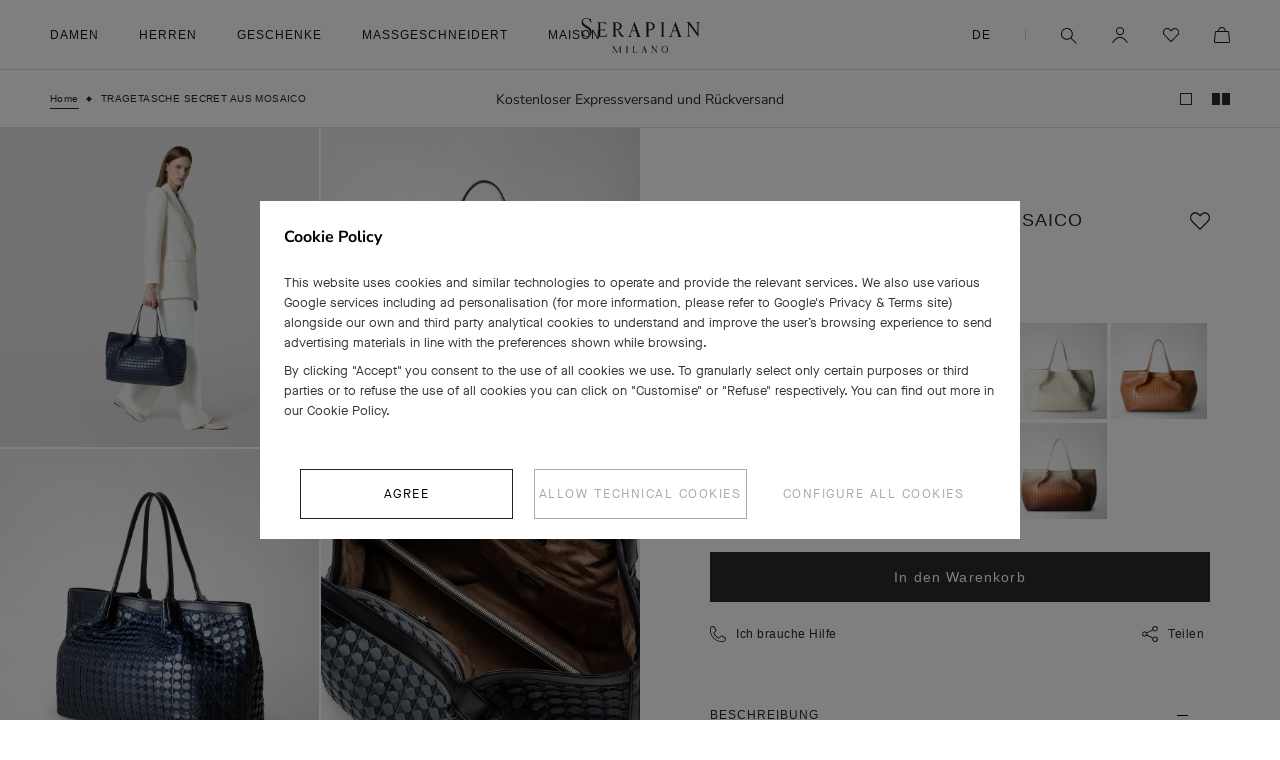

--- FILE ---
content_type: text/html; charset=utf-8
request_url: https://www.serapian.com/de-ch/products/secret_tote_bag_in_mosaico_midnight_blue_srmoswll684542b216
body_size: 76357
content:
<!doctype html>

<html class="no-js" lang="de">
  <head>
    <meta charset="utf-8">
    <meta http-equiv="X-UA-Compatible" content="IE=edge,chrome=1">
    <meta name="viewport" content="width=device-width, initial-scale=1.0, height=device-height, minimum-scale=1.0, maximum-scale=1.0">
    <meta name="theme-color" content="">
    <meta name="google-site-verification" content="VK7x1yUjGtsA5pAPMtTvTdOccyVNvENxdkVfeMNfLak" />
    <meta name="google-site-verification" content="aIDfXmMFOdq6LEKxP95huKCZ6kovHm92sgH2wfxM9Qk" />

    
    
    

    
    

    
    

    

    <title>
      
        Secret Tragetasche aus Mosaico-Nappaleder Mitternachtsblau
      

      

      

      
    </title><meta name="description" content="Ikonische Secret Tragetasche aus gewebtem Mosaico-Nappaleder in Mitternachtsblau. Ausdruck Milanese Handwerkskunst. Kaufen Sie sie in der Online-Boutique von Serapian."><link rel="canonical" href="https://www.serapian.com/de-ch/products/secret_tote_bag_in_mosaico_midnight_blue_srmoswll684542b216"><link rel="shortcut icon" href="//www.serapian.com/cdn/shop/files/favicon_96x.png?v=1648901952" type="image/png"><meta property="og:type" content="product">
  <meta property="og:title" content="TRAGETASCHE SECRET AUS MOSAICO"><meta property="og:image" content="http://www.serapian.com/cdn/shop/files/SRMOSWLL684542B216_01.jpg?v=1756393621">
    <meta property="og:image:secure_url" content="https://www.serapian.com/cdn/shop/files/SRMOSWLL684542B216_01.jpg?v=1756393621">
    <meta property="og:image:width" content="2000">
    <meta property="og:image:height" content="2000"><meta property="product:price:amount" content="2,380.00">
  <meta property="product:price:currency" content="CHF"><meta property="og:description" content="Ikonische Secret Tragetasche aus gewebtem Mosaico-Nappaleder in Mitternachtsblau. Ausdruck Milanese Handwerkskunst. Kaufen Sie sie in der Online-Boutique von Serapian."><meta property="og:url" content="https://www.serapian.com/de-ch/products/secret_tote_bag_in_mosaico_midnight_blue_srmoswll684542b216">
<meta property="og:site_name" content="Serapian Boutique Online"><meta name="twitter:card" content="summary"><meta name="twitter:title" content="TRAGETASCHE SECRET AUS MOSAICO">
  <meta name="twitter:description" content="Die Tragetasche Secret aus mitternachtsblauem Mosaico-Nappaleder besticht durch ihre weiche Linienfuhrung. Diese leichte, geraumige und alltagstaugliche Tragetasche fur Frauen, die praktische Eleganz mogen, ist ein Allrounder mit vielen Innentaschen und -fachern. Die Tasche ist aus Mosaico-Leder gefertigt - hergestellt mit einem exklusiven Webverfahren aus dem Jahr 1947 und ein wahres Symbol der Handwerkskunst von Serapian sowie der Tradition ,,Made in Italy&quot;.">
  <meta name="twitter:image" content="https://www.serapian.com/cdn/shop/files/SRMOSWLL684542B216_01_600x600_crop_center.jpg?v=1756393621">
    <style>
  @font-face {
  font-family: Montserrat;
  font-weight: 500;
  font-style: normal;
  font-display: fallback;
  src: url("//www.serapian.com/cdn/fonts/montserrat/montserrat_n5.07ef3781d9c78c8b93c98419da7ad4fbeebb6635.woff2") format("woff2"),
       url("//www.serapian.com/cdn/fonts/montserrat/montserrat_n5.adf9b4bd8b0e4f55a0b203cdd84512667e0d5e4d.woff") format("woff");
}

  @font-face {
  font-family: "Nunito Sans";
  font-weight: 400;
  font-style: normal;
  font-display: fallback;
  src: url("//www.serapian.com/cdn/fonts/nunito_sans/nunitosans_n4.0276fe080df0ca4e6a22d9cb55aed3ed5ba6b1da.woff2") format("woff2"),
       url("//www.serapian.com/cdn/fonts/nunito_sans/nunitosans_n4.b4964bee2f5e7fd9c3826447e73afe2baad607b7.woff") format("woff");
}


  @font-face {
  font-family: "Nunito Sans";
  font-weight: 700;
  font-style: normal;
  font-display: fallback;
  src: url("//www.serapian.com/cdn/fonts/nunito_sans/nunitosans_n7.25d963ed46da26098ebeab731e90d8802d989fa5.woff2") format("woff2"),
       url("//www.serapian.com/cdn/fonts/nunito_sans/nunitosans_n7.d32e3219b3d2ec82285d3027bd673efc61a996c8.woff") format("woff");
}

  @font-face {
  font-family: "Nunito Sans";
  font-weight: 400;
  font-style: italic;
  font-display: fallback;
  src: url("//www.serapian.com/cdn/fonts/nunito_sans/nunitosans_i4.6e408730afac1484cf297c30b0e67c86d17fc586.woff2") format("woff2"),
       url("//www.serapian.com/cdn/fonts/nunito_sans/nunitosans_i4.c9b6dcbfa43622b39a5990002775a8381942ae38.woff") format("woff");
}

  @font-face {
  font-family: "Nunito Sans";
  font-weight: 700;
  font-style: italic;
  font-display: fallback;
  src: url("//www.serapian.com/cdn/fonts/nunito_sans/nunitosans_i7.8c1124729eec046a321e2424b2acf328c2c12139.woff2") format("woff2"),
       url("//www.serapian.com/cdn/fonts/nunito_sans/nunitosans_i7.af4cda04357273e0996d21184432bcb14651a64d.woff") format("woff");
}


  :root {
    --heading-font-family : Montserrat, sans-serif;
    --heading-font-weight : 500;
    --heading-font-style  : normal;

    --text-font-family : "Nunito Sans", sans-serif;
    --text-font-weight : 400;
    --text-font-style  : normal;

    --base-text-font-size   : 14px;
    --default-text-font-size: 14px;--background          : #efefef;
    --background-rgb      : 239, 239, 239;
    --light-background    : #ffffff;
    --light-background-rgb: 255, 255, 255;
    --heading-color       : #1c1b1b;
    --text-color          : #1c1b1b;
    --text-color-rgb      : 28, 27, 27;
    --text-color-light    : #6a6a6a;
    --text-color-light-rgb: 106, 106, 106;
    --link-color          : #6a6a6a;
    --link-color-rgb      : 106, 106, 106;
    --border-color        : #cfcfcf;
    --border-color-rgb    : 207, 207, 207;

    --button-background    : #1c1b1b;
    --button-background-rgb: 28, 27, 27;
    --button-text-color    : #ffffff;

    --header-background       : #ffffff;
    --header-heading-color    : #1c1b1b;
    --header-light-text-color : #6a6a6a;
    --header-border-color     : #dddddd;

    --footer-background    : #ffffff;
    --footer-text-color    : #6a6a6a;
    --footer-heading-color : #1c1b1b;
    --footer-border-color  : #e9e9e9;

    --navigation-background      : #1c1b1b;
    --navigation-background-rgb  : 28, 27, 27;
    --navigation-text-color      : #ffffff;
    --navigation-text-color-light: rgba(255, 255, 255, 0.5);
    --navigation-border-color    : rgba(255, 255, 255, 0.25);

    --newsletter-popup-background     : #1c1b1b;
    --newsletter-popup-text-color     : #ffffff;
    --newsletter-popup-text-color-rgb : 255, 255, 255;

    --secondary-elements-background       : #1c1b1b;
    --secondary-elements-background-rgb   : 28, 27, 27;
    --secondary-elements-text-color       : #ffffff;
    --secondary-elements-text-color-light : rgba(255, 255, 255, 0.5);
    --secondary-elements-border-color     : rgba(255, 255, 255, 0.25);

    --product-sale-price-color    : #f94c43;
    --product-sale-price-color-rgb: 249, 76, 67;
    --product-star-rating: #f6a429;

    /* Shopify related variables */
    --payment-terms-background-color: #efefef;

    /* Products */

    --horizontal-spacing-four-products-per-row: 60px;
        --horizontal-spacing-two-products-per-row : 60px;

    --vertical-spacing-four-products-per-row: 60px;
        --vertical-spacing-two-products-per-row : 75px;

    /* Animation */
    --drawer-transition-timing: cubic-bezier(0.645, 0.045, 0.355, 1);
    --header-base-height: 80px; /* We set a default for browsers that do not support CSS variables */

    /* Cursors */
    --cursor-zoom-in-svg    : url(//www.serapian.com/cdn/shop/t/131/assets/cursor-zoom-in.svg?v=44222416034008559181695633297);
    --cursor-zoom-in-2x-svg : url(//www.serapian.com/cdn/shop/t/131/assets/cursor-zoom-in-2x.svg?v=44222416034008559181695633297);
    --cursor-zoom-out-svg    : url(//www.serapian.com/cdn/shop/t/131/assets/cursor-zoom-out.svg?v=19226024918733994691695633297);
    --cursor-zoom-out-2x-svg : url(//www.serapian.com/cdn/shop/t/131/assets/cursor-zoom-out-2x.svg?v=19226024918733994691695633297);
  }
</style>

<script>
  // IE11 does not have support for CSS variables, so we have to polyfill them
  if (!(((window || {}).CSS || {}).supports && window.CSS.supports('(--a: 0)'))) {
    const script = document.createElement('script');
    script.type = 'text/javascript';
    script.src = 'https://cdn.jsdelivr.net/npm/css-vars-ponyfill@2';
    script.onload = function() {
      cssVars({});
    };

    document.getElementsByTagName('head')[0].appendChild(script);
  }
</script>

    <script src="//www.serapian.com/cdn/shop/t/131/assets/custom.js?v=136208719054289559351747902754" data-consent="ignore"></script>

    <!-- geolocator, markets -->
    <script type="text/javascript">
      var _staging = false,
          _cart,
          _currCountry,
          _langs = [],
          __cm = {"IT":["IT"],"FR":["FR"],"DE":["DE"],"GB":["GB"],"CH":["CH"],"CN":["CN"],"HK":["HK"],"KR":["KR"],"JP":["JP"],"QA":["QA"],"SA":["SA"],"RU":["RU"],"AE":["AE"],"US":["US"],"_eu":["AL","AD","AT","BE","BA","BG","HR","CY","CZ","DK","FI","GR","HU","IS","IE","LI","LU","MK","MT","MD","MC","ME","NL","NO","PL","PT","RO","RS","SM","SK","SI","ES","SE","VA"],"_ee":["TR","UA","EE","LV","LT","AM","BY","GE","KZ","KG","TJ","TM","UZ"],"_as":["BD","BN","KH","IN","ID","MN","NP","PK","PH","SG","TH","VN"],"_ww":["BH","IL","JO","KW","LB","MY","MV","OM","LK","TW","YE","AG","AR","BS","BB","BO","BZ","BR","CA","CL","CO","CR","EC","GD","GY","MX","PA","PY","PE","UY","VE","DZ","AO","BJ","BW","CV","CM","CI","EG","ER","GQ","GA","GM","GH","GN","GW","KE","LY","MG","MU","MA","MZ","NA","NE","NG","SN","SC","ZA","TZ","TN","AU","PG","NZ"],"_in":["MM","PS"]},
          _slug = "/de-ch".replace(/\//g, ''),
          current_market = "CH",
          current_lang = "de",
          current_slug = "/de-ch",
          nocommerce_markets = "*in,RU".replace(/\*/g, '_'),
          _isNocommerce = _checkNoCommerce();
      function _checkNoCommerce() {
          if(!nocommerce_markets) return false;
          let res = false;
          nocommerce_markets.split(',').forEach(_c => {
              __cm[_c].forEach(country => {
                  if(country === current_market) res = true;
              });
          });
          return res;
      }
      
      _langs.push("/en-ch");
      
      _langs.push("/de-ch");
      
      _langs.push("/fr-ch");
      
      _langs.push("/it-ch");
      
    </script>

    <!-- /snippets/geolocator.liquid -->
<script type="text/javascript">
var geo_country_map = {
    AT: {
        "slug": "en-eu",
        "dl": "en",
        "langs": ["en"]
    },
    BE: {
        "slug": "en-eu",
        "dl": "en",
        "langs": ["en"]
    },
    BG: {
        "slug": "en-eu",
        "dl": "en",
        "langs": ["en"]
    },
    CY: {
        "slug": "en-eu",
        "dl": "en",
        "langs": ["en"]
    },
    CZ: {
        "slug": "en-eu",
        "dl": "en",
        "langs": ["en"]
    },
    DK: {
        "slug": "en-eu",
        "dl": "en",
        "langs": ["en"]
    },
    EE: {
        "slug": "en-ee",
        "dl": "en",
        "langs": ["en"]
    },
    FI: {
        "slug": "en-eu",
        "dl": "en",
        "langs": ["en"]
    },
    FR: {
        "slug": "fr-fr",
        "dl": "fr",
        "langs": ["fr","en"]
    },
    DE: {
        "slug": "de-de",
        "dl": "de",
        "langs": ["de","en"]
    },
    GR: {
        "slug": "en-eu",
        "dl": "en",
        "langs": ["en"]
    },
    HU: {
        "slug": "en-eu",
        "dl": "en",
        "langs": ["en"]
    },
    IT: {
        "slug": "it-it",
        "dl": "it",
        "langs": ["it","en"]
    },
    LV: {
        "slug": "en-ee",
        "dl": "en",
        "langs": ["en"]
    },
    LT: {
        "slug": "en-ee",
        "dl": "en",
        "langs": ["en"]
    },
    LU: {
        "slug": "en-eu",
        "dl": "en",
        "langs": ["en"]
    },
    MT: {
        "slug": "en-eu",
        "dl": "en",
        "langs": ["en"]
    },
    NL: {
        "slug": "en-eu",
        "dl": "en",
        "langs": ["en"]
    },
    NO: {
        "slug": "en-eu",
        "dl": "en",
        "langs": ["en"]
    },
    PL: {
        "slug": "en-eu",
        "dl": "en",
        "langs": ["en"]
    },
    PT: {
        "slug": "en-eu",
        "dl": "en",
        "langs": ["en"]
    },
    RO: {
        "slug": "en-eu",
        "dl": "en",
        "langs": ["en"]
    },
    RS: {
        "slug": "en-eu",
        "dl": "en",
        "langs": ["en"]
    },
    SK: {
        "slug": "en-eu",
        "dl": "en",
        "langs": ["en"]
    },
    SI: {
        "slug": "en-eu",
        "dl": "en",
        "langs": ["en"]
    },
    ES: {
        "slug": "en-eu",
        "dl": "en",
        "langs": ["en"]
    },
    SE: {
        "slug": "en-eu",
        "dl": "en",
        "langs": ["en"]
    },
    CH: {
        "slug": "en-ch",
        "dl": "en",
        "langs": ["en"]
    },
    TR: {
        "slug": "en-ee",
        "dl": "en",
        "langs": ["en"]
    },
    UA: {
        "slug": "en-ee",
        "dl": "en",
        "langs": ["en"]
    },
    GB: {
        "slug": "en-gb",
        "dl": "en",
        "langs": ["en"]
    },
    BH: {
        "slug": "en-ww",
        "dl": "en",
        "langs": ["en"]
    },
    BY: {
        "slug": "en-ee",
        "dl": "en",
        "langs": ["en"]
    },
    CN: {
        "slug": "en-cn",
        "dl": "en",
        "langs": ["en"]
    },
    GE: {
        "slug": "en-ee",
        "dl": "en",
        "langs": ["en"]
    },
    HK: {
        "slug": "en-hk",
        "dl": "en",
        "langs": ["en"]
    },
    IN: {
        "slug": "en-asia",
        "dl": "en",
        "langs": ["en"]
    },
    IL: {
        "slug": "en-ww",
        "dl": "en",
        "langs": ["en"]
    },
    JP: {
        "slug": "ja-jp",
        "dl": "ja",
        "langs": ["ja","en"]
    },
    JO: {
        "slug": "en-ww",
        "dl": "en",
        "langs": ["en"]
    },
    KZ: {
        "slug": "en-ee",
        "dl": "en",
        "langs": ["en"]
    },
    KW: {
        "slug": "en-ww",
        "dl": "en",
        "langs": ["en"]
    },
    MY: {
        "slug": "en-ww",
        "dl": "en",
        "langs": ["en"]
    },
    OM: {
        "slug": "en-ww",
        "dl": "en",
        "langs": ["en"]
    },
    PH: {
        "slug": "en-asia",
        "dl": "en",
        "langs": ["en"]
    },
    LB: {
        "slug": "en-ww",
        "dl": "en",
        "langs": ["en"]
    },
    QA: {
        "slug": "en-qa",
        "dl": "en",
        "langs": ["en"]
    },
    RU: {
        "slug": "en-ru",
        "dl": "en",
        "langs": ["en"]
    },
    SA: {
        "slug": "en-sa",
        "dl": "en",
        "langs": ["en"]
    },
    SG: {
        "slug": "en-asia",
        "dl": "en",
        "langs": ["en"]
    },
    KR: {
        "slug": "en-kr",
        "dl": "en",
        "langs": ["en"]
    },
    TW: {
        "slug": "en-ww",
        "dl": "en",
        "langs": ["en"]
    },
    TH: {
        "slug": "en-asia",
        "dl": "en",
        "langs": ["en"]
    },
    AE: {
        "slug": "en-ae",
        "dl": "en",
        "langs": ["en"]
    },
    CA: {
        "slug": "en-ca",
        "dl": "en",
        "langs": ["en"]
    },
    CL: {
        "slug": "en-ww",
        "dl": "en",
        "langs": ["en"]
    },
    MX: {
        "slug": "en-ww",
        "dl": "en",
        "langs": ["en"]
    },
    US: {
        "slug": "",
        "dl": "en",
        "langs": ["en"]
    },
    EG: {
        "slug": "en-ww",
        "dl": "en",
        "langs": ["en"]
    },
    MA: {
        "slug": "en-ww",
        "dl": "en",
        "langs": ["en"]
    },
    ZA: {
        "slug": "en-ww",
        "dl": "en",
        "langs": ["en"]
    },
    AU: {
        "slug": "en-ww",
        "dl": "en",
        "langs": ["en"]
    },
    NZ: {
        "slug": "en-ww",
        "dl": "en",
        "langs": ["en"]
    },
    AL: {
        "slug": "en-eu",
        "dl": "en",
        "langs": ["en"]
    },
    AD: {
        "slug": "en-eu",
        "dl": "en",
        "langs": ["en"]
    },
    BA: {
        "slug": "en-eu",
        "dl": "en",
        "langs": ["en"]
    },
    HR: {
        "slug": "en-eu",
        "dl": "en",
        "langs": ["en"]
    },
    IS: {
        "slug": "en-eu",
        "dl": "en",
        "langs": ["en"]
    },
    IE: {
        "slug": "en-eu",
        "dl": "en",
        "langs": ["en"]
    },
    LI: {
        "slug": "en-eu",
        "dl": "en",
        "langs": ["en"]
    },
    MK: {
        "slug": "en-eu",
        "dl": "en",
        "langs": ["en"]
    },
    MD: {
        "slug": "en-eu",
        "dl": "en",
        "langs": ["en"]
    },
    MC: {
        "slug": "en-eu",
        "dl": "en",
        "langs": ["en"]
    },
    ME: {
        "slug": "en-eu",
        "dl": "en",
        "langs": ["en"]
    },
    SM: {
        "slug": "en-eu",
        "dl": "en",
        "langs": ["en"]
    },
    VA: {
        "slug": "en-eu",
        "dl": "en",
        "langs": ["en"]
    },
    AM: {
        "slug": "en-ee",
        "dl": "en",
        "langs": ["en"]
    },
    KG: {
        "slug": "en-ee",
        "dl": "en",
        "langs": ["en"]
    },
    TJ: {
        "slug": "en-ee",
        "dl": "en",
        "langs": ["en"]
    },
    TM: {
        "slug": "en-ee",
        "dl": "en",
        "langs": ["en"]
    },
    UZ: {
        "slug": "en-ee",
        "dl": "en",
        "langs": ["en"]
    },
    BD:{
        "slug": "en-asia",
        "dl": "en",
        "langs": ["en"]
    },
    BN:{
        "slug": "en-asia",
        "dl": "en",
        "langs": ["en"]
    },
    KH:{
        "slug": "en-asia",
        "dl": "en",
        "langs": ["en"]
    },
    ID:{
        "slug": "en-asia",
        "dl": "en",
        "langs": ["en"]
    },
    MN:{
        "slug": "en-asia",
        "dl": "en",
        "langs": ["en"]
    },
    NP:{
        "slug": "en-asia",
        "dl": "en",
        "langs": ["en"]
    },
    PK:{
        "slug": "en-asia",
        "dl": "en",
        "langs": ["en"]
    },
    VN:{
        "slug": "en-asia",
        "dl": "en",
        "langs": ["en"]
    },
    MM:{
        "slug": "en-intl",
        "dl": "en",
        "langs": ["en"]
    },
    PS:{
        "slug": "en-intl",
        "dl": "en",
        "langs": ["en"]
    },
    MV:{
        "slug": "en-ww",
        "dl": "en",
        "langs": ["en"]
    },
    LK:{
        "slug": "en-ww",
        "dl": "en",
        "langs": ["en"]
    },
    YE:{
        "slug": "en-ww",
        "dl": "en",
        "langs": ["en"]
    },
    AG:{
        "slug": "en-ww",
        "dl": "en",
        "langs": ["en"]
    },
    AR:{
        "slug": "en-ww",
        "dl": "en",
        "langs": ["en"]
    },
    BS:{
        "slug": "en-ww",
        "dl": "en",
        "langs": ["en"]
    },
    BB:{
        "slug": "en-ww",
        "dl": "en",
        "langs": ["en"]
    },
    BO:{
        "slug": "en-ww",
        "dl": "en",
        "langs": ["en"]
    },
    BZ:{
        "slug": "en-ww",
        "dl": "en",
        "langs": ["en"]
    },
    BR:{
        "slug": "en-ww",
        "dl": "en",
        "langs": ["en"]
    },
    CO:{
        "slug": "en-ww",
        "dl": "en",
        "langs": ["en"]
    },
    CR:{
        "slug": "en-ww",
        "dl": "en",
        "langs": ["en"]
    },
    EC:{
        "slug": "en-ww",
        "dl": "en",
        "langs": ["en"]
    },
    GD:{
        "slug": "en-ww",
        "dl": "en",
        "langs": ["en"]
    },
    GY:{
        "slug": "en-ww",
        "dl": "en",
        "langs": ["en"]
    },
    PA:{
        "slug": "en-ww",
        "dl": "en",
        "langs": ["en"]
    },
    PY:{
        "slug": "en-ww",
        "dl": "en",
        "langs": ["en"]
    },
    PE:{
        "slug": "en-ww",
        "dl": "en",
        "langs": ["en"]
    },
    UY:{
        "slug": "en-ww",
        "dl": "en",
        "langs": ["en"]
    },
    VE:{
        "slug": "en-ww",
        "dl": "en",
        "langs": ["en"]
    },
    DZ:{
        "slug": "en-ww",
        "dl": "en",
        "langs": ["en"]
    },
    AO:{
        "slug": "en-ww",
        "dl": "en",
        "langs": ["en"]
    },
    BJ:{
        "slug": "en-ww",
        "dl": "en",
        "langs": ["en"]
    },
    BW:{
        "slug": "en-ww",
        "dl": "en",
        "langs": ["en"]
    },
    CV:{
        "slug": "en-ww",
        "dl": "en",
        "langs": ["en"]
    },
    CM:{
        "slug": "en-ww",
        "dl": "en",
        "langs": ["en"]
    },
    CI:{
        "slug": "en-ww",
        "dl": "en",
        "langs": ["en"]
    },
    ER:{
        "slug": "en-ww",
        "dl": "en",
        "langs": ["en"]
    },
    GQ:{
        "slug": "en-ww",
        "dl": "en",
        "langs": ["en"]
    },
    GA:{
        "slug": "en-ww",
        "dl": "en",
        "langs": ["en"]
    },
    GM:{
        "slug": "en-ww",
        "dl": "en",
        "langs": ["en"]
    },
    GH:{
        "slug": "en-ww",
        "dl": "en",
        "langs": ["en"]
    },
    GN:{
        "slug": "en-ww",
        "dl": "en",
        "langs": ["en"]
    },
    GW:{
        "slug": "en-ww",
        "dl": "en",
        "langs": ["en"]
    },
    KE:{
        "slug": "en-ww",
        "dl": "en",
        "langs": ["en"]
    },
    LY:{
        "slug": "en-ww",
        "dl": "en",
        "langs": ["en"]
    },
    MG:{
        "slug": "en-ww",
        "dl": "en",
        "langs": ["en"]
    },
    MU:{
        "slug": "en-ww",
        "dl": "en",
        "langs": ["en"]
    },
    MZ:{
        "slug": "en-ww",
        "dl": "en",
        "langs": ["en"]
    },
    NA:{
        "slug": "en-ww",
        "dl": "en",
        "langs": ["en"]
    },
    NE:{
        "slug": "en-ww",
        "dl": "en",
        "langs": ["en"]
    },
    NG:{
        "slug": "en-ww",
        "dl": "en",
        "langs": ["en"]
    },
    SN:{
        "slug": "en-ww",
        "dl": "en",
        "langs": ["en"]
    },
    SC:{
        "slug": "en-ww",
        "dl": "en",
        "langs": ["en"]
    },
    TZ:{
        "slug": "en-ww",
        "dl": "en",
        "langs": ["en"]
    },
    TN:{
        "slug": "en-ww",
        "dl": "en",
        "langs": ["en"]
    },
    PG:{
        "slug": "en-ww",
        "dl": "en",
        "langs": ["en"]
    }
},
geo_protocol = "https://",
geo_domain = _staging ? "serapian-shop-eu.myshopify.com/" : "www.serapian.com/";var geo_prefix = "products/",
    geo_handle = "secret_tote_bag_in_mosaico_midnight_blue_srmoswll684542b216";</script>

    <!-- geolocator, markets -->

    <script>

    window.dataLayer = window.dataLayer || [];

    let country_to_push = (typeof(geolocatorGetCookie)!== 'undefined' && geolocatorGetCookie('geolocator_country')) ? geolocatorGetCookie('geolocator_country') : `CH`,
        language_to_push = `de`;

    const templateName = 'product',
        pageUrl = '',
        requestPath = '/de-ch/products/secret_tote_bag_in_mosaico_midnight_blue_srmoswll684542b216';
    let pg_type = '';
    if(templateName === 'index') {
        pg_type = 'homepage'
    } else if (templateName === 'collection') {
        pg_type = 'category_collection_list'
    } else if (templateName === 'product') {
        pg_type = 'product_page'
    } else if (templateName === '404') {
        pg_type = 'error'
    } else if (templateName === 'search') {
        pg_type = 'search'
    } else if (templateName === 'cart') {
        pg_type = 'purchase_funnel'
    } else if (requestPath.includes('store-locator')) {
        pg_type = 'store_locator'
    } else if (requestPath.includes('iwish')) {
        pg_type = 'wishlist'
    } else if (templateName === 'page' && pageUrl.includes('bespoke')) {
        pg_type = 'book_appointment'
    } else if (templateName === 'page' && pageUrl.includes('contact-us')) {
        pg_type = 'contact_us'
    } else if (templateName === 'page' && (pageUrl.includes('payments') || pageUrl.includes('shipping') || pageUrl.includes('returns') || pageUrl.includes('leather-care') )) {
        pg_type = 'services'
    } else if ((templateName === 'page' && (pageUrl.includes('history') || pageUrl.includes('craftsmanship') || pageUrl.includes('sustainability'))) || templateName === 'article' || templateName === 'blog') {
        pg_type = 'editorial'
    } else if (templateName === 'page' && document.querySelectorAll('.product--grid').length > 3) {
        pg_type = 'product_list'
    } else {
        pg_type = 'content'
    }

    dataLayer.push({
        // ex.: /en_us/products/holdall_in_evoluzione_leather_denim_blue_srevlmtr280650y029
        
        pg_uri: `/de-ch/products/secret_tote_bag_in_mosaico_midnight_blue_srmoswll684542b216`,
        user_status:  'notLogged',
        pg_type: pg_type,
        user_id:  '',
        pg_country: country_to_push,
        pg_language : language_to_push,
        user_email :  '',
        currency : 'USD'
    });

</script>


    <!-- Google Tag Manager -->
    <script>(function(w,d,s,l,i){w[l]=w[l]||[];w[l].push({'gtm.start':
    new Date().getTime(),event:'gtm.js'});var f=d.getElementsByTagName(s)[0],
    j=d.createElement(s),dl=l!='dataLayer'?'&l='+l:'';j.async=true;j.src=
    'https://www.googletagmanager.com/gtm.js?id='+i+dl;f.parentNode.insertBefore(j,f);
    })(window,document,'script','dataLayer','GTM-PHMPQH2');</script>
    <!-- End Google Tag Manager -->

    <!-- Google reCAPTCHA -->
    <script src="https://www.google.com/recaptcha/api.js" async defer></script>
    <script type="text/javascript">
      var onloadCallback = function() {
        grecaptcha.render('html_element', {
          'sitekey' : '6Lexu5ImAAAAADFEP1Zh8c2KSFtTjYfBI4hXdVfX'
        });
      };
    </script>
    <!-- End Google reCAPTCHA -->

    <script>window.performance && window.performance.mark && window.performance.mark('shopify.content_for_header.start');</script><meta name="facebook-domain-verification" content="nvikkhp28ylj037v8xkvd2q1qwaocw">
<meta name="facebook-domain-verification" content="6knajglvv3kq5g1emcmpt795pa3tb9">
<meta id="shopify-digital-wallet" name="shopify-digital-wallet" content="/55812587573/digital_wallets/dialog">
<meta name="shopify-checkout-api-token" content="c05eb29980de85cf40e4bada80052bb6">
<meta id="in-context-paypal-metadata" data-shop-id="55812587573" data-venmo-supported="false" data-environment="production" data-locale="de_DE" data-paypal-v4="true" data-currency="CHF">
<link rel="alternate" hreflang="x-default" href="https://www.serapian.com/products/secret_tote_bag_in_mosaico_midnight_blue_srmoswll684542b216">
<link rel="alternate" hreflang="en-GB" href="https://www.serapian.com/en-gb/products/secret_tote_bag_in_mosaico_midnight_blue_srmoswll684542b216">
<link rel="alternate" hreflang="en-RU" href="https://www.serapian.com/en-ru/products/secret_tote_bag_in_mosaico_midnight_blue_srmoswll684542b216">
<link rel="alternate" hreflang="en-CH" href="https://www.serapian.com/en-ch/products/secret_tote_bag_in_mosaico_midnight_blue_srmoswll684542b216">
<link rel="alternate" hreflang="de-CH" href="https://www.serapian.com/de-ch/products/secret_tote_bag_in_mosaico_midnight_blue_srmoswll684542b216">
<link rel="alternate" hreflang="fr-CH" href="https://www.serapian.com/fr-ch/products/secret_tote_bag_in_mosaico_midnight_blue_srmoswll684542b216">
<link rel="alternate" hreflang="it-CH" href="https://www.serapian.com/it-ch/products/secret_tote_bag_in_mosaico_midnight_blue_srmoswll684542b216">
<link rel="alternate" hreflang="ja-JP" href="https://www.serapian.com/ja-jp/products/secret_tote_bag_in_mosaico_midnight_blue_srmoswll684542b216">
<link rel="alternate" hreflang="en-JP" href="https://www.serapian.com/en-jp/products/secret_tote_bag_in_mosaico_midnight_blue_srmoswll684542b216">
<link rel="alternate" hreflang="en-AD" href="https://www.serapian.com/en-eu/products/secret_tote_bag_in_mosaico_midnight_blue_srmoswll684542b216">
<link rel="alternate" hreflang="en-AL" href="https://www.serapian.com/en-eu/products/secret_tote_bag_in_mosaico_midnight_blue_srmoswll684542b216">
<link rel="alternate" hreflang="en-AT" href="https://www.serapian.com/en-eu/products/secret_tote_bag_in_mosaico_midnight_blue_srmoswll684542b216">
<link rel="alternate" hreflang="en-BA" href="https://www.serapian.com/en-eu/products/secret_tote_bag_in_mosaico_midnight_blue_srmoswll684542b216">
<link rel="alternate" hreflang="en-BE" href="https://www.serapian.com/en-eu/products/secret_tote_bag_in_mosaico_midnight_blue_srmoswll684542b216">
<link rel="alternate" hreflang="en-BG" href="https://www.serapian.com/en-eu/products/secret_tote_bag_in_mosaico_midnight_blue_srmoswll684542b216">
<link rel="alternate" hreflang="en-CY" href="https://www.serapian.com/en-eu/products/secret_tote_bag_in_mosaico_midnight_blue_srmoswll684542b216">
<link rel="alternate" hreflang="en-CZ" href="https://www.serapian.com/en-eu/products/secret_tote_bag_in_mosaico_midnight_blue_srmoswll684542b216">
<link rel="alternate" hreflang="en-DK" href="https://www.serapian.com/en-eu/products/secret_tote_bag_in_mosaico_midnight_blue_srmoswll684542b216">
<link rel="alternate" hreflang="en-ES" href="https://www.serapian.com/en-eu/products/secret_tote_bag_in_mosaico_midnight_blue_srmoswll684542b216">
<link rel="alternate" hreflang="en-FI" href="https://www.serapian.com/en-eu/products/secret_tote_bag_in_mosaico_midnight_blue_srmoswll684542b216">
<link rel="alternate" hreflang="en-GR" href="https://www.serapian.com/en-eu/products/secret_tote_bag_in_mosaico_midnight_blue_srmoswll684542b216">
<link rel="alternate" hreflang="en-HR" href="https://www.serapian.com/en-eu/products/secret_tote_bag_in_mosaico_midnight_blue_srmoswll684542b216">
<link rel="alternate" hreflang="en-HU" href="https://www.serapian.com/en-eu/products/secret_tote_bag_in_mosaico_midnight_blue_srmoswll684542b216">
<link rel="alternate" hreflang="en-IE" href="https://www.serapian.com/en-eu/products/secret_tote_bag_in_mosaico_midnight_blue_srmoswll684542b216">
<link rel="alternate" hreflang="en-IS" href="https://www.serapian.com/en-eu/products/secret_tote_bag_in_mosaico_midnight_blue_srmoswll684542b216">
<link rel="alternate" hreflang="en-LI" href="https://www.serapian.com/en-eu/products/secret_tote_bag_in_mosaico_midnight_blue_srmoswll684542b216">
<link rel="alternate" hreflang="en-LU" href="https://www.serapian.com/en-eu/products/secret_tote_bag_in_mosaico_midnight_blue_srmoswll684542b216">
<link rel="alternate" hreflang="en-MC" href="https://www.serapian.com/en-eu/products/secret_tote_bag_in_mosaico_midnight_blue_srmoswll684542b216">
<link rel="alternate" hreflang="en-MD" href="https://www.serapian.com/en-eu/products/secret_tote_bag_in_mosaico_midnight_blue_srmoswll684542b216">
<link rel="alternate" hreflang="en-ME" href="https://www.serapian.com/en-eu/products/secret_tote_bag_in_mosaico_midnight_blue_srmoswll684542b216">
<link rel="alternate" hreflang="en-MK" href="https://www.serapian.com/en-eu/products/secret_tote_bag_in_mosaico_midnight_blue_srmoswll684542b216">
<link rel="alternate" hreflang="en-MT" href="https://www.serapian.com/en-eu/products/secret_tote_bag_in_mosaico_midnight_blue_srmoswll684542b216">
<link rel="alternate" hreflang="en-NL" href="https://www.serapian.com/en-eu/products/secret_tote_bag_in_mosaico_midnight_blue_srmoswll684542b216">
<link rel="alternate" hreflang="en-NO" href="https://www.serapian.com/en-eu/products/secret_tote_bag_in_mosaico_midnight_blue_srmoswll684542b216">
<link rel="alternate" hreflang="en-PL" href="https://www.serapian.com/en-eu/products/secret_tote_bag_in_mosaico_midnight_blue_srmoswll684542b216">
<link rel="alternate" hreflang="en-PT" href="https://www.serapian.com/en-eu/products/secret_tote_bag_in_mosaico_midnight_blue_srmoswll684542b216">
<link rel="alternate" hreflang="en-RO" href="https://www.serapian.com/en-eu/products/secret_tote_bag_in_mosaico_midnight_blue_srmoswll684542b216">
<link rel="alternate" hreflang="en-RS" href="https://www.serapian.com/en-eu/products/secret_tote_bag_in_mosaico_midnight_blue_srmoswll684542b216">
<link rel="alternate" hreflang="en-SE" href="https://www.serapian.com/en-eu/products/secret_tote_bag_in_mosaico_midnight_blue_srmoswll684542b216">
<link rel="alternate" hreflang="en-SI" href="https://www.serapian.com/en-eu/products/secret_tote_bag_in_mosaico_midnight_blue_srmoswll684542b216">
<link rel="alternate" hreflang="en-SK" href="https://www.serapian.com/en-eu/products/secret_tote_bag_in_mosaico_midnight_blue_srmoswll684542b216">
<link rel="alternate" hreflang="en-SM" href="https://www.serapian.com/en-eu/products/secret_tote_bag_in_mosaico_midnight_blue_srmoswll684542b216">
<link rel="alternate" hreflang="en-VA" href="https://www.serapian.com/en-eu/products/secret_tote_bag_in_mosaico_midnight_blue_srmoswll684542b216">
<link rel="alternate" hreflang="en-AM" href="https://www.serapian.com/en-ee/products/secret_tote_bag_in_mosaico_midnight_blue_srmoswll684542b216">
<link rel="alternate" hreflang="en-BY" href="https://www.serapian.com/en-ee/products/secret_tote_bag_in_mosaico_midnight_blue_srmoswll684542b216">
<link rel="alternate" hreflang="en-EE" href="https://www.serapian.com/en-ee/products/secret_tote_bag_in_mosaico_midnight_blue_srmoswll684542b216">
<link rel="alternate" hreflang="en-GE" href="https://www.serapian.com/en-ee/products/secret_tote_bag_in_mosaico_midnight_blue_srmoswll684542b216">
<link rel="alternate" hreflang="en-KG" href="https://www.serapian.com/en-ee/products/secret_tote_bag_in_mosaico_midnight_blue_srmoswll684542b216">
<link rel="alternate" hreflang="en-KZ" href="https://www.serapian.com/en-ee/products/secret_tote_bag_in_mosaico_midnight_blue_srmoswll684542b216">
<link rel="alternate" hreflang="en-LT" href="https://www.serapian.com/en-ee/products/secret_tote_bag_in_mosaico_midnight_blue_srmoswll684542b216">
<link rel="alternate" hreflang="en-LV" href="https://www.serapian.com/en-ee/products/secret_tote_bag_in_mosaico_midnight_blue_srmoswll684542b216">
<link rel="alternate" hreflang="en-TJ" href="https://www.serapian.com/en-ee/products/secret_tote_bag_in_mosaico_midnight_blue_srmoswll684542b216">
<link rel="alternate" hreflang="en-TM" href="https://www.serapian.com/en-ee/products/secret_tote_bag_in_mosaico_midnight_blue_srmoswll684542b216">
<link rel="alternate" hreflang="en-TR" href="https://www.serapian.com/en-ee/products/secret_tote_bag_in_mosaico_midnight_blue_srmoswll684542b216">
<link rel="alternate" hreflang="en-UZ" href="https://www.serapian.com/en-ee/products/secret_tote_bag_in_mosaico_midnight_blue_srmoswll684542b216">
<link rel="alternate" hreflang="en-SA" href="https://www.serapian.com/en-sa/products/secret_tote_bag_in_mosaico_midnight_blue_srmoswll684542b216">
<link rel="alternate" hreflang="en-HK" href="https://www.serapian.com/en-hk/products/secret_tote_bag_in_mosaico_midnight_blue_srmoswll684542b216">
<link rel="alternate" hreflang="en-CN" href="https://www.serapian.com/en-cn/products/secret_tote_bag_in_mosaico_midnight_blue_srmoswll684542b216">
<link rel="alternate" hreflang="en-AE" href="https://www.serapian.com/en-ae/products/secret_tote_bag_in_mosaico_midnight_blue_srmoswll684542b216">
<link rel="alternate" hreflang="en-QA" href="https://www.serapian.com/en-qa/products/secret_tote_bag_in_mosaico_midnight_blue_srmoswll684542b216">
<link rel="alternate" hreflang="en-BD" href="https://www.serapian.com/en-asia/products/secret_tote_bag_in_mosaico_midnight_blue_srmoswll684542b216">
<link rel="alternate" hreflang="en-BN" href="https://www.serapian.com/en-asia/products/secret_tote_bag_in_mosaico_midnight_blue_srmoswll684542b216">
<link rel="alternate" hreflang="en-ID" href="https://www.serapian.com/en-asia/products/secret_tote_bag_in_mosaico_midnight_blue_srmoswll684542b216">
<link rel="alternate" hreflang="en-IN" href="https://www.serapian.com/en-asia/products/secret_tote_bag_in_mosaico_midnight_blue_srmoswll684542b216">
<link rel="alternate" hreflang="en-KH" href="https://www.serapian.com/en-asia/products/secret_tote_bag_in_mosaico_midnight_blue_srmoswll684542b216">
<link rel="alternate" hreflang="en-MN" href="https://www.serapian.com/en-asia/products/secret_tote_bag_in_mosaico_midnight_blue_srmoswll684542b216">
<link rel="alternate" hreflang="en-NP" href="https://www.serapian.com/en-asia/products/secret_tote_bag_in_mosaico_midnight_blue_srmoswll684542b216">
<link rel="alternate" hreflang="en-PH" href="https://www.serapian.com/en-asia/products/secret_tote_bag_in_mosaico_midnight_blue_srmoswll684542b216">
<link rel="alternate" hreflang="en-PK" href="https://www.serapian.com/en-asia/products/secret_tote_bag_in_mosaico_midnight_blue_srmoswll684542b216">
<link rel="alternate" hreflang="en-SG" href="https://www.serapian.com/en-asia/products/secret_tote_bag_in_mosaico_midnight_blue_srmoswll684542b216">
<link rel="alternate" hreflang="en-TH" href="https://www.serapian.com/en-asia/products/secret_tote_bag_in_mosaico_midnight_blue_srmoswll684542b216">
<link rel="alternate" hreflang="en-VN" href="https://www.serapian.com/en-asia/products/secret_tote_bag_in_mosaico_midnight_blue_srmoswll684542b216">
<link rel="alternate" hreflang="en-AG" href="https://www.serapian.com/en-ww/products/secret_tote_bag_in_mosaico_midnight_blue_srmoswll684542b216">
<link rel="alternate" hreflang="en-AO" href="https://www.serapian.com/en-ww/products/secret_tote_bag_in_mosaico_midnight_blue_srmoswll684542b216">
<link rel="alternate" hreflang="en-AR" href="https://www.serapian.com/en-ww/products/secret_tote_bag_in_mosaico_midnight_blue_srmoswll684542b216">
<link rel="alternate" hreflang="en-AU" href="https://www.serapian.com/en-ww/products/secret_tote_bag_in_mosaico_midnight_blue_srmoswll684542b216">
<link rel="alternate" hreflang="en-BB" href="https://www.serapian.com/en-ww/products/secret_tote_bag_in_mosaico_midnight_blue_srmoswll684542b216">
<link rel="alternate" hreflang="en-BH" href="https://www.serapian.com/en-ww/products/secret_tote_bag_in_mosaico_midnight_blue_srmoswll684542b216">
<link rel="alternate" hreflang="en-BJ" href="https://www.serapian.com/en-ww/products/secret_tote_bag_in_mosaico_midnight_blue_srmoswll684542b216">
<link rel="alternate" hreflang="en-BO" href="https://www.serapian.com/en-ww/products/secret_tote_bag_in_mosaico_midnight_blue_srmoswll684542b216">
<link rel="alternate" hreflang="en-BR" href="https://www.serapian.com/en-ww/products/secret_tote_bag_in_mosaico_midnight_blue_srmoswll684542b216">
<link rel="alternate" hreflang="en-BS" href="https://www.serapian.com/en-ww/products/secret_tote_bag_in_mosaico_midnight_blue_srmoswll684542b216">
<link rel="alternate" hreflang="en-BW" href="https://www.serapian.com/en-ww/products/secret_tote_bag_in_mosaico_midnight_blue_srmoswll684542b216">
<link rel="alternate" hreflang="en-BZ" href="https://www.serapian.com/en-ww/products/secret_tote_bag_in_mosaico_midnight_blue_srmoswll684542b216">
<link rel="alternate" hreflang="en-CI" href="https://www.serapian.com/en-ww/products/secret_tote_bag_in_mosaico_midnight_blue_srmoswll684542b216">
<link rel="alternate" hreflang="en-CL" href="https://www.serapian.com/en-ww/products/secret_tote_bag_in_mosaico_midnight_blue_srmoswll684542b216">
<link rel="alternate" hreflang="en-CM" href="https://www.serapian.com/en-ww/products/secret_tote_bag_in_mosaico_midnight_blue_srmoswll684542b216">
<link rel="alternate" hreflang="en-CO" href="https://www.serapian.com/en-ww/products/secret_tote_bag_in_mosaico_midnight_blue_srmoswll684542b216">
<link rel="alternate" hreflang="en-CR" href="https://www.serapian.com/en-ww/products/secret_tote_bag_in_mosaico_midnight_blue_srmoswll684542b216">
<link rel="alternate" hreflang="en-CV" href="https://www.serapian.com/en-ww/products/secret_tote_bag_in_mosaico_midnight_blue_srmoswll684542b216">
<link rel="alternate" hreflang="en-DZ" href="https://www.serapian.com/en-ww/products/secret_tote_bag_in_mosaico_midnight_blue_srmoswll684542b216">
<link rel="alternate" hreflang="en-EC" href="https://www.serapian.com/en-ww/products/secret_tote_bag_in_mosaico_midnight_blue_srmoswll684542b216">
<link rel="alternate" hreflang="en-EG" href="https://www.serapian.com/en-ww/products/secret_tote_bag_in_mosaico_midnight_blue_srmoswll684542b216">
<link rel="alternate" hreflang="en-ER" href="https://www.serapian.com/en-ww/products/secret_tote_bag_in_mosaico_midnight_blue_srmoswll684542b216">
<link rel="alternate" hreflang="en-GA" href="https://www.serapian.com/en-ww/products/secret_tote_bag_in_mosaico_midnight_blue_srmoswll684542b216">
<link rel="alternate" hreflang="en-GD" href="https://www.serapian.com/en-ww/products/secret_tote_bag_in_mosaico_midnight_blue_srmoswll684542b216">
<link rel="alternate" hreflang="en-GH" href="https://www.serapian.com/en-ww/products/secret_tote_bag_in_mosaico_midnight_blue_srmoswll684542b216">
<link rel="alternate" hreflang="en-GM" href="https://www.serapian.com/en-ww/products/secret_tote_bag_in_mosaico_midnight_blue_srmoswll684542b216">
<link rel="alternate" hreflang="en-GN" href="https://www.serapian.com/en-ww/products/secret_tote_bag_in_mosaico_midnight_blue_srmoswll684542b216">
<link rel="alternate" hreflang="en-GQ" href="https://www.serapian.com/en-ww/products/secret_tote_bag_in_mosaico_midnight_blue_srmoswll684542b216">
<link rel="alternate" hreflang="en-GW" href="https://www.serapian.com/en-ww/products/secret_tote_bag_in_mosaico_midnight_blue_srmoswll684542b216">
<link rel="alternate" hreflang="en-GY" href="https://www.serapian.com/en-ww/products/secret_tote_bag_in_mosaico_midnight_blue_srmoswll684542b216">
<link rel="alternate" hreflang="en-IL" href="https://www.serapian.com/en-ww/products/secret_tote_bag_in_mosaico_midnight_blue_srmoswll684542b216">
<link rel="alternate" hreflang="en-JO" href="https://www.serapian.com/en-ww/products/secret_tote_bag_in_mosaico_midnight_blue_srmoswll684542b216">
<link rel="alternate" hreflang="en-KE" href="https://www.serapian.com/en-ww/products/secret_tote_bag_in_mosaico_midnight_blue_srmoswll684542b216">
<link rel="alternate" hreflang="en-KW" href="https://www.serapian.com/en-ww/products/secret_tote_bag_in_mosaico_midnight_blue_srmoswll684542b216">
<link rel="alternate" hreflang="en-LB" href="https://www.serapian.com/en-ww/products/secret_tote_bag_in_mosaico_midnight_blue_srmoswll684542b216">
<link rel="alternate" hreflang="en-LK" href="https://www.serapian.com/en-ww/products/secret_tote_bag_in_mosaico_midnight_blue_srmoswll684542b216">
<link rel="alternate" hreflang="en-LY" href="https://www.serapian.com/en-ww/products/secret_tote_bag_in_mosaico_midnight_blue_srmoswll684542b216">
<link rel="alternate" hreflang="en-MA" href="https://www.serapian.com/en-ww/products/secret_tote_bag_in_mosaico_midnight_blue_srmoswll684542b216">
<link rel="alternate" hreflang="en-MG" href="https://www.serapian.com/en-ww/products/secret_tote_bag_in_mosaico_midnight_blue_srmoswll684542b216">
<link rel="alternate" hreflang="en-MU" href="https://www.serapian.com/en-ww/products/secret_tote_bag_in_mosaico_midnight_blue_srmoswll684542b216">
<link rel="alternate" hreflang="en-MV" href="https://www.serapian.com/en-ww/products/secret_tote_bag_in_mosaico_midnight_blue_srmoswll684542b216">
<link rel="alternate" hreflang="en-MX" href="https://www.serapian.com/en-ww/products/secret_tote_bag_in_mosaico_midnight_blue_srmoswll684542b216">
<link rel="alternate" hreflang="en-MY" href="https://www.serapian.com/en-ww/products/secret_tote_bag_in_mosaico_midnight_blue_srmoswll684542b216">
<link rel="alternate" hreflang="en-MZ" href="https://www.serapian.com/en-ww/products/secret_tote_bag_in_mosaico_midnight_blue_srmoswll684542b216">
<link rel="alternate" hreflang="en-NA" href="https://www.serapian.com/en-ww/products/secret_tote_bag_in_mosaico_midnight_blue_srmoswll684542b216">
<link rel="alternate" hreflang="en-NE" href="https://www.serapian.com/en-ww/products/secret_tote_bag_in_mosaico_midnight_blue_srmoswll684542b216">
<link rel="alternate" hreflang="en-NG" href="https://www.serapian.com/en-ww/products/secret_tote_bag_in_mosaico_midnight_blue_srmoswll684542b216">
<link rel="alternate" hreflang="en-NZ" href="https://www.serapian.com/en-ww/products/secret_tote_bag_in_mosaico_midnight_blue_srmoswll684542b216">
<link rel="alternate" hreflang="en-OM" href="https://www.serapian.com/en-ww/products/secret_tote_bag_in_mosaico_midnight_blue_srmoswll684542b216">
<link rel="alternate" hreflang="en-PA" href="https://www.serapian.com/en-ww/products/secret_tote_bag_in_mosaico_midnight_blue_srmoswll684542b216">
<link rel="alternate" hreflang="en-PE" href="https://www.serapian.com/en-ww/products/secret_tote_bag_in_mosaico_midnight_blue_srmoswll684542b216">
<link rel="alternate" hreflang="en-PG" href="https://www.serapian.com/en-ww/products/secret_tote_bag_in_mosaico_midnight_blue_srmoswll684542b216">
<link rel="alternate" hreflang="en-PY" href="https://www.serapian.com/en-ww/products/secret_tote_bag_in_mosaico_midnight_blue_srmoswll684542b216">
<link rel="alternate" hreflang="en-SC" href="https://www.serapian.com/en-ww/products/secret_tote_bag_in_mosaico_midnight_blue_srmoswll684542b216">
<link rel="alternate" hreflang="en-SN" href="https://www.serapian.com/en-ww/products/secret_tote_bag_in_mosaico_midnight_blue_srmoswll684542b216">
<link rel="alternate" hreflang="en-TN" href="https://www.serapian.com/en-ww/products/secret_tote_bag_in_mosaico_midnight_blue_srmoswll684542b216">
<link rel="alternate" hreflang="en-TW" href="https://www.serapian.com/en-ww/products/secret_tote_bag_in_mosaico_midnight_blue_srmoswll684542b216">
<link rel="alternate" hreflang="en-TZ" href="https://www.serapian.com/en-ww/products/secret_tote_bag_in_mosaico_midnight_blue_srmoswll684542b216">
<link rel="alternate" hreflang="en-UY" href="https://www.serapian.com/en-ww/products/secret_tote_bag_in_mosaico_midnight_blue_srmoswll684542b216">
<link rel="alternate" hreflang="en-VE" href="https://www.serapian.com/en-ww/products/secret_tote_bag_in_mosaico_midnight_blue_srmoswll684542b216">
<link rel="alternate" hreflang="en-YE" href="https://www.serapian.com/en-ww/products/secret_tote_bag_in_mosaico_midnight_blue_srmoswll684542b216">
<link rel="alternate" hreflang="en-ZA" href="https://www.serapian.com/en-ww/products/secret_tote_bag_in_mosaico_midnight_blue_srmoswll684542b216">
<link rel="alternate" hreflang="en-MM" href="https://www.serapian.com/en-intl/products/secret_tote_bag_in_mosaico_midnight_blue_srmoswll684542b216">
<link rel="alternate" hreflang="en-PS" href="https://www.serapian.com/en-intl/products/secret_tote_bag_in_mosaico_midnight_blue_srmoswll684542b216">
<link rel="alternate" hreflang="en-DE" href="https://www.serapian.com/en-de/products/secret_tote_bag_in_mosaico_midnight_blue_srmoswll684542b216">
<link rel="alternate" hreflang="de-DE" href="https://www.serapian.com/de-de/products/secret_tote_bag_in_mosaico_midnight_blue_srmoswll684542b216">
<link rel="alternate" hreflang="en-IT" href="https://www.serapian.com/en-it/products/secret_tote_bag_in_mosaico_midnight_blue_srmoswll684542b216">
<link rel="alternate" hreflang="it-IT" href="https://www.serapian.com/it-it/products/secret_tote_bag_in_mosaico_midnight_blue_srmoswll684542b216">
<link rel="alternate" hreflang="en-KR" href="https://www.serapian.com/en-kr/products/secret_tote_bag_in_mosaico_midnight_blue_srmoswll684542b216">
<link rel="alternate" hreflang="en-CA" href="https://www.serapian.com/en-ca/products/secret_tote_bag_in_mosaico_midnight_blue_srmoswll684542b216">
<link rel="alternate" hreflang="fr-CA" href="https://www.serapian.com/fr-ca/products/secret_tote_bag_in_mosaico_midnight_blue_srmoswll684542b216">
<link rel="alternate" hreflang="en-FR" href="https://www.serapian.com/en-fr/products/secret_tote_bag_in_mosaico_midnight_blue_srmoswll684542b216">
<link rel="alternate" hreflang="fr-FR" href="https://www.serapian.com/fr-fr/products/secret_tote_bag_in_mosaico_midnight_blue_srmoswll684542b216">
<link rel="alternate" hreflang="en-US" href="https://www.serapian.com/products/secret_tote_bag_in_mosaico_midnight_blue_srmoswll684542b216">
<link rel="alternate" type="application/json+oembed" href="https://www.serapian.com/de-ch/products/secret_tote_bag_in_mosaico_midnight_blue_srmoswll684542b216.oembed">
<script async="async" src="/checkouts/internal/preloads.js?locale=de-CH"></script>
<link rel="preconnect" href="https://shop.app" crossorigin="anonymous">
<script async="async" src="https://shop.app/checkouts/internal/preloads.js?locale=de-CH&shop_id=55812587573" crossorigin="anonymous"></script>
<script id="apple-pay-shop-capabilities" type="application/json">{"shopId":55812587573,"countryCode":"IT","currencyCode":"CHF","merchantCapabilities":["supports3DS"],"merchantId":"gid:\/\/shopify\/Shop\/55812587573","merchantName":"Serapian Boutique Online","requiredBillingContactFields":["postalAddress","email","phone"],"requiredShippingContactFields":["postalAddress","email","phone"],"shippingType":"shipping","supportedNetworks":["visa","maestro","masterCard","amex"],"total":{"type":"pending","label":"Serapian Boutique Online","amount":"1.00"},"shopifyPaymentsEnabled":true,"supportsSubscriptions":true}</script>
<script id="shopify-features" type="application/json">{"accessToken":"c05eb29980de85cf40e4bada80052bb6","betas":["rich-media-storefront-analytics"],"domain":"www.serapian.com","predictiveSearch":true,"shopId":55812587573,"locale":"de"}</script>
<script>var Shopify = Shopify || {};
Shopify.shop = "serapian-shop-eu.myshopify.com";
Shopify.locale = "de";
Shopify.currency = {"active":"CHF","rate":"0.80617434"};
Shopify.country = "CH";
Shopify.theme = {"name":"Production","id":159146017109,"schema_name":"Prestige","schema_version":"6.0.0","theme_store_id":null,"role":"main"};
Shopify.theme.handle = "null";
Shopify.theme.style = {"id":null,"handle":null};
Shopify.cdnHost = "www.serapian.com/cdn";
Shopify.routes = Shopify.routes || {};
Shopify.routes.root = "/de-ch/";</script>
<script type="module">!function(o){(o.Shopify=o.Shopify||{}).modules=!0}(window);</script>
<script>!function(o){function n(){var o=[];function n(){o.push(Array.prototype.slice.apply(arguments))}return n.q=o,n}var t=o.Shopify=o.Shopify||{};t.loadFeatures=n(),t.autoloadFeatures=n()}(window);</script>
<script>
  window.ShopifyPay = window.ShopifyPay || {};
  window.ShopifyPay.apiHost = "shop.app\/pay";
  window.ShopifyPay.redirectState = null;
</script>
<script id="shop-js-analytics" type="application/json">{"pageType":"product"}</script>
<script defer="defer" async type="module" src="//www.serapian.com/cdn/shopifycloud/shop-js/modules/v2/client.init-shop-cart-sync_kxAhZfSm.de.esm.js"></script>
<script defer="defer" async type="module" src="//www.serapian.com/cdn/shopifycloud/shop-js/modules/v2/chunk.common_5BMd6ono.esm.js"></script>
<script type="module">
  await import("//www.serapian.com/cdn/shopifycloud/shop-js/modules/v2/client.init-shop-cart-sync_kxAhZfSm.de.esm.js");
await import("//www.serapian.com/cdn/shopifycloud/shop-js/modules/v2/chunk.common_5BMd6ono.esm.js");

  window.Shopify.SignInWithShop?.initShopCartSync?.({"fedCMEnabled":true,"windoidEnabled":true});

</script>
<script>
  window.Shopify = window.Shopify || {};
  if (!window.Shopify.featureAssets) window.Shopify.featureAssets = {};
  window.Shopify.featureAssets['shop-js'] = {"shop-cart-sync":["modules/v2/client.shop-cart-sync_81xuAXRO.de.esm.js","modules/v2/chunk.common_5BMd6ono.esm.js"],"init-fed-cm":["modules/v2/client.init-fed-cm_B2l2C8gd.de.esm.js","modules/v2/chunk.common_5BMd6ono.esm.js"],"shop-button":["modules/v2/client.shop-button_DteRmTIv.de.esm.js","modules/v2/chunk.common_5BMd6ono.esm.js"],"init-windoid":["modules/v2/client.init-windoid_BrVTPDHy.de.esm.js","modules/v2/chunk.common_5BMd6ono.esm.js"],"shop-cash-offers":["modules/v2/client.shop-cash-offers_uZhaqfcC.de.esm.js","modules/v2/chunk.common_5BMd6ono.esm.js","modules/v2/chunk.modal_DhTZgVSk.esm.js"],"shop-toast-manager":["modules/v2/client.shop-toast-manager_lTRStNPf.de.esm.js","modules/v2/chunk.common_5BMd6ono.esm.js"],"init-shop-email-lookup-coordinator":["modules/v2/client.init-shop-email-lookup-coordinator_BhyMm2Vh.de.esm.js","modules/v2/chunk.common_5BMd6ono.esm.js"],"pay-button":["modules/v2/client.pay-button_uIj7-e2V.de.esm.js","modules/v2/chunk.common_5BMd6ono.esm.js"],"avatar":["modules/v2/client.avatar_BTnouDA3.de.esm.js"],"init-shop-cart-sync":["modules/v2/client.init-shop-cart-sync_kxAhZfSm.de.esm.js","modules/v2/chunk.common_5BMd6ono.esm.js"],"shop-login-button":["modules/v2/client.shop-login-button_hqVUT9QF.de.esm.js","modules/v2/chunk.common_5BMd6ono.esm.js","modules/v2/chunk.modal_DhTZgVSk.esm.js"],"init-customer-accounts-sign-up":["modules/v2/client.init-customer-accounts-sign-up_0Oyvgx7Z.de.esm.js","modules/v2/client.shop-login-button_hqVUT9QF.de.esm.js","modules/v2/chunk.common_5BMd6ono.esm.js","modules/v2/chunk.modal_DhTZgVSk.esm.js"],"init-shop-for-new-customer-accounts":["modules/v2/client.init-shop-for-new-customer-accounts_DojLPa1w.de.esm.js","modules/v2/client.shop-login-button_hqVUT9QF.de.esm.js","modules/v2/chunk.common_5BMd6ono.esm.js","modules/v2/chunk.modal_DhTZgVSk.esm.js"],"init-customer-accounts":["modules/v2/client.init-customer-accounts_DWlFj6gc.de.esm.js","modules/v2/client.shop-login-button_hqVUT9QF.de.esm.js","modules/v2/chunk.common_5BMd6ono.esm.js","modules/v2/chunk.modal_DhTZgVSk.esm.js"],"shop-follow-button":["modules/v2/client.shop-follow-button_BEIcZOGj.de.esm.js","modules/v2/chunk.common_5BMd6ono.esm.js","modules/v2/chunk.modal_DhTZgVSk.esm.js"],"lead-capture":["modules/v2/client.lead-capture_BSpzCmmh.de.esm.js","modules/v2/chunk.common_5BMd6ono.esm.js","modules/v2/chunk.modal_DhTZgVSk.esm.js"],"checkout-modal":["modules/v2/client.checkout-modal_8HiTfxyj.de.esm.js","modules/v2/chunk.common_5BMd6ono.esm.js","modules/v2/chunk.modal_DhTZgVSk.esm.js"],"shop-login":["modules/v2/client.shop-login_Fe0VhLV0.de.esm.js","modules/v2/chunk.common_5BMd6ono.esm.js","modules/v2/chunk.modal_DhTZgVSk.esm.js"],"payment-terms":["modules/v2/client.payment-terms_C8PkVPzh.de.esm.js","modules/v2/chunk.common_5BMd6ono.esm.js","modules/v2/chunk.modal_DhTZgVSk.esm.js"]};
</script>
<script>(function() {
  var isLoaded = false;
  function asyncLoad() {
    if (isLoaded) return;
    isLoaded = true;
    var urls = ["https:\/\/static.klaviyo.com\/onsite\/js\/klaviyo.js?company_id=SQDzT4\u0026shop=serapian-shop-eu.myshopify.com","https:\/\/static.klaviyo.com\/onsite\/js\/klaviyo.js?company_id=SQDzT4\u0026shop=serapian-shop-eu.myshopify.com","https:\/\/cdn.nfcube.com\/instafeed-7b978ee1d1e992942f22f34a48882983.js?shop=serapian-shop-eu.myshopify.com","\/\/cdn.shopify.com\/s\/files\/1\/0257\/0108\/9360\/t\/85\/assets\/usf-license.js?shop=serapian-shop-eu.myshopify.com","https:\/\/codicebusiness.shinystat.com\/cgi-bin\/getcod.cgi?USER=TRO-serapiancom\u0026NODW=yes\u0026SHAV=1.0.3\u0026shop=serapian-shop-eu.myshopify.com"];
    for (var i = 0; i < urls.length; i++) {
      var s = document.createElement('script');
      s.type = 'text/javascript';
      s.async = true;
      s.src = urls[i];
      var x = document.getElementsByTagName('script')[0];
      x.parentNode.insertBefore(s, x);
    }
  };
  if(window.attachEvent) {
    window.attachEvent('onload', asyncLoad);
  } else {
    window.addEventListener('load', asyncLoad, false);
  }
})();</script>
<script id="__st">var __st={"a":55812587573,"offset":3600,"reqid":"86017a42-4e87-4370-845c-3ee6dda51810-1768939761","pageurl":"www.serapian.com\/de-ch\/products\/secret_tote_bag_in_mosaico_midnight_blue_srmoswll684542b216","u":"8c32a914e50f","p":"product","rtyp":"product","rid":8794517700949};</script>
<script>window.ShopifyPaypalV4VisibilityTracking = true;</script>
<script id="captcha-bootstrap">!function(){'use strict';const t='contact',e='account',n='new_comment',o=[[t,t],['blogs',n],['comments',n],[t,'customer']],c=[[e,'customer_login'],[e,'guest_login'],[e,'recover_customer_password'],[e,'create_customer']],r=t=>t.map((([t,e])=>`form[action*='/${t}']:not([data-nocaptcha='true']) input[name='form_type'][value='${e}']`)).join(','),a=t=>()=>t?[...document.querySelectorAll(t)].map((t=>t.form)):[];function s(){const t=[...o],e=r(t);return a(e)}const i='password',u='form_key',d=['recaptcha-v3-token','g-recaptcha-response','h-captcha-response',i],f=()=>{try{return window.sessionStorage}catch{return}},m='__shopify_v',_=t=>t.elements[u];function p(t,e,n=!1){try{const o=window.sessionStorage,c=JSON.parse(o.getItem(e)),{data:r}=function(t){const{data:e,action:n}=t;return t[m]||n?{data:e,action:n}:{data:t,action:n}}(c);for(const[e,n]of Object.entries(r))t.elements[e]&&(t.elements[e].value=n);n&&o.removeItem(e)}catch(o){console.error('form repopulation failed',{error:o})}}const l='form_type',E='cptcha';function T(t){t.dataset[E]=!0}const w=window,h=w.document,L='Shopify',v='ce_forms',y='captcha';let A=!1;((t,e)=>{const n=(g='f06e6c50-85a8-45c8-87d0-21a2b65856fe',I='https://cdn.shopify.com/shopifycloud/storefront-forms-hcaptcha/ce_storefront_forms_captcha_hcaptcha.v1.5.2.iife.js',D={infoText:'Durch hCaptcha geschützt',privacyText:'Datenschutz',termsText:'Allgemeine Geschäftsbedingungen'},(t,e,n)=>{const o=w[L][v],c=o.bindForm;if(c)return c(t,g,e,D).then(n);var r;o.q.push([[t,g,e,D],n]),r=I,A||(h.body.append(Object.assign(h.createElement('script'),{id:'captcha-provider',async:!0,src:r})),A=!0)});var g,I,D;w[L]=w[L]||{},w[L][v]=w[L][v]||{},w[L][v].q=[],w[L][y]=w[L][y]||{},w[L][y].protect=function(t,e){n(t,void 0,e),T(t)},Object.freeze(w[L][y]),function(t,e,n,w,h,L){const[v,y,A,g]=function(t,e,n){const i=e?o:[],u=t?c:[],d=[...i,...u],f=r(d),m=r(i),_=r(d.filter((([t,e])=>n.includes(e))));return[a(f),a(m),a(_),s()]}(w,h,L),I=t=>{const e=t.target;return e instanceof HTMLFormElement?e:e&&e.form},D=t=>v().includes(t);t.addEventListener('submit',(t=>{const e=I(t);if(!e)return;const n=D(e)&&!e.dataset.hcaptchaBound&&!e.dataset.recaptchaBound,o=_(e),c=g().includes(e)&&(!o||!o.value);(n||c)&&t.preventDefault(),c&&!n&&(function(t){try{if(!f())return;!function(t){const e=f();if(!e)return;const n=_(t);if(!n)return;const o=n.value;o&&e.removeItem(o)}(t);const e=Array.from(Array(32),(()=>Math.random().toString(36)[2])).join('');!function(t,e){_(t)||t.append(Object.assign(document.createElement('input'),{type:'hidden',name:u})),t.elements[u].value=e}(t,e),function(t,e){const n=f();if(!n)return;const o=[...t.querySelectorAll(`input[type='${i}']`)].map((({name:t})=>t)),c=[...d,...o],r={};for(const[a,s]of new FormData(t).entries())c.includes(a)||(r[a]=s);n.setItem(e,JSON.stringify({[m]:1,action:t.action,data:r}))}(t,e)}catch(e){console.error('failed to persist form',e)}}(e),e.submit())}));const S=(t,e)=>{t&&!t.dataset[E]&&(n(t,e.some((e=>e===t))),T(t))};for(const o of['focusin','change'])t.addEventListener(o,(t=>{const e=I(t);D(e)&&S(e,y())}));const B=e.get('form_key'),M=e.get(l),P=B&&M;t.addEventListener('DOMContentLoaded',(()=>{const t=y();if(P)for(const e of t)e.elements[l].value===M&&p(e,B);[...new Set([...A(),...v().filter((t=>'true'===t.dataset.shopifyCaptcha))])].forEach((e=>S(e,t)))}))}(h,new URLSearchParams(w.location.search),n,t,e,['guest_login'])})(!0,!0)}();</script>
<script integrity="sha256-4kQ18oKyAcykRKYeNunJcIwy7WH5gtpwJnB7kiuLZ1E=" data-source-attribution="shopify.loadfeatures" defer="defer" src="//www.serapian.com/cdn/shopifycloud/storefront/assets/storefront/load_feature-a0a9edcb.js" crossorigin="anonymous"></script>
<script crossorigin="anonymous" defer="defer" src="//www.serapian.com/cdn/shopifycloud/storefront/assets/shopify_pay/storefront-65b4c6d7.js?v=20250812"></script>
<script data-source-attribution="shopify.dynamic_checkout.dynamic.init">var Shopify=Shopify||{};Shopify.PaymentButton=Shopify.PaymentButton||{isStorefrontPortableWallets:!0,init:function(){window.Shopify.PaymentButton.init=function(){};var t=document.createElement("script");t.src="https://www.serapian.com/cdn/shopifycloud/portable-wallets/latest/portable-wallets.de.js",t.type="module",document.head.appendChild(t)}};
</script>
<script data-source-attribution="shopify.dynamic_checkout.buyer_consent">
  function portableWalletsHideBuyerConsent(e){var t=document.getElementById("shopify-buyer-consent"),n=document.getElementById("shopify-subscription-policy-button");t&&n&&(t.classList.add("hidden"),t.setAttribute("aria-hidden","true"),n.removeEventListener("click",e))}function portableWalletsShowBuyerConsent(e){var t=document.getElementById("shopify-buyer-consent"),n=document.getElementById("shopify-subscription-policy-button");t&&n&&(t.classList.remove("hidden"),t.removeAttribute("aria-hidden"),n.addEventListener("click",e))}window.Shopify?.PaymentButton&&(window.Shopify.PaymentButton.hideBuyerConsent=portableWalletsHideBuyerConsent,window.Shopify.PaymentButton.showBuyerConsent=portableWalletsShowBuyerConsent);
</script>
<script data-source-attribution="shopify.dynamic_checkout.cart.bootstrap">document.addEventListener("DOMContentLoaded",(function(){function t(){return document.querySelector("shopify-accelerated-checkout-cart, shopify-accelerated-checkout")}if(t())Shopify.PaymentButton.init();else{new MutationObserver((function(e,n){t()&&(Shopify.PaymentButton.init(),n.disconnect())})).observe(document.body,{childList:!0,subtree:!0})}}));
</script>
<link id="shopify-accelerated-checkout-styles" rel="stylesheet" media="screen" href="https://www.serapian.com/cdn/shopifycloud/portable-wallets/latest/accelerated-checkout-backwards-compat.css" crossorigin="anonymous">
<style id="shopify-accelerated-checkout-cart">
        #shopify-buyer-consent {
  margin-top: 1em;
  display: inline-block;
  width: 100%;
}

#shopify-buyer-consent.hidden {
  display: none;
}

#shopify-subscription-policy-button {
  background: none;
  border: none;
  padding: 0;
  text-decoration: underline;
  font-size: inherit;
  cursor: pointer;
}

#shopify-subscription-policy-button::before {
  box-shadow: none;
}

      </style>

<script>window.performance && window.performance.mark && window.performance.mark('shopify.content_for_header.end');</script>


    <script type="text/javascript">
      var _lc = `CH`,
          _svp = `View`,
          _svs = `results`,
          _sst = `Empfehlungen`,
          _cmejs = ["AL","AD","AT","BE","BA","BG","BY","HR","CY","CZ","DK","EE","FI","FR","DE","GR","HU","IS","IE","IT","LV","LT","LI","LU","MK","MT","MD","MC","ME","NL","NO","PL","PT","RO","RS","SM","SK","SI","ES","SE","CH","TR","UA","GB","VA"],
          _fceu = `&copy; 2026 Stefano Serapian Srl - Via Benigno Crespi 26, 20159 Milano - Ein Einzelunternehmen unter der Leitung und Koordination der Compagnie Financière Richemont S.A. - Steuernummer / VAT no. 04619020151, R.E.A. n. MI - 847939`,
          _fcneu = `&copy; 2026 Stefano Serapian Srl - Via Benigno Crespi 26, 20159 Milano - A Sole proprietorship subject to the management and coordination of Compagnie Financière Richemont S.A.`;
    </script>
    
<link rel="stylesheet" href="https://use.typekit.net/fgm8qvu.css"><link href="https://cloud.typenetwork.com/projects/6156/fontface.css/" rel="stylesheet" type="text/css">

    <script src="//www.serapian.com/cdn/shop/t/131/assets/flickity.pkgd.js?v=105114399379180248291713282715" type="text/javascript"></script>
    <script src="//www.serapian.com/cdn/shop/t/131/assets/flickity-fade.js?v=20589628730826176221713282714" type="text/javascript"></script>

    <script src="https://code.jquery.com/jquery-3.6.0.min.js" integrity="sha256-/xUj+3OJU5yExlq6GSYGSHk7tPXikynS7ogEvDej/m4=" crossorigin="anonymous"></script>
    

    

      

    <link rel="stylesheet" href="//www.serapian.com/cdn/shop/t/131/assets/theme.css?v=157372096590364186201746689900">
    <link href="//www.serapian.com/cdn/shop/t/131/assets/custom.css?v=174771202704970256971763658791" rel="stylesheet" type="text/css" media="all" />
    <style type="text/css">
      .page-header .list-wrapper:first-of-type:before {
        content: "Hauptmenü";
      }
    </style>

    <script>// This allows to expose several variables to the global scope, to be used in scripts
      window.theme = {
        pageType: "product",
        moneyFormat: "CHF {{amount}}",
        moneyWithCurrencyFormat: "CHF {{amount}}",
        currencyCodeEnabled: true,
        productImageSize: "natural",
        searchMode: "product,article",
        showPageTransition: false,
        showElementStaggering: true,
        showImageZooming: true,
        currency: "CHF"
      };

      window.routes = {
        rootUrl: "\/de-ch",
        rootUrlWithoutSlash: "\/de-ch",
        cartUrl: "\/de-ch\/cart",
        cartAddUrl: "\/de-ch\/cart\/add",
        cartChangeUrl: "\/de-ch\/cart\/change",
        searchUrl: "\/de-ch\/search",
        productRecommendationsUrl: "\/de-ch\/recommendations\/products"
      };

      window.languages = {
        cartAddNote: "Bestellnotiz hinzufügen",
        cartEditNote: "Bestellnotiz bearbeiten",
        productImageLoadingError: "Dieses Bild konnte nicht geladen werden. Bitte versuche die Seite neu zu laden.",
        productFormAddToCart: "In den Warenkorb",
        productFormUnavailable: "Nicht verfügbar",
        productFormSoldOut: "Ausverkauft",
        shippingEstimatorOneResult: "1 Option verfügbar:",
        shippingEstimatorMoreResults: "{{count}} Optionen verfügbar:",
        shippingEstimatorNoResults: "Es konnte kein Versand gefunden werden"
      };

      window.lazySizesConfig = {
        loadHidden: false,
        hFac: 0.5,
        expFactor: 2,
        ricTimeout: 150,
        lazyClass: 'Image--lazyLoad',
        loadingClass: 'Image--lazyLoading',
        loadedClass: 'Image--lazyLoaded'
      };

      document.documentElement.className = document.documentElement.className.replace('no-js', 'js');
      document.documentElement.style.setProperty('--window-height', window.innerHeight + 'px');

      // We do a quick detection of some features (we could use Modernizr but for so little...)
      (function() {
        document.documentElement.className += ((window.CSS && window.CSS.supports('(position: sticky) or (position: -webkit-sticky)')) ? ' supports-sticky' : ' no-supports-sticky');
        document.documentElement.className += (window.matchMedia('(-moz-touch-enabled: 1), (hover: none)')).matches ? ' no-supports-hover' : ' supports-hover';
      }());

      
    </script>

    <script src="//www.serapian.com/cdn/shop/t/131/assets/lazysizes.min.js?v=174358363404432586981695633297" async></script><script type="text/javascript">
      var current_location_pathname = "/de-ch/products/secret_tote_bag_in_mosaico_midnight_blue_srmoswll684542b216";
    </script>
    
<script src="//www.serapian.com/cdn/shop/t/131/assets/libs.min.js?v=106505667228030654001695633297" defer data-consent="ignore"></script>
    <script src="//www.serapian.com/cdn/shop/t/131/assets/theme.js?v=31856826124561046381747902757" defer data-consent="ignore"></script>

    <script>
      (function () {
        window.onpageshow = function() {
          if (window.theme.showPageTransition) {
            var pageTransition = document.querySelector('.PageTransition');

            if (pageTransition) {
              pageTransition.style.visibility = 'visible';
              pageTransition.style.opacity = '0';
            }
          }

          // When the page is loaded from the cache, we have to reload the cart content
          document.documentElement.dispatchEvent(new CustomEvent('cart:refresh', {
            bubbles: true
          }));
        };
      })();
    </script>

    <link rel="apple-touch-icon" sizes="180x180" href="//www.serapian.com/cdn/shop/t/131/assets/apple-touch-icon.png?v=104436592715845885601695633297">
    <link rel="mask-icon" href="//www.serapian.com/cdn/shop/t/131/assets/safari-pinned-tab.svg?v=24271059197645688291697725242" color="#2a2a2a">

    


  <script type="application/ld+json">
  {
    "@context": "http://schema.org",
    "@type": "BreadcrumbList",
  "itemListElement": [{
      "@type": "ListItem",
      "position": 1,
      "name": "Home",
      "item": "https://www.serapian.com"
    },{
          "@type": "ListItem",
          "position": 2,
          "name": "TRAGETASCHE SECRET AUS MOSAICO",
          "item": "https://www.serapian.com/de-ch/products/secret_tote_bag_in_mosaico_midnight_blue_srmoswll684542b216"
        }]
  }
  </script>


    <script async type="text/javascript" src="https://static.klaviyo.com/onsite/js/klaviyo.js?company_id=SQDzT4" data-consent="ignore" integrity="sha256-A+jR+N52wbdSLcjI9uy9uLjdKFJKdiikxNUTAX6NbTc=" crossorigin="anonymous"></script>
    
          <script type="text/javascript" data-cookieconsent="statistics">
    (function(c,l,a,r,i,t,y){
        c[a]=c[a]||function(){(c[a].q=c[a].q||[]).push(arguments)};
        t=l.createElement(r);t.async=1;t.src="https://www.clarity.ms/tag/"+i;
        y=l.getElementsByTagName(r)[0];y.parentNode.insertBefore(t,y);
    })(window, document, "clarity", "script", "tg960k375f");
</script>

      
<!-- BEGIN app block: shopify://apps/analyzify-ga4-ads-tracking/blocks/app-embed-v4/69637cfd-dd6f-4511-aa97-7037cfb5515c -->


<!-- BEGIN app snippet: an_analyzify_settings -->







<script defer>
  // AN_ANALYZIFY_SETTINGS
  (() => {
    try {
      const startTime = performance.now();
      window.analyzify = window.analyzify || {};
  
      window.analyzify.log = (t, groupName, nestedGroupName) => {
        try {
          const styles = {
            default: 'color:#fff;background:#413389;',
            an_analyzify: 'color:#fff;background:#1f77b4;', 
            an_analyzify_settings: 'color:#fff;background:#ff7f0e;', 
            an_fb: 'color:#fff;background:#2ca02c;', 
            an_criteo: 'color:#fff;background:#d62728;', 
            an_bing: 'color:#fff;background:#9467bd;', 
            an_clarity: 'color:#fff;background:#8c564b;', 
            an_hotjar: 'color:#fff;background:#8c564b;', 
            an_gtm: 'color:#fff;background:#e377c2;', 
            an_klaviyo: 'color:#fff;background:#7f7f7f;', 
            an_pinterest: 'color:#fff;background:#bcbd22;', 
            an_rebuy: 'color:#fff;background:#17becf;', 
            an_tiktok: 'color:#fff;background:#ffbb78;', 
            an_x: 'color:#fff;background:#98df8a;', 
            an_consent: 'color:#fff;background:#ff9896;' 
          };

          if (window.analyzify.logging && t != null) {
            const style = styles[groupName] || styles['default'];
            console.log(`%c[${groupName || 'Analyzify'}]${nestedGroupName ? ` ${nestedGroupName}` : ''}`, style, t);
            analyzify.logs.push(t);
            if (analyzify?.stopAtLog) {
              debugger;
            }
          }
        } catch (error) {
          console.error("Error processing analyzify settings:", error);
        }
      }

      (() => {
        try {
          window.analyzify = {
            ...window.analyzify,
            logging: "" == "true",
            logs: [],
            testing_environment: false,
            consent_version: null,
            initial_load: {},
            variant_changed_with_view_item: false,
            chunk_size: 25,
            properties: {
              GTM: {
                status: true,
                id: "",
                multiple_view_item_list: false,
                feed_country: "",
                feed_region: "",
                feed_language: "",
                merchant_id: "",
                enhanced_params: true,
                replace_session_id: false,
                replace_gclid: false,
                variant_changed: true,
                generate_lead: true,
              },
              GADS: {
                status:false, 
                conversion_linker:false, 
                allow_ad_personalization_signals:false,
                ads_data_redaction:false,
                url_passthrough:false,
                primary: {
                  status:false,
                  id: "",
                  feed_country: "IT",
                  feed_region: "IT",
                  merchant_id: "",
                  feed_language: "",
                  product_id_format: "product_sku", 
                  replace_session_id:false,
                  replace_gclid:false,
                  remarketing: {
                    status:false,
                    gads_remarketing_id_format: "product_sku",
                    events: { 
                      view_item_list: false, 
                      view_item: false,
                      add_to_cart: false,
                      remove_from_cart: false,
                      begin_checkout: false,
                      purchase: false,
                      generate_lead: false,
                    }
                  },
                  conversions: {
                    view_item: {
                        status: false,
                        value: "",
                    },
                    add_to_cart: {
                        status: false,
                        value: "",
                    },
                    begin_checkout: {
                        status: false,
                        value: "",
                    },
                    purchase: {
                        status: false,
                        value: "",
                    },
                    generate_lead: {
                      status: false,
                      value: "",
                    }
                  }
                },
                secondary: {
                  status: false,
                  id: "",
                  feed_country: "",
                  feed_region: "",
                  merchant_id: "",
                  feed_language: "",
                  product_id_format: "product_sku",
                  remarketing: {
                    gads_remarketing_id_format: "product_sku",
                    status: false,
                    events: {
                      view_item_list: false,
                      view_item: false,
                      add_to_cart: false,
                      remove_from_cart: false,
                      begin_checkout: false,
                      purchase: false,
                      generate_lead: false,
                    }
                  },
                  conversions: {
                    view_item: {
                      status: false,
                      value: "",
                    },
                    add_to_cart:{
                      status: false,
                      value: "",
                    },
                    begin_checkout:{
                      status: false,
                      value: "",
                    },
                    purchase:{
                      status: false,
                      value: "",
                    },
                    generate_lead: {
                      status: false,
                      value: "",
                    }
                  }
                }
              },
              GA4: {
                status: false,
                multiple_view_item_list: false,
                enhanced_params: true,
                all_forms: false,
                primary: {
                  status: false,
                  id: "",
                  product_id_format: "product_sku",
                  replace_session_id: false,
                  events: {
                    variant_changed: true,
                    view_item_list: false,
                    select_item: false,
                    nav_click: false,
                    view_item: false,
                    add_to_cart: false,
                    add_to_wishlist: false,
                    view_cart: false,
                    remove_from_cart: false,
                    begin_checkout: false,
                    purchase: false,
                    generate_lead: true,
                    page_404: true,
                  }
                },
                secondary: {
                  status: false,
                  id: "",
                  product_id_format: "product_sku",
                  replace_session_id: false,
                  events: {
                      variant_changed: true,
                      view_item_list: false,
                      select_item: false,
                      nav_click: false,
                      view_item: false,
                      add_to_cart: false,
                      add_to_wishlist: false,
                      view_cart: false,
                      remove_from_cart: false,
                      begin_checkout: false,
                      purchase: false,
                      generate_lead: true, // @check & set: false
                      page_404: true,
                  }
                } 
              },
              X: {
                status: false,
                id:"",
                product_id_format: "product_sku",
                events:{
                    page_view: "",
                    add_to_cart: "",
                    begin_checkout: "",
                    search: ""
                }
              },
              BING: {
                status: false,
                id: "",
                product_id_format: "product_sku",
                events: {
                    home: true,
                    view_item: true,
                    view_item_list: true,
                    view_cart: true,
                    search: true,
                    add_to_cart: false,
                    begin_checkout: false,
                    purchase: false
                }
              },
              FACEBOOK: {
                status: false,
                all_forms: false,
                primary: {
                    status: false,
                    id: "",
                    product_id_format: "",
                    events: {
                        view_content: false,
                        view_collection: true,
                        search: false,
                        add_to_cart: false,
                        add_to_wishlist: false,
                        view_cart: true,
                        initiate_checkout: false,
                        add_payment_info: false,
                        generate_lead: true,
                        purchase: false,
                    }
                },
                secondary: {
                    status: false,
                    id: "",
                    product_id_format: "",
                    events: {
                        view_content: false,
                        view_collection: true,
                        search: false,
                        add_to_cart: false,
                        add_to_wishlist: false,
                        view_cart: true,
                        initiate_checkout: false,
                        add_payment_info: false,
                        generate_lead: true,
                        purchase: false,
                    }
                }
              },
              SERVERSIDE: {
                store_id: null,
                status: false,
                measurement_id: null,
                datalayer: false,
                endpoint: 'https://analyzifycdn.com/collect',
                testEndpoint: 'https://stag.analyzifycdn.com/collect', 
                azfy_attribution: 'dual',
                shop_domain: "www.serapian.com",
                all_forms: false,
                events: {
                    add_to_cart: false,
                    view_item: true,
                    page_view: true,
                    begin_checkout: false,
                    search: true,
                    generate_lead: true,
                },
                sendCartUpdateDebug: false,
              },
              PINTEREST:{
                status: false,
                id: "",
                product_id_format: "product_sku",
                events:{
                    view_item_list: false,
                    view_item: false,
                    add_to_cart: false,
                    purchase: false,
                }
              },
              CRITEO:{
                status: false,
                id: "",
                product_id_format: "product_sku",
                events:{
                    view_item_list: false,
                    view_item: false,
                    add_to_cart: false,
                    view_cart: false,
                    purchase: false,
                }
              },
              CLARITY:{
                status: false,
                id: "",
                events: {
                  view_item: false,
                  view_item_list: false,
                  view_cart: false,
                  add_to_cart: false,
                  add_to_wishlist: false,
                  remove_from_cart: false,
                  begin_checkout: false,
                  search: false,
                }
              },
              HOTJAR:{
                status: false,
                id: "",
                events: {
                  view_item: false,
                  view_item_list: false,
                  view_cart: false,
                  add_to_cart: false,
                  add_to_wishlist: false,
                  remove_from_cart: false,
                  begin_checkout: false,
                  search: false,
                }
              },             
              SNAPCHAT:{
                status: false,
                id: "",
                events: {
                  view_item: false,
                  add_to_cart: false,
                  initiate_checkout: false,
                },
                product_id_format: "product_sku",
              },
              KLAVIYO:{
                status: false,
                id: "",
                product_id_format: "product_sku",
                events:{
                    subscribe: false, // did not seem to be defined in the settings
                    view_item_list: false,
                    view_item: false,
                    add_to_cart: false,
                    add_to_wishlist: true,
                    begin_checkout: false,
                    search: false,
                    purchase: false, // did not seem to be defined in the settings
                }
              },
              
              TIKTOK:{
                status: false,
                id: "",
                product_id_format: "product_sku",
                all_forms: false,
                events:{
                    view_item: false,
                    add_to_cart: false,
                    begin_checkout: false,
                    search: false,
                    purchase: false,
                    generate_lead: true,
                }
              }
            },
            send_unhashed_email: false,
            hide_raw_userdata: false,
            feed_region: 'IT',
            feed_country: 'IT',
            debug_mode: false,
            rebuy_atc_rfc: false,
            pageFly: false,
            user_id_format: "cid",
            send_user_id: true,
            addedProduct: null
          }
        } catch (error) {
          console.error("Error processing analyzify settings:", error);
        }
      })();

      window.analyzify_custom_classes = 'null';
      window.analyzify_measurement_id = '';
      window.analyzify_measurement_id_v3 = '';
      window.analyzify.gtag_config = {};

      // @check
      window.collection_sku_list = [
        
      ];

      window.analyzify.cart_attributes = null;
      window.analyzify.eventId = null;
      window.analyzify.cart_id = null;
      window.analyzify.sh_info_obj = {};

      // @check
      const orders = [
        
      ];
      // @check
      const totalOrderPrice = orders.reduce((acc, price) => acc + price, 0);

      window.analyzify.shopify_customer  = {
        
        type: 'visitor',
        
      };

      // @check
      window.analyzify.shopify_template = 'product';

      (() => {
        try {
          
            window.analyzify.getProductObj = (() => {
              try {
                return {
                  product: {"id":8794517700949,"title":"TRAGETASCHE SECRET AUS MOSAICO","handle":"secret_tote_bag_in_mosaico_midnight_blue_srmoswll684542b216","description":"Die Tragetasche Secret aus mitternachtsblauem Mosaico-Nappaleder besticht durch ihre weiche Linienfuhrung. Diese leichte, geraumige und alltagstaugliche Tragetasche fur Frauen, die praktische Eleganz mogen, ist ein Allrounder mit vielen Innentaschen und -fachern. Die Tasche ist aus Mosaico-Leder gefertigt - hergestellt mit einem exklusiven Webverfahren aus dem Jahr 1947 und ein wahres Symbol der Handwerkskunst von Serapian sowie der Tradition ,,Made in Italy\".","published_at":"2025-07-23T17:32:18+02:00","created_at":"2023-09-19T11:02:44+02:00","vendor":"Serapian Boutique Online","type":"","tags":["__collection:Mosaico","__color_filter:Blue","__gender:W","__macrocategory:Bags","__microcategory:Tote Bags","__rel:ani_bag_in_mosaico_midnight_blue_srmoswll731530a216","__rel:ani_shoulder_bag_in_mosaico_midnight_blue_srmoswll736030a216","__rel:clutch_with_shoulder_strap_in_mosaico_midnight_blue_srmoswml725221a216","__rel:continental_wallet_in_mosaico_blue_jeans_srmoswsl720419a025","__rel:mini_secret_bag_in_mosaico_midnight_blue_srmoswll684519a216","__rel:mini_zip_wallet_in_mosaico_midnight_blue_srmoswsl712411k216","__rel:secret_clutch_bag_in_mosaico_midnight_blue_srmoswll715627b216","__rel:secret_clutch_bag_in_mosaico_midnight_blue_srmoswll737827a216","__rel:small_secret_tote_bag_in_mosaico_midnight_blue_srmoswll684532a216","__rel:zip-around_wallet_in_mosaico_blue_jeans_srmoswsl703019n025"],"price":238000,"price_min":238000,"price_max":238000,"available":true,"price_varies":false,"compare_at_price":null,"compare_at_price_min":0,"compare_at_price_max":0,"compare_at_price_varies":false,"variants":[{"id":47278899233109,"title":"Midnight Blue","option1":"Midnight Blue","option2":null,"option3":null,"sku":"SRMOSWLL684542B216","requires_shipping":true,"taxable":true,"featured_image":null,"available":true,"name":"TRAGETASCHE SECRET AUS MOSAICO - Midnight Blue","public_title":"Midnight Blue","options":["Midnight Blue"],"price":238000,"weight":1040,"compare_at_price":null,"inventory_management":"shopify","barcode":null,"requires_selling_plan":false,"selling_plan_allocations":[],"quantity_rule":{"min":1,"max":null,"increment":1}}],"images":["\/\/www.serapian.com\/cdn\/shop\/files\/SRMOSWLL684542B216_01.jpg?v=1756393621","\/\/www.serapian.com\/cdn\/shop\/files\/SRMOSWLL684542B216_02.jpg?v=1756393621","\/\/www.serapian.com\/cdn\/shop\/files\/SRMOSWLL684542B216_03.jpg?v=1756393621","\/\/www.serapian.com\/cdn\/shop\/files\/SRMOSWLL684542B216_05.jpg?v=1756393621","\/\/www.serapian.com\/cdn\/shop\/files\/SRMOSWLL684542B216_99.jpg?v=1756393621","\/\/www.serapian.com\/cdn\/shop\/files\/SRMOSWLL684542B216_04.jpg?v=1756393621","\/\/www.serapian.com\/cdn\/shop\/files\/SRMOSWLL684542B216_06.jpg?v=1756393621"],"featured_image":"\/\/www.serapian.com\/cdn\/shop\/files\/SRMOSWLL684542B216_01.jpg?v=1756393621","options":["Color"],"media":[{"alt":"Front view of the SECRET TOTE BAG IN MOSAICO, made from midnight blue patterned Mosaico nappa leather with two handles and visible logo inscription.","id":65361099161986,"position":1,"preview_image":{"aspect_ratio":1.0,"height":2000,"width":2000,"src":"\/\/www.serapian.com\/cdn\/shop\/files\/SRMOSWLL684542B216_01.jpg?v=1756393621"},"aspect_ratio":1.0,"height":2000,"media_type":"image","src":"\/\/www.serapian.com\/cdn\/shop\/files\/SRMOSWLL684542B216_01.jpg?v=1756393621","width":2000},{"alt":"Side view of the SECRET TOTE BAG IN MOSAICO, crafted from midnight blue patterned Mosaico nappa leather with two long black handles.","id":65361099194754,"position":2,"preview_image":{"aspect_ratio":1.0,"height":2000,"width":2000,"src":"\/\/www.serapian.com\/cdn\/shop\/files\/SRMOSWLL684542B216_02.jpg?v=1756393621"},"aspect_ratio":1.0,"height":2000,"media_type":"image","src":"\/\/www.serapian.com\/cdn\/shop\/files\/SRMOSWLL684542B216_02.jpg?v=1756393621","width":2000},{"alt":"Front view of the SECRET TOTE BAG IN MOSAICO shows an open tote bag in midnight blue Mosaico nappa leather with brown lining, multiple inner pockets, and gold-toned zipper.","id":65361099227522,"position":3,"preview_image":{"aspect_ratio":1.0,"height":2000,"width":2000,"src":"\/\/www.serapian.com\/cdn\/shop\/files\/SRMOSWLL684542B216_03.jpg?v=1756393621"},"aspect_ratio":1.0,"height":2000,"media_type":"image","src":"\/\/www.serapian.com\/cdn\/shop\/files\/SRMOSWLL684542B216_03.jpg?v=1756393621","width":2000},{"alt":"Side view: SECRET TOTE BAG IN MOSAICO in midnight blue woven leather, carried on shoulder by a woman dressed in a white suit, showcasing the tote’s spacious size and textured design.","id":65361099293058,"position":4,"preview_image":{"aspect_ratio":1.0,"height":2000,"width":2000,"src":"\/\/www.serapian.com\/cdn\/shop\/files\/SRMOSWLL684542B216_05.jpg?v=1756393621"},"aspect_ratio":1.0,"height":2000,"media_type":"image","src":"\/\/www.serapian.com\/cdn\/shop\/files\/SRMOSWLL684542B216_05.jpg?v=1756393621","width":2000},{"alt":"Side view: woman in white pantsuit carries the SECRET TOTE BAG IN MOSAICO in midnight blue Mosaico nappa leather with two handles, loosely in hand.","id":65361099424130,"position":5,"preview_image":{"aspect_ratio":1.0,"height":2000,"width":2000,"src":"\/\/www.serapian.com\/cdn\/shop\/files\/SRMOSWLL684542B216_99.jpg?v=1756393621"},"aspect_ratio":1.0,"height":2000,"media_type":"image","src":"\/\/www.serapian.com\/cdn\/shop\/files\/SRMOSWLL684542B216_99.jpg?v=1756393621","width":2000},{"alt":"Side view: A woman carries the SECRET TOTE BAG IN MOSAICO in midnight blue woven Mosaico nappa leather casually over her shoulder.","id":65361099260290,"position":6,"preview_image":{"aspect_ratio":1.0,"height":2000,"width":2000,"src":"\/\/www.serapian.com\/cdn\/shop\/files\/SRMOSWLL684542B216_04.jpg?v=1756393621"},"aspect_ratio":1.0,"height":2000,"media_type":"image","src":"\/\/www.serapian.com\/cdn\/shop\/files\/SRMOSWLL684542B216_04.jpg?v=1756393621","width":2000},{"alt":"Side view of a woman in a white suit holding the SECRET TOTE BAG IN MOSAICO in midnight blue, presented against a neutral background.","id":65361099325826,"position":7,"preview_image":{"aspect_ratio":1.0,"height":2000,"width":2000,"src":"\/\/www.serapian.com\/cdn\/shop\/files\/SRMOSWLL684542B216_06.jpg?v=1756393621"},"aspect_ratio":1.0,"height":2000,"media_type":"image","src":"\/\/www.serapian.com\/cdn\/shop\/files\/SRMOSWLL684542B216_06.jpg?v=1756393621","width":2000},{"alt":null,"id":65361099358594,"position":8,"preview_image":{"aspect_ratio":1.0,"height":2160,"width":2160,"src":"\/\/www.serapian.com\/cdn\/shop\/files\/preview_images\/02fdba942fd34766a5de4117b3402cd6.thumbnail.0000000000.jpg?v=1756393621"},"aspect_ratio":1.0,"duration":8640,"media_type":"video","sources":[{"format":"mp4","height":480,"mime_type":"video\/mp4","url":"\/\/www.serapian.com\/cdn\/shop\/videos\/c\/vp\/02fdba942fd34766a5de4117b3402cd6\/02fdba942fd34766a5de4117b3402cd6.SD-480p-1.5Mbps-56373739.mp4?v=0","width":480},{"format":"mp4","height":1080,"mime_type":"video\/mp4","url":"\/\/www.serapian.com\/cdn\/shop\/videos\/c\/vp\/02fdba942fd34766a5de4117b3402cd6\/02fdba942fd34766a5de4117b3402cd6.HD-1080p-7.2Mbps-56373739.mp4?v=0","width":1080},{"format":"mp4","height":720,"mime_type":"video\/mp4","url":"\/\/www.serapian.com\/cdn\/shop\/videos\/c\/vp\/02fdba942fd34766a5de4117b3402cd6\/02fdba942fd34766a5de4117b3402cd6.HD-720p-4.5Mbps-56373739.mp4?v=0","width":720},{"format":"m3u8","height":1080,"mime_type":"application\/x-mpegURL","url":"\/\/www.serapian.com\/cdn\/shop\/videos\/c\/vp\/02fdba942fd34766a5de4117b3402cd6\/02fdba942fd34766a5de4117b3402cd6.m3u8?v=0","width":1080}]}],"requires_selling_plan":false,"selling_plan_groups":[],"content":"Die Tragetasche Secret aus mitternachtsblauem Mosaico-Nappaleder besticht durch ihre weiche Linienfuhrung. Diese leichte, geraumige und alltagstaugliche Tragetasche fur Frauen, die praktische Eleganz mogen, ist ein Allrounder mit vielen Innentaschen und -fachern. Die Tasche ist aus Mosaico-Leder gefertigt - hergestellt mit einem exklusiven Webverfahren aus dem Jahr 1947 und ein wahres Symbol der Handwerkskunst von Serapian sowie der Tradition ,,Made in Italy\"."},
                  taxonomy: {
                    id: null,
                    name: null,
                    ancestors: null
                  },
                  variant: {"id":47278899233109,"title":"Midnight Blue","option1":"Midnight Blue","option2":null,"option3":null,"sku":"SRMOSWLL684542B216","requires_shipping":true,"taxable":true,"featured_image":null,"available":true,"name":"TRAGETASCHE SECRET AUS MOSAICO - Midnight Blue","public_title":"Midnight Blue","options":["Midnight Blue"],"price":238000,"weight":1040,"compare_at_price":null,"inventory_management":"shopify","barcode":null,"requires_selling_plan":false,"selling_plan_allocations":[],"quantity_rule":{"min":1,"max":null,"increment":1}},
                  collection: 
                  {
                    title: "woman",
                    id: "267844091957",
                    handle: "woman"
                  },
                  // inventory_quantity: 2
                  
                };
              } catch (error) {
                console.error("Error processing productObj:", error);
                return null;
              }
            })();
          
        } catch (error) {
          console.error("Error processing analyzify settings:", error);
        }
      })();

      window.analyzify.detectedCart = {"note":null,"attributes":{},"original_total_price":0,"total_price":0,"total_discount":0,"total_weight":0.0,"item_count":0,"items":[],"requires_shipping":false,"currency":"CHF","items_subtotal_price":0,"cart_level_discount_applications":[],"checkout_charge_amount":0};

      window.analyzify.market = (() => {
        try {
          const marketObj = {
            id: 2172485685,
            handle: "ch",
            language: "de",
            country: "ch"
          }
          return marketObj;
        } catch (error) {
          console.error("Error processing market:", error);
        }
      })();

      window.analyzify.shop = (() => {
        try {
          const shopObj = {
            root_url: null || null,
            locale: "" || window?.Shopify?.locale?.toLowerCase() || null,
            country: window?.Shopify?.country?.toLowerCase() || null
          }
          return shopObj;
        } catch (error) {
          console.error("Error processing market:", error);
        }
      })();

      window.analyzify.debug = false; // @check
      window.analyzify.op_cart_data_collection = false; // @check
      window.analyzify.report_cart_atr_upsert = true; // @check
      window.analyzify.report_cart_atr_admin = true; // @check
      window.analyzify.report_cart_atr_admin_utm = true; // @check
      window.analyzify.report_cart_atr_admin_cook = true; // @check
      window.analyzify.report_cart_atr_admin_clid = true; // @check
      window.analyzify.report_cart_atr_admin_consent = true; // @check

      window.analyzify.currency = window?.Shopify?.currency?.active || window.analyzify?.detectedCart?.currency || 'USD' || null; // @check

      // @check
      window.analyzify.storeObj = {
        store_url: (Shopify.shop || 'https://www.serapian.com').startsWith('https') ? (Shopify.shop || 'https://www.serapian.com') : 'https://' + (Shopify.shop || 'https://www.serapian.com'),
        store_name: (Shopify.shop || 'www.serapian.com').replace('.myshopify.com', '')
      };

      window.analyzify.itemProps = window.analyzify?.itemProps || {};

      // @check
      window.analyzify.checksendcartdata_status = false;

      // consent
      window.analyzify.consent_active = true;
      window.analyzify.gcm_active = false;
      window.analyzify.cookiebot_active = false;

      window.analyzify.consent_flag = window.analyzify.consent_flag || {
        default: false,
        update: false,
        initial: false
      };

      window.analyzify.current_consent = {
          ad_storage: null,
          analytics_storage: null,
          ad_user_data: null,
          ad_personalization: null,
          personalization_storage: null,
          functionality_storage: "granted",
          wait_for_update: 500,
      };
      analyzify.log('Analyzify settings loaded', 'an_analyzify_settings');
      const endTime = performance.now();
      const loadTime = (endTime - startTime).toFixed(2);
      console.log(`Analyzify settings loaded in ${loadTime}ms.`);
    } catch (error) {
      console.error("Error processing analyzify settings:", error);
    }
  })();
</script>
<!-- END app snippet --><!-- BEGIN app snippet: an_consent --><script>
    (() => {
        try {
            window.analyzify = window.analyzify || {};

            window.analyzify.consent_version = "2.4.1";

            // Initialize consent flags
            window.analyzify.consent_flag = window.analyzify.consent_flag || {
                default: false,
                update: false,
                initial: false
            };

            window.analyzify.consent_flag.initial = true;

            analyzify.log(`consent_active: ${window.analyzify.consent_active}`, 'an_consent', 'consentActive');
            analyzify.log(`gcm_active: ${window.analyzify.gcm_active}`, 'an_consent', 'gcmActive');
            analyzify.log(`cookiebot_active: ${window.analyzify.cookiebot_active}`, 'an_consent', 'cookiebotActive');

            const analyzifyDebugLogger = (status) => {
                const shCustomerPrivacy = Shopify?.customerPrivacy;
                if (!shCustomerPrivacy) {
                    console.log('[Analyzify Debug] Shopify.customerPrivacy not found.');
                    return;
                }

                console.group(`%c[Analyzify Debug] Shopify.customerPrivacy State: ${status.toUpperCase()}`, 'background-color: #f0f0f0; color: #333; font-weight: bold; padding: 2px 5px; border-radius: 3px;');
                console.log(`Timestamp: ${new Date().toISOString()}`);

                for (const key in shCustomerPrivacy) {
                    if (Object.prototype.hasOwnProperty.call(shCustomerPrivacy, key)) {
                        const property = shCustomerPrivacy[key];
                        const type = typeof property;
                        let value;

                        try {
                            if (type === 'function') {
                                value = property();
                            }
                            console.log(`${key} (${type}):`, value);

                        } catch (e) {
                            console.log(`${key} (${type}): Error getting value -> ${e.message}`);
                        }
                    }
                }
                console.groupEnd();
            };

            if (window.analyzify.consent_active) {

                window.dataLayer = window.dataLayer || [];
                function gtag() { dataLayer.push(arguments); }

                const ConsentManager = {
                    isInitialized: false,
                    consentReady: false,
                    consentQueue: [],

                    queueConsentAction: function (callback) {
                        if (this.consentReady) {
                            callback(window.analyzify.current_consent);
                        } else {
                            this.consentQueue.push(callback);
                        }
                    },

                    processConsentQueue: function () {
                        if (!this.consentReady) this.consentReady = true;
                        while (this.consentQueue.length > 0) {
                            const callback = this.consentQueue.shift();
                            try {
                                callback(window.analyzify.current_consent);
                            } catch (error) {
                                console.error('Error processing queued consent action:', error);
                            }
                        }
                    },

                    getRegionalDefault: function (callback) {
                        try {
                            const cp = Shopify?.customerPrivacy;
                            const userCanBeTrackedFn = typeof cp?.userCanBeTracked === 'function' ? cp.userCanBeTracked : null;
                            const shouldShowBannerFn = typeof cp?.shouldShowBanner === 'function' ? cp.shouldShowBanner : null;
                            const canBeTracked = userCanBeTrackedFn ? userCanBeTrackedFn() : undefined;
                            const noBannerNeeded = shouldShowBannerFn ? (shouldShowBannerFn() === false) : false;

                            // Grant consent if the API isn't loaded, no banner is needed, or tracking is already allowed.
                            if (noBannerNeeded || canBeTracked === true) {
                                
                                analyzify.log("Default consent status is: GRANTED.", 'an_consent', 'getRegionalDefault');
                                const grantedConsent = { ad_storage: 'granted', analytics_storage: 'granted', ad_user_data: 'granted', ad_personalization: 'granted', personalization_storage: 'granted', functionality_storage: 'granted', security_storage: 'granted', sale_of_data: 'denied' };
                                return callback(grantedConsent);

                            } else if (canBeTracked === undefined){
                                // Wait for Shopify to collect consent, then resolve using getConsentPrefs
                                analyzify.log("Waiting for visitorConsentCollected event...", 'an_consent', 'getRegionalDefault');

                                const onCollected = () => {
                                    this.getConsentPrefs((consent) => {
                                        if (consent) return callback(consent);
                                        return callback(null);
                                    });
                                };

                                document.addEventListener(
                                    'visitorConsentCollected',
                                    onCollected,
                                    { once: true, passive: true }
                                );

                                window.Shopify.loadFeatures([{
                                    name: 'consent-tracking-api',
                                    version: '0.1',
                                }], error => {
                                    if (error) {
                                        console.error('Error loading Shopify features:', error);
                                    }
                                    analyzify.log("Shopify consent-tracking-api loaded.", 'an_consent', 'loadFeatures');
                                });

                                // Safety fallback if the event never fires
                                /*
                                setTimeout(() => {
                                    document.removeEventListener('visitorConsentCollected', onCollected);
                                    analyzify.log("visitorConsentCollected timeout — using DENIED fallback.", 'an_consent', 'getRegionalDefault');
                                    const deniedConsent = { ad_storage: 'denied', analytics_storage: 'denied', ad_user_data: 'denied', ad_personalization: 'denied', personalization_storage: 'denied', functionality_storage: 'granted', security_storage: 'granted', sale_of_data: 'denied' };
                                    return callback(deniedConsent);
                                }, 5000);
                                */
                                return;
                            } else {
                                // Otherwise, the user is in a region that requires consent, and they haven't given it yet.
                                analyzify.log("Default consent status is: DENIED.", 'an_consent', 'getRegionalDefault');
                                const deniedConsent = { ad_storage: 'denied', analytics_storage: 'denied', ad_user_data: 'denied', ad_personalization: 'denied', personalization_storage: 'denied', functionality_storage: 'granted', security_storage: 'granted', sale_of_data: 'denied' };
                                return callback(deniedConsent);
                            }
                        } catch (e) {
                            console.error('Error in getRegionalDefault:', e);
                            return callback(null); // Fallback in case of unexpected error
                        }
                    },

                    getConsentPrefs: function (callback) {
                        try {
                            const customerPrivacy = window.Shopify?.customerPrivacy;

                            // Fallback: if the API object is missing, treat as granted (aligns with regional default logic)
                            if (!customerPrivacy) {
                                const grantedConsent = {
                                    ad_storage: 'granted',
                                    analytics_storage: 'granted',
                                    ad_user_data: 'granted',
                                    ad_personalization: 'granted',
                                    personalization_storage: 'granted',
                                    functionality_storage: 'granted',
                                    security_storage: 'granted',
                                    sale_of_data: 'denied',
                                };
                                return callback(grantedConsent);
                            }

                            const currentVisitorConsentFn = typeof customerPrivacy.currentVisitorConsent === 'function' ? customerPrivacy.currentVisitorConsent : null;
                            const userCanBeTrackedFn = typeof customerPrivacy.userCanBeTracked === 'function' ? customerPrivacy.userCanBeTracked : null;

                            const visitorConsentObj = currentVisitorConsentFn ? currentVisitorConsentFn() : undefined;
                            const userCanBeTracked = userCanBeTrackedFn ? userCanBeTrackedFn() : undefined;

                            // If we don't have a consent object yet or tracking is allowed, grant
                            if (!visitorConsentObj || userCanBeTracked === true) {
                                const grantedConsent = {
                                    ad_storage: 'granted',
                                    analytics_storage: 'granted',
                                    ad_user_data: 'granted',
                                    ad_personalization: 'granted',
                                    personalization_storage: 'granted',
                                    functionality_storage: 'granted',
                                    security_storage: 'granted',
                                    sale_of_data: 'denied',
                                };
                                return callback(grantedConsent);
                            }

                            const currentConsent = {
                                ad_storage: visitorConsentObj?.marketing === 'yes' ? 'granted' : 'denied',
                                analytics_storage: visitorConsentObj?.analytics === 'yes' ? 'granted' : 'denied',
                                ad_user_data: visitorConsentObj?.marketing === 'yes' ? 'granted' : 'denied',
                                ad_personalization: visitorConsentObj?.marketing === 'yes' ? 'granted' : 'denied',
                                personalization_storage: visitorConsentObj?.preferences === 'yes' ? 'granted' : 'denied',
                                functionality_storage: 'granted',
                                security_storage: 'granted',
                                sale_of_data: visitorConsentObj?.sale_of_data === 'yes' ? 'granted' : 'denied',
                            };
                            analyzify.log("Consent preferences retrieved.", 'an_consent', 'getConsentPrefs');
                            return callback(currentConsent);
                        } catch (error) {
                            console.error('Error getting consent:', error);
                            return callback(null);
                        }
                    },

                    dispatchUpdate: function (consent, status) {
                        document.dispatchEvent(new CustomEvent('AnalyzifyConsent', {
                            detail: { consent, status }
                        }));
                        analyzify.log("Consent updated.", 'an_consent', 'dispatchUpdate');
                    },

                    init: function () {
                        if (this.isInitialized) return;
                        this.isInitialized = true;

                        const initialize = () => {
                            this.getRegionalDefault((consent) => {
                                if (consent && !this.consentReady) {
                                    window.analyzify.current_consent = consent;
                                    this.dispatchUpdate(consent, 'default');
                                    this.processConsentQueue();
                                }
                            });
                        };

                        const waitForApi = (callback, retries = 0) => {
                            try {
                                const cp = Shopify?.customerPrivacy;
                                const userCanBeTrackedFn = typeof cp?.userCanBeTracked === 'function' ? cp.userCanBeTracked : null;
                                const currentVisitorConsentFn = typeof cp?.currentVisitorConsent === 'function' ? cp.currentVisitorConsent : null;
                                const hasCachedConsent = cp && typeof cp.cachedConsent === 'object';

                                const userCanBeTracked = userCanBeTrackedFn ? userCanBeTrackedFn() : undefined;

                                if (userCanBeTracked !== undefined || hasCachedConsent || currentVisitorConsentFn) {
                                    callback();
                                    analyzify.log("Shopify Customer Privacy API available.", 'an_consent', 'waitForApi');
                                } else if (retries < 50) {
                                    setTimeout(() => waitForApi(callback, retries + 1), 200);
                                    analyzify.log("Shopify Customer Privacy API not available. Retrying...", 'an_consent', 'waitForApi');
                                } else {
                                    analyzify.log("Shopify Customer Privacy API not available.", 'an_consent', 'waitForApi');
                                    callback();
                                }
                            } catch (error) {
                                console.error('Error waiting for Shopify Customer Privacy API:', error);
                                callback();
                            }
                        };

                        waitForApi(initialize);

                        document.addEventListener("visitorConsentCollected", () => {
                            this.getConsentPrefs((consent) => {
                                if (consent) {
                                    window.analyzify.current_consent = consent;
                                    this.dispatchUpdate(consent, 'update');
                                }
                            });
                        });
                    },

                    onChange: function (callback) {
                        document.addEventListener('AnalyzifyConsent', (e) => {
                            if (e.detail?.consent) callback(e.detail.consent);
                            analyzify.log("AnalyzifyConsent event received.", 'an_consent', 'onChange');
                        });
                    }
                };

                ConsentManager.init();
                window.analyzify.consentManager = ConsentManager;

                window.AnalyzifyConsentInit = (status) => {
                    if (window.analyzify.consent_flag[status] === true) return;
                    window.analyzify.consentManager.queueConsentAction((consent) => {
                        if (consent) ConsentManager.dispatchUpdate(consent, status);
                        analyzify.log("AnalyzifyConsent event received.", 'an_consent', 'AnalyzifyConsentInit');
                    });
                };

                document.addEventListener('AnalyzifyConsent', (e) => {
                    if (e.detail && e.detail.status && e.detail.consent) {

                        e.detail.consent.analyzify_consent = (
                            e.detail.consent?.ad_storage === "granted" &&
                            e.detail.consent?.analytics_storage === "granted"
                        ) ? "granted" : "denied";

                        if (window.analyzify && analyzify.logging) {
                            console.group('Analyzify Consent');
                            console.log('e.detail.consent', e.detail.consent);
                            console.log('e.detail.status', e.detail.status);
                            console.groupEnd();
                        }

                        if (window.analyzify && analyzify.gcm_active) {
                            gtag("consent", e.detail.status, e.detail.consent);
                            gtag("event", "consentUpdate", e.detail.consent);
                            dataLayer.push({
                                event: 'consentUpdate',
                                status: e.detail.status,
                                consentSettings: e.detail.consent
                            });
                            analyzify.log("Consent updated (gcm_active)", 'an_consent', 'AnalyzifyConsent');
                        }
                        analyzify.log("AnalyzifyConsent event received.", 'an_consent', 'AnalyzifyConsent');
                    }
                });

                if (window.analyzify.cookiebot_active) {
                    /**
                     * Loads Shopify's consent tracking API to ensure it's available.
                     */
                    const loadFeatures = () => {
                        try {
                            window.Shopify.loadFeatures(
                                [{ name: "consent-tracking-api", version: "0.1" }],
                                (error) => {
                                    if (error) {
                                        console.error('Error loading Shopify features:', error);
                                        throw error;
                                    }
                                    analyzify.log('Shopify consent-tracking-api loaded.', 'an_consent', 'loadFeatures');
                                }
                            );
                        } catch (error) {
                            console.error('Error initializing Shopify features:', error);
                        }
                    };

                    if (window.Shopify?.loadFeatures) {
                        loadFeatures();
                    }

                    /**
                     * Handles the Cookiebot consent ready event and sets Shopify's tracking consent.
                     * https://www.cookiebot.com/en/developer/
                     */
                    window.addEventListener("CookiebotOnConsentReady", () => {
                        try {
                            analyzify.log('CookiebotOnConsentReady triggered', 'an_consent', 'cookiebotOnConsentReady');

                            const C = window.Cookiebot.consent;
                            if (C) {
                                const existConsentShopify = setInterval(() => {
                                    if (window.Shopify && window.Shopify.customerPrivacy) {
                                        clearInterval(existConsentShopify);
                                        window.Shopify.customerPrivacy.setTrackingConsent(
                                            {
                                                analytics: C?.statistics || false,
                                                marketing: C?.marketing || false,
                                                preferences: C?.preferences || false,
                                                sale_of_data: C?.marketing || false,
                                            },
                                            () => {
                                                analyzify.log("Consent captured from Cookiebot and set in Shopify.", 'an_consent', 'cookiebotOnConsentReady');
                                                window.analyzify.current_consent = {
                                                    ad_storage: C?.marketing ? "granted" : "denied",
                                                    analytics_storage: C?.statistics ? "granted" : "denied",
                                                    ad_user_data: C?.marketing ? "granted" : "denied",
                                                    ad_personalization: C?.marketing ? "granted" : "denied",
                                                    personalization_storage: C?.preferences ? "granted" : "denied", // Correctly mapped from preferences
                                                    functionality_storage: "granted",
                                                    wait_for_update: 500,
                                                };
                                                // The AnalyzifyConsent event will be dispatched automatically 
                                                // by the "visitorConsentCollected" listener that ConsentManager set up.
                                            }
                                        );
                                    }
                                }, 100);
                            }
                        } catch (error) {
                            console.error('Error handling Cookiebot consent:', error);
                        }
                    });
                }
            }

        } catch (error) {
            console.error('Error initializing consent:', error);
        }
    })();
</script><!-- END app snippet -->

<script src="https://cdn.shopify.com/extensions/019bdb8f-2378-7713-a36b-2c2db88cf4c6/analyzify-ga4-ads-tracking-267/assets/an_analyzify.js" data-cookieconsent="ignore"></script>
<script src="https://cdn.shopify.com/extensions/019bdb8f-2378-7713-a36b-2c2db88cf4c6/analyzify-ga4-ads-tracking-267/assets/app_embed.js" data-cookieconsent="ignore"></script>




































  <script src="https://cdn.shopify.com/extensions/019bdb8f-2378-7713-a36b-2c2db88cf4c6/analyzify-ga4-ads-tracking-267/assets/an_gtm.js" data-cookieconsent="ignore"></script>




<script src="https://cdn.shopify.com/extensions/019bdb8f-2378-7713-a36b-2c2db88cf4c6/analyzify-ga4-ads-tracking-267/assets/f-find-elem.js" data-cookieconsent="ignore"></script>



<script>
  try {
    window.analyzify.initialize = function () {
      try {
        window.analyzify.loadScript = function (callback) {
          callback();
        };
      
        window.analyzify.appStart = function () {
          try {

            analyzify.log('appStart', 'app-embed-v4');

            // Retry configuration
            const MAX_RETRIES = 10;
            const INITIAL_DELAY = 500; // ms
            let retryCount = 0;

            function initializeServices(dataObj) {

              
              
              

              

              

              
              

              

              

              

              

              

              

              // Bot whitelist - shared across all integrations
              const botWhitelist = [
                "PostmanRuntime", "Postman", "insomnia", "Thunder Client", "BadBot", "SpamBot",
                "Paw", "Hopscotch", "Restlet", "AnyIO", "python-requests", "python-urllib",
                "curl/", "wget", "httpie", "axios", "node-fetch", "bot", "spider", "crawl",
                "googlebot", "baiduspider", "yandex", "msnbot", "got", "request", "sqlmap",
                "nikto", "nmap", "gobuster", "supertest", "jest", "python/", "java/",
                "go-http-client", "AdsBot", "AdsBot-Google", "Googlebot", "bingbot",
                "Yahoo! Slurp", "Baiduspider", "YandexBot", "DuckDuckBot", "facebookexternalhit", "Twitterbot",
                "compatible; bingbot/2.0", "+http://www.bing.com/bingbot.htm",
                "BrightEdge", "meta-externalads", "meta-externalagent",
                "adidxbot", "AhrefsBot", "Applebot",
              ];
              const userAgent = navigator.userAgent.toLowerCase();
              const isBot = botWhitelist.some(bot => userAgent.includes(bot.toLowerCase()));

              

              

              
                window.analyzify.initGTM(dataObj, window.analyzify.properties.GTM);
                if (window.analyzify.testing_environment) console.log('-> GTM initialized.');
              

            }

            function attemptInitialization() {
              // Check if appStartSection1 is available
              if (window.analyzify && typeof window.analyzify.appStartSection1 === 'function') {                
                try {
                  
                  if (window.analyzify.testing_environment) analyzify.log('Analyzify app_embed appStartSection1 loading...', 'app-embed-v4', 'attemptInitialization');

                  // Execute the section1 function
                  window.analyzify.appStartSection1();

                  const dataObj = window.analyzify;
                  if (!dataObj) {
                    return analyzify.log('dataObj is not found');
                  }

                  // Initialize all services
                  initializeServices(dataObj);
                  
                  if (window.analyzify.testing_environment) analyzify.log('Analyzify app_embed appStartSection1 completed.', 'app-embed-v4', 'attemptInitialization');
                  return true; // Success
                } catch (error) {
                  console.error('Error executing appStartSection1 or services:', error);
                  return false;
                }
              } else {
                // appStartSection1 not yet available
                retryCount++;
                
                if (retryCount <= MAX_RETRIES) {
                  const delay = INITIAL_DELAY * Math.pow(2, Math.min(retryCount - 1, 5)); // Exponential backoff, max 3.2s
                  
                  if (window.analyzify.testing_environment) console.log(`-> AppStartSection1 is still unavailable. This may be due to script loading delays or interference (e.g., MutationObserver). Retrying in ${delay}ms... Attempt ${retryCount}/${MAX_RETRIES}`);
                  
                  setTimeout(attemptInitialization, delay);
                } else {
                  console.error('AppStartSection1 failed to load after maximum retries. Some analytics services may not function properly.');
                  
                  // Fallback: try to initialize services without appStartSection1
                  try {
                    const dataObj = window.analyzify;
                    if (dataObj) {
                      if (window.analyzify.testing_environment) console.log('-> Attempting fallback initialization without appStartSection1...');
                      initializeServices(dataObj);
                    }
                  } catch (fallbackError) {
                    console.error('Fallback initialization also failed:', fallbackError);
                  }
                }
                return false;
              }
            }

            // Start the initialization attempt
            attemptInitialization();

          } catch (error) {
            console.error("Error processing appStart:", error);
          }
        };
      } catch (error) {
        console.error("Error processing initialize:", error);
      }
    };
    window.analyzify.initial_load.initialize = true;
    analyzify.initialize();
    analyzify.loadScript(function () {
      try {
        analyzify.appStart();
        window.analyzify.initial_load.app_start = true;
      } catch (error) {
        console.error("Error processing loadScript:", error);
      }
    });
  } catch (error) {
    console.error("Error processing initialize:", error);
  }
</script>

<!-- END app block --><link href="https://monorail-edge.shopifysvc.com" rel="dns-prefetch">
<script>(function(){if ("sendBeacon" in navigator && "performance" in window) {try {var session_token_from_headers = performance.getEntriesByType('navigation')[0].serverTiming.find(x => x.name == '_s').description;} catch {var session_token_from_headers = undefined;}var session_cookie_matches = document.cookie.match(/_shopify_s=([^;]*)/);var session_token_from_cookie = session_cookie_matches && session_cookie_matches.length === 2 ? session_cookie_matches[1] : "";var session_token = session_token_from_headers || session_token_from_cookie || "";function handle_abandonment_event(e) {var entries = performance.getEntries().filter(function(entry) {return /monorail-edge.shopifysvc.com/.test(entry.name);});if (!window.abandonment_tracked && entries.length === 0) {window.abandonment_tracked = true;var currentMs = Date.now();var navigation_start = performance.timing.navigationStart;var payload = {shop_id: 55812587573,url: window.location.href,navigation_start,duration: currentMs - navigation_start,session_token,page_type: "product"};window.navigator.sendBeacon("https://monorail-edge.shopifysvc.com/v1/produce", JSON.stringify({schema_id: "online_store_buyer_site_abandonment/1.1",payload: payload,metadata: {event_created_at_ms: currentMs,event_sent_at_ms: currentMs}}));}}window.addEventListener('pagehide', handle_abandonment_event);}}());</script>
<script id="web-pixels-manager-setup">(function e(e,d,r,n,o){if(void 0===o&&(o={}),!Boolean(null===(a=null===(i=window.Shopify)||void 0===i?void 0:i.analytics)||void 0===a?void 0:a.replayQueue)){var i,a;window.Shopify=window.Shopify||{};var t=window.Shopify;t.analytics=t.analytics||{};var s=t.analytics;s.replayQueue=[],s.publish=function(e,d,r){return s.replayQueue.push([e,d,r]),!0};try{self.performance.mark("wpm:start")}catch(e){}var l=function(){var e={modern:/Edge?\/(1{2}[4-9]|1[2-9]\d|[2-9]\d{2}|\d{4,})\.\d+(\.\d+|)|Firefox\/(1{2}[4-9]|1[2-9]\d|[2-9]\d{2}|\d{4,})\.\d+(\.\d+|)|Chrom(ium|e)\/(9{2}|\d{3,})\.\d+(\.\d+|)|(Maci|X1{2}).+ Version\/(15\.\d+|(1[6-9]|[2-9]\d|\d{3,})\.\d+)([,.]\d+|)( \(\w+\)|)( Mobile\/\w+|) Safari\/|Chrome.+OPR\/(9{2}|\d{3,})\.\d+\.\d+|(CPU[ +]OS|iPhone[ +]OS|CPU[ +]iPhone|CPU IPhone OS|CPU iPad OS)[ +]+(15[._]\d+|(1[6-9]|[2-9]\d|\d{3,})[._]\d+)([._]\d+|)|Android:?[ /-](13[3-9]|1[4-9]\d|[2-9]\d{2}|\d{4,})(\.\d+|)(\.\d+|)|Android.+Firefox\/(13[5-9]|1[4-9]\d|[2-9]\d{2}|\d{4,})\.\d+(\.\d+|)|Android.+Chrom(ium|e)\/(13[3-9]|1[4-9]\d|[2-9]\d{2}|\d{4,})\.\d+(\.\d+|)|SamsungBrowser\/([2-9]\d|\d{3,})\.\d+/,legacy:/Edge?\/(1[6-9]|[2-9]\d|\d{3,})\.\d+(\.\d+|)|Firefox\/(5[4-9]|[6-9]\d|\d{3,})\.\d+(\.\d+|)|Chrom(ium|e)\/(5[1-9]|[6-9]\d|\d{3,})\.\d+(\.\d+|)([\d.]+$|.*Safari\/(?![\d.]+ Edge\/[\d.]+$))|(Maci|X1{2}).+ Version\/(10\.\d+|(1[1-9]|[2-9]\d|\d{3,})\.\d+)([,.]\d+|)( \(\w+\)|)( Mobile\/\w+|) Safari\/|Chrome.+OPR\/(3[89]|[4-9]\d|\d{3,})\.\d+\.\d+|(CPU[ +]OS|iPhone[ +]OS|CPU[ +]iPhone|CPU IPhone OS|CPU iPad OS)[ +]+(10[._]\d+|(1[1-9]|[2-9]\d|\d{3,})[._]\d+)([._]\d+|)|Android:?[ /-](13[3-9]|1[4-9]\d|[2-9]\d{2}|\d{4,})(\.\d+|)(\.\d+|)|Mobile Safari.+OPR\/([89]\d|\d{3,})\.\d+\.\d+|Android.+Firefox\/(13[5-9]|1[4-9]\d|[2-9]\d{2}|\d{4,})\.\d+(\.\d+|)|Android.+Chrom(ium|e)\/(13[3-9]|1[4-9]\d|[2-9]\d{2}|\d{4,})\.\d+(\.\d+|)|Android.+(UC? ?Browser|UCWEB|U3)[ /]?(15\.([5-9]|\d{2,})|(1[6-9]|[2-9]\d|\d{3,})\.\d+)\.\d+|SamsungBrowser\/(5\.\d+|([6-9]|\d{2,})\.\d+)|Android.+MQ{2}Browser\/(14(\.(9|\d{2,})|)|(1[5-9]|[2-9]\d|\d{3,})(\.\d+|))(\.\d+|)|K[Aa][Ii]OS\/(3\.\d+|([4-9]|\d{2,})\.\d+)(\.\d+|)/},d=e.modern,r=e.legacy,n=navigator.userAgent;return n.match(d)?"modern":n.match(r)?"legacy":"unknown"}(),u="modern"===l?"modern":"legacy",c=(null!=n?n:{modern:"",legacy:""})[u],f=function(e){return[e.baseUrl,"/wpm","/b",e.hashVersion,"modern"===e.buildTarget?"m":"l",".js"].join("")}({baseUrl:d,hashVersion:r,buildTarget:u}),m=function(e){var d=e.version,r=e.bundleTarget,n=e.surface,o=e.pageUrl,i=e.monorailEndpoint;return{emit:function(e){var a=e.status,t=e.errorMsg,s=(new Date).getTime(),l=JSON.stringify({metadata:{event_sent_at_ms:s},events:[{schema_id:"web_pixels_manager_load/3.1",payload:{version:d,bundle_target:r,page_url:o,status:a,surface:n,error_msg:t},metadata:{event_created_at_ms:s}}]});if(!i)return console&&console.warn&&console.warn("[Web Pixels Manager] No Monorail endpoint provided, skipping logging."),!1;try{return self.navigator.sendBeacon.bind(self.navigator)(i,l)}catch(e){}var u=new XMLHttpRequest;try{return u.open("POST",i,!0),u.setRequestHeader("Content-Type","text/plain"),u.send(l),!0}catch(e){return console&&console.warn&&console.warn("[Web Pixels Manager] Got an unhandled error while logging to Monorail."),!1}}}}({version:r,bundleTarget:l,surface:e.surface,pageUrl:self.location.href,monorailEndpoint:e.monorailEndpoint});try{o.browserTarget=l,function(e){var d=e.src,r=e.async,n=void 0===r||r,o=e.onload,i=e.onerror,a=e.sri,t=e.scriptDataAttributes,s=void 0===t?{}:t,l=document.createElement("script"),u=document.querySelector("head"),c=document.querySelector("body");if(l.async=n,l.src=d,a&&(l.integrity=a,l.crossOrigin="anonymous"),s)for(var f in s)if(Object.prototype.hasOwnProperty.call(s,f))try{l.dataset[f]=s[f]}catch(e){}if(o&&l.addEventListener("load",o),i&&l.addEventListener("error",i),u)u.appendChild(l);else{if(!c)throw new Error("Did not find a head or body element to append the script");c.appendChild(l)}}({src:f,async:!0,onload:function(){if(!function(){var e,d;return Boolean(null===(d=null===(e=window.Shopify)||void 0===e?void 0:e.analytics)||void 0===d?void 0:d.initialized)}()){var d=window.webPixelsManager.init(e)||void 0;if(d){var r=window.Shopify.analytics;r.replayQueue.forEach((function(e){var r=e[0],n=e[1],o=e[2];d.publishCustomEvent(r,n,o)})),r.replayQueue=[],r.publish=d.publishCustomEvent,r.visitor=d.visitor,r.initialized=!0}}},onerror:function(){return m.emit({status:"failed",errorMsg:"".concat(f," has failed to load")})},sri:function(e){var d=/^sha384-[A-Za-z0-9+/=]+$/;return"string"==typeof e&&d.test(e)}(c)?c:"",scriptDataAttributes:o}),m.emit({status:"loading"})}catch(e){m.emit({status:"failed",errorMsg:(null==e?void 0:e.message)||"Unknown error"})}}})({shopId: 55812587573,storefrontBaseUrl: "https://www.serapian.com",extensionsBaseUrl: "https://extensions.shopifycdn.com/cdn/shopifycloud/web-pixels-manager",monorailEndpoint: "https://monorail-edge.shopifysvc.com/unstable/produce_batch",surface: "storefront-renderer",enabledBetaFlags: ["2dca8a86"],webPixelsConfigList: [{"id":"2556068226","configuration":"{\"accountID\":\"SQDzT4\",\"webPixelConfig\":\"eyJlbmFibGVBZGRlZFRvQ2FydEV2ZW50cyI6IHRydWV9\"}","eventPayloadVersion":"v1","runtimeContext":"STRICT","scriptVersion":"524f6c1ee37bacdca7657a665bdca589","type":"APP","apiClientId":123074,"privacyPurposes":["ANALYTICS","MARKETING"],"dataSharingAdjustments":{"protectedCustomerApprovalScopes":["read_customer_address","read_customer_email","read_customer_name","read_customer_personal_data","read_customer_phone"]}},{"id":"389775701","configuration":"{\"pixel_id\":\"1148653032010660\",\"pixel_type\":\"facebook_pixel\",\"metaapp_system_user_token\":\"-\"}","eventPayloadVersion":"v1","runtimeContext":"OPEN","scriptVersion":"ca16bc87fe92b6042fbaa3acc2fbdaa6","type":"APP","apiClientId":2329312,"privacyPurposes":["ANALYTICS","MARKETING","SALE_OF_DATA"],"dataSharingAdjustments":{"protectedCustomerApprovalScopes":["read_customer_address","read_customer_email","read_customer_name","read_customer_personal_data","read_customer_phone"]}},{"id":"262439253","configuration":"{\"gaFourMeasID\":\"123123\",\"gaFourPageView\":\"NO\",\"gaFourSearch\":\"NO\",\"gaFourProductView\":\"NO\",\"gaFourAddToCart\":\"NO\",\"gaFourBeginCheckout\":\"NO\",\"gaFourAPISecret\":\"111111\",\"logEvents\":\"NO\",\"gaSwitch\":\"NO\",\"fbSwitch\":\"NO\",\"fbAccessToken\":\"123123\",\"fbPixelID\":\"123123\",\"fbTestEvent\":\"123123\",\"checkoutSteps\":\"NO\",\"gaFourPurchase\":\"NO\"}","eventPayloadVersion":"v1","runtimeContext":"STRICT","scriptVersion":"f4d15c41f2fbf82f35290bb40cb4199e","type":"APP","apiClientId":3921359,"privacyPurposes":["ANALYTICS","MARKETING","SALE_OF_DATA"],"dataSharingAdjustments":{"protectedCustomerApprovalScopes":["read_customer_address","read_customer_email","read_customer_name","read_customer_personal_data","read_customer_phone"]}},{"id":"104268117","eventPayloadVersion":"1","runtimeContext":"LAX","scriptVersion":"2","type":"CUSTOM","privacyPurposes":[],"name":"Forter"},{"id":"233406850","eventPayloadVersion":"1","runtimeContext":"LAX","scriptVersion":"1","type":"CUSTOM","privacyPurposes":["ANALYTICS"],"name":"Analyzify 4.0 GTM"},{"id":"shopify-app-pixel","configuration":"{}","eventPayloadVersion":"v1","runtimeContext":"STRICT","scriptVersion":"0450","apiClientId":"shopify-pixel","type":"APP","privacyPurposes":["ANALYTICS","MARKETING"]},{"id":"shopify-custom-pixel","eventPayloadVersion":"v1","runtimeContext":"LAX","scriptVersion":"0450","apiClientId":"shopify-pixel","type":"CUSTOM","privacyPurposes":["ANALYTICS","MARKETING"]}],isMerchantRequest: false,initData: {"shop":{"name":"Serapian Boutique Online","paymentSettings":{"currencyCode":"USD"},"myshopifyDomain":"serapian-shop-eu.myshopify.com","countryCode":"IT","storefrontUrl":"https:\/\/www.serapian.com\/de-ch"},"customer":null,"cart":null,"checkout":null,"productVariants":[{"price":{"amount":2380.0,"currencyCode":"CHF"},"product":{"title":"TRAGETASCHE SECRET AUS MOSAICO","vendor":"Serapian Boutique Online","id":"8794517700949","untranslatedTitle":"TRAGETASCHE SECRET AUS MOSAICO","url":"\/de-ch\/products\/secret_tote_bag_in_mosaico_midnight_blue_srmoswll684542b216","type":""},"id":"47278899233109","image":{"src":"\/\/www.serapian.com\/cdn\/shop\/files\/SRMOSWLL684542B216_01.jpg?v=1756393621"},"sku":"SRMOSWLL684542B216","title":"Midnight Blue","untranslatedTitle":"Midnight Blue"}],"purchasingCompany":null},},"https://www.serapian.com/cdn","fcfee988w5aeb613cpc8e4bc33m6693e112",{"modern":"","legacy":""},{"shopId":"55812587573","storefrontBaseUrl":"https:\/\/www.serapian.com","extensionBaseUrl":"https:\/\/extensions.shopifycdn.com\/cdn\/shopifycloud\/web-pixels-manager","surface":"storefront-renderer","enabledBetaFlags":"[\"2dca8a86\"]","isMerchantRequest":"false","hashVersion":"fcfee988w5aeb613cpc8e4bc33m6693e112","publish":"custom","events":"[[\"page_viewed\",{}],[\"product_viewed\",{\"productVariant\":{\"price\":{\"amount\":2380.0,\"currencyCode\":\"CHF\"},\"product\":{\"title\":\"TRAGETASCHE SECRET AUS MOSAICO\",\"vendor\":\"Serapian Boutique Online\",\"id\":\"8794517700949\",\"untranslatedTitle\":\"TRAGETASCHE SECRET AUS MOSAICO\",\"url\":\"\/de-ch\/products\/secret_tote_bag_in_mosaico_midnight_blue_srmoswll684542b216\",\"type\":\"\"},\"id\":\"47278899233109\",\"image\":{\"src\":\"\/\/www.serapian.com\/cdn\/shop\/files\/SRMOSWLL684542B216_01.jpg?v=1756393621\"},\"sku\":\"SRMOSWLL684542B216\",\"title\":\"Midnight Blue\",\"untranslatedTitle\":\"Midnight Blue\"}}]]"});</script><script>
  window.ShopifyAnalytics = window.ShopifyAnalytics || {};
  window.ShopifyAnalytics.meta = window.ShopifyAnalytics.meta || {};
  window.ShopifyAnalytics.meta.currency = 'CHF';
  var meta = {"product":{"id":8794517700949,"gid":"gid:\/\/shopify\/Product\/8794517700949","vendor":"Serapian Boutique Online","type":"","handle":"secret_tote_bag_in_mosaico_midnight_blue_srmoswll684542b216","variants":[{"id":47278899233109,"price":238000,"name":"TRAGETASCHE SECRET AUS MOSAICO - Midnight Blue","public_title":"Midnight Blue","sku":"SRMOSWLL684542B216"}],"remote":false},"page":{"pageType":"product","resourceType":"product","resourceId":8794517700949,"requestId":"86017a42-4e87-4370-845c-3ee6dda51810-1768939761"}};
  for (var attr in meta) {
    window.ShopifyAnalytics.meta[attr] = meta[attr];
  }
</script>
<script class="analytics">
  (function () {
    var customDocumentWrite = function(content) {
      var jquery = null;

      if (window.jQuery) {
        jquery = window.jQuery;
      } else if (window.Checkout && window.Checkout.$) {
        jquery = window.Checkout.$;
      }

      if (jquery) {
        jquery('body').append(content);
      }
    };

    var hasLoggedConversion = function(token) {
      if (token) {
        return document.cookie.indexOf('loggedConversion=' + token) !== -1;
      }
      return false;
    }

    var setCookieIfConversion = function(token) {
      if (token) {
        var twoMonthsFromNow = new Date(Date.now());
        twoMonthsFromNow.setMonth(twoMonthsFromNow.getMonth() + 2);

        document.cookie = 'loggedConversion=' + token + '; expires=' + twoMonthsFromNow;
      }
    }

    var trekkie = window.ShopifyAnalytics.lib = window.trekkie = window.trekkie || [];
    if (trekkie.integrations) {
      return;
    }
    trekkie.methods = [
      'identify',
      'page',
      'ready',
      'track',
      'trackForm',
      'trackLink'
    ];
    trekkie.factory = function(method) {
      return function() {
        var args = Array.prototype.slice.call(arguments);
        args.unshift(method);
        trekkie.push(args);
        return trekkie;
      };
    };
    for (var i = 0; i < trekkie.methods.length; i++) {
      var key = trekkie.methods[i];
      trekkie[key] = trekkie.factory(key);
    }
    trekkie.load = function(config) {
      trekkie.config = config || {};
      trekkie.config.initialDocumentCookie = document.cookie;
      var first = document.getElementsByTagName('script')[0];
      var script = document.createElement('script');
      script.type = 'text/javascript';
      script.onerror = function(e) {
        var scriptFallback = document.createElement('script');
        scriptFallback.type = 'text/javascript';
        scriptFallback.onerror = function(error) {
                var Monorail = {
      produce: function produce(monorailDomain, schemaId, payload) {
        var currentMs = new Date().getTime();
        var event = {
          schema_id: schemaId,
          payload: payload,
          metadata: {
            event_created_at_ms: currentMs,
            event_sent_at_ms: currentMs
          }
        };
        return Monorail.sendRequest("https://" + monorailDomain + "/v1/produce", JSON.stringify(event));
      },
      sendRequest: function sendRequest(endpointUrl, payload) {
        // Try the sendBeacon API
        if (window && window.navigator && typeof window.navigator.sendBeacon === 'function' && typeof window.Blob === 'function' && !Monorail.isIos12()) {
          var blobData = new window.Blob([payload], {
            type: 'text/plain'
          });

          if (window.navigator.sendBeacon(endpointUrl, blobData)) {
            return true;
          } // sendBeacon was not successful

        } // XHR beacon

        var xhr = new XMLHttpRequest();

        try {
          xhr.open('POST', endpointUrl);
          xhr.setRequestHeader('Content-Type', 'text/plain');
          xhr.send(payload);
        } catch (e) {
          console.log(e);
        }

        return false;
      },
      isIos12: function isIos12() {
        return window.navigator.userAgent.lastIndexOf('iPhone; CPU iPhone OS 12_') !== -1 || window.navigator.userAgent.lastIndexOf('iPad; CPU OS 12_') !== -1;
      }
    };
    Monorail.produce('monorail-edge.shopifysvc.com',
      'trekkie_storefront_load_errors/1.1',
      {shop_id: 55812587573,
      theme_id: 159146017109,
      app_name: "storefront",
      context_url: window.location.href,
      source_url: "//www.serapian.com/cdn/s/trekkie.storefront.cd680fe47e6c39ca5d5df5f0a32d569bc48c0f27.min.js"});

        };
        scriptFallback.async = true;
        scriptFallback.src = '//www.serapian.com/cdn/s/trekkie.storefront.cd680fe47e6c39ca5d5df5f0a32d569bc48c0f27.min.js';
        first.parentNode.insertBefore(scriptFallback, first);
      };
      script.async = true;
      script.src = '//www.serapian.com/cdn/s/trekkie.storefront.cd680fe47e6c39ca5d5df5f0a32d569bc48c0f27.min.js';
      first.parentNode.insertBefore(script, first);
    };
    trekkie.load(
      {"Trekkie":{"appName":"storefront","development":false,"defaultAttributes":{"shopId":55812587573,"isMerchantRequest":null,"themeId":159146017109,"themeCityHash":"3263123054011883651","contentLanguage":"de","currency":"CHF"},"isServerSideCookieWritingEnabled":true,"monorailRegion":"shop_domain","enabledBetaFlags":["65f19447"]},"Session Attribution":{},"S2S":{"facebookCapiEnabled":true,"source":"trekkie-storefront-renderer","apiClientId":580111}}
    );

    var loaded = false;
    trekkie.ready(function() {
      if (loaded) return;
      loaded = true;

      window.ShopifyAnalytics.lib = window.trekkie;

      var originalDocumentWrite = document.write;
      document.write = customDocumentWrite;
      try { window.ShopifyAnalytics.merchantGoogleAnalytics.call(this); } catch(error) {};
      document.write = originalDocumentWrite;

      window.ShopifyAnalytics.lib.page(null,{"pageType":"product","resourceType":"product","resourceId":8794517700949,"requestId":"86017a42-4e87-4370-845c-3ee6dda51810-1768939761","shopifyEmitted":true});

      var match = window.location.pathname.match(/checkouts\/(.+)\/(thank_you|post_purchase)/)
      var token = match? match[1]: undefined;
      if (!hasLoggedConversion(token)) {
        setCookieIfConversion(token);
        window.ShopifyAnalytics.lib.track("Viewed Product",{"currency":"CHF","variantId":47278899233109,"productId":8794517700949,"productGid":"gid:\/\/shopify\/Product\/8794517700949","name":"TRAGETASCHE SECRET AUS MOSAICO - Midnight Blue","price":"2380.00","sku":"SRMOSWLL684542B216","brand":"Serapian Boutique Online","variant":"Midnight Blue","category":"","nonInteraction":true,"remote":false},undefined,undefined,{"shopifyEmitted":true});
      window.ShopifyAnalytics.lib.track("monorail:\/\/trekkie_storefront_viewed_product\/1.1",{"currency":"CHF","variantId":47278899233109,"productId":8794517700949,"productGid":"gid:\/\/shopify\/Product\/8794517700949","name":"TRAGETASCHE SECRET AUS MOSAICO - Midnight Blue","price":"2380.00","sku":"SRMOSWLL684542B216","brand":"Serapian Boutique Online","variant":"Midnight Blue","category":"","nonInteraction":true,"remote":false,"referer":"https:\/\/www.serapian.com\/de-ch\/products\/secret_tote_bag_in_mosaico_midnight_blue_srmoswll684542b216"});
      }
    });


        var eventsListenerScript = document.createElement('script');
        eventsListenerScript.async = true;
        eventsListenerScript.src = "//www.serapian.com/cdn/shopifycloud/storefront/assets/shop_events_listener-3da45d37.js";
        document.getElementsByTagName('head')[0].appendChild(eventsListenerScript);

})();</script>
<script
  defer
  src="https://www.serapian.com/cdn/shopifycloud/perf-kit/shopify-perf-kit-3.0.4.min.js"
  data-application="storefront-renderer"
  data-shop-id="55812587573"
  data-render-region="gcp-us-east1"
  data-page-type="product"
  data-theme-instance-id="159146017109"
  data-theme-name="Prestige"
  data-theme-version="6.0.0"
  data-monorail-region="shop_domain"
  data-resource-timing-sampling-rate="10"
  data-shs="true"
  data-shs-beacon="true"
  data-shs-export-with-fetch="true"
  data-shs-logs-sample-rate="1"
  data-shs-beacon-endpoint="https://www.serapian.com/api/collect"
></script>
</head><body class="prestige--v4 features--heading-small features--heading-uppercase features--show-button-transition features--show-image-zooming features--show-element-staggering  template-product template- -CH "><!-- Google Tag Manager (noscript) -->
<noscript><iframe src="https://www.googletagmanager.com/ns.html?id=GTM-PHMPQH2"
height="0" width="0" style="display:none;visibility:hidden"></iframe></noscript>
<!-- End Google Tag Manager (noscript) -->


    <!--<pre class="test-1" style="display: none;">ShopLocaleDrop</pre>
    <pre class="test-2" style="display: none;">de</pre>
    <pre class="test-3" style="display: none;">de</pre>
    <pre class="test-4" style="display: none;">Deutsch</pre>
    <pre class="test-5" style="display: none;">de</pre>
    <pre class="test-6" style="display: none;">false</pre>
    <pre class="test-7" style="display: none;">/de-ch</pre>
    <pre class="test-8" style="display: none;">CH</pre>
    <pre class="test-8-2" style="display: none;">de</pre>
    <pre class="test-9" style="display: none;">ShopLocaleDropShopLocaleDropShopLocaleDropShopLocaleDrop</pre>
    
      <pre class="test-10-1">English</pre>
      <pre class="test-10-2">en</pre>
      <pre class="test-10-3">Englisch</pre>
      <pre class="test-10-4">true</pre>
      <pre class="test-10-5">/en-ch</pre>
    
      <pre class="test-10-1">Deutsch</pre>
      <pre class="test-10-2">de</pre>
      <pre class="test-10-3">Deutsch</pre>
      <pre class="test-10-4">false</pre>
      <pre class="test-10-5">/de-ch</pre>
    
      <pre class="test-10-1">français</pre>
      <pre class="test-10-2">fr</pre>
      <pre class="test-10-3">Französisch</pre>
      <pre class="test-10-4">false</pre>
      <pre class="test-10-5">/fr-ch</pre>
    
      <pre class="test-10-1">Italiano</pre>
      <pre class="test-10-2">it</pre>
      <pre class="test-10-3">Italienisch</pre>
      <pre class="test-10-4">false</pre>
      <pre class="test-10-5">/it-ch</pre>
    
    -->
    <svg class="u-visually-hidden">
      <linearGradient id="rating-star-gradient-half">
        <stop offset="50%" stop-color="var(--product-star-rating)" />
        <stop offset="50%" stop-color="var(--text-color-light)" />
      </linearGradient>
    </svg>

    <a class="PageSkipLink u-visually-hidden" href="#main">Direkt zum Inhalt</a>
    <span class="LoadingBar"></span>
    <div class="PageOverlay"></div><div id="shopify-section-popup" class="shopify-section">

      <aside class="NewsletterPopup" data-section-id="popup" data-section-type="newsletter-popup" data-section-settings='
        {
          "apparitionDelay": 30,
          "showOnlyOnce": true
        }
      ' aria-hidden="true">
        <section class="modal__outer">
          <div class="modal__wrapper">
            <div class="modal--newsletter">
              <div class="image-with-text-section">
                <div class="image-with-text-wrapper image-with-text-wrapper--reverse image-with-text-wrapper--no-image">
                  
                    <div class="image-with-text__image">
                      <div class="flex-container">
                      

























    <picture class="lazyload lazyload-fade ">
        
        
          <source
              media="(max-width: 640px)"
              srcset="//www.serapian.com/cdn/shop/files/proposte_landig_page_800x8002_9ce0a1b8-a07c-440e-810a-87a074a850af_640x.progressive.jpg?v=1756391514 1x,
                      //www.serapian.com/cdn/shop/files/proposte_landig_page_800x8002_9ce0a1b8-a07c-440e-810a-87a074a850af_640x@2x.progressive.jpg?v=1756391514 2x">
        

        
        
          <source
              media="(min-width: 641px) and (max-width: 820px)"
              srcset="//www.serapian.com/cdn/shop/files/proposte_landig_page_800x8002_9ce0a1b8-a07c-440e-810a-87a074a850af_820x.progressive.jpg?v=1756391514 1x,
                      //www.serapian.com/cdn/shop/files/proposte_landig_page_800x8002_9ce0a1b8-a07c-440e-810a-87a074a850af_820x@2x.progressive.jpg?v=1756391514 2x">
        

        
        
          <source
              media="(min-width: 821px)"
              srcset="//www.serapian.com/cdn/shop/files/proposte_landig_page_800x8002_9ce0a1b8-a07c-440e-810a-87a074a850af_1920x.progressive.jpg?v=1756391514 1x,
                      //www.serapian.com/cdn/shop/files/proposte_landig_page_800x8002_9ce0a1b8-a07c-440e-810a-87a074a850af_1920x@2x.progressive.jpg?v=1756391514 2x">
        

        
        <img src="//www.serapian.com/cdn/shop/files/proposte_landig_page_800x8002_9ce0a1b8-a07c-440e-810a-87a074a850af_1920x.progressive.jpg?v=1756391514" >
    </picture>


                       <noscript>
                         <img src="//www.serapian.com/cdn/shopifycloud/storefront/assets/no-image-2048-a2addb12_800x.gif" alt="">
                       </noscript>
                      </div>
                      <div class="flex-container">
                      

























    <picture class="lazyload lazyload-fade ">
        
        
          <source
              media="(max-width: 640px)"
              srcset="//www.serapian.com/cdn/shop/files/proposte_landig_page_800x8004_d0df168f-0e49-4d64-ba78-ce456c038008_640x.progressive.jpg?v=1756391513 1x,
                      //www.serapian.com/cdn/shop/files/proposte_landig_page_800x8004_d0df168f-0e49-4d64-ba78-ce456c038008_640x@2x.progressive.jpg?v=1756391513 2x">
        

        
        
          <source
              media="(min-width: 641px) and (max-width: 820px)"
              srcset="//www.serapian.com/cdn/shop/files/proposte_landig_page_800x8004_d0df168f-0e49-4d64-ba78-ce456c038008_820x.progressive.jpg?v=1756391513 1x,
                      //www.serapian.com/cdn/shop/files/proposte_landig_page_800x8004_d0df168f-0e49-4d64-ba78-ce456c038008_820x@2x.progressive.jpg?v=1756391513 2x">
        

        
        
          <source
              media="(min-width: 821px)"
              srcset="//www.serapian.com/cdn/shop/files/proposte_landig_page_800x8004_d0df168f-0e49-4d64-ba78-ce456c038008_1920x.progressive.jpg?v=1756391513 1x,
                      //www.serapian.com/cdn/shop/files/proposte_landig_page_800x8004_d0df168f-0e49-4d64-ba78-ce456c038008_1920x@2x.progressive.jpg?v=1756391513 2x">
        

        
        <img src="//www.serapian.com/cdn/shop/files/proposte_landig_page_800x8004_d0df168f-0e49-4d64-ba78-ce456c038008_1920x.progressive.jpg?v=1756391513" >
    </picture>


                       <noscript>
                         <img src="//www.serapian.com/cdn/shopifycloud/storefront/assets/no-image-2048-a2addb12_800x.gif" alt="">
                       </noscript>
                      </div>
                    </div>
                    
                  
                    <div class="image-with-text__inner">
                      <div class="image-with-text__text">
                        <button class="NewsletterPopup__Close" data-action="close-popup" aria-label="Schließen"><svg class="Icon Icon--close " role="presentation" viewBox="0 0 16 16"><path d="M16 1.4L14.6 0 8 6.6 1.4 0 0 1.4 6.6 8 0 14.6 1.4 16 8 9.4l6.6 6.6 1.4-1.4L9.4 8z" fill="currentColor"/></svg></button><span class="Nl__Loader"></span>
                          <div class="klaviyo-form-UsMuUT"></div>
                          <div class="klaviyo-form-Yd8zRA"></div>
                          <div class="klaviyo-form-XFsMCb"></div>
                          <div class="klaviyo-form-V98kXH"></div>
                          <div class="klaviyo-form-TfAH4W"></div>
                          <div class="klaviyo-form-T3fs8p"></div>
                          <div class="klaviyo-form-TXmL2r"></div>
                          <div class="klaviyo-form-ShkSYq"></div>
                          <div class="klaviyo-form-SD4qsG"></div>
                          <div class="klaviyo-form-QYthwQ"></div>
                          <div class="klaviyo-form-Uk2xxY"></div>
                          <div class="klaviyo-form-UrBhU8"></div>
                          <div class="klaviyo-form-Umd3CG"></div>
                          <div class="klaviyo-form-YzrRhc"></div>
                          <div class="klaviyo-form-Uuk48Y"></div>
                          <div class="klaviyo-form-VScTWR"></div>
                          <div class="klaviyo-form-URe5FY"></div>
                          <div class="klaviyo-form-Y3wP2k"></div>
                          <div class="klaviyo-form-YbWPDj"></div>
                          <div class="klaviyo-form-SDZUts"></div>
                          <div class="klaviyo-form-Vtbndm"></div>
                          <div class="klaviyo-form-UVHNQ3"></div>
                          <div class="klaviyo-form-UdufPE"></div>
                          <div class="klaviyo-form-UWCVHP"></div>
                          <div class="klaviyo-form-SdAhf9"></div>
                          <div class="klaviyo-form-S79Vqc"></div>
                          <div class="klaviyo-form-RhNn44"></div>
                          <div class="klaviyo-form-WY2k39"></div></div>
                  </div>
                </div>
              </div>
            </div>
          </div>
        </section>
      </aside>
      <script type="text/javascript" data-consent="ignore">var NlOverlayscrollbar;</script></div>
    <div id="shopify-section-sidebar-menu" class="shopify-section"><section id="sidebar-menu" class="SidebarMenu Drawer Drawer--small Drawer--fromLeft" aria-hidden="true" data-section-id="sidebar-menu" data-section-type="sidebar-menu">
    <header class="Drawer__Header" data-drawer-animated-left>
      <button class="Drawer__Close Icon-Wrapper--clickable" data-action="close-drawer" data-drawer-id="sidebar-menu" aria-label="Menü schließen"><svg class="Icon Icon--close " role="presentation" viewBox="0 0 16 16"><path d="M16 1.4L14.6 0 8 6.6 1.4 0 0 1.4 6.6 8 0 14.6 1.4 16 8 9.4l6.6 6.6 1.4-1.4L9.4 8z" fill="currentColor"/></svg></button>
    </header>

    <div class="Drawer__Content">
      <div class="Drawer__Main" data-drawer-animated-left data-scrollable>
        <div class="Drawer__Container">
          <nav class="SidebarMenu__Nav SidebarMenu__Nav--primary" aria-label="Seitenleisten Menü"><div class="Collapsible"><button class="Collapsible__Button Heading u-h6" data-action="toggle-collapsible" aria-expanded="false">Damen<span class="Collapsible__Plus"></span>
                  </button>

                  <div class="Collapsible__Inner">
                    <div class="Collapsible__Content"><div class="Collapsible"><button class="Collapsible__Button Heading Text--subdued Link--primary u-h7" data-action="toggle-collapsible" aria-expanded="false">Taschen<span class="Collapsible__Plus"></span>
                            </button>

                            <div class="Collapsible__Inner">
                              <div class="Collapsible__Content">
                                <ul class="Linklist Linklist--bordered Linklist--spacingLoose"><li class="Linklist__Item">
                                      <a href="/de-ch/collections/woman-bags-tote-bags" class="Text--subdued Link Link--primary">Tragetaschen</a>
                                    </li><li class="Linklist__Item">
                                      <a href="/de-ch/collections/woman-bags-crossbody-bags" class="Text--subdued Link Link--primary">Crossbody &amp; Schultertaschen</a>
                                    </li><li class="Linklist__Item">
                                      <a href="/de-ch/collections/woman-bags-handbags" class="Text--subdued Link Link--primary">Handtaschen</a>
                                    </li><li class="Linklist__Item">
                                      <a href="/de-ch/collections/woman-bags-mini-bags" class="Text--subdued Link Link--primary">Mini-Taschen</a>
                                    </li><li class="Linklist__Item">
                                      <a href="/de-ch/collections/woman-bags-clutches-pouches" class="Text--subdued Link Link--primary">Clutches und Beutel</a>
                                    </li></ul>
                              </div>
                            </div></div><div class="Collapsible"><button class="Collapsible__Button Heading Text--subdued Link--primary u-h7" data-action="toggle-collapsible" aria-expanded="false">Kleinlederwaren<span class="Collapsible__Plus"></span>
                            </button>

                            <div class="Collapsible__Inner">
                              <div class="Collapsible__Content">
                                <ul class="Linklist Linklist--bordered Linklist--spacingLoose"><li class="Linklist__Item">
                                      <a href="/de-ch/collections/woman-small-leather-goods-small-wallets" class="Text--subdued Link Link--primary">Kleine Geldbörsen</a>
                                    </li><li class="Linklist__Item">
                                      <a href="/de-ch/collections/woman-small-leather-goods-large-wallets" class="Text--subdued Link Link--primary">Große Geldbörsen</a>
                                    </li><li class="Linklist__Item">
                                      <a href="/de-ch/collections/woman-small-leather-goods-other-accessories" class="Text--subdued Link Link--primary">Sonstiges Zubehör</a>
                                    </li></ul>
                              </div>
                            </div></div><div class="Collapsible"><button class="Collapsible__Button Heading Text--subdued Link--primary u-h7" data-action="toggle-collapsible" aria-expanded="false">Zubehör<span class="Collapsible__Plus"></span>
                            </button>

                            <div class="Collapsible__Inner">
                              <div class="Collapsible__Content">
                                <ul class="Linklist Linklist--bordered Linklist--spacingLoose"><li class="Linklist__Item">
                                      <a href="/de-ch/collections/woman-accessories-notebook" class="Text--subdued Link Link--primary">Notizbücher</a>
                                    </li></ul>
                              </div>
                            </div></div><div class="Collapsible"><button class="Collapsible__Button Heading Text--subdued Link--primary u-h7" data-action="toggle-collapsible" aria-expanded="false">Reise<span class="Collapsible__Plus"></span>
                            </button>

                            <div class="Collapsible__Inner">
                              <div class="Collapsible__Content">
                                <ul class="Linklist Linklist--bordered Linklist--spacingLoose"><li class="Linklist__Item">
                                      <a href="/de-ch/collections/woman-travel-accessories" class="Text--subdued Link Link--primary">Zubehör</a>
                                    </li></ul>
                              </div>
                            </div></div><div class="Collapsible"><a href="/de-ch/collections/mosaico-woman" class="Collapsible__Button Heading Text--subdued Link Link--primary u-h7">Mosaico</a></div><div class="Collapsible"><a href="/de-ch/pages/mosaico-chiaroscuro" class="Collapsible__Button Heading Text--subdued Link Link--primary u-h7">Chiaroscuro</a></div><div class="Collapsible"><a href="/de-ch/pages/secret-bag" class="Collapsible__Button Heading Text--subdued Link Link--primary u-h7">Secret Bag</a></div><div class="Collapsible"><a href="/de-ch/pages/ani-bag" class="Collapsible__Button Heading Text--subdued Link Link--primary u-h7">Anì Bag</a></div><div class="Collapsible"><a href="/de-ch/collections/woman-new-arrivals" class="Collapsible__Button Heading Text--subdued Link Link--primary u-h7">Neuheiten</a></div><div class="Collapsible"><a href="/de-ch/pages/gift-guide-for-her" class="Collapsible__Button Heading Text--subdued Link Link--primary u-h7">Geschenke für Sie</a></div></div>
                  </div></div><div class="Collapsible"><button class="Collapsible__Button Heading u-h6" data-action="toggle-collapsible" aria-expanded="false">Herren<span class="Collapsible__Plus"></span>
                  </button>

                  <div class="Collapsible__Inner">
                    <div class="Collapsible__Content"><div class="Collapsible"><button class="Collapsible__Button Heading Text--subdued Link--primary u-h7" data-action="toggle-collapsible" aria-expanded="false">Taschen<span class="Collapsible__Plus"></span>
                            </button>

                            <div class="Collapsible__Inner">
                              <div class="Collapsible__Content">
                                <ul class="Linklist Linklist--bordered Linklist--spacingLoose"><li class="Linklist__Item">
                                      <a href="/de-ch/collections/man-bags-briefcases" class="Text--subdued Link Link--primary">Aktentaschen</a>
                                    </li><li class="Linklist__Item">
                                      <a href="/de-ch/collections/man-bags-backpacks" class="Text--subdued Link Link--primary">Rucksäcke</a>
                                    </li><li class="Linklist__Item">
                                      <a href="/de-ch/collections/man-bags-tote-bags" class="Text--subdued Link Link--primary">Tragetaschen</a>
                                    </li><li class="Linklist__Item">
                                      <a href="/de-ch/collections/man-bags-messenger-crossbody-bags" class="Text--subdued Link Link--primary">Messenger- &amp; Crossbody-Taschen</a>
                                    </li><li class="Linklist__Item">
                                      <a href="/de-ch/collections/man-bags-portfolio-clutches" class="Text--subdued Link Link--primary">Dokumententaschen &amp; Clutches</a>
                                    </li></ul>
                              </div>
                            </div></div><div class="Collapsible"><button class="Collapsible__Button Heading Text--subdued Link--primary u-h7" data-action="toggle-collapsible" aria-expanded="false">Kleinlederwaren<span class="Collapsible__Plus"></span>
                            </button>

                            <div class="Collapsible__Inner">
                              <div class="Collapsible__Content">
                                <ul class="Linklist Linklist--bordered Linklist--spacingLoose"><li class="Linklist__Item">
                                      <a href="/de-ch/collections/man-small-leather-goods-wallets" class="Text--subdued Link Link--primary">Geldbörsen</a>
                                    </li><li class="Linklist__Item">
                                      <a href="/de-ch/collections/man-small-leather-goods-zip-wallets" class="Text--subdued Link Link--primary">Geldbörsen mit Reißverschluss</a>
                                    </li><li class="Linklist__Item">
                                      <a href="/de-ch/collections/man-small-leather-goods-card-cases" class="Text--subdued Link Link--primary">Kartenetuis</a>
                                    </li><li class="Linklist__Item">
                                      <a href="/de-ch/collections/man-small-leather-goods-other-accessories" class="Text--subdued Link Link--primary">Sonstiges Zubehör</a>
                                    </li></ul>
                              </div>
                            </div></div><div class="Collapsible"><button class="Collapsible__Button Heading Text--subdued Link--primary u-h7" data-action="toggle-collapsible" aria-expanded="false">Zubehör<span class="Collapsible__Plus"></span>
                            </button>

                            <div class="Collapsible__Inner">
                              <div class="Collapsible__Content">
                                <ul class="Linklist Linklist--bordered Linklist--spacingLoose"><li class="Linklist__Item">
                                      <a href="/de-ch/collections/man-accessories-belts" class="Text--subdued Link Link--primary">Gürtel</a>
                                    </li><li class="Linklist__Item">
                                      <a href="/de-ch/collections/man-accessories-notebook" class="Text--subdued Link Link--primary">Notizbücher</a>
                                    </li><li class="Linklist__Item">
                                      <a href="/de-ch/collections/man-desk-accessories" class="Text--subdued Link Link--primary">Schreibetisch Accessoires</a>
                                    </li></ul>
                              </div>
                            </div></div><div class="Collapsible"><button class="Collapsible__Button Heading Text--subdued Link--primary u-h7" data-action="toggle-collapsible" aria-expanded="false">Reise<span class="Collapsible__Plus"></span>
                            </button>

                            <div class="Collapsible__Inner">
                              <div class="Collapsible__Content">
                                <ul class="Linklist Linklist--bordered Linklist--spacingLoose"><li class="Linklist__Item">
                                      <a href="/de-ch/collections/man-travel-trolleys" class="Text--subdued Link Link--primary">Trolleys</a>
                                    </li><li class="Linklist__Item">
                                      <a href="/de-ch/collections/man-travel-travel-bags" class="Text--subdued Link Link--primary">Reisetaschen</a>
                                    </li><li class="Linklist__Item">
                                      <a href="/de-ch/collections/man-travel-washbags" class="Text--subdued Link Link--primary">Waschbeutel</a>
                                    </li></ul>
                              </div>
                            </div></div><div class="Collapsible"><a href="/de-ch/pages/stepan" class="Collapsible__Button Heading Text--subdued Link Link--primary u-h7">Stepan</a></div><div class="Collapsible"><a href="/de-ch/pages/mosaico-chiaroscuro" class="Collapsible__Button Heading Text--subdued Link Link--primary u-h7">Chiaroscuro</a></div><div class="Collapsible"><a href="/de-ch/collections/daily-essentials" class="Collapsible__Button Heading Text--subdued Link Link--primary u-h7">Tägliche Notwendigkeiten</a></div><div class="Collapsible"><a href="/de-ch/collections/business-essentials" class="Collapsible__Button Heading Text--subdued Link Link--primary u-h7">Business Grundlagen</a></div><div class="Collapsible"><a href="/de-ch/collections/man-new-arrivals" class="Collapsible__Button Heading Text--subdued Link Link--primary u-h7">Neuheiten</a></div><div class="Collapsible"><a href="/de-ch/pages/gift-guide-for-him" class="Collapsible__Button Heading Text--subdued Link Link--primary u-h7">Geschenke für Ihn</a></div></div>
                  </div></div><div class="Collapsible"><button class="Collapsible__Button Heading u-h6" data-action="toggle-collapsible" aria-expanded="false">Geschenke<span class="Collapsible__Plus"></span>
                  </button>

                  <div class="Collapsible__Inner">
                    <div class="Collapsible__Content"><div class="Collapsible"><a href="/de-ch/pages/gift-guide-for-her" class="Collapsible__Button Heading Text--subdued Link Link--primary u-h7">Geschenke für Sie</a></div><div class="Collapsible"><a href="/de-ch/pages/gift-guide-for-him" class="Collapsible__Button Heading Text--subdued Link Link--primary u-h7">Geschenke für Ihn</a></div></div>
                  </div></div><div class="Collapsible"><a href="/de-ch/pages/bespoke" class="Collapsible__Button Heading Link Link--primary u-h6">Maßgeschneidert</a></div><div class="Collapsible"><button class="Collapsible__Button Heading u-h6" data-action="toggle-collapsible" aria-expanded="false">Maison**DISABLED<span class="Collapsible__Plus"></span>
                  </button>

                  <div class="Collapsible__Inner">
                    <div class="Collapsible__Content"><div class="Collapsible"><a href="/de-ch/pages/history" class="Collapsible__Button Heading Text--subdued Link Link--primary u-h7">Historie</a></div><div class="Collapsible"><a href="/de-ch/pages/craftsmanship" class="Collapsible__Button Heading Text--subdued Link Link--primary u-h7">Handwerkskunst</a></div><div class="Collapsible"><a href="/de-ch/blogs/news" class="Collapsible__Button Heading Text--subdued Link Link--primary u-h7">News</a></div><div class="Collapsible"><a href="/de-ch/pages/mosaico-mestieri-darte" class="Collapsible__Button Heading Text--subdued Link Link--primary u-h7">Mestieri D&#39;Arte</a></div><div class="Collapsible"><a href="/de-ch/blogs/secret-stories" class="Collapsible__Button Heading Text--subdued Link Link--primary u-h7">Secret Stories</a></div></div>
                  </div></div></nav><nav class="SidebarMenu__Nav SidebarMenu__Nav--secondary">
            <ul class="Linklist Linklist--spacingLoose"><li class="Linklist__Item">
                  <a href="/de-ch/account" class="Text--subdued Link Link--primary">Account</a>
                </li></ul>
          </nav>
        </div>
      </div>

    </div>
</section>

</div>
<div id="sidebar-cart" class="Drawer Drawer--fromRight" aria-hidden="true" data-section-id="cart" data-section-type="cart" data-section-settings='{
  "type": "drawer",
  "itemCount": 0,
  "drawer": true,
  "hasShippingEstimator": false
}'>
  <div class="Drawer__Header Drawer__Container">
      <span class="Drawer__Title Heading u-h4">Warenkorb<span class="value"></span></span>

      <button class="Drawer__Close Icon-Wrapper--clickable" data-action="close-drawer" data-drawer-id="sidebar-cart" aria-label="Warenkorb schließen"><svg class="Icon Icon--close " role="presentation" viewBox="0 0 16 16"><path d="M16 1.4L14.6 0 8 6.6 1.4 0 0 1.4 6.6 8 0 14.6 1.4 16 8 9.4l6.6 6.6 1.4-1.4L9.4 8z" fill="currentColor"/></svg></button>
  </div>

  <form class="Cart Drawer__Content" action="/de-ch/cart" method="POST" novalidate>
    <div class="Drawer__Main" data-scrollable><p class="Cart__Empty">Dein Warenkorb ist leer</p></div></form>

    
    
    <style>
        @media screen and (max-width:600px){
            .Cart__OffscreenNoteContainer.isAndroid, .Cart__OffscreenNoteContainer.isAndroid .inner-container { max-height: 75vh; }
            .Cart__OffscreenNoteContainer.isAndroid .text-wrapper { padding:5px 20px; }
            .Cart__OffscreenNoteContainer.isAndroid .textareaCount{ line-height: 14px; }
        }
    </style>

</div>
<script type="text/javascript">var CartDrawer,MinicartNote;</script>
<script type="text/javascript">var _cgmel = ` (zum Bearbeiten anklicken)`</script><div id="sidebar-customer-care" class="Drawer Drawer--fromRight" aria-hidden="true" data-section-id="customer-care" data-section-type="customer-care" data-section-settings='{
  "type": "drawer",
  "drawer": true
}'>
  <div class="Drawer__Header Drawer__Container">

    
      <span class="Drawer__Title">Ich brauche Hilfe?</span>
    


      <button class="Drawer__Close Icon-Wrapper--clickable" data-action="close-drawer" data-drawer-id="sidebar-customer-care" aria-label="Translation missing: de.header.navigation.close_customer"><svg class="Icon Icon--close " role="presentation" viewBox="0 0 16 16"><path d="M16 1.4L14.6 0 8 6.6 1.4 0 0 1.4 6.6 8 0 14.6 1.4 16 8 9.4l6.6 6.6 1.4-1.4L9.4 8z" fill="currentColor"/></svg></button>
  </div>

  <div class="CustomerCare Drawer__Content">
    <div class="Drawer__Main">
      <div class="inner-wrapper">
        <div class="text-wrapper">
          
          

            
              <h2>Kontakt</h2>
<p>Willkommen im Bereich der Serapian-Kundenbetreuung, wo Ihnen unsere Experten gerne zur Verfügung stehen.</p>
<pre> </pre>
<p>Wenn Sie Hilfe benötigen, um Ihr Einkaufserlebnis zu verbessern, zögern Sie bitte nicht, uns per E-Mail customercare@onlineboutique.serapian.com oder telefonisch unter +39 02 3859 5666 zu kontaktieren.</p>
<pre> </pre>
<p>Unser Kundenbetreuungsteam hilft Ihnen gerne von Montag bis Freitag, 9.00 - 13.00 14.00 - 18.00 Uhr (GMT+1. Rom/Pari /Berlin-Zeitzone).</p>
            
          
          
          

        </div>
      </div>
    </div>
  </div>
</div>
<script type="text/javascript">var CCareDrawer;</script>
<div id="sidebar-giftbox" class="Drawer Drawer--fromRight" aria-hidden="true" data-section-id="giftbox" data-section-type="giftbox" data-section-settings='{
  "type": "drawer",
  "drawer": true
}'>
  <div class="Drawer__Header Drawer__Container">
      <span class="Drawer__Title">Geschenkbox</span>

      <button class="Drawer__Close Icon-Wrapper--clickable" data-action="close-drawer" data-drawer-id="sidebar-giftbox" aria-label="Translation missing: de.header.navigation.close_customer"><svg class="Icon Icon--close " role="presentation" viewBox="0 0 16 16"><path d="M16 1.4L14.6 0 8 6.6 1.4 0 0 1.4 6.6 8 0 14.6 1.4 16 8 9.4l6.6 6.6 1.4-1.4L9.4 8z" fill="currentColor"/></svg></button>
  </div>

  <div class="CustomerCare Drawer__Content">
    <div class="Drawer__Main">
      <div class="inner-wrapper">
        <img src="//www.serapian.com/cdn/shopifycloud/storefront/assets/no-image-2048-a2addb12_800x.gif" />
        <div class="text-wrapper">
          <p>Lorem ipsum dolor sit amet, consectetur adipiscing elit. Sed ad haec, nisi molestum est, habeo quae velim. Tecum optime, deinde etiam cum mediocri amico. Quodsi ipsam honestatem undique pertectam atque absolutam. Quis enim est, qui non videat haec esse in natura rerum tria.</p>
        </div>
      </div>
    </div>
  </div>
</div>
<script type="text/javascript">var GiftboxDrawer;</script>



    
<script type="text/javascript">
        window.addEventListener('DOMContentLoaded',_rcl);
        function _rcl() {
          document.querySelector('.ProductForm__BuyButtons').addEventListener('click', e => {
            if(!e.target.matches('.restock-alerts-notify-button') || !e.isTrusted) return;
            setTimeout(() => restockCustomLbl(),400);
          });
        }
        function restockCustomLbl() {
          console.log('.restock-alerts-modal-wrapper');
          if(!document.querySelector('.restock-alerts-modal-wrapper')) return restockCustomLbl();
          document.querySelector('.restock-alerts-modal-wrapper .restock-alerts-submit-button').insertAdjacentHTML('beforebegin',`<div class="privacy-policy">Als Interessent, der die <a class="Link Link--underline" href="/de-ch/pages/privacy-policy" target="_blank">Datenschutzbestimmungen</a> gelesen hat, stimme ich ausdrücklich der Verarbeitung meiner persönlichen Daten zu, um meine Informationsanfrage über die Verfügbarkeit von Produkten durch Serapian zu beantworten.</div>`);
        }
      </script>

    <div id="sidebar-bespoke" class="Drawer Drawer--fromRight" aria-hidden="true" data-section-id="bespoke" data-section-type="bespoke" data-section-settings='{
  "type": "drawer",
  "drawer": true
}'>
  <div class="Drawer__Header Drawer__Container">
      <span class="Drawer__Title">Bitten Sie um Ihr Bespoke</span>

      <button class="Drawer__Close Icon-Wrapper--clickable" data-action="close-drawer" data-drawer-id="sidebar-bespoke" aria-label="Translation missing: de.header.navigation.close_customer"><svg class="Icon Icon--close " role="presentation" viewBox="0 0 16 16"><path d="M16 1.4L14.6 0 8 6.6 1.4 0 0 1.4 6.6 8 0 14.6 1.4 16 8 9.4l6.6 6.6 1.4-1.4L9.4 8z" fill="currentColor"/></svg></button>
  </div>

  <div class="Bespoke Drawer__Content">
    <div class="Drawer__Main" data-scrollable>
      <div class="inner-wrapper">
        <div class="text-wrapper">
          <div class="container"><p class="disclaimer">Wir laden Sie ein, diesen Präferenzbogen auszufüllen und mit Serapians „Unique Bespoke Experience“ die Kreation Ihrer Träume in Angriff zu nehmen.</p>
            <p class="required-fields">*Pflichtfelder</p>
            <form class="BespokeForm" id="BespokeForm" novalidate><input type="hidden" name="store" value="serapian" />
              <input type="hidden" name="lang" value="de" />

              <div class="Form__Item">
                <div class="gender-wrapper">
                  <div class="form-control">
                    <input type="radio" name="contact_gender" id="bespokeMiss" value="woman" checked />
                    <label for="bespokeMiss">Frau</label>
                  </div>
                  <div class="form-control">
                    <input type="radio" name="contact_gender" id="bespokeMan" value="man" />
                    <label for="bespokeMan">Herr</label>
                  </div>
                </div>
              </div>

              <div class="Form__Item">&nbsp;</div>

              <div class="Form__Item">
                <input type="text" class="Form__Input" name="contact_first_name" aria-label="Vorname*" placeholder="Vorname*" autofocus>
                <label class="Form__FloatingLabel">Vorname*</label>
              </div>

              <div class="Form__Item">
                <input type="text" class="Form__Input" name="contact_last_name" aria-label="Nachname*" placeholder="Nachname*">
                <label class="Form__FloatingLabel">Nachname*</label>
              </div>

              <div class="Form__Item Form__Item--custom-select" data-nosnippet>
                <label>Internationale Vorwahlnummer*</label>
                <div>
                  <select id="bespokePrefixPhone" name="contact_prefix_phone" required="required">
                    <option value="" selected></option><option data-countrycode="DZ" value="Algeria (+213)">Algeria (+213)</option>
                    <option data-countrycode="AD" value="Andorra (+376)">Andorra (+376)</option>
                    <option data-countrycode="AO" value="Angola (+244)">Angola (+244)</option>
                    <option data-countrycode="AI" value="Anguilla (+1264)">Anguilla (+1264)</option>
                    <option data-countrycode="AG" value="Antigua &amp; Barbuda (+1268)">Antigua &amp; Barbuda (+1268)</option>
                    <option data-countrycode="AR" value="Argentina (Argentina +54)">Argentina (Argentina +54)</option>
                    <option data-countrycode="AM" value="Armenia (+374)">Armenia (+374)</option>
                    <option data-countrycode="AW" value="Aruba (+297)">Aruba (+297)</option>
                    <option data-countrycode="AU" value="Australia (+61)">Australia (+61)</option>
                    <option data-countrycode="AT" value="Austria (+43)">Austria (+43)</option>
                    <option data-countrycode="AZ" value="Azerbaijan (+994)">Azerbaijan (+994)</option>
                    <option data-countrycode="BS" value="Bahamas (+1242)">Bahamas (+1242)</option>
                    <option data-countrycode="BH" value="Bahrain (+973)">Bahrain (+973)</option>
                    <option data-countrycode="BD" value="Bangladesh (+880)">Bangladesh (+880)</option>
                    <option data-countrycode="BB" value="Barbados (+1246)">Barbados (+1246)</option>
                    <option data-countrycode="BY" value="Belarus (+375)">Belarus (+375)</option>
                    <option data-countrycode="BE" value="Belgium (+32)">Belgium (+32)</option>
                    <option data-countrycode="BZ" value="Belize (+501)">Belize (+501)</option>
                    <option data-countrycode="BJ" value="Benin (+229)">Benin (+229)</option>
                    <option data-countrycode="BM" value="Bermuda (+1441)">Bermuda (+1441)</option>
                    <option data-countrycode="BT" value="Bhutan (+975)">Bhutan (+975)</option>
                    <option data-countrycode="BO" value="Bolivia (+591)">Bolivia (+591)</option>
                    <option data-countrycode="BA" value="Bosnia Herzegovina (+387)">Bosnia Herzegovina (+387)</option>
                    <option data-countrycode="BW" value="Botswana (+267)">Botswana (+267)</option>
                    <option data-countrycode="BR" value="Brazil (+55)">Brazil (+55)</option>
                    <option data-countrycode="BN" value="Brunei (+673)">Brunei (+673)</option>
                    <option data-countrycode="BG" value="Bulgaria (+359)">Bulgaria (+359)</option>
                    <option data-countrycode="BF" value="Burkina Faso (+226)">Burkina Faso (+226)</option>
                    <option data-countrycode="BI" value="Burundi (+257)">Burundi (+257)</option>
                    <option data-countrycode="KH" value="Cambodia (+855)">Cambodia (+855)</option>
                    <option data-countrycode="CM" value="Cameroon (+237)">Cameroon (+237)</option>
                    <option data-countrycode="CA" value="Canada (+1)">Canada (+1)</option>
                    <option data-countrycode="CV" value="Cape Verde Islands (+238)">Cape Verde Islands (+238)</option>
                    <option data-countrycode="KY" value="Cayman Islands (+1345)">Cayman Islands (+1345)</option>
                    <option data-countrycode="CF" value="Central African Republic (+236)">Central African Republic (+236)</option>
                    <option data-countrycode="CL" value="Chile (+56)">Chile (+56)</option>
                    <option data-countrycode="CN" value="China (+86)">China (+86)</option>
                    <option data-countrycode="CO" value="Colombia (+57)">Colombia (+57)</option>
                    <option data-countrycode="KM" value="Comoros (+269)">Comoros (+269)</option>
                    <option data-countrycode="CG" value="Congo (+242)">Congo (+242)</option>
                    <option data-countrycode="CK" value="Cook Islands (+682)">Cook Islands (+682)</option>
                    <option data-countrycode="CR" value="Costa Rica (+506)">Costa Rica (+506)</option>
                    <option data-countrycode="HR" value="Croatia (+385)">Croatia (+385)</option>
                    <option data-countrycode="CU" value="Cuba (+53)">Cuba (+53)</option>
                    <option data-countrycode="CY" value="Cyprus North (+90392)">Cyprus North (+90392)</option>
                    <option data-countrycode="CY" value="Cyprus South (+357)">Cyprus South (+357)</option>
                    <option data-countrycode="CZ" value="Czech Republic (+42)">Czech Republic (+42)</option>
                    <option data-countrycode="DK" value="Denmark (+45)">Denmark (+45)</option>
                    <option data-countrycode="DJ" value="Djibouti (+253)">Djibouti (+253)</option>
                    <option data-countrycode="DM" value="Dominica (+1809)">Dominica (+1809)</option>
                    <option data-countrycode="DO" value="Dominican Republic (+1809)">Dominican Republic (+1809)</option>
                    <option data-countrycode="EC" value="Ecuador (+593)">Ecuador (+593)</option>
                    <option data-countrycode="EG" value="Egypt (+20)">Egypt (+20)</option>
                    <option data-countrycode="SV" value="El Salvador (+503)">El Salvador (+503)</option>
                    <option data-countrycode="GQ" value="Equatorial Guinea (+240)">Equatorial Guinea (+240)</option>
                    <option data-countrycode="ER" value="Eritrea (+291)">Eritrea (+291)</option>
                    <option data-countrycode="EE" value="Estonia (+372)">Estonia (+372)</option>
                    <option data-countrycode="ET" value="Ethiopia (+251)">Ethiopia (+251)</option>
                    <option data-countrycode="FK" value="Falkland Islands (+500)">Falkland Islands (+500)</option>
                    <option data-countrycode="FO" value="Faroe Islands (+298)">Faroe Islands (+298)</option>
                    <option data-countrycode="FJ" value="Fiji (+679)">Fiji (+679)</option>
                    <option data-countrycode="FI" value="Finland (+358)">Finland (+358)</option>
                    <option data-countrycode="FR" value="France (+33)">France (+33)</option>
                    <option data-countrycode="GF" value="French Guiana (+594)">French Guiana (+594)</option>
                    <option data-countrycode="PF" value="French Polynesia (+689)">French Polynesia (+689)</option>
                    <option data-countrycode="GA" value="Gabon (+241)">Gabon (+241)</option>
                    <option data-countrycode="GM" value="Gambia (+220)">Gambia (+220)</option>
                    <option data-countrycode="GE" value="Georgia (+7880)">Georgia (+7880)</option>
                    <option data-countrycode="DE" value="Germany (+49)">Germany (+49)</option>
                    <option data-countrycode="GH" value="Ghana (+233)">Ghana (+233)</option>
                    <option data-countrycode="GI" value="Gibraltar (+350)">Gibraltar (+350)</option>
                    <option data-countrycode="GR" value="Greece (+30)">Greece (+30)</option>
                    <option data-countrycode="GL" value="Greenland (+299)">Greenland (+299)</option>
                    <option data-countrycode="GD" value="Grenada (+1473)">Grenada (+1473)</option>
                    <option data-countrycode="GP" value="Guadeloupe (+590)">Guadeloupe (+590)</option>
                    <option data-countrycode="GU" value="Guam (+671)">Guam (+671)</option>
                    <option data-countrycode="GT" value="Guatemala (+502)">Guatemala (+502)</option>
                    <option data-countrycode="GN" value="Guinea (+224)">Guinea (+224)</option>
                    <option data-countrycode="GW" value="Guinea - Bissau (+245)">Guinea - Bissau (+245)</option>
                    <option data-countrycode="GY" value="Guyana (+592)">Guyana (+592)</option>
                    <option data-countrycode="HT" value="Haiti (+509)">Haiti (+509)</option>
                    <option data-countrycode="HN" value="Honduras (+504)">Honduras (+504)</option>
                    <option data-countrycode="HK" value="Hong Kong (+852)">Hong Kong (+852)</option>
                    <option data-countrycode="HU" value="Hungary (+36)">Hungary (+36)</option>
                    <option data-countrycode="IS" value="Iceland (+354)">Iceland (+354)</option>
                    <option data-countrycode="IN" value="India (+91)">India (+91)</option>
                    <option data-countrycode="ID" value="Indonesia (+62)">Indonesia (+62)</option>
                    <option data-countrycode="IR" value="Iran (+98)">Iran (+98)</option>
                    <option data-countrycode="IQ" value="Iraq (+964)">Iraq (+964)</option>
                    <option data-countrycode="IE" value="Ireland (+353)">Ireland (+353)</option>
                    <option data-countrycode="IL" value="Israel (+972)">Israel (+972)</option>
                    <option data-countrycode="IT" value="Italy (+39)">Italy (+39)</option>
                    <option data-countrycode="JM" value="Jamaica (+1876)">Jamaica (+1876)</option>
                    <option data-countrycode="JP" value="Japan (+81)">Japan (+81)</option>
                    <option data-countrycode="JO" value="Jordan (+962)">Jordan (+962)</option>
                    <option data-countrycode="KZ" value="Kazakhstan (+7)">Kazakhstan (+7)</option>
                    <option data-countrycode="KE" value="Kenya (+254)">Kenya (+254)</option>
                    <option data-countrycode="KI" value="Kiribati (+686)">Kiribati (+686)</option>
                    <option data-countrycode="KP" value="Korea North (+850)">Korea North (+850)</option>
                    <option data-countrycode="KR" value="Korea South (+82)">Korea South (+82)</option>
                    <option data-countrycode="KW" value="Kuwait (+965)">Kuwait (+965)</option>
                    <option data-countrycode="KG" value="Kyrgyzstan (+996)">Kyrgyzstan (+996)</option>
                    <option data-countrycode="LA" value="Laos (+856)">Laos (+856)</option>
                    <option data-countrycode="LV" value="Latvia (+371)">Latvia (+371)</option>
                    <option data-countrycode="LB" value="Lebanon (+961)">Lebanon (+961)</option>
                    <option data-countrycode="LS" value="Lesotho (+266)">Lesotho (+266)</option>
                    <option data-countrycode="LR" value="Liberia (+231)">Liberia (+231)</option>
                    <option data-countrycode="LY" value="Libya (+218)">Libya (+218)</option>
                    <option data-countrycode="LI" value="Liechtenstein (+417)">Liechtenstein (+417)</option>
                    <option data-countrycode="LT" value="Lithuania (+370)">Lithuania (+370)</option>
                    <option data-countrycode="LU" value="Luxembourg (+352)">Luxembourg (+352)</option>
                    <option data-countrycode="MO" value="Macao (+853)">Macao (+853)</option>
                    <option data-countrycode="MK" value="Macedonia (+389)">Macedonia (+389)</option>
                    <option data-countrycode="MG" value="Madagascar (+261)">Madagascar (+261)</option>
                    <option data-countrycode="MW" value="Malawi (+265)">Malawi (+265)</option>
                    <option data-countrycode="MY" value="Malaysia (+60)">Malaysia (+60)</option>
                    <option data-countrycode="MV" value="Maldives (+960)">Maldives (+960)</option>
                    <option data-countrycode="ML" value="Mali (+223)">Mali (+223)</option>
                    <option data-countrycode="MT" value="Malta (+356)">Malta (+356)</option>
                    <option data-countrycode="MH" value="Marshall Islands (+692)">Marshall Islands (+692)</option>
                    <option data-countrycode="MQ" value="Martinique (+596)">Martinique (+596)</option>
                    <option data-countrycode="MR" value="Mauritania (+222)">Mauritania (+222)</option>
                    <option data-countrycode="YT" value="Mayotte (+269)">Mayotte (+269)</option>
                    <option data-countrycode="MX" value="Mexico (+52)">Mexico (+52)</option>
                    <option data-countrycode="FM" value="Micronesia (+691)">Micronesia (+691)</option>
                    <option data-countrycode="MD" value="Moldova (+373)">Moldova (+373)</option>
                    <option data-countrycode="MC" value="Monaco (+377)">Monaco (+377)</option>
                    <option data-countrycode="MN" value="Mongolia (+976)">Mongolia (+976)</option>
                    <option data-countrycode="MS" value="Montserrat (+1664)">Montserrat (+1664)</option>
                    <option data-countrycode="MA" value="Morocco (+212)">Morocco (+212)</option>
                    <option data-countrycode="MZ" value="Mozambique (+258)">Mozambique (+258)</option>
                    <option data-countrycode="MN" value="Myanmar (+95)">Myanmar (+95)</option>
                    <option data-countrycode="NA" value="Namibia (+264)">Namibia (+264)</option>
                    <option data-countrycode="NR" value="Nauru (+674)">Nauru (+674)</option>
                    <option data-countrycode="NP" value="Nepal (+977)">Nepal (+977)</option>
                    <option data-countrycode="NL" value="Netherlands (+31)">Netherlands (+31)</option>
                    <option data-countrycode="NC" value="New Caledonia (+687)">New Caledonia (+687)</option>
                    <option data-countrycode="NZ" value="New Zealand (+64)">New Zealand (+64)</option>
                    <option data-countrycode="NI" value="Nicaragua (+505)">Nicaragua (+505)</option>
                    <option data-countrycode="NE" value="Niger (+227)">Niger (+227)</option>
                    <option data-countrycode="NG" value="Nigeria (+234)">Nigeria (+234)</option>
                    <option data-countrycode="NU" value="Niue (+683)">Niue (+683)</option>
                    <option data-countrycode="NF" value="Norfolk Islands (+672)">Norfolk Islands (+672)</option>
                    <option data-countrycode="NP" value="Northern Marianas (+670)">Northern Marianas (+670)</option>
                    <option data-countrycode="NO" value="Norway (+47)">Norway (+47)</option>
                    <option data-countrycode="OM" value="Oman (+968)">Oman (+968)</option>
                    <option data-countrycode="PW" value="Palau (+680)">Palau (+680)</option>
                    <option data-countrycode="PA" value="Panama (+507)">Panama (+507)</option>
                    <option data-countrycode="PG" value="Papua New Guinea (+675)">Papua New Guinea (+675)</option>
                    <option data-countrycode="PY" value="Paraguay (+595)">Paraguay (+595)</option>
                    <option data-countrycode="PE" value="Peru (+51)">Peru (+51)</option>
                    <option data-countrycode="PH" value="Philippines (+63)">Philippines (+63)</option>
                    <option data-countrycode="PL" value="Poland (+48)">Poland (+48)</option>
                    <option data-countrycode="PT" value="Portugal (+351)">Portugal (+351)</option>
                    <option data-countrycode="PR" value="Puerto Rico (+1787)">Puerto Rico (+1787)</option>
                    <option data-countrycode="QA" value="Qatar (+974)">Qatar (+974)</option>
                    <option data-countrycode="RE" value="Reunion (+262)">Reunion (+262)</option>
                    <option data-countrycode="RO" value="Romania (+40)">Romania (+40)</option>
                    <option data-countrycode="RU" value="Russia (+7)">Russia (+7)</option>
                    <option data-countrycode="RW" value="Rwanda (+250)">Rwanda (+250)</option>
                    <option data-countrycode="SM" value="San Marino (+378)">San Marino (+378)</option>
                    <option data-countrycode="ST" value="Sao Tome &amp; Principe (+239)">Sao Tome &amp; Principe (+239)</option>
                    <option data-countrycode="SA" value="Saudi Arabia (+966)">Saudi Arabia (+966)</option>
                    <option data-countrycode="SN" value="Senegal (+221)">Senegal (+221)</option>
                    <option data-countrycode="CS" value="Serbia (+381)">Serbia (+381)</option>
                    <option data-countrycode="SC" value="Seychelles (+248)">Seychelles (+248)</option>
                    <option data-countrycode="SL" value="Sierra Leone (+232)">Sierra Leone (+232)</option>
                    <option data-countrycode="SG" value="Singapore (+65)">Singapore (+65)</option>
                    <option data-countrycode="SK" value="Slovak Republic (+421)">Slovak Republic (+421)</option>
                    <option data-countrycode="SI" value="Slovenia (+386)">Slovenia (+386)</option>
                    <option data-countrycode="SB" value="Solomon Islands (+677)">Solomon Islands (+677)</option>
                    <option data-countrycode="SO" value="Somalia (+252)">Somalia (+252)</option>
                    <option data-countrycode="ZA" value="South Africa (+27)">South Africa (+27)</option>
                    <option data-countrycode="ES" value="Spain (+34)">Spain (+34)</option>
                    <option data-countrycode="LK" value="Sri Lanka (+94)">Sri Lanka (+94)</option>
                    <option data-countrycode="SH" value="St. Helena (+290)">St. Helena (+290)</option>
                    <option data-countrycode="KN" value="St. Kitts (+1869)">St. Kitts (+1869)</option>
                    <option data-countrycode="SC" value="St. Lucia (+1758)">St. Lucia (+1758)</option>
                    <option data-countrycode="SD" value="Sudan (+249)">Sudan (+249)</option>
                    <option data-countrycode="SR" value="Suriname (+597)">Suriname (+597)</option>
                    <option data-countrycode="SZ" value="Swaziland (+268)">Swaziland (+268)</option>
                    <option data-countrycode="SE" value="Sweden (+46)">Sweden (+46)</option>
                    <option data-countrycode="CH" value="Switzerland (+41)">Switzerland (+41)</option>
                    <option data-countrycode="SI" value="Syria (+963)">Syria (+963)</option>
                    <option data-countrycode="TW" value="Taiwan (+886)">Taiwan (+886)</option>
                    <option data-countrycode="TJ" value="Tajikstan (+7)">Tajikstan (+7)</option>
                    <option data-countrycode="TH" value="Thailand (+66)">Thailand (+66)</option>
                    <option data-countrycode="TG" value="Togo (+228)">Togo (+228)</option>
                    <option data-countrycode="TO" value="Tonga (+676)">Tonga (+676)</option>
                    <option data-countrycode="TT" value="Trinidad &amp; Tobago (+1868)">Trinidad &amp; Tobago (+1868)</option>
                    <option data-countrycode="TN" value="Tunisia (+216)">Tunisia (+216)</option>
                    <option data-countrycode="TR" value="Turkey (+90)">Turkey (+90)</option>
                    <option data-countrycode="TM" value="Turkmenistan (+7)">Turkmenistan (+7)</option>
                    <option data-countrycode="TM" value="Turkmenistan (+993)">Turkmenistan (+993)</option>
                    <option data-countrycode="TC" value="Turks &amp; Caicos Islands (+1649)">Turks &amp; Caicos Islands (+1649)</option>
                    <option data-countrycode="TV" value="Tuvalu (+688)">Tuvalu (+688)</option>
                    <option data-countrycode="UG" value="Uganda (+256)">Uganda (+256)</option>
                    <option data-countrycode="GB" value="United Kingdom (+44)">United Kingdom (+44)</option>
                    <option data-countrycode="UA" value="Ukraine (+380)">Ukraine (+380)</option>
                    <option data-countrycode="AE" value="United Arab Emirates (+971)">United Arab Emirates (+971)</option>
                    <option data-countrycode="UY" value="Uruguay (+598)">Uruguay (+598)</option>
                    <option data-countrycode="US" value="United States of America (+1)">United States of America (+1)</option>
                    <option data-countrycode="UZ" value="Uzbekistan (+7)">Uzbekistan (+7)</option>
                    <option data-countrycode="VU" value="Vanuatu (+678)">Vanuatu (+678)</option>
                    <option data-countrycode="VA" value="Vatican City (+379)">Vatican City (+379)</option>
                    <option data-countrycode="VE" value="Venezuela (+58)">Venezuela (+58)</option>
                    <option data-countrycode="VN" value="Vietnam (+84)">Vietnam (+84)</option>
                    <option data-countrycode="VG" value="Virgin Islands - British (+1284)">Virgin Islands - British (+1284)</option>
                    <option data-countrycode="VI" value="Virgin Islands - US (+1340)">Virgin Islands - US (+1340)</option>
                    <option data-countrycode="WF" value="Wallis &amp; Futuna (+681)">Wallis &amp; Futuna (+681)</option>
                    <option data-countrycode="YE" value="Yemen North (+969)">Yemen North (+969)</option>
                    <option data-countrycode="YE" value="Yemen South (+967)">Yemen South (+967)</option>
                    <option data-countrycode="ZM" value="Zambia (+260)">Zambia (+260)</option>
                    <option data-countrycode="ZW" value="Zimbabwe (+263)">Zimbabwe (+263)</option>
                    
                  </select>
                </div>
              </div>

              <div class="Form__Item">
                <input type="text" class="Form__Input" name="contact_phone" aria-label="Telefonnummer*" placeholder="Telefonnummer*" required="required">
                <label class="Form__FloatingLabel">Telefonnummer*</label>
              </div>

              <div class="Form__Item">
                <input type="email" class="Form__Input" name="contact_email" aria-label="E-Mail *" placeholder="E-Mail *" required="required">
                <label class="Form__FloatingLabel">E-Mail *</label>
              </div>

              <div class="Form__Item Form__Item--custom-select">
                <label>Art der Anfrage*</label>
                <div>
                  <select name="contact_kind_of_request" required="required">
                    <option value="" selected></option>
                    <option value="Maßgeschneidertes Assoluto">Maßgeschneidertes Assoluto</option>
                    <option value="Personalisierung">Personalisierung</option>
                    <option value="Allgemeine Anfrage">Allgemeine Anfrage</option>
                    <option value="Sonstiges">Sonstiges</option>
                  </select>
                </div>
              </div>

              <div class="Form__Item Form__Item--Wide textareaJsCountWrapper">
                <textarea class="Form__Input textareaJsCount" name="contact_message" aria-label="Nachricht*" placeholder="Nachricht*" required="required" maxlength="500"></textarea>
                <label class="Form__FloatingLabel">Nachricht*</label>
              </div>
              <div class="textareaCount"><span class="lbl">Zeichen links: </span><span class="val">500</span></div>

              <div class="Form__Item Form__Item--Wide"><span>Indem ich auf „Anfrage senden“ klicke, erkläre ich, dass ich die <a class="Link Link--underline" href="/de-ch/pages/privacy-policy" target="_blank">Datenschutzbestimmungen</a> für die für die Buchung eines Termins erforderliche Verarbeitung gelesen und verstanden habe.</span>
              </div>

              <div class="Form__Item Form__Item--Wide">
                <div class="Form__CheckboxWrapper">
                  <input type="checkbox" name="contact_newsletter" value="true" class="Form__Checkbox" id="registrationNlprivacy">
                  <svg class="Icon Icon--checkmark " role="presentation" viewBox="0 0 24 24">
      <polygon fill="currentColor" points="9,20 2,13 5,10 9,14 19,4 22,7 "></polygon>
    </svg>
  

<label class="Form__Privacy" for="registrationNlprivacy">
                    Indem ich auf „Anfrage senden“ klicke, möchte ich Marketing-Informationen über die Produkte oder Dienstleistungen von Serapian erhalten. Weitere Informationen darüber, wie wir Ihre persönlichen Daten verwenden, finden Sie in unserer <a class="Link Link--underline" href="/de-ch/pages/privacy-policy" target="_blank">Datenschutzrichtlinie</a>.
                  </label>
                </div>
              </div>

            </form>
          </div>
        </div>
      </div>
    </div>
    <div class="Drawer__Footer" data-drawer-animated-bottom>
      <div class="actions">
        <span class="" id="bespokeSendRequest">Anfrage senden </span>
      </div>
    </div>
  </div>
  <span class="Drawer__Loader"></span>
</div>
<script type="text/javascript">var BespokeDrawer,_bfem=`Entschuldigung, es ist ein Fehler aufgetreten. Bitte versuchen Sie es später noch einmal.`,_bfsm=`Ihre Anfrage wurde erfolgreich übermittelt.`;</script>




    <div id="sidebar-country" class="Drawer Drawer--fromRight" aria-hidden="true" data-section-id="country" data-section-type="country" data-section-settings='{
  "type": "drawer",
  "drawer": true
}'>
  <div class="Drawer__Header Drawer__Container">
      <span class="Drawer__Title">Versand an </span>
      <span class="Drawer__Title--back Link Link--underline-alt">Back</span>

      <button class="Drawer__Close Icon-Wrapper--clickable" data-action="close-drawer" data-drawer-id="sidebar-country" aria-label="Translation missing: de.header.navigation.close_country"><svg class="Icon Icon--close " role="presentation" viewBox="0 0 16 16"><path d="M16 1.4L14.6 0 8 6.6 1.4 0 0 1.4 6.6 8 0 14.6 1.4 16 8 9.4l6.6 6.6 1.4-1.4L9.4 8z" fill="currentColor"/></svg></button>
  </div>

  <div class="CustomerCare Drawer__Content">
    <div class="Drawer__Main">
      <div class="inner-wrapper">
        <div class="country-language-wrapper">
  <div class="country-current-wrapper">
    <span class="country-current-val"></span>
    <span class="change-country-trigger Link Link--underline">Land / Region Ändern</span>
  </div>
  <div class="language-current-wrapper">
    <ul class="language-wrapper" data-size="4">
      
        <li class="language-val"><a href="/en-ch">English</a></li>
      
        <li class="language-val"><a href="/de-ch" class="is-active" data-active="true">Deutsch</a></li>
      
        <li class="language-val"><a href="/fr-ch">Français</a></li>
      
        <li class="language-val"><a href="/it-ch">Italiano</a></li>
      
    </ul>
  </div>
</div>

        <div class="country-list-wrapper">
  <section class="Section" data-section-id="country-list" data-section-type="featured-collections" data-settings="{&quot;layout&quot;: &quot;carousel&quot;}">
    <div class="SectionHeader__TabList TabList" role="tablist">
      <div class="Custom__TabList-Item TabList__Item-left" data-action="toggle-tab" aria-controls="block-featured-collection-0" aria-selected="false" role="tab">
        <span class="Custom__TabList-InnerItem" data-active="true">Europe</span>
      </div>
      <div class="Custom__TabList-Item TabList__Item-left" data-action="toggle-tab" aria-controls="block-featured-collection-1" aria-selected="false" role="tab">
        <span class="Custom__TabList-InnerItem">Asia & Middle East</span>
      </div>
      <div class="Custom__TabList-Item TabList__Item-left" data-action="toggle-tab" aria-controls="block-featured-collection-2" aria-selected="false" role="tab">
        <span class="Custom__TabList-InnerItem">America</span>
      </div>
      <div class="Custom__TabList-Item TabList__Item-left" data-action="toggle-tab" aria-controls="block-featured-collection-3" aria-selected="false" role="tab">
        <span class="Custom__TabList-InnerItem">Africa</span>
      </div>
      <div class="Custom__TabList-Item TabList__Item-left" data-action="toggle-tab" aria-controls="block-featured-collection-4" aria-selected="false" role="tab">
        <span class="Custom__TabList-InnerItem">Oceania</span>
      </div>
      <div class="Custom__TabList-Item TabList__Item-left" data-action="toggle-tab" aria-controls="block-featured-collection-5" aria-selected="false" role="tab">
        <span class="Custom__TabList-InnerItem">Rest of the World</span>
      </div>
    </div>
    <div class="CountryList__Content" id="selectCountryWrapper">
      <div class="TabPanel" id="block-featured-collection-0" aria-hidden="true" role="tabpanel">
        <div class="Collapsible">
          <button class="Collapsible__Button" data-action="toggle-collapsible" aria-expanded="false">
            Europe <span class="icon-wrapper"><span class="icon--inner"></span></span>
          </button>
          <div class="Collapsible__Inner">
            <div class="Collapsible__Content">
              <ul>
                <li class="AL"><a class="select-country-link Link Link--underline-alt" data-link="/en-eu/" data-country="AL" data-ly-locked="true">Albania</a></li>
                <li class="AD"><a class="select-country-link Link Link--underline-alt" data-link="/en-eu/" data-country="AD" data-ly-locked="true">Andorra</a></li>
                <li class="AT"><a class="select-country-link Link Link--underline-alt" data-link="/en-eu/" data-country="AT" data-ly-locked="true">Austria</a></li>
                <li class="BE"><a class="select-country-link Link Link--underline-alt" data-link="/en-eu/" data-country="BE" data-ly-locked="true">Belgium</a></li>
                <li class="BA"><a class="select-country-link Link Link--underline-alt" data-link="/en-eu/" data-country="BA" data-ly-locked="true">Bosnia and Herzegovina</a>
                <li class="BG"><a class="select-country-link Link Link--underline-alt" data-link="/en-eu/" data-country="BG" data-ly-locked="true">Bulgaria</a></li>
                <li class="BY"><a class="select-country-link Link Link--underline-alt" data-link="/en-ee/" data-country="BY" data-ly-locked="true">Belarus</a></li>
                <li class="HR"><a class="select-country-link Link Link--underline-alt" data-link="/en-eu/" data-country="HR" data-ly-locked="true">Croatia</a></li>
                <li class="CY"><a class="select-country-link Link Link--underline-alt" data-link="/en-eu/" data-country="CY" data-ly-locked="true">Cyprus</a></li>
                <li class="CZ"><a class="select-country-link Link Link--underline-alt" data-link="/en-eu/" data-country="CZ" data-ly-locked="true">Czech Republic</a></li>
                <li class="DK"><a class="select-country-link Link Link--underline-alt" data-link="/en-eu/" data-country="DK" data-ly-locked="true">Denmark</a></li>
                <li class="EE"><a class="select-country-link Link Link--underline-alt" data-link="/en-ee/" data-country="EE" data-ly-locked="true">Estonia</a></li>
                <li class="FI"><a class="select-country-link Link Link--underline-alt" data-link="/en-eu/" data-country="FI" data-ly-locked="true">Finland</a></li>
                <li class="FR"><a class="select-country-link Link Link--underline-alt" data-link="/fr-fr/" data-country="FR" data-ly-locked="true">France</a></li>
                <li class="DE"><a class="select-country-link Link Link--underline-alt" data-link="/de-de/" data-country="DE" data-ly-locked="true">Germany</a></li>
                <li class="GR"><a class="select-country-link Link Link--underline-alt" data-link="/en-eu/" data-country="GR" data-ly-locked="true">Greece</a></li>
                <li class="HU"><a class="select-country-link Link Link--underline-alt" data-link="/en-eu/" data-country="HU" data-ly-locked="true">Hungary</a></li>
                <li class="IS"><a class="select-country-link Link Link--underline-alt" data-link="/en-eu/" data-country="IS" data-ly-locked="true">Iceland</a></li>
                <li class="IE"><a class="select-country-link Link Link--underline-alt" data-link="/en-eu/" data-country="IE" data-ly-locked="true">Ireland</a></li>
                <li class="IT"><a class="select-country-link Link Link--underline-alt" data-link="/it-it/" data-country="IT" data-ly-locked="true">Italy</a></li>
                <li class="LV"><a class="select-country-link Link Link--underline-alt" data-link="/en-ee/" data-country="LV" data-ly-locked="true">Latvia</a></li>
                <li class="LT"><a class="select-country-link Link Link--underline-alt" data-link="/en-ee/" data-country="LT" data-ly-locked="true">Lithuania</a></li>
                <li class="LI"><a class="select-country-link Link Link--underline-alt" data-link="/en-eu/" data-country="LI" data-ly-locked="true">Liechtenstein</a></li>
                <li class="LU"><a class="select-country-link Link Link--underline-alt" data-link="/en-eu/" data-country="LU" data-ly-locked="true">Luxembourg</a></li>
                <li class="MK"><a class="select-country-link Link Link--underline-alt" data-link="/en-eu/" data-country="MK" data-ly-locked="true">Macedonia</a></li>
                <li class="MT"><a class="select-country-link Link Link--underline-alt" data-link="/en-eu/" data-country="MT" data-ly-locked="true">Malta</a></li>
                <li class="MD"><a class="select-country-link Link Link--underline-alt" data-link="/en-eu/" data-country="MD" data-ly-locked="true">Moldova</a></li>
                <li class="MC"><a class="select-country-link Link Link--underline-alt" data-link="/en-eu/" data-country="MC" data-ly-locked="true">Monaco</a></li>
                <li class="ME"><a class="select-country-link Link Link--underline-alt" data-link="/en-eu/" data-country="ME" data-ly-locked="true">Montenegro</a></li>
                <li class="NL"><a class="select-country-link Link Link--underline-alt" data-link="/en-eu/" data-country="NL" data-ly-locked="true">Netherlands</a></li>
                <li class="NO"><a class="select-country-link Link Link--underline-alt" data-link="/en-eu/" data-country="NO" data-ly-locked="true">Norway</a></li>
                <li class="PL"><a class="select-country-link Link Link--underline-alt" data-link="/en-eu/" data-country="PL" data-ly-locked="true">Poland</a></li>
                <li class="PT"><a class="select-country-link Link Link--underline-alt" data-link="/en-eu/" data-country="PT" data-ly-locked="true">Portugal</a></li>
                <li class="RO"><a class="select-country-link Link Link--underline-alt" data-link="/en-eu/" data-country="RO" data-ly-locked="true">Romania</a></li>
                <li class="RS"><a class="select-country-link Link Link--underline-alt" data-link="/en-eu/" data-country="RS" data-ly-locked="true">Serbia</a></li>
                <li class="SM"><a class="select-country-link Link Link--underline-alt" data-link="/en-eu/" data-country="SM" data-ly-locked="true">San Marino</a></li>
                <li class="SK"><a class="select-country-link Link Link--underline-alt" data-link="/en-eu/" data-country="SK" data-ly-locked="true">Slovakia</a></li>
                <li class="SI"><a class="select-country-link Link Link--underline-alt" data-link="/en-eu/" data-country="SI" data-ly-locked="true">Slovenia</a></li>
                <li class="ES"><a class="select-country-link Link Link--underline-alt" data-link="/en-eu/" data-country="ES" data-ly-locked="true">Spain</a></li>
                <li class="SE"><a class="select-country-link Link Link--underline-alt" data-link="/en-eu/" data-country="SE" data-ly-locked="true">Sweden</a></li>
                <li class="CH"><a class="select-country-link Link Link--underline-alt" data-link="/en-ch/" data-country="CH" data-ly-locked="true">Switzerland</a></li>
                <li class="TR"><a class="select-country-link Link Link--underline-alt" data-link="/en-ee/" data-country="TR" data-ly-locked="true">Turkey</a></li>
                <li class="UA"><a class="select-country-link Link Link--underline-alt" data-link="/en-ee/" data-country="UA" data-ly-locked="true">Ukraine</a></li>
                <li class="GB"><a class="select-country-link Link Link--underline-alt" data-link="/en-gb/" data-country="GB" data-ly-locked="true">United Kingdom</a></li>
                <li class="VA"><a class="select-country-link Link Link--underline-alt" data-link="/en-eu/" data-country="VA" data-ly-locked="true">Vatican City</a></li>
              </ul>
            </div>
          </div>
        </div>
      </div>
      <div class="TabPanel" id="block-featured-collection-1" aria-hidden="true" role="tabpanel">
        <div class="Collapsible">
          <button class="Collapsible__Button" data-action="toggle-collapsible" aria-expanded="false">
            Asia & Middle East<span class="icon-wrapper"><span class="icon--inner"></span></span>
          </button>
          <div class="Collapsible__Inner">
            <div class="Collapsible__Content">
              <ul>
                <li class="AM"><a class="select-country-link Link Link--underline-alt" data-link="/en-ee/" data-country="AM" data-ly-locked="true">Armenia</a></li>
                <li class="BD"><a class="select-country-link Link Link--underline-alt" data-link="/en-asia/" data-country="BD" data-ly-locked="true">Bangladesh</a></li>
                <li class="BH"><a class="select-country-link Link Link--underline-alt" data-link="/en-ww/" data-country="BH" data-ly-locked="true">Bahrain</a></li>
                <li class="BN"><a class="select-country-link Link Link--underline-alt" data-link="/en-asia/" data-country="BN" data-ly-locked="true">Brunei</a></li>
                <li class="KH"><a class="select-country-link Link Link--underline-alt" data-link="/en-asia/" data-country="KH" data-ly-locked="true">Cambodia</a></li>
                <li class="CN"><a class="select-country-link Link Link--underline-alt" data-link="/en-cn/" data-country="CN" data-ly-locked="true">China</a></li>
                <li class="GE"><a class="select-country-link Link Link--underline-alt" data-link="/en-ee/" data-country="GE" data-ly-locked="true">Georgia</a></li>
                <li class="HK"><a class="select-country-link Link Link--underline-alt" data-link="/en-hk/" data-country="HK" data-ly-locked="true">Hong Kong SAR, China</a></li>
                <li class="IN"><a class="select-country-link Link Link--underline-alt" data-link="/en-asia/" data-country="IN" data-ly-locked="true">India</a></li>
                <li class="ID"><a class="select-country-link Link Link--underline-alt" data-link="/en-asia/" data-country="ID" data-ly-locked="true">Indonesia</a></li>
                <li class="IL"><a class="select-country-link Link Link--underline-alt" data-link="/en-ww/" data-country="IL" data-ly-locked="true">Israel</a></li>
                <li class="JP"><a class="select-country-link Link Link--underline-alt" data-link="/ja-jp/" data-country="JP" data-ly-locked="true">Japan</a></li>
                <li class="JO"><a class="select-country-link Link Link--underline-alt" data-link="/en-ww/" data-country="JO" data-ly-locked="true">Jordan</a></li>
                <li class="KZ"><a class="select-country-link Link Link--underline-alt" data-link="/en-ee/" data-country="KZ" data-ly-locked="true">Kazakhstan</a></li>
                <li class="KW"><a class="select-country-link Link Link--underline-alt" data-link="/en-ww/" data-country="KW" data-ly-locked="true">Kuwait</a></li>
                <li class="KG"><a class="select-country-link Link Link--underline-alt" data-link="/en-ee/" data-country="KG" data-ly-locked="true">Kyrgyzstan</a></li>
                <li class="LB"><a class="select-country-link Link Link--underline-alt" data-link="/en-ww/" data-country="LB" data-ly-locked="true">Lebanon</a></li>
                <li class="MY"><a class="select-country-link Link Link--underline-alt" data-link="/en-ww/" data-country="MY" data-ly-locked="true">Malaysia</a></li>
                <li class="MV"><a class="select-country-link Link Link--underline-alt" data-link="/en-ww/" data-country="MV" data-ly-locked="true">Maldives</a></li>
                <li class="MN"><a class="select-country-link Link Link--underline-alt" data-link="/en-asia/" data-country="MN" data-ly-locked="true">Mongolia</a></li>
                <li class="NP"><a class="select-country-link Link Link--underline-alt" data-link="/en-asia/" data-country="NP" data-ly-locked="true">Nepal</a></li>
                <li class="OM"><a class="select-country-link Link Link--underline-alt" data-link="/en-ww/" data-country="OM" data-ly-locked="true">Oman</a></li>
                <li class="PK"><a class="select-country-link Link Link--underline-alt" data-link="/en-asia/" data-country="PK" data-ly-locked="true">Pakistan</a></li>
                <li class="PH"><a class="select-country-link Link Link--underline-alt" data-link="/en-asia/" data-country="PH" data-ly-locked="true">Philippines</a></li>
                <li class="QA"><a class="select-country-link Link Link--underline-alt" data-link="/en-qa/" data-country="QA" data-ly-locked="true">Qatar</a></li>
                <li class="SA"><a class="select-country-link Link Link--underline-alt" data-link="/en-sa/" data-country="SA" data-ly-locked="true">Saudi Arabia</a></li>
                <li class="SG"><a class="select-country-link Link Link--underline-alt" data-link="/en-asia/" data-country="SG" data-ly-locked="true">Singapore</a></li>
                <li class="KR"><a class="select-country-link Link Link--underline-alt" data-link="/en-kr/" data-country="KR" data-ly-locked="true">South Korea</a></li>
                <li class="LK"><a class="select-country-link Link Link--underline-alt" data-link="/en-ww/" data-country="LK" data-ly-locked="true">Sri Lanka</a></li>
                <li class="TW"><a class="select-country-link Link Link--underline-alt" data-link="/en-ww/" data-country="TW" data-ly-locked="true">Taiwan, China</a></li>
                <li class="TJ"><a class="select-country-link Link Link--underline-alt" data-link="/en-ee/" data-country="TJ" data-ly-locked="true">Tajikistan</a></li>
                <li class="TH"><a class="select-country-link Link Link--underline-alt" data-link="/en-asia/" data-country="TH" data-ly-locked="true">Thailand</a></li>
                <li class="TM"><a class="select-country-link Link Link--underline-alt" data-link="/en-ee/" data-country="TM" data-ly-locked="true">Turkmenistan</a></li>
                <li class="AE"><a class="select-country-link Link Link--underline-alt" data-link="/en-ae/" data-country="AE" data-ly-locked="true">United Arab Emirates</a></li>
                <li class="UZ"><a class="select-country-link Link Link--underline-alt" data-link="/en-ee/" data-country="UZ" data-ly-locked="true">Uzbekistan</a></li>
                <li class="VN"><a class="select-country-link Link Link--underline-alt" data-link="/en-asia/" data-country="VN" data-ly-locked="true">Vietnam</a></li>
                <li class="YE"><a class="select-country-link Link Link--underline-alt" data-link="/en-ww/" data-country="YE" data-ly-locked="true">Yemen</a></li>
              </ul>
            </div>
          </div>
        </div>
      </div>
      <div class="TabPanel" id="block-featured-collection-2" aria-hidden="true" role="tabpanel">
        <div class="Collapsible">
          <button class="Collapsible__Button" data-action="toggle-collapsible" aria-expanded="false">
            America <span class="icon-wrapper"><span class="icon--inner"></span></span>
          </button>
          <div class="Collapsible__Inner">
            <div class="Collapsible__Content">
              <ul>
                <li class="AG"><a class="select-country-link Link Link--underline-alt" data-link="/en-ww/" data-country="AG" data-ly-locked="true">Antigua and Barbuda</a></li>
                <li class="AR"><a class="select-country-link Link Link--underline-alt" data-link="/en-ww/" data-country="AR" data-ly-locked="true">Argentina</a></li>
                <li class="BS"><a class="select-country-link Link Link--underline-alt" data-link="/en-ww/" data-country="BS" data-ly-locked="true">Bahamas</a></li>
                <li class="BB"><a class="select-country-link Link Link--underline-alt" data-link="/en-ww/" data-country="BB" data-ly-locked="true">Barbados</a></li>
                <li class="BO"><a class="select-country-link Link Link--underline-alt" data-link="/en-ww/" data-country="BO" data-ly-locked="true">Bolivia</a></li>
                <li class="BZ"><a class="select-country-link Link Link--underline-alt" data-link="/en-ww/" data-country="BZ" data-ly-locked="true">Belize</a></li>
                <li class="BR"><a class="select-country-link Link Link--underline-alt" data-link="/en-ww/" data-country="BR" data-ly-locked="true">Brazil</a></li>
                <li class="CA"><a class="select-country-link Link Link--underline-alt" data-link="/en-ca/" data-country="CA" data-ly-locked="true">Canada</a></li>
                <li class="CL"><a class="select-country-link Link Link--underline-alt" data-link="/en-ww/" data-country="CL" data-ly-locked="true">Chile</a></li>
                <li class="CO"><a class="select-country-link Link Link--underline-alt" data-link="/en-ww/" data-country="CO" data-ly-locked="true">Colombia</a></li>
                <li class="CR"><a class="select-country-link Link Link--underline-alt" data-link="/en-ww/" data-country="CR" data-ly-locked="true">Costa Rica</a></li>
                <li class="EC"><a class="select-country-link Link Link--underline-alt" data-link="/en-ww/" data-country="EC" data-ly-locked="true">Ecuador</a></li>
                <li class="GD"><a class="select-country-link Link Link--underline-alt" data-link="/en-ww/" data-country="GD" data-ly-locked="true">Grenada</a></li>
                <li class="GY"><a class="select-country-link Link Link--underline-alt" data-link="/en-ww/" data-country="GY" data-ly-locked="true">Guyana</a></li>
                <li class="MX"><a class="select-country-link Link Link--underline-alt" data-link="/en-ww/" data-country="MX" data-ly-locked="true">Mexico</a></li>
                <li class="PA"><a class="select-country-link Link Link--underline-alt" data-link="/en-ww/" data-country="PA" data-ly-locked="true">Panama</a></li>
                <li class="PY"><a class="select-country-link Link Link--underline-alt" data-link="/en-ww/" data-country="PY" data-ly-locked="true">Paraguay</a></li>
                <li class="PE"><a class="select-country-link Link Link--underline-alt" data-link="/en-ww/" data-country="PE" data-ly-locked="true">Peru</a></li>
                <li class="US"><a class="select-country-link Link Link--underline-alt" data-link="/" data-country="US" data-ly-locked="true">United States</a></li>
                <li class="UY"><a class="select-country-link Link Link--underline-alt" data-link="/en-ww/" data-country="UY" data-ly-locked="true">Uruguay</a></li>
                <li class="VE"><a class="select-country-link Link Link--underline-alt" data-link="/en-ww/" data-country="VE" data-ly-locked="true">Venezuela</a></li>
              </ul>
            </div>
          </div>
        </div>
      </div>
      <div class="TabPanel" id="block-featured-collection-3" aria-hidden="true" role="tabpanel">
        <div class="Collapsible">
          <button class="Collapsible__Button" data-action="toggle-collapsible" aria-expanded="false">
            Africa <span class="icon-wrapper"><span class="icon--inner"></span></span>
          </button>
          <div class="Collapsible__Inner">
            <div class="Collapsible__Content">
              <ul>
                <li class="DZ"><a class="select-country-link Link Link--underline-alt" data-link="/en-ww/" data-country="DZ" data-ly-locked="true">Algeria</a></li>
                <li class="AO"><a class="select-country-link Link Link--underline-alt" data-link="/en-ww/" data-country="AO" data-ly-locked="true">Angola</a></li>
                <li class="BJ"><a class="select-country-link Link Link--underline-alt" data-link="/en-ww/" data-country="BJ" data-ly-locked="true">Benin</a></li>
                <li class="BW"><a class="select-country-link Link Link--underline-alt" data-link="/en-ww/" data-country="BW" data-ly-locked="true">Botswana</a></li>
                <li class="CV"><a class="select-country-link Link Link--underline-alt" data-link="/en-ww/" data-country="CV" data-ly-locked="true">Cabo Verde</a></li>
                <li class="CM"><a class="select-country-link Link Link--underline-alt" data-link="/en-ww/" data-country="CM" data-ly-locked="true">Cameroon</a></li>
                <li class="CI"><a class="select-country-link Link Link--underline-alt" data-link="/en-ww/" data-country="CI" data-ly-locked="true">Côte d'Ivoire</a></li>
                <li class="EG"><a class="select-country-link Link Link--underline-alt" data-link="/en-ww/" data-country="EG" data-ly-locked="true">Egypt</a></li>
                <li class="ER"><a class="select-country-link Link Link--underline-alt" data-link="/en-ww/" data-country="ER" data-ly-locked="true">Eritrea</a></li>
                <li class="GQ"><a class="select-country-link Link Link--underline-alt" data-link="/en-ww/" data-country="GQ" data-ly-locked="true">Equatorial Guinea</a></li>
                <li class="GA"><a class="select-country-link Link Link--underline-alt" data-link="/en-ww/" data-country="GA" data-ly-locked="true">Gabon</a></li>
                <li class="GM"><a class="select-country-link Link Link--underline-alt" data-link="/en-ww/" data-country="GM" data-ly-locked="true">Gambia</a></li>
                <li class="GH"><a class="select-country-link Link Link--underline-alt" data-link="/en-ww/" data-country="GH" data-ly-locked="true">Ghana</a></li>
                <li class="GN"><a class="select-country-link Link Link--underline-alt" data-link="/en-ww/" data-country="GN" data-ly-locked="true">Guinea</a></li>
                <li class="GW"><a class="select-country-link Link Link--underline-alt" data-link="/en-ww/" data-country="GW" data-ly-locked="true">Guinea-Bissau</a></li>
                <li class="KE"><a class="select-country-link Link Link--underline-alt" data-link="/en-ww/" data-country="KE" data-ly-locked="true">Kenya</a></li>
                <li class="LY"><a class="select-country-link Link Link--underline-alt" data-link="/en-ww/" data-country="LY" data-ly-locked="true">Libya</a></li>
                <li class="MG"><a class="select-country-link Link Link--underline-alt" data-link="/en-ww/" data-country="MG" data-ly-locked="true">Madagascar</a></li>
                <li class="MU"><a class="select-country-link Link Link--underline-alt" data-link="/en-ww/" data-country="MU" data-ly-locked="true">Mauritius</a></li>
                <li class="MA"><a class="select-country-link Link Link--underline-alt" data-link="/en-ww/" data-country="MA" data-ly-locked="true">Morocco</a></li>
                <li class="MZ"><a class="select-country-link Link Link--underline-alt" data-link="/en-ww/" data-country="MZ" data-ly-locked="true">Mozambique</a></li>
                <li class="NA"><a class="select-country-link Link Link--underline-alt" data-link="/en-ww/" data-country="NA" data-ly-locked="true">Namibia</a></li>
                <li class="NE"><a class="select-country-link Link Link--underline-alt" data-link="/en-ww/" data-country="NE" data-ly-locked="true">Niger</a></li>
                <li class="NG"><a class="select-country-link Link Link--underline-alt" data-link="/en-ww/" data-country="NG" data-ly-locked="true">Nigeria</a></li>
                <li class="SN"><a class="select-country-link Link Link--underline-alt" data-link="/en-ww/" data-country="SN" data-ly-locked="true">Senegal</a></li>
                <li class="SC"><a class="select-country-link Link Link--underline-alt" data-link="/en-ww/" data-country="SC" data-ly-locked="true">Seychelles</a></li>
                <li class="ZA"><a class="select-country-link Link Link--underline-alt" data-link="/en-ww/" data-country="ZA" data-ly-locked="true">South Africa</a></li>
                <li class="TZ"><a class="select-country-link Link Link--underline-alt" data-link="/en-ww/" data-country="TZ" data-ly-locked="true">Tanzania</a></li>
                <li class="TN"><a class="select-country-link Link Link--underline-alt" data-link="/en-ww/" data-country="TN" data-ly-locked="true">Tunisia</a></li>
              </ul>
            </div>
          </div>
        </div>
      </div>
      <div class="TabPanel" id="block-featured-collection-4" aria-hidden="true" role="tabpanel">
        <div class="Collapsible">
          <button class="Collapsible__Button" data-action="toggle-collapsible" aria-expanded="false">
            Oceania <span class="icon-wrapper"><span class="icon--inner"></span></span>
          </button>
          <div class="Collapsible__Inner">
            <div class="Collapsible__Content">
              <ul>
                <li class="AU"><a class="select-country-link Link Link--underline-alt" data-link="/en-ww/" data-country="AU" data-ly-locked="true">Australia</a></li>
                <li class="PG"><a class="select-country-link Link Link--underline-alt" data-link="/en-ww/" data-country="PG" data-ly-locked="true">Papua New Guinea</a></li>
                <li class="NZ"><a class="select-country-link Link Link--underline-alt" data-link="/en-ww/" data-country="NZ" data-ly-locked="true">New Zealand</a></li>
              </ul>
            </div>
          </div>
        </div>
      </div>
      <div class="TabPanel" id="block-featured-collection-5" aria-hidden="true" role="tabpanel">
        <div class="Collapsible">
          <button class="Collapsible__Button" data-action="toggle-collapsible" aria-expanded="false">
            Rest of the World <span class="icon-wrapper"><span class="icon--inner"></span></span>
          </button>
          <div class="Collapsible__Inner">
            <div class="Collapsible__Content">
              <ul>
                <li class="MM"><a class="select-country-link Link Link--underline-alt" data-link="/en-intl/" data-country="MM" data-ly-locked="true">Burma</a></li>
                <li class="PS"><a class="select-country-link Link Link--underline-alt" data-link="/en-intl/" data-country="PS" data-ly-locked="true">Palestine</a></li>
                <li class="RU"><a class="select-country-link Link Link--underline-alt" data-link="/en-ru/" data-country="RU" data-ly-locked="true">Russia</a></li>
              </ul>
            </div>
          </div>
        </div>
      </div>
    </div>
  </section>
</div>

      </div>
    </div>
  </div>
</div>
<script type="text/javascript">var CountryDrawer;</script>

    <div class="PageContainer">
      <script>
    document.documentElement.style.setProperty('--announcement-bar-height', '0px');
  </script>
      <div id="shopify-section-header" class="shopify-section shopify-section--header">
<div id="Search" class="Search" aria-hidden="true">
  <div class="Search__Inner">
    <div class="Search__SearchBar">
      <form action="/de-ch/search" name="GET" role="search" class="Search__Form">
        <div class="Search__InputIconWrapper"><svg class="Icon Icon--search " role="presentation" viewBox="0 0 16 16"><path d="M16,15.3l-5.7-5.4c1-1.1,1.5-2.4,1.5-4C11.8,2.7,9.2,0,5.9,0S0,2.7,0,5.9s2.7,5.9,5.9,5.9   c1.4,0,2.6-0.5,3.7-1.3l5.7,5.4L16,15.3z M1,5.9C1,3.2,3.2,1,5.9,1s4.9,2.2,4.9,4.9s-2.2,4.9-4.9,4.9S1,8.6,1,5.9z" fill="currentColor"/></svg></div>

        <input type="search" class="Search__Input" name="q" autocomplete="off" autocorrect="off" autocapitalize="off" aria-label="Suche..." placeholder="Suche..." autofocus>
        <input type="hidden" name="type" value="product">
      </form>

      <button class="Search__Close Link Link--primary" data-action="close-search" aria-label="Schließen"><svg class="Icon Icon--close " role="presentation" viewBox="0 0 16 16"><path d="M16 1.4L14.6 0 8 6.6 1.4 0 0 1.4 6.6 8 0 14.6 1.4 16 8 9.4l6.6 6.6 1.4-1.4L9.4 8z" fill="currentColor"/></svg></button>
    </div>

    <div class="Search__Results" aria-hidden="true"><div class="PageLayout PageLayout--breakLap">
          <div class="PageLayout__Section"></div>
          <div class="PageLayout__Section PageLayout__Section--secondary"></div>
        </div></div>
  </div>
</div><header id="section-header"
        class="Header Header--inline  Header--no-transparent Header--withIcons"
        data-section-id="header"
        data-section-type="header"
        data-section-settings='{
  "navigationStyle": "inline",
  "hasTransparentHeader": false,
  "colorHeader": "",
  "isSticky": true
}'
        role="banner">
  <div class="Header__Wrapper">
    <!-- PAGE HEDER -->
    <div class="Header__FlexItem Header__FlexItem--fill Header__FlexItem--placeholder"></div>
    <div class="Header__FlexItem Header__FlexItem--fill page-header"><nav class="Header__MainNav" aria-label="Hauptmenü">
          <div class="header-bar">
            <button class="Header__Icon Icon-Wrapper Icon-Wrapper--clickable toggle-menu hidden-desk" aria-expanded="false" aria-label="Menü öffnen" type="button">
              <span class="hidden-desk"><svg class="Icon Icon--nav " role="presentation" viewBox="0 0 16 16"><path d="M0 3.5h16v1H0v-1zm0 4h16v1H0v-1zm0 4h16v1H0v-1z" fill="currentColor"/></svg></span>
              <!-- <span class="hidden-phone"><svg class="Icon Icon--nav-desktop " role="presentation" viewBox="0 0 24 16">
      <path d="M0 15.985v-2h24v2H0zm0-9h24v2H0v-2zm0-7h24v2H0v-2z" fill="currentColor"></path>
    </svg>

  
</span> -->
            </button>
          </div>
          <div class="menu-wrapper">
            <!-- ORIGINAL LIST -->
            
            <!-- ORIGINAL LIST -->
            <!-- 1st Layer -->
            <div class="list-wrapper">
              <ul class="menu level-1">

<!-- MARKETS - 1st LVL Menu -->

                <!-- -->

                    
                      
                    

                  

                
                <!-- -->

                <li>




                  

                  


                  <a title="Discover Damen" data-type="collection_link" data-handle="woman"   data-url="" data-img="" href="/de-ch/collections/woman" class="nested">Damen</a>

                    <ul class="sub-menu level-2">

                      
<li class="parent" data-version="4">
                        <ul class="child">
                          




                          
                          


                          
                          
                          

                          

                          
                          
                          
                          
                          

                          

<!-- MARKETS - 2nd LVL Menu -->

                          
                            
                          

                        

                      
<!-- MARKETS - 3rd LVL Menu -->
                          <li >
                            
                            

                            

                            


                            <a title="Discover Taschen" data-type="collection_link" data-test="here" data-handle="bags"     href="/de-ch/collections/woman-bags" class="nested">Taschen</a><ul class="sub-menu level-3">
                              <li class="inner-parent">
                                <ul class="inner-child">
                                  
                                  <li class="view-all">
                                    <a title="Alle ansehen" class="Link Link--underline-alt--2" href="/de-ch/collections/woman-bags"><span>Alle ansehen</span></a>
                                  </li>
                                  





                                    
                                    

                                    
                                    
                                    
                                    
                                    

                                    

<!-- MARKETS - 3rd LVL Menu -->

                                        
                                          
                                        

                                      

                                    
<!-- MARKETS - 2nd LVL Menu -->

                                    <li>
                                      
                                      

                                      

                                      


                                      <a title="Discover Tragetaschen" data-type="collection_link" data-handle="tote-bags"     href="/de-ch/collections/woman-bags-tote-bags" class="Link Link--underline-alt--2"><span>Tragetaschen</span></a>
                                    </li>

                                    





                                    
                                    

                                    
                                    
                                    
                                    
                                    

                                    

<!-- MARKETS - 3rd LVL Menu -->

                                        
                                          
                                        

                                      

                                    
<!-- MARKETS - 2nd LVL Menu -->

                                    <li>
                                      
                                      

                                      

                                      


                                      <a title="Discover Crossbody &amp; Schultertaschen" data-type="collection_link" data-handle="crossbody-shoulder-bags"     href="/de-ch/collections/woman-bags-crossbody-bags" class="Link Link--underline-alt--2"><span>Crossbody &amp; Schultertaschen</span></a>
                                    </li>

                                    





                                    
                                    

                                    
                                    
                                    
                                    
                                    

                                    

<!-- MARKETS - 3rd LVL Menu -->

                                        
                                          
                                        

                                      

                                    
<!-- MARKETS - 2nd LVL Menu -->

                                    <li>
                                      
                                      

                                      

                                      


                                      <a title="Discover Handtaschen" data-type="collection_link" data-handle="handbags"     href="/de-ch/collections/woman-bags-handbags" class="Link Link--underline-alt--2"><span>Handtaschen</span></a>
                                    </li>

                                    





                                    
                                    

                                    
                                    
                                    
                                    
                                    

                                    

<!-- MARKETS - 3rd LVL Menu -->

                                        
                                          
                                        

                                      

                                    
<!-- MARKETS - 2nd LVL Menu -->

                                    <li>
                                      
                                      

                                      

                                      


                                      <a title="Discover Mini-Taschen" data-type="collection_link" data-handle="mini-bags"     href="/de-ch/collections/woman-bags-mini-bags" class="Link Link--underline-alt--2"><span>Mini-Taschen</span></a>
                                    </li>

                                    





                                    
                                    

                                    
                                    
                                    
                                    
                                    

                                    

<!-- MARKETS - 3rd LVL Menu -->

                                        
                                          
                                        

                                      

                                    
<!-- MARKETS - 2nd LVL Menu -->

                                    <li>
                                      
                                      

                                      

                                      


                                      <a title="Discover Clutches und Beutel" data-type="collection_link" data-handle="clutches-pouches"     href="/de-ch/collections/woman-bags-clutches-pouches" class="Link Link--underline-alt--2"><span>Clutches und Beutel</span></a>
                                    </li>

                                    
</ul>
                              </li>
                            </ul></li>
                      

                          




                          
                          


                          
                          
                          

                          

                          
                          
                          
                          
                          

                          

<!-- MARKETS - 2nd LVL Menu -->

                          
                            
                          

                        

                      
<!-- MARKETS - 3rd LVL Menu -->
                          <li >
                            
                            

                            

                            


                            <a title="Discover Kleinlederwaren" data-type="collection_link" data-test="here" data-handle="small-leather-goods"     href="/de-ch/collections/woman-small-leather-goods" class="nested">Kleinlederwaren</a><ul class="sub-menu level-3">
                              <li class="inner-parent">
                                <ul class="inner-child">
                                  
                                  <li class="view-all">
                                    <a title="Alle ansehen" class="Link Link--underline-alt--2" href="/de-ch/collections/woman-small-leather-goods"><span>Alle ansehen</span></a>
                                  </li>
                                  





                                    
                                    

                                    
                                    
                                    
                                    
                                    

                                    

<!-- MARKETS - 3rd LVL Menu -->

                                        
                                          
                                        

                                      

                                    
<!-- MARKETS - 2nd LVL Menu -->

                                    <li>
                                      
                                      

                                      

                                      


                                      <a title="Discover Kleine Geldbörsen" data-type="collection_link" data-handle="small-wallets"     href="/de-ch/collections/woman-small-leather-goods-small-wallets" class="Link Link--underline-alt--2"><span>Kleine Geldbörsen</span></a>
                                    </li>

                                    





                                    
                                    

                                    
                                    
                                    
                                    
                                    

                                    

<!-- MARKETS - 3rd LVL Menu -->

                                        
                                          
                                        

                                      

                                    
<!-- MARKETS - 2nd LVL Menu -->

                                    <li>
                                      
                                      

                                      

                                      


                                      <a title="Discover Große Geldbörsen" data-type="collection_link" data-handle="large-wallets"     href="/de-ch/collections/woman-small-leather-goods-large-wallets" class="Link Link--underline-alt--2"><span>Große Geldbörsen</span></a>
                                    </li>

                                    





                                    
                                    

                                    
                                    
                                    
                                    
                                    

                                    

<!-- MARKETS - 3rd LVL Menu -->

                                        
                                          
                                        

                                      

                                    
<!-- MARKETS - 2nd LVL Menu -->

                                    <li>
                                      
                                      

                                      

                                      


                                      <a title="Discover Sonstiges Zubehör" data-type="collection_link" data-handle="other-accessories"     href="/de-ch/collections/woman-small-leather-goods-other-accessories" class="Link Link--underline-alt--2"><span>Sonstiges Zubehör</span></a>
                                    </li>

                                    
</ul>
                              </li>
                            </ul></li>
                      

                          




                          
                          


                          
                          
                          

                          

                          
                          
                          
                          
                          

                          

<!-- MARKETS - 2nd LVL Menu -->

                          
                            
                          

                        

                      
<!-- MARKETS - 3rd LVL Menu -->
                          <li >
                            
                            

                            

                            


                            <a title="Discover Zubehör" data-type="collection_link" data-test="here" data-handle="accessories"     href="/de-ch/collections/woman-accessories" class="nested">Zubehör</a><ul class="sub-menu level-3">
                              <li class="inner-parent">
                                <ul class="inner-child">
                                  
                                  <li class="view-all">
                                    <a title="Alle ansehen" class="Link Link--underline-alt--2" href="/de-ch/collections/woman-accessories"><span>Alle ansehen</span></a>
                                  </li>
                                  





                                    
                                    

                                    
                                    
                                    
                                    
                                    

                                    

<!-- MARKETS - 3rd LVL Menu -->

                                        
                                          
                                        

                                      

                                    
<!-- MARKETS - 2nd LVL Menu -->

                                    <li>
                                      
                                      

                                      

                                      


                                      <a title="Discover Notizbücher" data-type="collection_link" data-handle="notebook"     href="/de-ch/collections/woman-accessories-notebook" class="Link Link--underline-alt--2"><span>Notizbücher</span></a>
                                    </li>

                                    
</ul>
                              </li>
                            </ul></li>
                      

                          




                          
                          


                          
                          
                          

                          

                          
                          
                          
                          
                          

                          

<!-- MARKETS - 2nd LVL Menu -->

                          
                            
                          

                        

                      
<!-- MARKETS - 3rd LVL Menu -->
                          <li >
                            
                            

                            

                            


                            <a title="Discover Reise" data-type="collection_link" data-test="here" data-handle="travel"     href="/de-ch/collections/woman-travel" class="nested">Reise</a><ul class="sub-menu level-3">
                              <li class="inner-parent">
                                <ul class="inner-child">
                                  
                                  <li class="view-all">
                                    <a title="Alle ansehen" class="Link Link--underline-alt--2" href="/de-ch/collections/woman-travel"><span>Alle ansehen</span></a>
                                  </li>
                                  





                                    
                                    

                                    
                                    
                                    
                                    
                                    

                                    

<!-- MARKETS - 3rd LVL Menu -->

                                        
                                          
                                        

                                      

                                    
<!-- MARKETS - 2nd LVL Menu -->

                                    <li>
                                      
                                      

                                      

                                      


                                      <a title="Discover Zubehör" data-type="collection_link" data-handle="accessories"     href="/de-ch/collections/woman-travel-accessories" class="Link Link--underline-alt--2"><span>Zubehör</span></a>
                                    </li>

                                    
</ul>
                              </li>
                            </ul></li>
                      

                          



                              

                          
                          


                          
                          
                          

                          

                          
                          
                          
                          
                          

                          

<!-- MARKETS - 2nd LVL Menu -->

                          
                            
                          

                        

                      
<!-- MARKETS - 3rd LVL Menu -->
                          <li class=" link--to-bottom-li">
                            
                            

                            

                            


                            <a title="Discover Mosaico" data-type="collection_link" data-test="here" data-handle="mosaico"  data-meta-one="true"    href="/de-ch/collections/mosaico-woman" class=" link--to-bottom">Mosaico</a></li>
                      

                          



                              

                          
                          


                          
                          
                          

                          

                          
                          
                          
                          
                          

                          

<!-- MARKETS - 2nd LVL Menu -->

                          
                            
                          

                        

                      
<!-- MARKETS - 3rd LVL Menu -->
                          <li class=" link--to-bottom-li">
                            
                            

                            

                            


                            <a title="Discover Chiaroscuro" data-type="page_link" data-test="here" data-handle="chiaroscuro"  data-meta-one="true"    href="/de-ch/pages/mosaico-chiaroscuro" class=" link--to-bottom">Chiaroscuro</a></li>
                      

                          



                              

                          
                          


                          
                          
                          

                          

                          
                          
                          
                          
                          

                          

<!-- MARKETS - 2nd LVL Menu -->

                          
                            
                          

                        

                      
<!-- MARKETS - 3rd LVL Menu -->
                          <li class=" link--to-bottom-li">
                            
                            

                            

                            


                            <a title="Discover Secret Bag" data-type="page_link" data-test="here" data-handle="secret-bag"  data-meta-one="true"    href="/de-ch/pages/secret-bag" class=" link--to-bottom">Secret Bag</a></li>
                      

                          



                              

                          
                          


                          
                          
                          

                          

                          
                          
                          
                          
                          

                          

<!-- MARKETS - 2nd LVL Menu -->

                          
                            
                          

                        

                      
<!-- MARKETS - 3rd LVL Menu -->
                          <li class=" link--to-bottom-li">
                            
                            

                            

                            


                            <a title="Discover Anì Bag" data-type="page_link" data-test="here" data-handle="ani-bag"  data-meta-one="true"    href="/de-ch/pages/ani-bag" class=" link--to-bottom">Anì Bag</a></li>
                      

                          




                          
                          


                          
                          
                          

                          

                          
                          
                          
                          
                          

                          

<!-- MARKETS - 2nd LVL Menu -->

                          
                            
                          

                        

                      
<!-- MARKETS - 3rd LVL Menu -->
                          <li >
                            
                            

                            

                            


                            <a title="Discover Neuheiten" data-type="collection_link" data-test="here" data-handle="new-arrivals"     href="/de-ch/collections/woman-new-arrivals" class="">Neuheiten</a></li>
                      

                          




                          
                          


                          
                          
                          

                          

                          
                          
                          
                          
                          

                          

<!-- MARKETS - 2nd LVL Menu -->

                          
                            
                          

                        

                      
<!-- MARKETS - 3rd LVL Menu -->
                          <li >
                            
                            

                            

                            


                            <a title="Discover Geschenke für Sie" data-type="page_link" data-test="here" data-handle="gifts-for-her"     href="/de-ch/pages/gift-guide-for-her" class="">Geschenke für Sie</a></li>
                      
</ul>
                      </li></ul></li>

                
<!-- MARKETS - 1st LVL Menu -->

<!-- MARKETS - 1st LVL Menu -->

                <!-- -->

                    
                      
                    

                  

                
                <!-- -->

                <li>




                  

                  


                  <a title="Discover Herren" data-type="collection_link" data-handle="man"   data-url="" data-img="" href="/de-ch/collections/man" class="nested">Herren</a>

                    <ul class="sub-menu level-2">

                      
<li class="parent" data-version="4">
                        <ul class="child">
                          




                          
                          


                          
                          
                          

                          

                          
                          
                          
                          
                          

                          

<!-- MARKETS - 2nd LVL Menu -->

                          
                            
                          

                        

                      
<!-- MARKETS - 3rd LVL Menu -->
                          <li >
                            
                            

                            

                            


                            <a title="Discover Taschen" data-type="collection_link" data-test="here" data-handle="bags"     href="/de-ch/collections/man-bags" class="nested">Taschen</a><ul class="sub-menu level-3">
                              <li class="inner-parent">
                                <ul class="inner-child">
                                  
                                  <li class="view-all">
                                    <a title="Alle ansehen" class="Link Link--underline-alt--2" href="/de-ch/collections/man-bags"><span>Alle ansehen</span></a>
                                  </li>
                                  





                                    
                                    

                                    
                                    
                                    
                                    
                                    

                                    

<!-- MARKETS - 3rd LVL Menu -->

                                        
                                          
                                        

                                      

                                    
<!-- MARKETS - 2nd LVL Menu -->

                                    <li>
                                      
                                      

                                      

                                      


                                      <a title="Discover Aktentaschen" data-type="collection_link" data-handle="briefcases"     href="/de-ch/collections/man-bags-briefcases" class="Link Link--underline-alt--2"><span>Aktentaschen</span></a>
                                    </li>

                                    





                                    
                                    

                                    
                                    
                                    
                                    
                                    

                                    

<!-- MARKETS - 3rd LVL Menu -->

                                        
                                          
                                        

                                      

                                    
<!-- MARKETS - 2nd LVL Menu -->

                                    <li>
                                      
                                      

                                      

                                      


                                      <a title="Discover Rucksäcke" data-type="collection_link" data-handle="backpacks"     href="/de-ch/collections/man-bags-backpacks" class="Link Link--underline-alt--2"><span>Rucksäcke</span></a>
                                    </li>

                                    





                                    
                                    

                                    
                                    
                                    
                                    
                                    

                                    

<!-- MARKETS - 3rd LVL Menu -->

                                        
                                          
                                        

                                      

                                    
<!-- MARKETS - 2nd LVL Menu -->

                                    <li>
                                      
                                      

                                      

                                      


                                      <a title="Discover Tragetaschen" data-type="collection_link" data-handle="tote-bags"     href="/de-ch/collections/man-bags-tote-bags" class="Link Link--underline-alt--2"><span>Tragetaschen</span></a>
                                    </li>

                                    





                                    
                                    

                                    
                                    
                                    
                                    
                                    

                                    

<!-- MARKETS - 3rd LVL Menu -->

                                        
                                          
                                        

                                      

                                    
<!-- MARKETS - 2nd LVL Menu -->

                                    <li>
                                      
                                      

                                      

                                      


                                      <a title="Discover Messenger- &amp; Crossbody-Taschen" data-type="collection_link" data-handle="messenger-crossbody-bags"     href="/de-ch/collections/man-bags-messenger-crossbody-bags" class="Link Link--underline-alt--2"><span>Messenger- &amp; Crossbody-Taschen</span></a>
                                    </li>

                                    





                                    
                                    

                                    
                                    
                                    
                                    
                                    

                                    

<!-- MARKETS - 3rd LVL Menu -->

                                        
                                          
                                        

                                      

                                    
<!-- MARKETS - 2nd LVL Menu -->

                                    <li>
                                      
                                      

                                      

                                      


                                      <a title="Discover Dokumententaschen &amp; Clutches" data-type="collection_link" data-handle="portfolio-clutches"     href="/de-ch/collections/man-bags-portfolio-clutches" class="Link Link--underline-alt--2"><span>Dokumententaschen &amp; Clutches</span></a>
                                    </li>

                                    
</ul>
                              </li>
                            </ul></li>
                      

                          




                          
                          


                          
                          
                          

                          

                          
                          
                          
                          
                          

                          

<!-- MARKETS - 2nd LVL Menu -->

                          
                            
                          

                        

                      
<!-- MARKETS - 3rd LVL Menu -->
                          <li >
                            
                            

                            

                            


                            <a title="Discover Kleinlederwaren" data-type="collection_link" data-test="here" data-handle="small-leather-goods"     href="/de-ch/collections/man-small-leather-goods" class="nested">Kleinlederwaren</a><ul class="sub-menu level-3">
                              <li class="inner-parent">
                                <ul class="inner-child">
                                  
                                  <li class="view-all">
                                    <a title="Alle ansehen" class="Link Link--underline-alt--2" href="/de-ch/collections/man-small-leather-goods"><span>Alle ansehen</span></a>
                                  </li>
                                  





                                    
                                    

                                    
                                    
                                    
                                    
                                    

                                    

<!-- MARKETS - 3rd LVL Menu -->

                                        
                                          
                                        

                                      

                                    
<!-- MARKETS - 2nd LVL Menu -->

                                    <li>
                                      
                                      

                                      

                                      


                                      <a title="Discover Geldbörsen" data-type="collection_link" data-handle="wallets"     href="/de-ch/collections/man-small-leather-goods-wallets" class="Link Link--underline-alt--2"><span>Geldbörsen</span></a>
                                    </li>

                                    





                                    
                                    

                                    
                                    
                                    
                                    
                                    

                                    

<!-- MARKETS - 3rd LVL Menu -->

                                        
                                          
                                        

                                      

                                    
<!-- MARKETS - 2nd LVL Menu -->

                                    <li>
                                      
                                      

                                      

                                      


                                      <a title="Discover Geldbörsen mit Reißverschluss" data-type="collection_link" data-handle="zip-wallets"     href="/de-ch/collections/man-small-leather-goods-zip-wallets" class="Link Link--underline-alt--2"><span>Geldbörsen mit Reißverschluss</span></a>
                                    </li>

                                    





                                    
                                    

                                    
                                    
                                    
                                    
                                    

                                    

<!-- MARKETS - 3rd LVL Menu -->

                                        
                                          
                                        

                                      

                                    
<!-- MARKETS - 2nd LVL Menu -->

                                    <li>
                                      
                                      

                                      

                                      


                                      <a title="Discover Kartenetuis" data-type="collection_link" data-handle="card-cases"     href="/de-ch/collections/man-small-leather-goods-card-cases" class="Link Link--underline-alt--2"><span>Kartenetuis</span></a>
                                    </li>

                                    





                                    
                                    

                                    
                                    
                                    
                                    
                                    

                                    

<!-- MARKETS - 3rd LVL Menu -->

                                        
                                          
                                        

                                      

                                    
<!-- MARKETS - 2nd LVL Menu -->

                                    <li>
                                      
                                      

                                      

                                      


                                      <a title="Discover Sonstiges Zubehör" data-type="collection_link" data-handle="other-accessories"     href="/de-ch/collections/man-small-leather-goods-other-accessories" class="Link Link--underline-alt--2"><span>Sonstiges Zubehör</span></a>
                                    </li>

                                    
</ul>
                              </li>
                            </ul></li>
                      

                          




                          
                          


                          
                          
                          

                          

                          
                          
                          
                          
                          

                          

<!-- MARKETS - 2nd LVL Menu -->

                          
                            
                          

                        

                      
<!-- MARKETS - 3rd LVL Menu -->
                          <li >
                            
                            

                            

                            


                            <a title="Discover Zubehör" data-type="collection_link" data-test="here" data-handle="accessories"     href="/de-ch/collections/man-accessories" class="nested">Zubehör</a><ul class="sub-menu level-3">
                              <li class="inner-parent">
                                <ul class="inner-child">
                                  
                                  <li class="view-all">
                                    <a title="Alle ansehen" class="Link Link--underline-alt--2" href="/de-ch/collections/man-accessories"><span>Alle ansehen</span></a>
                                  </li>
                                  





                                    
                                    

                                    
                                    
                                    
                                    
                                    

                                    

<!-- MARKETS - 3rd LVL Menu -->

                                        
                                          
                                        

                                      

                                    
<!-- MARKETS - 2nd LVL Menu -->

                                    <li>
                                      
                                      

                                      

                                      


                                      <a title="Discover Gürtel" data-type="collection_link" data-handle="belts"     href="/de-ch/collections/man-accessories-belts" class="Link Link--underline-alt--2"><span>Gürtel</span></a>
                                    </li>

                                    





                                    
                                    

                                    
                                    
                                    
                                    
                                    

                                    

<!-- MARKETS - 3rd LVL Menu -->

                                        
                                          
                                        

                                      

                                    
<!-- MARKETS - 2nd LVL Menu -->

                                    <li>
                                      
                                      

                                      

                                      


                                      <a title="Discover Notizbücher" data-type="collection_link" data-handle="notebook"     href="/de-ch/collections/man-accessories-notebook" class="Link Link--underline-alt--2"><span>Notizbücher</span></a>
                                    </li>

                                    





                                    
                                    

                                    
                                    
                                    
                                    
                                    

                                    

<!-- MARKETS - 3rd LVL Menu -->

                                        
                                          
                                        

                                      

                                    
<!-- MARKETS - 2nd LVL Menu -->

                                    <li>
                                      
                                      

                                      

                                      


                                      <a title="Discover Schreibetisch Accessoires" data-type="collection_link" data-handle="desk-accessories"     href="/de-ch/collections/man-desk-accessories" class="Link Link--underline-alt--2"><span>Schreibetisch Accessoires</span></a>
                                    </li>

                                    
</ul>
                              </li>
                            </ul></li>
                      

                          




                          
                          


                          
                          
                          

                          

                          
                          
                          
                          
                          

                          

<!-- MARKETS - 2nd LVL Menu -->

                          
                            
                          

                        

                      
<!-- MARKETS - 3rd LVL Menu -->
                          <li >
                            
                            

                            

                            


                            <a title="Discover Reise" data-type="collection_link" data-test="here" data-handle="travel"     href="/de-ch/collections/man-travel" class="nested">Reise</a><ul class="sub-menu level-3">
                              <li class="inner-parent">
                                <ul class="inner-child">
                                  
                                  <li class="view-all">
                                    <a title="Alle ansehen" class="Link Link--underline-alt--2" href="/de-ch/collections/man-travel"><span>Alle ansehen</span></a>
                                  </li>
                                  





                                    
                                    

                                    
                                    
                                    
                                    
                                    

                                    

<!-- MARKETS - 3rd LVL Menu -->

                                        
                                          
                                        

                                      

                                    
<!-- MARKETS - 2nd LVL Menu -->

                                    <li>
                                      
                                      

                                      

                                      


                                      <a title="Discover Trolleys" data-type="collection_link" data-handle="trolleys"     href="/de-ch/collections/man-travel-trolleys" class="Link Link--underline-alt--2"><span>Trolleys</span></a>
                                    </li>

                                    





                                    
                                    

                                    
                                    
                                    
                                    
                                    

                                    

<!-- MARKETS - 3rd LVL Menu -->

                                        
                                          
                                        

                                      

                                    
<!-- MARKETS - 2nd LVL Menu -->

                                    <li>
                                      
                                      

                                      

                                      


                                      <a title="Discover Reisetaschen" data-type="collection_link" data-handle="travel-bags"     href="/de-ch/collections/man-travel-travel-bags" class="Link Link--underline-alt--2"><span>Reisetaschen</span></a>
                                    </li>

                                    





                                    
                                    

                                    
                                    
                                    
                                    
                                    

                                    

<!-- MARKETS - 3rd LVL Menu -->

                                        
                                          
                                        

                                      

                                    
<!-- MARKETS - 2nd LVL Menu -->

                                    <li>
                                      
                                      

                                      

                                      


                                      <a title="Discover Waschbeutel" data-type="collection_link" data-handle="washbags"     href="/de-ch/collections/man-travel-washbags" class="Link Link--underline-alt--2"><span>Waschbeutel</span></a>
                                    </li>

                                    
</ul>
                              </li>
                            </ul></li>
                      

                          



                              

                          
                          


                          
                          
                          

                          

                          
                          
                          
                          
                          

                          

<!-- MARKETS - 2nd LVL Menu -->

                          
                            
                          

                        

                      
<!-- MARKETS - 3rd LVL Menu -->
                          <li class=" link--to-bottom-li">
                            
                            

                            

                            


                            <a title="Discover Stepan" data-type="page_link" data-test="here" data-handle="stepan"  data-meta-one="true"    href="/de-ch/pages/stepan" class=" link--to-bottom">Stepan</a></li>
                      

                          



                              

                          
                          


                          
                          
                          

                          

                          
                          
                          
                          
                          

                          

<!-- MARKETS - 2nd LVL Menu -->

                          
                            
                          

                        

                      
<!-- MARKETS - 3rd LVL Menu -->
                          <li class=" link--to-bottom-li">
                            
                            

                            

                            


                            <a title="Discover Chiaroscuro" data-type="page_link" data-test="here" data-handle="chiaroscuro"  data-meta-one="true"    href="/de-ch/pages/mosaico-chiaroscuro" class=" link--to-bottom">Chiaroscuro</a></li>
                      

                          



                              

                          
                          


                          
                          
                          

                          

                          
                          
                          
                          
                          

                          

<!-- MARKETS - 2nd LVL Menu -->

                          
                            
                          

                        

                      
<!-- MARKETS - 3rd LVL Menu -->
                          <li class=" link--to-bottom-li">
                            
                            

                            

                            


                            <a title="Discover Tägliche Notwendigkeiten" data-type="collection_link" data-test="here" data-handle="daily-essentials"  data-meta-one="true"    href="/de-ch/collections/daily-essentials" class=" link--to-bottom">Tägliche Notwendigkeiten</a></li>
                      

                          



                              

                          
                          


                          
                          
                          

                          

                          
                          
                          
                          
                          

                          

<!-- MARKETS - 2nd LVL Menu -->

                          
                            
                          

                        

                      
<!-- MARKETS - 3rd LVL Menu -->
                          <li class=" link--to-bottom-li">
                            
                            

                            

                            


                            <a title="Discover Business Grundlagen" data-type="collection_link" data-test="here" data-handle="business-essentials"  data-meta-one="true"    href="/de-ch/collections/business-essentials" class=" link--to-bottom">Business Grundlagen</a></li>
                      

                          




                          
                          


                          
                          
                          

                          

                          
                          
                          
                          
                          

                          

<!-- MARKETS - 2nd LVL Menu -->

                          
                            
                          

                        

                      
<!-- MARKETS - 3rd LVL Menu -->
                          <li >
                            
                            

                            

                            


                            <a title="Discover Neuheiten" data-type="collection_link" data-test="here" data-handle="new-arrivals"     href="/de-ch/collections/man-new-arrivals" class="">Neuheiten</a></li>
                      

                          




                          
                          


                          
                          
                          

                          

                          
                          
                          
                          
                          

                          

<!-- MARKETS - 2nd LVL Menu -->

                          
                            
                          

                        

                      
<!-- MARKETS - 3rd LVL Menu -->
                          <li >
                            
                            

                            

                            


                            <a title="Discover Geschenke für Ihn" data-type="page_link" data-test="here" data-handle="gifts-for-him"     href="/de-ch/pages/gift-guide-for-him" class="">Geschenke für Ihn</a></li>
                      
</ul>
                      </li></ul></li>

                
<!-- MARKETS - 1st LVL Menu -->

<!-- MARKETS - 1st LVL Menu -->

                <!-- -->

                    
                      
                    

                  

                
                <!-- -->

                <li>




                  

                  


                  <a title="Discover Geschenke" data-type="http_link" data-handle="gifts"   data-url="" data-img="" href="/de-ch#" class="nested">Geschenke</a>

                    <ul class="sub-menu level-2">

                      
<li class="parent" data-version="4">
                        <ul class="child">
                          




                          
                          


                          
                          
                          

                          

                          
                          
                          
                          
                          

                          

<!-- MARKETS - 2nd LVL Menu -->

                          
                            
                          

                        

                      
<!-- MARKETS - 3rd LVL Menu -->
                          <li >
                            
                            

                            

                            


                            <a title="Discover Geschenke für Sie" data-type="page_link" data-test="here" data-handle="gifts-for-her"     href="/de-ch/pages/gift-guide-for-her" class="">Geschenke für Sie</a></li>
                      

                          




                          
                          


                          
                          
                          

                          

                          
                          
                          
                          
                          

                          

<!-- MARKETS - 2nd LVL Menu -->

                          
                            
                          

                        

                      
<!-- MARKETS - 3rd LVL Menu -->
                          <li >
                            
                            

                            

                            


                            <a title="Discover Geschenke für Ihn" data-type="page_link" data-test="here" data-handle="gifts-for-him"     href="/de-ch/pages/gift-guide-for-him" class="">Geschenke für Ihn</a></li>
                      
</ul>
                      </li></ul></li>

                
<!-- MARKETS - 1st LVL Menu -->

<!-- MARKETS - 1st LVL Menu -->

                <!-- -->

                    
                      
                    

                  

                
                <!-- -->

                <li>




                  

                  


                  <a title="Discover Maßgeschneidert" data-type="page_link" data-handle="bespoke__exclude__ru"   data-url="" data-img="" href="/de-ch/pages/bespoke" >Maßgeschneidert</a></li>

                
<!-- MARKETS - 1st LVL Menu -->

<!-- MARKETS - 1st LVL Menu -->

                <!-- -->

                    
                      
                    

                  

                
                <!-- -->

                <li>




                  

                  


                  <a title="Discover Maison" data-type="http_link" data-handle="maison-disabled"   data-url="" data-img="" href="javascript:void(0);" class="nested">Maison</a>

                    <ul class="sub-menu level-2">

                      
<li class="parent" data-version="4">
                        <ul class="child">
                          




                          
                          


                          
                          
                          

                          

                          
                          
                          
                          
                          

                          

<!-- MARKETS - 2nd LVL Menu -->

                          
                            
                          

                        

                      
<!-- MARKETS - 3rd LVL Menu -->
                          <li >
                            
                            

                            

                            


                            <a title="Discover Historie" data-type="page_link" data-test="here" data-handle="history"     href="/de-ch/pages/history" class="">Historie</a></li>
                      

                          




                          
                          


                          
                          
                          

                          

                          
                          
                          
                          
                          

                          

<!-- MARKETS - 2nd LVL Menu -->

                          
                            
                          

                        

                      
<!-- MARKETS - 3rd LVL Menu -->
                          <li >
                            
                            

                            

                            


                            <a title="Discover Handwerkskunst" data-type="page_link" data-test="here" data-handle="craftsmanship"     href="/de-ch/pages/craftsmanship" class="">Handwerkskunst</a></li>
                      

                          




                          
                          


                          
                          
                          

                          

                          
                          
                          
                          
                          

                          

<!-- MARKETS - 2nd LVL Menu -->

                          
                            
                          

                        

                      
<!-- MARKETS - 3rd LVL Menu -->
                          <li >
                            
                            

                            

                            


                            <a title="Discover News" data-type="blog_link" data-test="here" data-handle="news"     href="/de-ch/blogs/news" class="">News</a></li>
                      

                          




                          
                          


                          
                          
                          

                          

                          
                          
                          
                          
                          

                          

<!-- MARKETS - 2nd LVL Menu -->

                          
                            
                          

                        

                      
<!-- MARKETS - 3rd LVL Menu -->
                          <li >
                            
                            

                            

                            


                            <a title="Discover Mestieri D&#39;Arte" data-type="page_link" data-test="here" data-handle="mestieri-darte"     href="/de-ch/pages/mosaico-mestieri-darte" class="">Mestieri D&#39;Arte</a></li>
                      

                          




                          
                          


                          
                          
                          

                          

                          
                          
                          
                          
                          

                          

<!-- MARKETS - 2nd LVL Menu -->

                          
                            
                          

                        

                      
<!-- MARKETS - 3rd LVL Menu -->
                          <li >
                            
                            

                            

                            


                            <a title="Discover Secret Stories" data-type="blog_link" data-test="here" data-handle="secret-stories"     href="/de-ch/blogs/secret-stories" class="">Secret Stories</a></li>
                      
</ul>
                      </li></ul></li>

                
<!-- MARKETS - 1st LVL Menu --></ul>
              <!-- Mobile Extra Nav -->
              <div class="mobile-extra-nav">
                <div class="mobile-select-country">
                  <span class="country-selector-wrapper" data-action="open-drawer" data-drawer-id="sidebar-country" aria-label="Open Change Country and Language">
                    <span class="country-selector-values">
                      Change Country / Language:
                      <span class="country-selector--country"></span>
                      <span class="country-selector--language">de</span>
                    </span>
                  </span>
                </div>
                <div class="mobile-extra-actions"><!-- <pre style="display: none;">*inRU</pre> --><!-- <pre style="display: none;">*in</pre> --><!-- <pre style="display: none;">RU</pre> --><!-- <pre style="display: none;">_ncc: false</pre> -->
                  

                    <div class="item">
                      <a title="Wishlist" class="x7 mobile-link" href="/de-ch/apps/iwish"><svg class="Icon Icon--wishlist-empty " role="presentation" viewBox="0 0 16 16"><path d="M4.2 2c.8 0 1.6.3 2.2 1l1.2 1.2a.61.61 0 0 0 .8 0L9.6 3c1.3-1.3 3.2-1.3 4.5 0a3.32 3.32 0 0 1 0 4.7L8 14 1.9 7.7a3.52 3.52 0 0 1 0-4.7c.7-.7 1.5-1 2.3-1m0-1c-1.1 0-2.2.4-3 1.3a4.48 4.48 0 0 0 0 6.1l6.4 6.5a.61.61 0 0 0 .8 0l6.4-6.5a4.48 4.48 0 0 0 0-6.1c-1.6-1.7-4.3-1.7-6 0l-.8.8-.8-.8C6.4 1.4 5.3 1 4.2 1" fill-rule="evenodd" fill="currentColor"/></svg><span>Wishlist</span></a>
                    </div>

                    <div class="item">
                        <a title="Account" class="mobile-link" href="/de-ch/account"><svg class="Icon Icon--account " role="presentation" viewBox="0 0 16 16"><path d="M15 16l-.3-.4c-4.5-6.5-9-6.5-13.4 0L1 16l-.8-.6.2-.4c4.9-7.1 10.3-7.1 15.1 0l.3.4-.8.6zM8 8.2c-2.2 0-4.1-1.8-4.1-4.1S5.8 0 8 0s4.1 1.8 4.1 4.1S10.2 8.2 8 8.2zM8 1a3.12 3.12 0 0 0-3.1 3.1c0 1.7 1.4 3 3.1 3A3.12 3.12 0 0 0 11.1 4c0-1.7-1.4-3-3.1-3z" fill="currentColor"/></svg><span> Login 
                          </span>
                        </a>
                    </div>
                  

                  <div class="item">
                      <a title="Boutiques" class="mobile-link" href="/de-ch/apps/store-locator"><svg class="Icon Icon--boutique " role="presentation" viewBox="0 0 12 16"><path d="M6 0c3.3 0 6 2.6 6 5.9 0 1.2-.8 3-1.9 4.6l-.3.5h0l-.3.5h0l-.3.5h0l-.3.5h0l-.3.4h0l-.6.6h0l-.4.5h0l-.6.8h0l-.6.8h0L6 16l-.5-.5h0l-.5-.6h0l-.6-.8h0l-.3-.4h0l-.5-.6h0l-.5-.7h0l-.3-.4h0l-.3-.5h0l-.3-.5c-.1-.1-.1-.2-.2-.2l-.3-.5h0l-.3-.5C.6 8.3 0 6.9 0 5.9 0 2.7 2.7 0 6 0zm0 .8C3.1.8.8 3.1.8 5.9c0 1.1.8 2.7 1.8 4.3l.4.6h0l.4.5h0l.4.5c.1.1.1.2.2.3l.4.5h0l.5.7h0l.5.6h0l.6.8.1.1.6-.7h0l.5-.6h0l.5-.7h0l.4-.5c.1-.1.1-.2.2-.3l.4-.5c.1-.1.1-.2.2-.3l.4-.5h0l.4-.6c1-1.6 1.8-3.2 1.8-4.3-.3-2.7-2.6-5-5.5-5zm0 2c1.5 0 2.6 1.1 2.6 2.6S7.4 8 6 8 3.4 6.9 3.4 5.4C3.4 4 4.5 2.8 6 2.8zm0 .9a1.79 1.79 0 0 0-1.8 1.8A1.79 1.79 0 0 0 6 7.3a1.79 1.79 0 0 0 1.8-1.8A1.79 1.79 0 0 0 6 3.7z" fill="currentColor"/></svg><span>Boutiques</span></a>
                  </div>

                  <div class="item"><a title="Contacts" class="mobile-link" href="/pages/contact-us"><svg class="Icon Icon--phone " role="presentation" viewBox="0 0 16 16"><path d="M5.6 4.6L4.3 5.8c-1 1-1 1-.9 1.2.4 1.3 1.1 2.5 2.1 3.4 1 1 2.1 1.7 3.4 2.1.3.1.3.1 1-.7l1.4-1.4s.1-.1.2 0l3.4 2c.1 0 .1.1.1.2l-.3 1.7c0 .2-.2.4-.4.4-3.2 1.2-7.3.1-10.2-2.8h0C1.2 9 .1 4.9 1.3 1.7a.78.78 0 0 1 .4-.4L3.4 1c.1 0 .1 0 .2.1l2 3.4c0-.1 0 0 0 .1M4.4.5C4.2.1 3.7-.1 3.3 0L1.6.3a1.44 1.44 0 0 0-1.1.9c-1.4 3.5-.1 8 3 11.2h0c3.2 3.2 7.6 4.4 11.2 3a1.44 1.44 0 0 0 .9-1.1l.3-1.7c.1-.4-.1-.9-.5-1.1l-3.4-2c-.3-.1-.9 0-1.2.3l-.3.3L9 11.6c-1.1-.4-2-1-2.8-1.8S4.8 8.1 4.4 7l1.8-1.8c.3-.3.4-.8.2-1.3L4.4.5z" fill="currentColor"/></svg><span>Contact</span></a></div>

                </div>
              </div>
              <!-- Mobile Extra Nav -->
            </div>
            <!-- 2nd Layer -->
            <div class="list-wrapper">
              <button type="button" class="back-one-level"><svg class="Icon Icon--arrow-to-left " role="presentation" viewBox="0 0 16 16"><path d="M3 11L0 8l3-3 .7.7L2 7.5h14v1.1H2l1.7 1.7-.7.7z" fill-rule="evenodd" fill="currentColor"/></svg><span>Back</span></button>
              <div class="sub-menu-wrapper"></div>
            </div>
            <!-- 3rd Layer -->
            <div class="list-wrapper">
              <button type="button" class="back-one-level"><svg class="Icon Icon--arrow-to-left " role="presentation" viewBox="0 0 16 16"><path d="M3 11L0 8l3-3 .7.7L2 7.5h14v1.1H2l1.7 1.7-.7.7z" fill-rule="evenodd" fill="currentColor"/></svg><span>Back</span></button>
              <div class="sub-menu-wrapper"></div>
            </div>
            <!-- Img Layer -->
            <div class="list-wrapper" data-type="img"></div>
            <span class="close"><svg class="Icon Icon--close " role="presentation" viewBox="0 0 16 16"><path d="M16 1.4L14.6 0 8 6.6 1.4 0 0 1.4 6.6 8 0 14.6 1.4 16 8 9.4l6.6 6.6 1.4-1.4L9.4 8z" fill="currentColor"/></svg></span>
          </div>
        </nav></div><div class="Header__FlexItem Header__FlexItem--logo"><div class="Header__Logo"><a href="/de-ch" class="Header__LogoLink" title="Serapian Boutique Online">
        <svg id="logo" xmlns="http://www.w3.org/2000/svg" viewBox="0 0 170 50" fill="currentColor"><path d="M72.853 17.843l2.6-7.5 2.5 7.5h-5.1zm10.4 6.2c-.6-1.5-6.7-18.4-6.7-18.4h-.4l-6 17.5c-1 2.6-1.6 3.5-3.5 3.5v.4h6v-.4c-3.1 0-2.1-1.8-1.6-3.5.6-1.6 1.5-4.2 1.5-4.2h5.8l1.8 5.2c.9 2.4-1 2.5-1 2.5v.4h6v-.4c-.7-.2-1.3-1-1.9-2.6m48.179-6.2l2.6-7.5 2.5 7.5h-5.1zm10.4 6.2c-.6-1.5-6.7-18.4-6.7-18.4h-.4l-6 17.5c-1 2.6-1.6 3.5-3.5 3.5v.4h6v-.4c-3.1 0-2.1-1.8-1.6-3.5.6-1.6 1.5-4.2 1.5-4.2h5.8l1.8 5.2c.9 2.4-1 2.5-1 2.5v.4h6v-.4c-.7-.2-1.2-1-1.9-2.6"/><path d="M117.845 24.736v-.1-.3-15.8-.3-.1-.1c0-.9.7-1.7 1.7-1.7h0v-.4h-6v.4h0c.9 0 1.7.7 1.7 1.7v.1.1.3 15.8.3.1.1c0 .9-.7 1.7-1.7 1.7h0v.4h6v-.4h0c-1-.2-1.7-.9-1.7-1.8m-82.221-.203c-1.2 1.2-2.3 1.2-4.5 1.2h-.9-.8-1.8v-.4-7.3-.6h4.4a1.58 1.58 0 0 1 1.6 1.6h0 .4v-4.3h-.4 0c0 .9-.7 1.7-1.6 1.7h-4.4v-.4-8.7-.4h1.4.6c2.2 0 3.3 0 4.5 1.2 1 1 1.9 1.1 2.4 1.1l-2.1-3.3h-.2 0-7.9-2.6-.4v.4h0a1.75 1.75 0 0 1 1.4.7l.1.1c.1.3.2.6.2 1.1v.2 15.7c0 .9-.2 1.4-.5 1.7s-.7.5-1.1.5h0v.4h.5 2.7 9.1l.2-.4c.2-.4 1.7-2.3 2.1-2.9-.5 0-1.4.1-2.4 1.1"/><path d="M50.351 16.142h-1.1v-9.1-.1h1.1c2.2 0 5.1.9 5.1 4.8.1 3.9-3 4.4-5.1 4.4m11.3 9.5c-4.6 0-4.3-6.6-9.3-8.4.3 0 .7-.1 1-.2 2.8-.6 4.8-2.5 4.8-5.2 0-2.4-1.6-4.5-4-5.3-.7-.3-1.5-.5-2.4-.5h-6.4-.4v.4h0 0c.3 0 .6.1.9.3a1.75 1.75 0 0 1 .7 1.4v.1.2 6.8 8.7.8c0 .6-.4 1.2-.9 1.5-.2.1-.5.2-.7.2h0 0v.4h.5 2.5.2 2.2.7v-.4h0 0c-.4 0-.8-.1-1-.4-.4-.3-.6-.8-.6-1.3v-.6h0v-.6-6.4h1.1c4.5 0 3.4 13.1 11.5 8.9-.2 0-.4-.4-.4-.4zm35.986-9.099h-1.1v-9.4h1.1c2.2 0 5.1.9 5.1 4.7s-3.1 4.7-5.1 4.7m3.7-10c-.7-.3-1.5-.5-2.4-.5h-6.4-.4v.4h0c.3 0 .7.1.9.3.3.2.7.7.7 1.5h0v.2.1h0v6.6 9.6c0 .6-.4 1.2-.9 1.5-.2.1-.5.2-.7.2h0v.4h.5 4.8 0 .7v-.4h0c-.4 0-.8-.2-1.1-.4-.4-.3-.6-.7-.6-1.3v-.5h0v-1-5.7h1.1s2 .1 3-.1c2.7-.6 4.8-2.9 4.8-5.6 0-2.4-1.6-4.5-4-5.3m68.612-.423h-2.1-.6-3.2v.3h0 0 0 .1c1.2 0 2.4.8 2.4 1.6v.7.6 12.5l-.6-.9-10.7-14.7-.3-.4h-1.6 0-2.7v.4h0 .3c.8.1 2.3.8 2.3 2.1v2.6 13.5c0 .9-1.1 1.6-2.3 1.6h-.2 0v.4h.1 2.1.7 3.3v-.3h0 0-.1c-1.2 0-2.4-.8-2.4-1.6v-.7-.6-12.5-1.1l.8.9 12 16 .3.4h.4v-.4-17.9h0v-.6c0-.9 1.1-1.6 2.3-1.6h.2 0l-.5-.3h0zM15.198 19.812c0-2.4-1.1-4.6-3.2-6.3l-6-3.9c-2.1-1.4-3.2-2.9-3.2-4.5 0-1.7.5-2.8 1.6-3.5 1-.6 1.9-.9 2.8-.9 5 0 6.7 5.2 7 6.7h.5l-.5-6h-.1c-1.2 0-2.4-.2-3.5-.7-1.1-.4-2.2-.7-3.4-.7-1.9 0-3.5.6-4.6 1.7s-1.7 2.7-1.7 4.7 1 3.8 3 5.4l5.9 3.8c2.1 1.5 3.2 3.3 3.2 5.1 0 1.4-.3 2.6-1 3.7s-1.7 1.6-3 1.6c-2.2 0-3.9-.7-4.9-2s-2-3.5-3.7-6.7l-.4.1 1.4 8.1c.8-.1 1.8.1 2.9.4l1 .3c1.7.4 2.8.6 3.3.6 1.9 0 3.5-.7 4.7-2.2 1.2-1.2 1.9-2.9 1.9-4.8m49.049 20.225h0 0c.4 0 .8.3.8.8h0v.1 7.5.1h0c0 .4-.3.8-.8.8h0v.2h2.9v-.2h0c-.4 0-.8-.4-.8-.8v-.1-7.5-.1c0-.4.4-.8.8-.8h0v-.2h-2.9v.2zm15.298 8.618c-.6.6-1.1.6-2.1.6h-1.6v-8.2-.1c0-.2.1-.3.2-.5s.4-.3.6-.3h0 0v-.2h-1.4-1.2-.2v.2h0 .2.1.1s.1 0 .1.1l.1.1v.1.1c0 .1 0 .2.1.3v.1.1 7.5c0 .4-.1.6-.2.7l-.1.1c-.1.1-.2.1-.2.2h-.1-.2 0v.2h5.9l1.1-1.6c-.2 0-.7.1-1.2.5"/><path d="M57.465 49.547h0-.1c-.4-.1-.6-.4-.6-.8v-.1-7.7c0-.4.4-.8.8-.8h0 0v-.2h-1.3l-4.9 8.4-4.7-8.3-.1-.2h-.8 0-1.3v.2h.1c.4.1 1.1.4 1.1 1v1.3 6.4c0 .4-.5.8-1.1.8h-.1 0v.2h0 1 .3 1.5v-.2h0 0-.1c-.6 0-1.1-.4-1.1-.8v-.3-.3-6-.5l4.9 8.3 4.5-7.9v6.4.1c0 .4-.3.8-.8.8h0 0 0v.2h0 1.5.3 1 0m51.027-9.641h-.3-1.5v.2h0 0 .1c.6 0 1.1.4 1.1.8v.3.3 5.9l-.3-.4-5.1-7-.1-.2h-.8-1.3v.2h0 .1c.4.1 1.1.4 1.1 1v1.3 6.4c0 .4-.5.8-1.1.8h-.1 0 0v.2h0 1 .3 1.5v-.2h0 0-.1c-.6 0-1.1-.4-1.1-.8v-.3-.3-5.9-.5l.4.4 5.7 7.6.1.2h.2v-.2-8.5-.3c0-.4.5-.8 1.1-.8h.1 0v-.2h0-1z"/><path d="M88.626 45.496l1.2-3.6 1.2 3.6h-2.4zm5 2.9c-.3-.7-3.2-8.8-3.2-8.8h-.2l-2.8 8.3c-.5 1.2-.8 1.6-1.7 1.6v.2h2.9v-.2c-1.5 0-1-.9-.8-1.6l.7-2h2.7l.9 2.5c.4 1.1-.5 1.2-.5 1.2v.2h2.9v-.2c-.3 0-.6-.4-.9-1.2m26.134 1.09c-1.9 0-3.4-2-3.4-4.7s1.5-4.7 3.4-4.7 3.4 2 3.4 4.7c-.1 2.7-1.6 4.7-3.4 4.7m0-9.9c-2.6 0-4.7 2.3-4.7 5.2s2.1 5.2 4.7 5.2 4.7-2.3 4.7-5.2-2.1-5.2-4.7-5.2"/></svg>
        
      </a></div></div>

    <div class="Header__FlexItem Header__FlexItem--fill Header__FlexItem--links"><span class="country-selector-wrapper" data-action="open-drawer" data-drawer-id="sidebar-country" aria-label="Open Change Country and Language">
        <span class="country-selector-values">
          <span class="country-selector--country"></span>
          <span class="country-selector--language">de</span>
        </span>
      </span>

      <a href="/de-ch/search" title="search" class="Header__Icon Icon-Wrapper Icon-Wrapper--clickable " data-action="toggle-search" aria-label="Suche">
        <span class="sr-only">Suche</span><svg class="Icon Icon--search " role="presentation" viewBox="0 0 16 16"><path d="M16,15.3l-5.7-5.4c1-1.1,1.5-2.4,1.5-4C11.8,2.7,9.2,0,5.9,0S0,2.7,0,5.9s2.7,5.9,5.9,5.9   c1.4,0,2.6-0.5,3.7-1.3l5.7,5.4L16,15.3z M1,5.9C1,3.2,3.2,1,5.9,1s4.9,2.2,4.9,4.9s-2.2,4.9-4.9,4.9S1,8.6,1,5.9z" fill="currentColor"/></svg></a><!-- <pre style="display: none;">*inRU</pre> --><!-- <pre style="display: none;">*in</pre> --><!-- <pre style="display: none;">RU</pre> --><!-- <pre style="display: none;">_ncc: false</pre> -->
<a href="/de-ch/account" title="Account" class="Header__Icon Icon-Wrapper Icon-Wrapper--clickable hidden-phone"><svg class="Icon Icon--account " role="presentation" viewBox="0 0 16 16"><path d="M15 16l-.3-.4c-4.5-6.5-9-6.5-13.4 0L1 16l-.8-.6.2-.4c4.9-7.1 10.3-7.1 15.1 0l.3.4-.8.6zM8 8.2c-2.2 0-4.1-1.8-4.1-4.1S5.8 0 8 0s4.1 1.8 4.1 4.1S10.2 8.2 8 8.2zM8 1a3.12 3.12 0 0 0-3.1 3.1c0 1.7 1.4 3 3.1 3A3.12 3.12 0 0 0 11.1 4c0-1.7-1.4-3-3.1-3z" fill="currentColor"/></svg></a>

        
          <a href="/de-ch/apps/iwish" title="Wishlist" class="Header__Icon Icon-Wrapper Icon-Wrapper--clickable hidden-phone"><svg class="Icon Icon--wishlist-empty " role="presentation" viewBox="0 0 16 16"><path d="M4.2 2c.8 0 1.6.3 2.2 1l1.2 1.2a.61.61 0 0 0 .8 0L9.6 3c1.3-1.3 3.2-1.3 4.5 0a3.32 3.32 0 0 1 0 4.7L8 14 1.9 7.7a3.52 3.52 0 0 1 0-4.7c.7-.7 1.5-1 2.3-1m0-1c-1.1 0-2.2.4-3 1.3a4.48 4.48 0 0 0 0 6.1l6.4 6.5a.61.61 0 0 0 .8 0l6.4-6.5a4.48 4.48 0 0 0 0-6.1c-1.6-1.7-4.3-1.7-6 0l-.8.8-.8-.8C6.4 1.4 5.3 1 4.2 1" fill-rule="evenodd" fill="currentColor"/></svg></a>
        

      <a href="/de-ch/cart" title="Cart" class="Header__Icon Icon-Wrapper Icon-Wrapper--clickable  Header__Icon--cart-no-items" data-action="open-drawer" data-drawer-id="sidebar-cart" aria-expanded="false" aria-label="Warenkorb öffnen">
        <span class="sr-only">Warenkorb</span><svg class="Icon Icon--bag " role="presentation" viewBox="0 0 16 16"><path d="M15.2 5.5c0-.4-.2-.8-.4-1.1-.3-.2-.6-.4-.9-.4h-2c0-1.1-.4-2.1-1.2-2.8C10 .4 9 0 7.9 0S5.8.4 5.1 1.2c-.8.7-1.2 1.7-1.2 2.8H2.1c-.3 0-.6.2-.9.4-.2.3-.4.7-.4 1.1l-.8 9c0 .4.1.8.3 1.1.2.2.6.4.9.4h13.5c.4 0 .7-.2.9-.4.2-.3.3-.7.3-1.1l-.7-9zM5.8 1.9C6.9.8 8.9.8 10 1.9c.6.6.9 1.3.9 2.1h-6c0-.8.3-1.6.9-2.1zm9.1 13l-.1.1H1.2c-.1 0-.1 0-.1-.1-.1-.1-.1-.2-.1-.3l.8-9c0-.2.1-.4.2-.5 0-.1.1-.1.1-.1h1.8 8 2s.1 0 .1.1c.1.1.2.3.2.5l.8 9c0 .1 0 .2-.1.3z" fill="currentColor"/></svg><span class="Header__CartCount">0</span>
      </a>
      
    </div>
  </div>


</header>

<style>:root {
      --use-sticky-header: 1;
      --use-unsticky-header: 0;
    }

    .shopify-section--header {
      position: -webkit-sticky;
      position: sticky;
    }

    body:has(.tri-anchor) .shopify-section--header {
      position: relative;
    }:root {
      --header-is-not-transparent: 1;
      --header-is-transparent: 0;
    }</style>

<script>
  document.documentElement.style.setProperty('--header-height', document.getElementById('shopify-section-header').offsetHeight + 'px');
</script>

</div>

      <main id="main" role="main">
        <div id="shopify-section-template--20871771914581__main" class="shopify-section shopify-section--bordered">
<script>
  var _oI = [];
  // To power the recently viewed products section, we save the ID of the product inside the local storage
  (() => {
    let items = JSON.parse(localStorage.getItem('recentlyViewedProducts') || '[]');

    // We check if the current product already exists, and if it does not, we add it at the start
    if (!items.includes(8794517700949)) {
      items.unshift(8794517700949);
    }

    // Then, we save the current product into the local storage, by keeping only the 8 most recent
    try {
      localStorage.setItem('recentlyViewedProducts', JSON.stringify(items.slice(0, 8)));
    } catch (error) {
      // Do nothing, this may happen in Safari in incognito mode
    }
  })();
</script>

<!-- DEBUG: Start structured data snippet -->


<!--
DEBUG:
- current_locale = de
- current_market_name = ch
-->


  <!-- DEBUG: No structured data found for this market/language -->


<!-- DEBUG: End structured data snippet -->

<!-- SELL ONLY #1 --><!-- ***product_dnts_country***:  -->
<!-- ***product_dnst***: false --><section class="Product Product--large" data-section-id="template--20871771914581__main" data-section-type="product" data-section-settings='{
  "enableHistoryState": true,
  "templateSuffix": null,
  "showInventoryQuantity": false,
  "showSku": true,
  "stackProductImages": true,
  "showThumbnails": true,
  "enableVideoLooping": false,
  "inventoryQuantityThreshold": 0,
  "showPriceInButton": false,
  "enableImageZoom": true,
  "showPaymentButton": false,
  "showEmbossingButton": true,
  "useAjaxCart": true
}'>
  <aside class="ProductToolbar is-visible hidden-phone hidden-tablet">
    <div class="ProductToolbar__Left">
      



<ul class="breadcrumb" role="navigation" aria-label="breadcrumbs">
  <li class="breadcrumb--item"><a href="/" class="Link Link--underline" title="Home">Home</a></li>
    
      
      
      <li class="breadcrumb--item"><span class="prod-page-prod-name">TRAGETASCHE SECRET AUS MOSAICO</span></li>
    
</ul>




    </div><div class="ProductToolbar__Center">Kostenloser Expressversand und Rückversand
</div><div class="ProductToolbar__Right">
      <span class="view view--stack" data-view="stack" title="Switch to Stack View"><span class="sr-only">Stack View</span><svg class="Icon Icon--stack-empty " role="presentation" viewBox="0 0 12 12"><path d="M12 12H0V0h12v12zM1 11h10V1H1v10z" fill="currentColor"/></svg><svg class="Icon Icon--stack-full  v--full" role="presentation" viewBox="0 0 12 12"><path d="M0 0h12v12H0z" fill="currentColor"/></svg></span>
      <span class="view view--grid selected" data-view="grid" title="Switch to Grid View"><span class="sr-only">Grid View</span><svg class="Icon Icon--grid-empty " role="presentation" viewBox="0 0 18 12"><path d="M7.7 12H0V0h7.7v12zm-6.6-1.1h5.5V1.1H1.1v9.8zM18 12h-7.7V0H18v12zm-6.6-1.1h5.5V1.1h-5.5v9.8z" fill="currentColor"/></svg><svg class="Icon Icon--grid-full  v--full" role="presentation" viewBox="0 0 18 12"><path d="M0 0h7.7v12H0zm10.3 0H18v12h-7.7z" fill="currentColor"/></svg></span>
    </div>
  </aside>
  <div class="Product__Wrapper"><script type="text/javascript">console.log('--------------- v14');</script>

    <!-- JS v2 Place _99 image alwys in first position - removed in the next loop -->
    
    
    
    


          
          
          

          
          <!-- <pre style="display: none;" class="test-img-arr-length">2</pre> -->
          


          
          
          

          
          <!-- <pre style="display: none;" class="test-img-arr-length">2</pre> -->
          


          
          
          

          
          <!-- <pre style="display: none;" class="test-img-arr-length">2</pre> -->
          


          
          
          

          
          <!-- <pre style="display: none;" class="test-img-arr-length">2</pre> -->
          


          
          
          

          
          <!-- <pre style="display: none;" class="test-img-arr-length">2</pre> -->
          
<script type="text/javascript">
            _oI.push(`<div id="Media65361099424130" tabindex="0" class="Product__SlideItem Product__SlideItem--image Carousel__Cell is-selected" data-media-type="image" data-media-id="65361099424130" data-index="1" data-media-position="0" data-image-media-position="0" data-ref="SRMOSWLL684542B216_99">
          <div class="AspectRatio AspectRatio--withFallback" style="padding-bottom: 100.0%; --aspect-ratio: 1.0;"><img class="Image--lazyLoad Image--fadeIn" data-src="//www.serapian.com/cdn/shop/files/SRMOSWLL684542B216_99_{width}x.jpg?v=1756393621" data-widths="[900,1000,1200,1400,1600]" data-sizes="auto" data-expand="-100" alt="Seitenansicht: Frau in weißem Hosenanzug trägt die TRAGETASCHE SECRET AUS MOSAICO aus mitternachtsblauem Mosaico-Nappaleder mit zwei Henkeln locker an der Hand." data-max-width="2000" data-max-height="2000" data-original-src="//www.serapian.com/cdn/shop/files/SRMOSWLL684542B216_99.jpg?v=1756393621" data-ref="SRMOSWLL684542B216_99"><span class="Image__Loader"></span><noscript><img src="//www.serapian.com/cdn/shop/files/SRMOSWLL684542B216_99_800x.jpg?v=1756393621" alt="Seitenansicht: Frau in weißem Hosenanzug trägt die TRAGETASCHE SECRET AUS MOSAICO aus mitternachtsblauem Mosaico-Nappaleder mit zwei Henkeln locker an der Hand."></noscript></div>`);
          </script>
          
          
          


          
          
          

          
          <!-- <pre style="display: none;" class="test-img-arr-length">2</pre> -->
          


          
          
          

          
          <!-- <pre style="display: none;" class="test-img-arr-length">2</pre> -->
          

<!-- Place _99 image alwys in first position - removed in the next loop -->
  

    <!-- <pre class="skus_with_wearing">SRMOSWLL684542B216,</pre> -->

    

    
    
    
    


          
          
          

          

          

          <!-- <pre class="if">VERY FIRST: 0</pre> -->
          
            
              
            
          

        
        

        <!-- JS FINAL PART  -->
        <!-- <pre>name_arr.size: 2</pre> -->
        <!-- <pre>name_arr[0]: SRMOSWLL684542B216</pre> -->
        <!-- <pre>name_arr[1]: 01</pre> -->
        <!-- JS FINAL PART  -->

          <!-- Remove _99 image -->
          
          <!-- Remove _99 image --><!-- *** data-ref="SRMOSWLL684542B216_01" -->
            <script type="text/javascript">
              _oI.push(`<div id="Media65361099161986" tabindex="0" class="Product__SlideItem Product__SlideItem--image Carousel__Cell " data-media-type="image" data-media-id="65361099161986" data-index="2" data-media-position="1" data-image-media-position="2" data-ref="SRMOSWLL684542B216_01">
                <div class="AspectRatio AspectRatio--withFallback" style="padding-bottom: 100.0%; --aspect-ratio: 1.0;"><img class="Image--lazyLoad Image--fadeIn" data-src="//www.serapian.com/cdn/shop/files/SRMOSWLL684542B216_01_{width}x.jpg?v=1756393621" data-widths="[900,1000,1200,1400,1600]" data-sizes="auto" data-expand="-100" alt="Frontalansicht der TRAGETASCHE SECRET AUS MOSAICO, gefertigt aus mitternachtsblauem, gemustertem Mosaico-Nappaleder mit zwei Henkeln und sichtbarem Logo-Schriftzug." data-max-width="2000" data-max-height="2000" data-original-src="//www.serapian.com/cdn/shop/files/SRMOSWLL684542B216_01.jpg?v=1756393621" data-ref="SRMOSWLL684542B216_01"><span class="Image__Loader"></span><noscript><img src="//www.serapian.com/cdn/shop/files/SRMOSWLL684542B216_01_800x.jpg?v=1756393621" alt="Frontalansicht der TRAGETASCHE SECRET AUS MOSAICO, gefertigt aus mitternachtsblauem, gemustertem Mosaico-Nappaleder mit zwei Henkeln und sichtbarem Logo-Schriftzug."></noscript></div>`);
            </script>


          
          
          

          

          

          <!-- <pre class="if">VERY FIRST: 1</pre> -->
          
            
              
            
          

        
        

        <!-- JS FINAL PART  -->
        <!-- <pre>name_arr.size: 2</pre> -->
        <!-- <pre>name_arr[0]: SRMOSWLL684542B216</pre> -->
        <!-- <pre>name_arr[1]: 02</pre> -->
        <!-- JS FINAL PART  -->

          <!-- Remove _99 image -->
          
          <!-- Remove _99 image --><!-- *** data-ref="SRMOSWLL684542B216_02" -->
            <script type="text/javascript">
              _oI.push(`<div id="Media65361099194754" tabindex="0" class="Product__SlideItem Product__SlideItem--image Carousel__Cell " data-media-type="image" data-media-id="65361099194754" data-index="3" data-media-position="2" data-image-media-position="3" data-ref="SRMOSWLL684542B216_02">
                <div class="AspectRatio AspectRatio--withFallback" style="padding-bottom: 100.0%; --aspect-ratio: 1.0;"><img class="Image--lazyLoad Image--fadeIn" data-src="//www.serapian.com/cdn/shop/files/SRMOSWLL684542B216_02_{width}x.jpg?v=1756393621" data-widths="[900,1000,1200,1400,1600]" data-sizes="auto" data-expand="-100" alt="Seitenansicht der TRAGETASCHE SECRET AUS MOSAICO, gefertigt aus mitternachtsblauem, gemustertem Mosaico-Nappaleder mit zwei langen, schwarzen Henkeln." data-max-width="2000" data-max-height="2000" data-original-src="//www.serapian.com/cdn/shop/files/SRMOSWLL684542B216_02.jpg?v=1756393621" data-ref="SRMOSWLL684542B216_02"><span class="Image__Loader"></span><noscript><img src="//www.serapian.com/cdn/shop/files/SRMOSWLL684542B216_02_800x.jpg?v=1756393621" alt="Seitenansicht der TRAGETASCHE SECRET AUS MOSAICO, gefertigt aus mitternachtsblauem, gemustertem Mosaico-Nappaleder mit zwei langen, schwarzen Henkeln."></noscript></div>`);
            </script>


          
          
          

          

          

          <!-- <pre class="if">VERY FIRST: 2</pre> -->
          
            
              
            
          

        
        

        <!-- JS FINAL PART  -->
        <!-- <pre>name_arr.size: 2</pre> -->
        <!-- <pre>name_arr[0]: SRMOSWLL684542B216</pre> -->
        <!-- <pre>name_arr[1]: 03</pre> -->
        <!-- JS FINAL PART  -->

          <!-- Remove _99 image -->
          
          <!-- Remove _99 image --><!-- *** data-ref="SRMOSWLL684542B216_03" -->
            <script type="text/javascript">
              _oI.push(`<div id="Media65361099227522" tabindex="0" class="Product__SlideItem Product__SlideItem--image Carousel__Cell " data-media-type="image" data-media-id="65361099227522" data-index="4" data-media-position="3" data-image-media-position="4" data-ref="SRMOSWLL684542B216_03">
                <div class="AspectRatio AspectRatio--withFallback" style="padding-bottom: 100.0%; --aspect-ratio: 1.0;"><img class="Image--lazyLoad Image--fadeIn" data-src="//www.serapian.com/cdn/shop/files/SRMOSWLL684542B216_03_{width}x.jpg?v=1756393621" data-widths="[900,1000,1200,1400,1600]" data-sizes="auto" data-expand="-100" alt="Frontalansicht der TRAGETASCHE SECRET AUS MOSAICO zeigt eine offene Tragetasche aus mitternachtsblauem Mosaico-Nappaleder mit braunem Innenfutter, mehreren Innentaschen und goldfarbenem Reißverschluss." data-max-width="2000" data-max-height="2000" data-original-src="//www.serapian.com/cdn/shop/files/SRMOSWLL684542B216_03.jpg?v=1756393621" data-ref="SRMOSWLL684542B216_03"><span class="Image__Loader"></span><noscript><img src="//www.serapian.com/cdn/shop/files/SRMOSWLL684542B216_03_800x.jpg?v=1756393621" alt="Frontalansicht der TRAGETASCHE SECRET AUS MOSAICO zeigt eine offene Tragetasche aus mitternachtsblauem Mosaico-Nappaleder mit braunem Innenfutter, mehreren Innentaschen und goldfarbenem Reißverschluss."></noscript></div>`);
            </script>


          
          
          

          

          

          <!-- <pre class="if">VERY FIRST: 3</pre> -->
          
            
              
            
          

        
        

        <!-- JS FINAL PART  -->
        <!-- <pre>name_arr.size: 2</pre> -->
        <!-- <pre>name_arr[0]: SRMOSWLL684542B216</pre> -->
        <!-- <pre>name_arr[1]: 05</pre> -->
        <!-- JS FINAL PART  -->

          <!-- Remove _99 image -->
          
          <!-- Remove _99 image --><!-- *** data-ref="SRMOSWLL684542B216_05" -->
            <script type="text/javascript">
              _oI.push(`<div id="Media65361099293058" tabindex="0" class="Product__SlideItem Product__SlideItem--image Carousel__Cell " data-media-type="image" data-media-id="65361099293058" data-index="5" data-media-position="4" data-image-media-position="5" data-ref="SRMOSWLL684542B216_05">
                <div class="AspectRatio AspectRatio--withFallback" style="padding-bottom: 100.0%; --aspect-ratio: 1.0;"><img class="Image--lazyLoad Image--fadeIn" data-src="//www.serapian.com/cdn/shop/files/SRMOSWLL684542B216_05_{width}x.jpg?v=1756393621" data-widths="[900,1000,1200,1400,1600]" data-sizes="auto" data-expand="-100" alt="Seitenansicht einer Frau in einem weißen Anzug, die die TRAGETASCHE SECRET AUS MOSAICO, eine große, mitternachtsblaue Nappaleder-Tragetasche mit Mosaikmuster, über der Schulter trägt." data-max-width="2000" data-max-height="2000" data-original-src="//www.serapian.com/cdn/shop/files/SRMOSWLL684542B216_05.jpg?v=1756393621" data-ref="SRMOSWLL684542B216_05"><span class="Image__Loader"></span><noscript><img src="//www.serapian.com/cdn/shop/files/SRMOSWLL684542B216_05_800x.jpg?v=1756393621" alt="Seitenansicht einer Frau in einem weißen Anzug, die die TRAGETASCHE SECRET AUS MOSAICO, eine große, mitternachtsblaue Nappaleder-Tragetasche mit Mosaikmuster, über der Schulter trägt."></noscript></div>`);
            </script>


          
          
          

          

          

          <!-- <pre class="if">VERY FIRST: 5</pre> -->
          
            
              
            
          

        
        

        <!-- JS FINAL PART  -->
        <!-- <pre>name_arr.size: 2</pre> -->
        <!-- <pre>name_arr[0]: SRMOSWLL684542B216</pre> -->
        <!-- <pre>name_arr[1]: 99</pre> -->
        <!-- JS FINAL PART  -->

          <!-- Remove _99 image -->
          
          <!-- Remove _99 image -->



          
          
          

          

          

          <!-- <pre class="if">VERY FIRST: 99</pre> -->
          
            
              
            
          

        
        

        <!-- JS FINAL PART  -->
        <!-- <pre>name_arr.size: 2</pre> -->
        <!-- <pre>name_arr[0]: SRMOSWLL684542B216</pre> -->
        <!-- <pre>name_arr[1]: 04</pre> -->
        <!-- JS FINAL PART  -->

          <!-- Remove _99 image -->
          
          <!-- Remove _99 image --><!-- *** data-ref="SRMOSWLL684542B216_04" -->
            <script type="text/javascript">
              _oI.push(`<div id="Media65361099260290" tabindex="0" class="Product__SlideItem Product__SlideItem--image Carousel__Cell " data-media-type="image" data-media-id="65361099260290" data-index="6" data-media-position="6" data-image-media-position="6" data-ref="SRMOSWLL684542B216_04">
                <div class="AspectRatio AspectRatio--withFallback" style="padding-bottom: 100.0%; --aspect-ratio: 1.0;"><img class="Image--lazyLoad Image--fadeIn" data-src="//www.serapian.com/cdn/shop/files/SRMOSWLL684542B216_04_{width}x.jpg?v=1756393621" data-widths="[900,1000,1200,1400,1600]" data-sizes="auto" data-expand="-100" alt="Seitenansicht: Eine Frau trägt die TRAGETASCHE SECRET AUS MOSAICO aus mitternachtsblauem, geflochtenem Mosaico-Nappaleder locker über der Schulter." data-max-width="2000" data-max-height="2000" data-original-src="//www.serapian.com/cdn/shop/files/SRMOSWLL684542B216_04.jpg?v=1756393621" data-ref="SRMOSWLL684542B216_04"><span class="Image__Loader"></span><noscript><img src="//www.serapian.com/cdn/shop/files/SRMOSWLL684542B216_04_800x.jpg?v=1756393621" alt="Seitenansicht: Eine Frau trägt die TRAGETASCHE SECRET AUS MOSAICO aus mitternachtsblauem, geflochtenem Mosaico-Nappaleder locker über der Schulter."></noscript></div>`);
            </script>


          
          
          

          

          

          <!-- <pre class="if">VERY FIRST: 4</pre> -->
          
            
              
            
          

        
        

        <!-- JS FINAL PART  -->
        <!-- <pre>name_arr.size: 2</pre> -->
        <!-- <pre>name_arr[0]: SRMOSWLL684542B216</pre> -->
        <!-- <pre>name_arr[1]: 06</pre> -->
        <!-- JS FINAL PART  -->

          <!-- Remove _99 image -->
          
          <!-- Remove _99 image --><!-- *** data-ref="SRMOSWLL684542B216_06" -->
            <script type="text/javascript">
              _oI.push(`<div id="Media65361099325826" tabindex="0" class="Product__SlideItem Product__SlideItem--image Carousel__Cell " data-media-type="image" data-media-id="65361099325826" data-index="7" data-media-position="7" data-image-media-position="7" data-ref="SRMOSWLL684542B216_06">
                <div class="AspectRatio AspectRatio--withFallback" style="padding-bottom: 100.0%; --aspect-ratio: 1.0;"><img class="Image--lazyLoad Image--fadeIn" data-src="//www.serapian.com/cdn/shop/files/SRMOSWLL684542B216_06_{width}x.jpg?v=1756393621" data-widths="[900,1000,1200,1400,1600]" data-sizes="auto" data-expand="-100" alt="Seitenansicht einer Frau in weißem Anzug mit der TRAGETASCHE SECRET AUS MOSAICO in Mitternachtsblau an der Hand, präsentiert vor neutralem Hintergrund." data-max-width="2000" data-max-height="2000" data-original-src="//www.serapian.com/cdn/shop/files/SRMOSWLL684542B216_06.jpg?v=1756393621" data-ref="SRMOSWLL684542B216_06"><span class="Image__Loader"></span><noscript><img src="//www.serapian.com/cdn/shop/files/SRMOSWLL684542B216_06_800x.jpg?v=1756393621" alt="Seitenansicht einer Frau in weißem Anzug mit der TRAGETASCHE SECRET AUS MOSAICO in Mitternachtsblau an der Hand, präsentiert vor neutralem Hintergrund."></noscript></div>`);
            </script>


            
            
            
              
                
              
            
            <!-- JS FINAL PART  -->
            <!-- <pre>name_arr.size: 2</pre> -->
            <!-- <pre>name_arr[0]: SRMOSWLL684542B216</pre> -->
            <!-- <pre>name_arr[1]: 07</pre> -->
            <!-- JS FINAL PART  --><!-- *** data-ref="SRMOSWLL684542B216_07" -->
            <script type="text/javascript">
              _oI.push(
                      `
                            <div id="Media65361099358594" tabindex="0" class="Product__SlideItem Product__SlideItem--video Carousel__Cell
                              " data-media-type="video" data-media-id="65361099358594"
                              data-index="8" data-media-position="8" data-image-media-position="8"
                              data-ref="SRMOSWLL684542B216_07">
                                <div class="Image--lazyLoad Image--fadeIn" data-expand="-100">
                                  <div class="VideoWrapper VideoWrapper--native" style="padding-bottom: 100.0%"><video playsinline="playsinline" autoplay="autoplay" loop="loop" muted="muted" preload="metadata" aria-label="TRAGETASCHE SECRET AUS MOSAICO" poster="//www.serapian.com/cdn/shop/files/preview_images/02fdba942fd34766a5de4117b3402cd6.thumbnail.0000000000_1024x.jpg?v=1756393621"><source src="//www.serapian.com/cdn/shop/videos/c/vp/02fdba942fd34766a5de4117b3402cd6/02fdba942fd34766a5de4117b3402cd6.HD-1080p-7.2Mbps-56373739.mp4?v=0" type="video/mp4"><img src="//www.serapian.com/cdn/shop/files/preview_images/02fdba942fd34766a5de4117b3402cd6.thumbnail.0000000000_1024x.jpg?v=1756393621"></video></div>
                                </div>
                            </div>
                            `
              );

            </script>

<div class="Product__Gallery Product__Gallery--stack Product__Gallery--withThumbnails" data-view="grid">
        <span id="ProductGallery" class="Anchor"></span><div class="Product__ActionList hidden-phone hidden-tablet hidden-lap-and-up ">
            <div class="Product__ActionItem hidden-lap-and-up">
          <button class="RoundButton RoundButton--small RoundButton--flat" aria-label="Zoomen" data-action="open-product-zoom"><svg class="Icon Icon--plus " role="presentation" viewBox="0 0 16 16">
      <g stroke="currentColor" fill="none" fill-rule="evenodd" stroke-linecap="square">
        <path d="M8,1 L8,15"></path>
        <path d="M1,8 L15,8"></path>
      </g>
    </svg></button>
        </div>
          </div>
              
              <div class="Product__SlideshowNav Product__SlideshowNav--thumbnails">
                <div class="Product__SlideshowNavScroller">

                  <!-- Place _99 image alwys in first position - removed in the next loop -->
                  
                  
                  


                    

                    


                    

                    


                    

                    


                    

                    


                    

                    
<a href="#Media65361099424130" data-offset="-25" data-focus-on-click data-media-id="65361099424130" class="Product__SlideshowNavImage Product__SlideshowNavImage--Dot AspectRatio is-selected" style="--aspect-ratio: 1.0" data-index="1" data-media-position="0" data-image-media-position="0" data-ref="SRMOSWLL684542B216_99">
                          <img src="//www.serapian.com/cdn/shop/files/SRMOSWLL684542B216_99_160x.jpg?v=1756393621" alt="Seitenansicht: Frau in weißem Hosenanzug trägt die TRAGETASCHE SECRET AUS MOSAICO aus mitternachtsblauem Mosaico-Nappaleder mit zwei Henkeln locker an der Hand.">
                          <span class="sr-only">View photo: Seitenansicht: Frau in weißem Hosenanzug trägt die TRAGETASCHE SECRET AUS MOSAICO aus mitternachtsblauem Mosaico-Nappaleder mit zwei Henkeln locker an der Hand.</span>
                        </a>
                        
                        
                        


                    

                    


                    

                    


                    

                    
<!-- Place _99 image alwys in first position - removed in the next loop -->

                  

                    
                    


                    

                    
                    <!-- <pre style="display: none;" class="test-img-ref_sku-TEST-2___03">SRMOSWLL684542B216_01</pre> -->
                    <!-- <pre style="display: none;" class="test-img-arr-length">2</pre> -->
                    

                    
                      
                        
                      
                    
<a href="#Media65361099161986" data-offset="-25" data-focus-on-click data-media-id="65361099161986" class="Product__SlideshowNavImage Product__SlideshowNavImage--Dot AspectRatio " style="--aspect-ratio: 1.0" data-index="2" data-media-position="2" data-image-media-position="2" data-test="here1" data-ref="SRMOSWLL684542B216_01">
                          <img src="//www.serapian.com/cdn/shop/files/SRMOSWLL684542B216_01_160x.jpg?v=1756393621" alt="Frontalansicht der TRAGETASCHE SECRET AUS MOSAICO, gefertigt aus mitternachtsblauem, gemustertem Mosaico-Nappaleder mit zwei Henkeln und sichtbarem Logo-Schriftzug.">
                          <span class="sr-only">View photo: Frontalansicht der TRAGETASCHE SECRET AUS MOSAICO, gefertigt aus mitternachtsblauem, gemustertem Mosaico-Nappaleder mit zwei Henkeln und sichtbarem Logo-Schriftzug.</span>
                          
                        </a>
                    
                    


                    

                    
                    <!-- <pre style="display: none;" class="test-img-ref_sku-TEST-2___03">SRMOSWLL684542B216_02</pre> -->
                    <!-- <pre style="display: none;" class="test-img-arr-length">2</pre> -->
                    

                    
                      
                        
                      
                    
<a href="#Media65361099194754" data-offset="-25" data-focus-on-click data-media-id="65361099194754" class="Product__SlideshowNavImage Product__SlideshowNavImage--Dot AspectRatio " style="--aspect-ratio: 1.0" data-index="3" data-media-position="3" data-image-media-position="3" data-test="here1" data-ref="SRMOSWLL684542B216_02">
                          <img src="//www.serapian.com/cdn/shop/files/SRMOSWLL684542B216_02_160x.jpg?v=1756393621" alt="Seitenansicht der TRAGETASCHE SECRET AUS MOSAICO, gefertigt aus mitternachtsblauem, gemustertem Mosaico-Nappaleder mit zwei langen, schwarzen Henkeln.">
                          <span class="sr-only">View photo: Seitenansicht der TRAGETASCHE SECRET AUS MOSAICO, gefertigt aus mitternachtsblauem, gemustertem Mosaico-Nappaleder mit zwei langen, schwarzen Henkeln.</span>
                          
                        </a>
                    
                    


                    

                    
                    <!-- <pre style="display: none;" class="test-img-ref_sku-TEST-2___03">SRMOSWLL684542B216_03</pre> -->
                    <!-- <pre style="display: none;" class="test-img-arr-length">2</pre> -->
                    

                    
                      
                        
                      
                    
<a href="#Media65361099227522" data-offset="-25" data-focus-on-click data-media-id="65361099227522" class="Product__SlideshowNavImage Product__SlideshowNavImage--Dot AspectRatio " style="--aspect-ratio: 1.0" data-index="4" data-media-position="4" data-image-media-position="4" data-test="here1" data-ref="SRMOSWLL684542B216_03">
                          <img src="//www.serapian.com/cdn/shop/files/SRMOSWLL684542B216_03_160x.jpg?v=1756393621" alt="Frontalansicht der TRAGETASCHE SECRET AUS MOSAICO zeigt eine offene Tragetasche aus mitternachtsblauem Mosaico-Nappaleder mit braunem Innenfutter, mehreren Innentaschen und goldfarbenem Reißverschluss.">
                          <span class="sr-only">View photo: Frontalansicht der TRAGETASCHE SECRET AUS MOSAICO zeigt eine offene Tragetasche aus mitternachtsblauem Mosaico-Nappaleder mit braunem Innenfutter, mehreren Innentaschen und goldfarbenem Reißverschluss.</span>
                          
                        </a>
                    
                    


                    

                    
                    <!-- <pre style="display: none;" class="test-img-ref_sku-TEST-2___03">SRMOSWLL684542B216_05</pre> -->
                    <!-- <pre style="display: none;" class="test-img-arr-length">2</pre> -->
                    

                    
                      
                        
                      
                    
<a href="#Media65361099293058" data-offset="-25" data-focus-on-click data-media-id="65361099293058" class="Product__SlideshowNavImage Product__SlideshowNavImage--Dot AspectRatio " style="--aspect-ratio: 1.0" data-index="5" data-media-position="5" data-image-media-position="5" data-test="here1" data-ref="SRMOSWLL684542B216_05">
                          <img src="//www.serapian.com/cdn/shop/files/SRMOSWLL684542B216_05_160x.jpg?v=1756393621" alt="Seitenansicht einer Frau in einem weißen Anzug, die die TRAGETASCHE SECRET AUS MOSAICO, eine große, mitternachtsblaue Nappaleder-Tragetasche mit Mosaikmuster, über der Schulter trägt.">
                          <span class="sr-only">View photo: Seitenansicht einer Frau in einem weißen Anzug, die die TRAGETASCHE SECRET AUS MOSAICO, eine große, mitternachtsblaue Nappaleder-Tragetasche mit Mosaikmuster, über der Schulter trägt.</span>
                          
                        </a>
                    
                    


                    

                    
                    <!-- <pre style="display: none;" class="test-img-ref_sku-TEST-2___03">SRMOSWLL684542B216_99</pre> -->
                    <!-- <pre style="display: none;" class="test-img-arr-length">2</pre> -->
                    

                    
                      
                        
                      
                    


                    
                    


                    

                    
                    <!-- <pre style="display: none;" class="test-img-ref_sku-TEST-2___03">SRMOSWLL684542B216_04</pre> -->
                    <!-- <pre style="display: none;" class="test-img-arr-length">2</pre> -->
                    

                    
                      
                        
                      
                    
<a href="#Media65361099260290" data-offset="-25" data-focus-on-click data-media-id="65361099260290" class="Product__SlideshowNavImage Product__SlideshowNavImage--Dot AspectRatio " style="--aspect-ratio: 1.0" data-index="6" data-media-position="6" data-image-media-position="6" data-test="here1" data-ref="SRMOSWLL684542B216_04">
                          <img src="//www.serapian.com/cdn/shop/files/SRMOSWLL684542B216_04_160x.jpg?v=1756393621" alt="Seitenansicht: Eine Frau trägt die TRAGETASCHE SECRET AUS MOSAICO aus mitternachtsblauem, geflochtenem Mosaico-Nappaleder locker über der Schulter.">
                          <span class="sr-only">View photo: Seitenansicht: Eine Frau trägt die TRAGETASCHE SECRET AUS MOSAICO aus mitternachtsblauem, geflochtenem Mosaico-Nappaleder locker über der Schulter.</span>
                          
                        </a>
                    
                    


                    

                    
                    <!-- <pre style="display: none;" class="test-img-ref_sku-TEST-2___03">SRMOSWLL684542B216_06</pre> -->
                    <!-- <pre style="display: none;" class="test-img-arr-length">2</pre> -->
                    

                    
                      
                        
                      
                    
<a href="#Media65361099325826" data-offset="-25" data-focus-on-click data-media-id="65361099325826" class="Product__SlideshowNavImage Product__SlideshowNavImage--Dot AspectRatio " style="--aspect-ratio: 1.0" data-index="7" data-media-position="7" data-image-media-position="7" data-test="here1" data-ref="SRMOSWLL684542B216_06">
                          <img src="//www.serapian.com/cdn/shop/files/SRMOSWLL684542B216_06_160x.jpg?v=1756393621" alt="Seitenansicht einer Frau in weißem Anzug mit der TRAGETASCHE SECRET AUS MOSAICO in Mitternachtsblau an der Hand, präsentiert vor neutralem Hintergrund.">
                          <span class="sr-only">View photo: Seitenansicht einer Frau in weißem Anzug mit der TRAGETASCHE SECRET AUS MOSAICO in Mitternachtsblau an der Hand, präsentiert vor neutralem Hintergrund.</span>
                          
                        </a>
                    
                    


                    

                    
                    <!-- <pre style="display: none;" class="test-img-ref_sku-TEST-2___03">SRMOSWLL684542B216_07</pre> -->
                    <!-- <pre style="display: none;" class="test-img-arr-length">2</pre> -->
                    

                    
                      
                        
                      
                    
<a href="#Media65361099358594" data-offset="-25" data-focus-on-click data-media-id="65361099358594" class="Product__SlideshowNavImage Product__SlideshowNavImage--Dot AspectRatio " style="--aspect-ratio: 1.0" data-index="8" data-media-position="8" data-image-media-position="8" data-test="here1" data-ref="SRMOSWLL684542B216_07">
                          <img src="//www.serapian.com/cdn/shop/files/preview_images/02fdba942fd34766a5de4117b3402cd6.thumbnail.0000000000_160x.jpg?v=1756393621" alt="TRAGETASCHE SECRET AUS MOSAICO">
                          <span class="sr-only">View photo: TRAGETASCHE SECRET AUS MOSAICO</span>
                          
                        </a></div>
              </div><div class="Product__SlideshowNav Product__SlideshowNav--dots">
                <div class="Product__SlideshowNavScroller">
                    
                    <a href="#Media65361099161986" data-offset="-25" data-focus-on-click class="Product__SlideshowNavDot is-selected" data-media-id="65361099161986" data-index="1" data-media-position="1" data-image-media-position="1" data-test="here3" data-ref="SRMOSWLL684542B216_01"></a>
                    
                    <a href="#Media65361099194754" data-offset="-25" data-focus-on-click class="Product__SlideshowNavDot " data-media-id="65361099194754" data-index="2" data-media-position="2" data-image-media-position="2" data-test="here3" data-ref="SRMOSWLL684542B216_02"></a>
                    
                    <a href="#Media65361099227522" data-offset="-25" data-focus-on-click class="Product__SlideshowNavDot " data-media-id="65361099227522" data-index="3" data-media-position="3" data-image-media-position="3" data-test="here3" data-ref="SRMOSWLL684542B216_03"></a>
                    
                    <a href="#Media65361099293058" data-offset="-25" data-focus-on-click class="Product__SlideshowNavDot " data-media-id="65361099293058" data-index="4" data-media-position="4" data-image-media-position="4" data-test="here3" data-ref="SRMOSWLL684542B216_05"></a>
                    
                    <a href="#Media65361099424130" data-offset="-25" data-focus-on-click class="Product__SlideshowNavDot " data-media-id="65361099424130" data-index="5" data-media-position="5" data-image-media-position="5" data-test="here3" data-ref="SRMOSWLL684542B216_99"></a>
                    
                    <a href="#Media65361099260290" data-offset="-25" data-focus-on-click class="Product__SlideshowNavDot " data-media-id="65361099260290" data-index="6" data-media-position="6" data-image-media-position="6" data-test="here3" data-ref="SRMOSWLL684542B216_04"></a>
                    
                    <a href="#Media65361099325826" data-offset="-25" data-focus-on-click class="Product__SlideshowNavDot " data-media-id="65361099325826" data-index="7" data-media-position="7" data-image-media-position="7" data-test="here3" data-ref="SRMOSWLL684542B216_06"></a>
                    
                    <a href="#Media65361099358594" data-offset="-25" data-focus-on-click class="Product__SlideshowNavDot " data-media-id="65361099358594" data-index="8" data-media-position="8" data-image-media-position="8" data-test="here3" data-ref=""></a></div>
              </div><div class="Product__Slideshow Product__Slideshow--zoomable Carousel" data-flickity-config='{
          "prevNextButtons": false,
          "pageDots": true,
          "adaptiveHeight": true,
          "watchCSS": true,
          "dragThreshold": 8,
          "initialIndex": 0,
          "arrowShape": "M18.7,68.7L0,50l18.7-18.7l4.7,4.7L12.4,46.9l87.6,0v6.6l-87.2,0L23.3,64L18.7,68.7z"
        }'>
          <!-- Place _99 image alwys in first position - removed in the next loop // CAPTURE SLIDESHOW MEDIA-->
      
      
      
      
      <!-- <pre class="single-test--1">1</pre> -->
        
<!-- <pre class="media-type">files/SRMOSWLL684542B216_01.jpg</pre> -->
            
            
            

            
            <!-- <pre style="display: none;" class="test-img-arr-length">2</pre> -->
            
            <!-- <pre class="TEST-TEST-1">_01</pre> -->
            <!-- <pre style="display: none;" class="test-img-1">_01</pre> -->

            <!-- <pre style="display: none;" class="test-img-1-current_sku">SRMOSWLL684542B216</pre> -->
        
<!-- <pre class="media-type">files/SRMOSWLL684542B216_02.jpg</pre> -->
            
            
            

            
            <!-- <pre style="display: none;" class="test-img-arr-length">2</pre> -->
            
            <!-- <pre class="TEST-TEST-1">_02</pre> -->
            <!-- <pre style="display: none;" class="test-img-1">_02</pre> -->

            <!-- <pre style="display: none;" class="test-img-1-current_sku">SRMOSWLL684542B216</pre> -->
        
<!-- <pre class="media-type">files/SRMOSWLL684542B216_03.jpg</pre> -->
            
            
            

            
            <!-- <pre style="display: none;" class="test-img-arr-length">2</pre> -->
            
            <!-- <pre class="TEST-TEST-1">_03</pre> -->
            <!-- <pre style="display: none;" class="test-img-1">_03</pre> -->

            <!-- <pre style="display: none;" class="test-img-1-current_sku">SRMOSWLL684542B216</pre> -->
        
<!-- <pre class="media-type">files/SRMOSWLL684542B216_05.jpg</pre> -->
            
            
            

            
            <!-- <pre style="display: none;" class="test-img-arr-length">2</pre> -->
            
            <!-- <pre class="TEST-TEST-1">_05</pre> -->
            <!-- <pre style="display: none;" class="test-img-1">_05</pre> -->

            <!-- <pre style="display: none;" class="test-img-1-current_sku">SRMOSWLL684542B216</pre> -->
        
<!-- <pre class="media-type">files/SRMOSWLL684542B216_99.jpg</pre> -->
            
            
            

            
            <!-- <pre style="display: none;" class="test-img-arr-length">2</pre> -->
            
            <!-- <pre class="TEST-TEST-1">_99</pre> -->
            <!-- <pre style="display: none;" class="test-img-1">_99</pre> -->

            <!-- <pre style="display: none;" class="test-img-1-current_sku">SRMOSWLL684542B216</pre> --><!-- <pre>aaaaaaaaaaaaaaaaaaaaaaaaaaaaaaaaaaaaaaaaaaaaaaaaaaaaaaaaaaaaaaaaaaaa</pre> -->
            <!-- <pre>MATCH? SRMOSWLL684542B216 vs. SRMOSWLL684542B216</pre> -->
              
<div id="Media65361099424130" tabindex="0" class="Product__SlideItem Product__SlideItem--image Carousel__Cell is-selected" data-media-type="image" data-media-id="65361099424130" data-index="1" data-media-position="0" data-image-media-position="0" data-ref="SRMOSWLL684542B216_99">
                <div class="AspectRatio AspectRatio--withFallback" style="padding-bottom: 100.0%; --aspect-ratio: 1.0;">
                  

                  <img class="Image--lazyLoad Image--fadeIn" data-src="//www.serapian.com/cdn/shop/files/SRMOSWLL684542B216_99_{width}x.jpg?v=1756393621" data-widths="[900,1000,1200,1400,1600]" data-sizes="auto" data-expand="-100" alt="Seitenansicht: Frau in weißem Hosenanzug trägt die TRAGETASCHE SECRET AUS MOSAICO aus mitternachtsblauem Mosaico-Nappaleder mit zwei Henkeln locker an der Hand." data-max-width="2000" data-max-height="2000" data-original-src="//www.serapian.com/cdn/shop/files/SRMOSWLL684542B216_99.jpg?v=1756393621">
                  <span class="Image__Loader"></span>

                  <noscript>
                    <img src="//www.serapian.com/cdn/shop/files/SRMOSWLL684542B216_99_800x.jpg?v=1756393621" alt="Seitenansicht: Frau in weißem Hosenanzug trägt die TRAGETASCHE SECRET AUS MOSAICO aus mitternachtsblauem Mosaico-Nappaleder mit zwei Henkeln locker an der Hand.">
                  </noscript>
                </div>
              </div>
              
              
              
            
            

        
<!-- <pre class="media-type">files/SRMOSWLL684542B216_04.jpg</pre> -->
            
            
            

            
            <!-- <pre style="display: none;" class="test-img-arr-length">2</pre> -->
            
            <!-- <pre class="TEST-TEST-1">_04</pre> -->
            <!-- <pre style="display: none;" class="test-img-1">_04</pre> -->

            <!-- <pre style="display: none;" class="test-img-1-current_sku">SRMOSWLL684542B216</pre> -->
        
<!-- <pre class="media-type">files/SRMOSWLL684542B216_06.jpg</pre> -->
            
            
            

            
            <!-- <pre style="display: none;" class="test-img-arr-length">2</pre> -->
            
            <!-- <pre class="TEST-TEST-1">_06</pre> -->
            <!-- <pre style="display: none;" class="test-img-1">_06</pre> -->

            <!-- <pre style="display: none;" class="test-img-1-current_sku">SRMOSWLL684542B216</pre> -->
        
<!-- Place _99 image alwys in first position - removed in the next loop // CAPTURE SLIDESHOW MEDIA -->

      <!-- <pre class="single-test--2">2</pre> -->
      
        
      
      <!-- <pre class="single-test--3">1</pre> -->

      
      
      
      

        
        <!-- actual_loop: 2 // CAPTURE SLIDESHOW MEDIA -->

            

            

            
                
<div id="Media65361099161986" tabindex="0" class="Product__SlideItem Product__SlideItem--image Carousel__Cell " data-media-type="image" data-media-id="65361099161986" data-index="2" data-media-position="1" data-image-media-position="2" data-ref="SRMOSWLL684542B216_01">
                  <div class="AspectRatio AspectRatio--withFallback" style="padding-bottom: 100.0%; --aspect-ratio: 1.0;">
                    

                    <img class="Image--lazyLoad Image--fadeIn" data-src="//www.serapian.com/cdn/shop/files/SRMOSWLL684542B216_01_{width}x.jpg?v=1756393621" data-widths="[900,1000,1200,1400,1600]" data-sizes="auto" data-expand="-100" alt="Frontalansicht der TRAGETASCHE SECRET AUS MOSAICO, gefertigt aus mitternachtsblauem, gemustertem Mosaico-Nappaleder mit zwei Henkeln und sichtbarem Logo-Schriftzug." data-max-width="2000" data-max-height="2000" data-original-src="//www.serapian.com/cdn/shop/files/SRMOSWLL684542B216_01.jpg?v=1756393621">
                    <span class="Image__Loader"></span>

                    <noscript>
                      <img src="//www.serapian.com/cdn/shop/files/SRMOSWLL684542B216_01_800x.jpg?v=1756393621" alt="Frontalansicht der TRAGETASCHE SECRET AUS MOSAICO, gefertigt aus mitternachtsblauem, gemustertem Mosaico-Nappaleder mit zwei Henkeln und sichtbarem Logo-Schriftzug.">
                    </noscript>
                  </div>
                </div>
              
            

        
        <!-- actual_loop: 3 // CAPTURE SLIDESHOW MEDIA -->

            

            

            
                
<div id="Media65361099194754" tabindex="0" class="Product__SlideItem Product__SlideItem--image Carousel__Cell " data-media-type="image" data-media-id="65361099194754" data-index="3" data-media-position="2" data-image-media-position="3" data-ref="SRMOSWLL684542B216_02">
                  <div class="AspectRatio AspectRatio--withFallback" style="padding-bottom: 100.0%; --aspect-ratio: 1.0;">
                    

                    <img class="Image--lazyLoad Image--fadeIn" data-src="//www.serapian.com/cdn/shop/files/SRMOSWLL684542B216_02_{width}x.jpg?v=1756393621" data-widths="[900,1000,1200,1400,1600]" data-sizes="auto" data-expand="-100" alt="Seitenansicht der TRAGETASCHE SECRET AUS MOSAICO, gefertigt aus mitternachtsblauem, gemustertem Mosaico-Nappaleder mit zwei langen, schwarzen Henkeln." data-max-width="2000" data-max-height="2000" data-original-src="//www.serapian.com/cdn/shop/files/SRMOSWLL684542B216_02.jpg?v=1756393621">
                    <span class="Image__Loader"></span>

                    <noscript>
                      <img src="//www.serapian.com/cdn/shop/files/SRMOSWLL684542B216_02_800x.jpg?v=1756393621" alt="Seitenansicht der TRAGETASCHE SECRET AUS MOSAICO, gefertigt aus mitternachtsblauem, gemustertem Mosaico-Nappaleder mit zwei langen, schwarzen Henkeln.">
                    </noscript>
                  </div>
                </div>
              
            

        
        <!-- actual_loop: 4 // CAPTURE SLIDESHOW MEDIA -->

            

            

            
                
<div id="Media65361099227522" tabindex="0" class="Product__SlideItem Product__SlideItem--image Carousel__Cell " data-media-type="image" data-media-id="65361099227522" data-index="4" data-media-position="3" data-image-media-position="4" data-ref="SRMOSWLL684542B216_03">
                  <div class="AspectRatio AspectRatio--withFallback" style="padding-bottom: 100.0%; --aspect-ratio: 1.0;">
                    

                    <img class="Image--lazyLoad Image--fadeIn" data-src="//www.serapian.com/cdn/shop/files/SRMOSWLL684542B216_03_{width}x.jpg?v=1756393621" data-widths="[900,1000,1200,1400,1600]" data-sizes="auto" data-expand="-100" alt="Frontalansicht der TRAGETASCHE SECRET AUS MOSAICO zeigt eine offene Tragetasche aus mitternachtsblauem Mosaico-Nappaleder mit braunem Innenfutter, mehreren Innentaschen und goldfarbenem Reißverschluss." data-max-width="2000" data-max-height="2000" data-original-src="//www.serapian.com/cdn/shop/files/SRMOSWLL684542B216_03.jpg?v=1756393621">
                    <span class="Image__Loader"></span>

                    <noscript>
                      <img src="//www.serapian.com/cdn/shop/files/SRMOSWLL684542B216_03_800x.jpg?v=1756393621" alt="Frontalansicht der TRAGETASCHE SECRET AUS MOSAICO zeigt eine offene Tragetasche aus mitternachtsblauem Mosaico-Nappaleder mit braunem Innenfutter, mehreren Innentaschen und goldfarbenem Reißverschluss.">
                    </noscript>
                  </div>
                </div>
              
            

        
        <!-- actual_loop: 5 // CAPTURE SLIDESHOW MEDIA -->

            

            

            
                
<div id="Media65361099293058" tabindex="0" class="Product__SlideItem Product__SlideItem--image Carousel__Cell " data-media-type="image" data-media-id="65361099293058" data-index="5" data-media-position="4" data-image-media-position="5" data-ref="SRMOSWLL684542B216_05">
                  <div class="AspectRatio AspectRatio--withFallback" style="padding-bottom: 100.0%; --aspect-ratio: 1.0;">
                    

                    <img class="Image--lazyLoad Image--fadeIn" data-src="//www.serapian.com/cdn/shop/files/SRMOSWLL684542B216_05_{width}x.jpg?v=1756393621" data-widths="[900,1000,1200,1400,1600]" data-sizes="auto" data-expand="-100" alt="Seitenansicht einer Frau in einem weißen Anzug, die die TRAGETASCHE SECRET AUS MOSAICO, eine große, mitternachtsblaue Nappaleder-Tragetasche mit Mosaikmuster, über der Schulter trägt." data-max-width="2000" data-max-height="2000" data-original-src="//www.serapian.com/cdn/shop/files/SRMOSWLL684542B216_05.jpg?v=1756393621">
                    <span class="Image__Loader"></span>

                    <noscript>
                      <img src="//www.serapian.com/cdn/shop/files/SRMOSWLL684542B216_05_800x.jpg?v=1756393621" alt="Seitenansicht einer Frau in einem weißen Anzug, die die TRAGETASCHE SECRET AUS MOSAICO, eine große, mitternachtsblaue Nappaleder-Tragetasche mit Mosaikmuster, über der Schulter trägt.">
                    </noscript>
                  </div>
                </div>
              
            

        
        <!-- actual_loop: 6 // CAPTURE SLIDESHOW MEDIA -->

            

            

            
                


            

        
        <!-- actual_loop: 6 // CAPTURE SLIDESHOW MEDIA -->

            

            

            
                
<div id="Media65361099260290" tabindex="0" class="Product__SlideItem Product__SlideItem--image Carousel__Cell " data-media-type="image" data-media-id="65361099260290" data-index="6" data-media-position="6" data-image-media-position="6" data-ref="SRMOSWLL684542B216_04">
                  <div class="AspectRatio AspectRatio--withFallback" style="padding-bottom: 100.0%; --aspect-ratio: 1.0;">
                    

                    <img class="Image--lazyLoad Image--fadeIn" data-src="//www.serapian.com/cdn/shop/files/SRMOSWLL684542B216_04_{width}x.jpg?v=1756393621" data-widths="[900,1000,1200,1400,1600]" data-sizes="auto" data-expand="-100" alt="Seitenansicht: Eine Frau trägt die TRAGETASCHE SECRET AUS MOSAICO aus mitternachtsblauem, geflochtenem Mosaico-Nappaleder locker über der Schulter." data-max-width="2000" data-max-height="2000" data-original-src="//www.serapian.com/cdn/shop/files/SRMOSWLL684542B216_04.jpg?v=1756393621">
                    <span class="Image__Loader"></span>

                    <noscript>
                      <img src="//www.serapian.com/cdn/shop/files/SRMOSWLL684542B216_04_800x.jpg?v=1756393621" alt="Seitenansicht: Eine Frau trägt die TRAGETASCHE SECRET AUS MOSAICO aus mitternachtsblauem, geflochtenem Mosaico-Nappaleder locker über der Schulter.">
                    </noscript>
                  </div>
                </div>
              
            

        
        <!-- actual_loop: 7 // CAPTURE SLIDESHOW MEDIA -->

            

            

            
                
<div id="Media65361099325826" tabindex="0" class="Product__SlideItem Product__SlideItem--image Carousel__Cell " data-media-type="image" data-media-id="65361099325826" data-index="7" data-media-position="7" data-image-media-position="7" data-ref="SRMOSWLL684542B216_06">
                  <div class="AspectRatio AspectRatio--withFallback" style="padding-bottom: 100.0%; --aspect-ratio: 1.0;">
                    

                    <img class="Image--lazyLoad Image--fadeIn" data-src="//www.serapian.com/cdn/shop/files/SRMOSWLL684542B216_06_{width}x.jpg?v=1756393621" data-widths="[900,1000,1200,1400,1600]" data-sizes="auto" data-expand="-100" alt="Seitenansicht einer Frau in weißem Anzug mit der TRAGETASCHE SECRET AUS MOSAICO in Mitternachtsblau an der Hand, präsentiert vor neutralem Hintergrund." data-max-width="2000" data-max-height="2000" data-original-src="//www.serapian.com/cdn/shop/files/SRMOSWLL684542B216_06.jpg?v=1756393621">
                    <span class="Image__Loader"></span>

                    <noscript>
                      <img src="//www.serapian.com/cdn/shop/files/SRMOSWLL684542B216_06_800x.jpg?v=1756393621" alt="Seitenansicht einer Frau in weißem Anzug mit der TRAGETASCHE SECRET AUS MOSAICO in Mitternachtsblau an der Hand, präsentiert vor neutralem Hintergrund.">
                    </noscript>
                  </div>
                </div>
              
            

        
        <!-- actual_loop: 8 // CAPTURE SLIDESHOW MEDIA --><div id="Media65361099358594" tabindex="-1" class="Product__SlideItem Product__SlideItem--video Carousel__Cell " data-media-id="65361099358594" data-media-position="8" data-index="8" data-image-media-position="8" data-ref="SRMOSWLL684542B216_06">
              <div class="Image--lazyLoad Image--fadeIn" data-expand="-100">
                <div class="VideoWrapper VideoWrapper--native" style="padding-bottom: 100.0%"><video playsinline="playsinline" autoplay="autoplay" loop="loop" muted="muted" preload="metadata" aria-label="TRAGETASCHE SECRET AUS MOSAICO" poster="//www.serapian.com/cdn/shop/files/preview_images/02fdba942fd34766a5de4117b3402cd6.thumbnail.0000000000_1024x.jpg?v=1756393621"><source src="//www.serapian.com/cdn/shop/videos/c/vp/02fdba942fd34766a5de4117b3402cd6/02fdba942fd34766a5de4117b3402cd6.HD-1080p-7.2Mbps-56373739.mp4?v=0" type="video/mp4"><img src="//www.serapian.com/cdn/shop/files/preview_images/02fdba942fd34766a5de4117b3402cd6.thumbnail.0000000000_1024x.jpg?v=1756393621"></video></div>
              </div>
            </div>
        </div><div class="Product__SlideshowMobileNav hidden-lap-and-up">
            <button class="Product__SlideshowNavArrow Product__SlideshowNavArrow--previous" type="button" data-direction="previous" aria-label="Zurück">
              <svg class="Icon Icon--arrow-to-left " role="presentation" viewBox="0 0 16 16"><path d="M3 11L0 8l3-3 .7.7L2 7.5h14v1.1H2l1.7 1.7-.7.7z" fill-rule="evenodd" fill="currentColor"/></svg>
            </button>

            <div class="flickity-page-dots">
                
                
                  <button type="button" aria-label="Show image " class="dot is-selected" data-index="1"></button>
                

                
                
                  <button type="button" aria-label="Show image " class="dot " data-index="2"></button>
                

                
                
                  <button type="button" aria-label="Show image " class="dot " data-index="3"></button>
                

                
                
                  <button type="button" aria-label="Show image " class="dot " data-index="4"></button>
                

                
                
                  <button type="button" aria-label="Show image " class="dot " data-index="5"></button>
                

                
                
                  <button type="button" aria-label="Show image " class="dot " data-index="6"></button>
                

                
                
                  <button type="button" aria-label="Show image " class="dot " data-index="7"></button>
                

                
                
</div>

            <button class="Product__SlideshowNavArrow Product__SlideshowNavArrow--next" type="button" data-direction="next" aria-label="Vorwärts">
              <svg class="Icon Icon--arrow-to-right " role="presentation" viewBox="0 0 16 16"><path d="M13 5l3 3-3 3-.7-.7L14 8.5H0V7.4h14l-1.7-1.7.7-.7z" fill-rule="evenodd" fill="currentColor"/></svg>
            </button>
          </div></div><div class="Product__InfoWrapper">
      <div class="Product__Info ">
        <div class="Container"><form method="post" action="/de-ch/cart/add" id="product_form_8794517700949" accept-charset="UTF-8" class="ProductForm" enctype="multipart/form-data"><input type="hidden" name="form_type" value="product" /><input type="hidden" name="utf8" value="✓" /><input id="tags" type="hidden" name="properties[_prod_tags]" value="__collection:Mosaico,__color_filter:Blue,__gender:W,__macrocategory:Bags,__microcategory:Tote Bags,__rel:ani_bag_in_mosaico_midnight_blue_srmoswll731530a216,__rel:ani_shoulder_bag_in_mosaico_midnight_blue_srmoswll736030a216,__rel:clutch_with_shoulder_strap_in_mosaico_midnight_blue_srmoswml725221a216,__rel:continental_wallet_in_mosaico_blue_jeans_srmoswsl720419a025,__rel:mini_secret_bag_in_mosaico_midnight_blue_srmoswll684519a216,__rel:mini_zip_wallet_in_mosaico_midnight_blue_srmoswsl712411k216,__rel:secret_clutch_bag_in_mosaico_midnight_blue_srmoswll715627b216,__rel:secret_clutch_bag_in_mosaico_midnight_blue_srmoswll737827a216,__rel:small_secret_tote_bag_in_mosaico_midnight_blue_srmoswll684532a216,__rel:zip-around_wallet_in_mosaico_blue_jeans_srmoswsl703019n025">

            
  <div class="iwishAddWrap">
    <a class="iWishAdd" href="#" data-product="8794517700949" data-pTitle="TRAGETASCHE SECRET AUS MOSAICO"><span class="icon-wishlist"></span><span class="sr-only">Add to Wishlist</span></a>
    
      <p class="iWishLoginMsg">Your wishlist has been temporarily saved. Please <a class="Link Link--underline" href="/account">Log in</a> to save it permanently. </p>
    
  </div>


<script type="text/javascript">
  /* Custom 2 */
  // var data = {
  //   active_cur: "",
  //   category_id: void 0 !== jQuery("#selectedCategory").attr("category_id") ? jQuery("#selectedCategory").attr("category_id") : "0",
  //   customer_id: "",
  //   pageNumber: 1,
  //   shop_domain: "serapian-shop-eu.myshopify.com"
  // }
  // fetch('https://iwish.myshopapps.com/API/V1/ShopifyApi/getWishlistData',{
  //   method: "POST",
  //   body: JSON.stringify(data)
  // })
  // .then( res => res.json() )
  // .then( data => console.log(data) );
  // var data = {
  //     active_cur: "EUR",
  //     category_id: "0",
  //     customer_id: "6064521183486",
  //     pageNumber: 1,
  //     shop_domain: "serapian-shop.myshopify.com"
  // };
  // var url = "https://iwish.myshopapps.com/API/V1/ShopifyApi/getWishlistData";

  // fetch(url, {
  //   method: 'POST', // or 'PUT'
  //   body: JSON.stringify(data),
  // })
  // .then( res => res.json() )
  // .then( data => console.log(data) );
  /* Custom 2 */
</script>


<script type="application/json" data-product-json>
  {
    "product": {"id":8794517700949,"title":"TRAGETASCHE SECRET AUS MOSAICO","handle":"secret_tote_bag_in_mosaico_midnight_blue_srmoswll684542b216","description":"Die Tragetasche Secret aus mitternachtsblauem Mosaico-Nappaleder besticht durch ihre weiche Linienfuhrung. Diese leichte, geraumige und alltagstaugliche Tragetasche fur Frauen, die praktische Eleganz mogen, ist ein Allrounder mit vielen Innentaschen und -fachern. Die Tasche ist aus Mosaico-Leder gefertigt - hergestellt mit einem exklusiven Webverfahren aus dem Jahr 1947 und ein wahres Symbol der Handwerkskunst von Serapian sowie der Tradition ,,Made in Italy\".","published_at":"2025-07-23T17:32:18+02:00","created_at":"2023-09-19T11:02:44+02:00","vendor":"Serapian Boutique Online","type":"","tags":["__collection:Mosaico","__color_filter:Blue","__gender:W","__macrocategory:Bags","__microcategory:Tote Bags","__rel:ani_bag_in_mosaico_midnight_blue_srmoswll731530a216","__rel:ani_shoulder_bag_in_mosaico_midnight_blue_srmoswll736030a216","__rel:clutch_with_shoulder_strap_in_mosaico_midnight_blue_srmoswml725221a216","__rel:continental_wallet_in_mosaico_blue_jeans_srmoswsl720419a025","__rel:mini_secret_bag_in_mosaico_midnight_blue_srmoswll684519a216","__rel:mini_zip_wallet_in_mosaico_midnight_blue_srmoswsl712411k216","__rel:secret_clutch_bag_in_mosaico_midnight_blue_srmoswll715627b216","__rel:secret_clutch_bag_in_mosaico_midnight_blue_srmoswll737827a216","__rel:small_secret_tote_bag_in_mosaico_midnight_blue_srmoswll684532a216","__rel:zip-around_wallet_in_mosaico_blue_jeans_srmoswsl703019n025"],"price":238000,"price_min":238000,"price_max":238000,"available":true,"price_varies":false,"compare_at_price":null,"compare_at_price_min":0,"compare_at_price_max":0,"compare_at_price_varies":false,"variants":[{"id":47278899233109,"title":"Midnight Blue","option1":"Midnight Blue","option2":null,"option3":null,"sku":"SRMOSWLL684542B216","requires_shipping":true,"taxable":true,"featured_image":null,"available":true,"name":"TRAGETASCHE SECRET AUS MOSAICO - Midnight Blue","public_title":"Midnight Blue","options":["Midnight Blue"],"price":238000,"weight":1040,"compare_at_price":null,"inventory_management":"shopify","barcode":null,"requires_selling_plan":false,"selling_plan_allocations":[],"quantity_rule":{"min":1,"max":null,"increment":1}}],"images":["\/\/www.serapian.com\/cdn\/shop\/files\/SRMOSWLL684542B216_01.jpg?v=1756393621","\/\/www.serapian.com\/cdn\/shop\/files\/SRMOSWLL684542B216_02.jpg?v=1756393621","\/\/www.serapian.com\/cdn\/shop\/files\/SRMOSWLL684542B216_03.jpg?v=1756393621","\/\/www.serapian.com\/cdn\/shop\/files\/SRMOSWLL684542B216_05.jpg?v=1756393621","\/\/www.serapian.com\/cdn\/shop\/files\/SRMOSWLL684542B216_99.jpg?v=1756393621","\/\/www.serapian.com\/cdn\/shop\/files\/SRMOSWLL684542B216_04.jpg?v=1756393621","\/\/www.serapian.com\/cdn\/shop\/files\/SRMOSWLL684542B216_06.jpg?v=1756393621"],"featured_image":"\/\/www.serapian.com\/cdn\/shop\/files\/SRMOSWLL684542B216_01.jpg?v=1756393621","options":["Color"],"media":[{"alt":"Front view of the SECRET TOTE BAG IN MOSAICO, made from midnight blue patterned Mosaico nappa leather with two handles and visible logo inscription.","id":65361099161986,"position":1,"preview_image":{"aspect_ratio":1.0,"height":2000,"width":2000,"src":"\/\/www.serapian.com\/cdn\/shop\/files\/SRMOSWLL684542B216_01.jpg?v=1756393621"},"aspect_ratio":1.0,"height":2000,"media_type":"image","src":"\/\/www.serapian.com\/cdn\/shop\/files\/SRMOSWLL684542B216_01.jpg?v=1756393621","width":2000},{"alt":"Side view of the SECRET TOTE BAG IN MOSAICO, crafted from midnight blue patterned Mosaico nappa leather with two long black handles.","id":65361099194754,"position":2,"preview_image":{"aspect_ratio":1.0,"height":2000,"width":2000,"src":"\/\/www.serapian.com\/cdn\/shop\/files\/SRMOSWLL684542B216_02.jpg?v=1756393621"},"aspect_ratio":1.0,"height":2000,"media_type":"image","src":"\/\/www.serapian.com\/cdn\/shop\/files\/SRMOSWLL684542B216_02.jpg?v=1756393621","width":2000},{"alt":"Front view of the SECRET TOTE BAG IN MOSAICO shows an open tote bag in midnight blue Mosaico nappa leather with brown lining, multiple inner pockets, and gold-toned zipper.","id":65361099227522,"position":3,"preview_image":{"aspect_ratio":1.0,"height":2000,"width":2000,"src":"\/\/www.serapian.com\/cdn\/shop\/files\/SRMOSWLL684542B216_03.jpg?v=1756393621"},"aspect_ratio":1.0,"height":2000,"media_type":"image","src":"\/\/www.serapian.com\/cdn\/shop\/files\/SRMOSWLL684542B216_03.jpg?v=1756393621","width":2000},{"alt":"Side view: SECRET TOTE BAG IN MOSAICO in midnight blue woven leather, carried on shoulder by a woman dressed in a white suit, showcasing the tote’s spacious size and textured design.","id":65361099293058,"position":4,"preview_image":{"aspect_ratio":1.0,"height":2000,"width":2000,"src":"\/\/www.serapian.com\/cdn\/shop\/files\/SRMOSWLL684542B216_05.jpg?v=1756393621"},"aspect_ratio":1.0,"height":2000,"media_type":"image","src":"\/\/www.serapian.com\/cdn\/shop\/files\/SRMOSWLL684542B216_05.jpg?v=1756393621","width":2000},{"alt":"Side view: woman in white pantsuit carries the SECRET TOTE BAG IN MOSAICO in midnight blue Mosaico nappa leather with two handles, loosely in hand.","id":65361099424130,"position":5,"preview_image":{"aspect_ratio":1.0,"height":2000,"width":2000,"src":"\/\/www.serapian.com\/cdn\/shop\/files\/SRMOSWLL684542B216_99.jpg?v=1756393621"},"aspect_ratio":1.0,"height":2000,"media_type":"image","src":"\/\/www.serapian.com\/cdn\/shop\/files\/SRMOSWLL684542B216_99.jpg?v=1756393621","width":2000},{"alt":"Side view: A woman carries the SECRET TOTE BAG IN MOSAICO in midnight blue woven Mosaico nappa leather casually over her shoulder.","id":65361099260290,"position":6,"preview_image":{"aspect_ratio":1.0,"height":2000,"width":2000,"src":"\/\/www.serapian.com\/cdn\/shop\/files\/SRMOSWLL684542B216_04.jpg?v=1756393621"},"aspect_ratio":1.0,"height":2000,"media_type":"image","src":"\/\/www.serapian.com\/cdn\/shop\/files\/SRMOSWLL684542B216_04.jpg?v=1756393621","width":2000},{"alt":"Side view of a woman in a white suit holding the SECRET TOTE BAG IN MOSAICO in midnight blue, presented against a neutral background.","id":65361099325826,"position":7,"preview_image":{"aspect_ratio":1.0,"height":2000,"width":2000,"src":"\/\/www.serapian.com\/cdn\/shop\/files\/SRMOSWLL684542B216_06.jpg?v=1756393621"},"aspect_ratio":1.0,"height":2000,"media_type":"image","src":"\/\/www.serapian.com\/cdn\/shop\/files\/SRMOSWLL684542B216_06.jpg?v=1756393621","width":2000},{"alt":null,"id":65361099358594,"position":8,"preview_image":{"aspect_ratio":1.0,"height":2160,"width":2160,"src":"\/\/www.serapian.com\/cdn\/shop\/files\/preview_images\/02fdba942fd34766a5de4117b3402cd6.thumbnail.0000000000.jpg?v=1756393621"},"aspect_ratio":1.0,"duration":8640,"media_type":"video","sources":[{"format":"mp4","height":480,"mime_type":"video\/mp4","url":"\/\/www.serapian.com\/cdn\/shop\/videos\/c\/vp\/02fdba942fd34766a5de4117b3402cd6\/02fdba942fd34766a5de4117b3402cd6.SD-480p-1.5Mbps-56373739.mp4?v=0","width":480},{"format":"mp4","height":1080,"mime_type":"video\/mp4","url":"\/\/www.serapian.com\/cdn\/shop\/videos\/c\/vp\/02fdba942fd34766a5de4117b3402cd6\/02fdba942fd34766a5de4117b3402cd6.HD-1080p-7.2Mbps-56373739.mp4?v=0","width":1080},{"format":"mp4","height":720,"mime_type":"video\/mp4","url":"\/\/www.serapian.com\/cdn\/shop\/videos\/c\/vp\/02fdba942fd34766a5de4117b3402cd6\/02fdba942fd34766a5de4117b3402cd6.HD-720p-4.5Mbps-56373739.mp4?v=0","width":720},{"format":"m3u8","height":1080,"mime_type":"application\/x-mpegURL","url":"\/\/www.serapian.com\/cdn\/shop\/videos\/c\/vp\/02fdba942fd34766a5de4117b3402cd6\/02fdba942fd34766a5de4117b3402cd6.m3u8?v=0","width":1080}]}],"requires_selling_plan":false,"selling_plan_groups":[],"content":"Die Tragetasche Secret aus mitternachtsblauem Mosaico-Nappaleder besticht durch ihre weiche Linienfuhrung. Diese leichte, geraumige und alltagstaugliche Tragetasche fur Frauen, die praktische Eleganz mogen, ist ein Allrounder mit vielen Innentaschen und -fachern. Die Tasche ist aus Mosaico-Leder gefertigt - hergestellt mit einem exklusiven Webverfahren aus dem Jahr 1947 und ein wahres Symbol der Handwerkskunst von Serapian sowie der Tradition ,,Made in Italy\"."},
    "selected_variant_id": 47278899233109
}
</script><div class="ProductMeta" ><h1 class="ProductMeta__Title Heading u-h2">TRAGETASCHE SECRET AUS MOSAICO</h1><div class="ProductMeta__PriceList ProductMeta__PriceList--td">
        
<span class="ProductMeta__Price Price Text--subdued u-h4">CHF 2,380</span><script type="text/javascript">var _txeu=`Steuern, Versandkosten und Zölle inbegriffen`,_txneu=`Inklusive Versandkosten und Zölle`;</script>
      <p class="ProductMeta__TaxNotice Rte"></p></div>

    <div class="ProductMeta__UnitPriceMeasurement" style="display:none">
      <div class="UnitPriceMeasurement Heading u-h6 Text--subdued">
        <span class="UnitPriceMeasurement__Price"></span>
        <span class="UnitPriceMeasurement__Separator">/ </span>
        <span class="UnitPriceMeasurement__ReferenceValue" style="display: inline"></span>
        <span class="UnitPriceMeasurement__ReferenceUnit"></span>
      </div>
    </div></div>
<div class="ProductForm__Variants"><div class="ProductForm__Option "><button type="button" class="ProductForm__Item" aria-expanded="false" aria-controls="popover-8794517700949-template--20871771914581__main-color">
            <span class="ProductForm__OptionName">Color: <span class="ProductForm__SelectedValue">Midnight Blue</span></span><svg class="Icon Icon--select-arrow " role="presentation" viewBox="0 0 19 12">
      <polyline fill="none" stroke="currentColor" points="17 2 9.5 10 2 2" fill-rule="evenodd" stroke-width="2" stroke-linecap="square"></polyline>
    </svg></button></div><div class="no-js ProductForm__Option">
      <div class="Select Select--primary"><svg class="Icon Icon--select-arrow " role="presentation" viewBox="0 0 19 12">
      <polyline fill="none" stroke="currentColor" points="17 2 9.5 10 2 2" fill-rule="evenodd" stroke-width="2" stroke-linecap="square"></polyline>
    </svg><select id="product-select-8794517700949" name="id" title="Variant"><option selected="selected"  value="47278899233109" data-sku="SRMOSWLL684542B216" data-title="Midnight Blue">Midnight Blue - CHF 2,380.00</option></select>
      </div>
    </div></div>

<!-- V3 -->


    
    <div class="product__selectors swatch--8794517700949" data-variants="">
        <div class="color-variant--wrapper">
            <span class="lbl">Farbe:</span>&nbsp;<span class="val">Mitternachtsblau</span>
            <div class="inner-wrapper" style="height:auto!important">
                

                    
                    
                      
                    

                    <!-- variant_color.status  -->

                    <div class="color-variant--item has-title" data-variant="8356888609109" data-value="TRAGETASCHE SECRET AUS MOSAICO" data-current-value="Schwarz" data-current-default-value="TRAGETASCHE SECRET AUS MOSAICO">
	<div class="img-wrapper">
		<a href="/de-ch/products/secret_tote_bag_in_mosaico_black_srmoswll684542b001">
			<span class="sr-only">Color variant: TRAGETASCHE SECRET AUS MOSAICO</span><img class="ProductItem__Image" src="//www.serapian.com/cdn/shop/products/SRMOSWLL684542B001_01_200x.jpg?v=1680167015" alt="TRAGETASCHE SECRET AUS MOSAICO" title="TRAGETASCHE SECRET AUS MOSAICO">
		</a>
	</div>
</div>
                

                    
                    
                      
                    

                    <!-- variant_color.status  -->

                    <div class="color-variant--item has-title" data-variant="15043955523970" data-value="TRAGETASCHE SECRET AUS MOSAICO" data-current-value="Rosewood" data-current-default-value="TRAGETASCHE SECRET AUS MOSAICO">
	<div class="img-wrapper">
		<a href="/de-ch/products/secret_tote_bag_in_mosaico_rosewood_srmoswll684542b015">
			<span class="sr-only">Color variant: TRAGETASCHE SECRET AUS MOSAICO</span><img class="ProductItem__Image" src="//www.serapian.com/cdn/shop/files/SRMOSWLL684542B015_01_200x.jpg?v=1756393620" alt="TRAGETASCHE SECRET AUS MOSAICO" title="TRAGETASCHE SECRET AUS MOSAICO">
		</a>
	</div>
</div>
                

                    
                    
                      
                    

                    <!-- variant_color.status  -->

                    <div class="color-variant--item has-title" data-variant="8356888805717" data-value="TRAGETASCHE SECRET AUS MOSAICO" data-current-value="Sahara" data-current-default-value="TRAGETASCHE SECRET AUS MOSAICO">
	<div class="img-wrapper">
		<a href="/de-ch/products/secret_tote_bag_in_mosaico_sahara_srmoswll684542b075">
			<span class="sr-only">Color variant: TRAGETASCHE SECRET AUS MOSAICO</span><img class="ProductItem__Image" src="//www.serapian.com/cdn/shop/products/SRMOSWLL684542B075_01_200x.jpg?v=1680167021" alt="TRAGETASCHE SECRET AUS MOSAICO" title="TRAGETASCHE SECRET AUS MOSAICO">
		</a>
	</div>
</div>
                

                    
                    
                      
                    

                    <!-- variant_color.status  -->

                    <div class="color-variant--item has-title" data-variant="6912725483573" data-value="TRAGETASCHE SECRET AUS MOSAICO" data-current-value="Cremefarben" data-current-default-value="TRAGETASCHE SECRET AUS MOSAICO">
	<div class="img-wrapper">
		<a href="/de-ch/products/secret_tote_bag_in_mosaico_off-white_srmoswll684542b093">
			<span class="sr-only">Color variant: TRAGETASCHE SECRET AUS MOSAICO</span><img class="ProductItem__Image" src="//www.serapian.com/cdn/shop/files/SRMOSWLL684542B093_01_8060b7c1-ce68-4f32-936d-dea5e030652f_200x.jpg?v=1721752961" alt="TRAGETASCHE SECRET AUS MOSAICO" title="TRAGETASCHE SECRET AUS MOSAICO">
		</a>
	</div>
</div>
                

                    
                    
                      
                    

                    <!-- variant_color.status  -->

                    <div class="color-variant--item has-title" data-variant="8794517832021" data-value="TRAGETASCHE SECRET AUS MOSAICO" data-current-value="Braun" data-current-default-value="TRAGETASCHE SECRET AUS MOSAICO">
	<div class="img-wrapper">
		<a href="/de-ch/products/secret_tote_bag_in_mosaico_tan_srmoswll684542b119">
			<span class="sr-only">Color variant: TRAGETASCHE SECRET AUS MOSAICO</span><img class="ProductItem__Image" src="//www.serapian.com/cdn/shop/files/SRMOSWLL684542B119_01_200x.jpg?v=1744887523" alt="TRAGETASCHE SECRET AUS MOSAICO" title="TRAGETASCHE SECRET AUS MOSAICO">
		</a>
	</div>
</div>
                

                    
                    
                      
                    

                    <!-- variant_color.status  -->

                    <div class="color-variant--item active" data-variant="8794517700949" data-value="TRAGETASCHE SECRET AUS MOSAICO" data-current-value="Mitternachtsblau" data-current-default-value="TRAGETASCHE SECRET AUS MOSAICO">
	<div class="img-wrapper">
		<a href="/de-ch/products/secret_tote_bag_in_mosaico_midnight_blue_srmoswll684542b216">
			<span class="sr-only">Color variant: TRAGETASCHE SECRET AUS MOSAICO</span><img class="ProductItem__Image" src="//www.serapian.com/cdn/shop/files/SRMOSWLL684542B216_01_200x.jpg?v=1756393621" alt="TRAGETASCHE SECRET AUS MOSAICO" title="TRAGETASCHE SECRET AUS MOSAICO">
		</a>
	</div>
</div>
                

                    
                    
                      
                    

                    <!-- variant_color.status  -->

                    <div class="color-variant--item has-title" data-variant="6912724369461" data-value="TRAGETASCHE SECRET AUS MOSAICO" data-current-value="Schwarz/Cremefarben" data-current-default-value="TRAGETASCHE SECRET AUS MOSAICO">
	<div class="img-wrapper">
		<a href="/de-ch/products/secret_tote_bag_in_mosaico_black_off-white_srmoswll684542bba6">
			<span class="sr-only">Color variant: TRAGETASCHE SECRET AUS MOSAICO</span><img class="ProductItem__Image" src="//www.serapian.com/cdn/shop/files/SRMOSWLL684542BBA6_01_200x.jpg?v=1744887526" alt="TRAGETASCHE SECRET AUS MOSAICO" title="TRAGETASCHE SECRET AUS MOSAICO">
		</a>
	</div>
</div>
                

                    
                    
                      
                    

                    <!-- variant_color.status  -->

                    <div class="color-variant--item has-title" data-variant="15149560070530" data-value="TRAGETASCHE SECRET AUS MOSAICO" data-current-value="Chiaroscuro" data-current-default-value="TRAGETASCHE SECRET AUS MOSAICO">
	<div class="img-wrapper">
		<a href="/de-ch/products/secret_tote_bag_in_mosaico_chiaroscuro_srmoswll684542g007">
			<span class="sr-only">Color variant: TRAGETASCHE SECRET AUS MOSAICO</span><img class="ProductItem__Image" src="//www.serapian.com/cdn/shop/files/SRMOSWLL684542G007_01_200x.jpg?v=1760950887" alt="TRAGETASCHE SECRET AUS MOSAICO" title="TRAGETASCHE SECRET AUS MOSAICO">
		</a>
	</div>
</div>
                

                    
                    
                      
                    

                    <!-- variant_color.status  -->

                    <div class="color-variant--item has-title" data-variant="9606889996629" data-value="TRAGETASCHE SECRET AUS MOSAICO" data-current-value="Dunkles Braun" data-current-default-value="TRAGETASCHE SECRET AUS MOSAICO">
	<div class="img-wrapper">
		<a href="/de-ch/products/secret_tote_bag_in_mosaico_shaded_brown_srmoswll684542h328">
			<span class="sr-only">Color variant: TRAGETASCHE SECRET AUS MOSAICO</span><img class="ProductItem__Image" src="//www.serapian.com/cdn/shop/files/SRMOSWLL684542H328_01_200x.jpg?v=1727859750" alt="TRAGETASCHE SECRET AUS MOSAICO" title="TRAGETASCHE SECRET AUS MOSAICO">
		</a>
	</div>
</div>
                

            </div>
        </div>
    </div>

<!-- V3 --><div class="Product__OffScreen"><div id="popover-8794517700949-template--20871771914581__main-color" class="OptionSelector Popover Popover--withMinWidth" aria-hidden="true" data-id="variantPopover">
                <header class="Popover__Header">
                  <button type="button" class="Popover__Close Icon-Wrapper--clickable" data-action="close-popover"><svg class="Icon Icon--close " role="presentation" viewBox="0 0 16 16"><path d="M16 1.4L14.6 0 8 6.6 1.4 0 0 1.4 6.6 8 0 14.6 1.4 16 8 9.4l6.6 6.6 1.4-1.4L9.4 8z" fill="currentColor"/></svg></button>
                  <span class="Popover__Title Heading u-h4">Color</span>
                </header>

                <div class="Popover__Content">
                  <div class="Popover__ValueList" data-scrollable><button type="button" class="Popover__Value is-selected Heading Link Link--primary u-h6"
                              data-value="Midnight Blue"
                              data-option-position="1"
                              data-action="select-value">Midnight Blue</button></div></div>
              </div></div>


                  
<input type="hidden" name="quantity" value="1"><div class="ProductForm__BuyButtons" ><button type="submit" data-use-primary-button="true" class="ProductForm__AddToCart Button Button--full" data-action="add-to-cart">
                        <span>In den Warenkorb</span></button>

                    <span class="sold-out-label" data-oos="Ausverkauft"></span></div>

                  
<div class="extra-action extra-action--full">
                    
                      <div class="ProductMeta__CustomerCareButton"><span class="ProductMeta__CCTitle" data-action="open-drawer" data-drawer-id="sidebar-customer-care" aria-label="Open Customer Care information"><svg class="Icon Icon--phone " role="presentation" viewBox="0 0 16 16"><path d="M5.6 4.6L4.3 5.8c-1 1-1 1-.9 1.2.4 1.3 1.1 2.5 2.1 3.4 1 1 2.1 1.7 3.4 2.1.3.1.3.1 1-.7l1.4-1.4s.1-.1.2 0l3.4 2c.1 0 .1.1.1.2l-.3 1.7c0 .2-.2.4-.4.4-3.2 1.2-7.3.1-10.2-2.8h0C1.2 9 .1 4.9 1.3 1.7a.78.78 0 0 1 .4-.4L3.4 1c.1 0 .1 0 .2.1l2 3.4c0-.1 0 0 0 .1M4.4.5C4.2.1 3.7-.1 3.3 0L1.6.3a1.44 1.44 0 0 0-1.1.9c-1.4 3.5-.1 8 3 11.2h0c3.2 3.2 7.6 4.4 11.2 3a1.44 1.44 0 0 0 .9-1.1l.3-1.7c.1-.4-.1-.9-.5-1.1l-3.4-2c-.3-.1-.9 0-1.2.3l-.3.3L9 11.6c-1.1-.4-2-1-2.8-1.8S4.8 8.1 4.4 7l1.8-1.8c.3-.3.4-.8.2-1.3L4.4.5z" fill="currentColor"/></svg><span class="lbl">Ich brauche Hilfe</span></span></div>
                    
                    
<div class="ProductMeta__ShareButtons" >
                      <div class="ProductMeta__ShareList" aria-hidden="true">
                        <a class="ProductMeta__ShareItem" data-value="Share on WhatsApp" href="https://api.whatsapp.com/send?text=TRAGETASCHE+SECRET+AUS+MOSAICO%0Ahttps://www.serapian.com/de-ch/products/secret_tote_bag_in_mosaico_midnight_blue_srmoswll684542b216" target="_blank" rel="noopener" aria-label="WhatsApp"><svg class="Icon Icon--whatsapp " role="presentation" viewBox="0 0 16 16"><path d="M13.6 2.3C12.1.8 10.1 0 8 0A7.92 7.92 0 0 0 .1 7.9c0 1.4.4 2.8 1.1 4L0 16l4.2-1.1c1.2.6 2.5 1 3.8 1h0c4.4 0 8-3.6 8-7.9 0-2.2-.9-4.2-2.4-5.7zM8 14.5c-1.2 0-2.3-.3-3.4-.9l-.2-.1-2.5.7.7-2.4-.2-.3c-.7-1.1-1-2.3-1-3.5 0-3.6 3-6.6 6.6-6.6 1.8 0 3.4.7 4.7 1.9s2 2.9 2 4.7c0 3.6-3.1 6.5-6.7 6.5zm3.6-4.9c-.2-.1-1.2-.6-1.4-.6-.1-.1-.3-.2-.4 0s-.5.7-.6.8c-.1.2-.3.2-.4.1-1.2-.6-1.9-1-2.7-2.4-.2-.3.2-.3.5-1.1.1-.1 0-.2 0-.3S6.2 5 6 4.6s-.3-.3-.4-.3h-.4c-.1 0-.3 0-.5.2S4 5.2 4 6.2s.7 1.9.8 2.1c.1.1 1.4 2.1 3.4 3 1.3.5 1.8.6 2.4.5.4-.1 1.2-.5 1.3-.9.1-.6.1-1 .1-1.1-.1-.1-.2-.1-.4-.2z" fill="currentColor"/></svg>

  <!-- UI --></a>
                        <a class="ProductMeta__ShareItem" data-value="Share on Facebook" href="https://www.facebook.com/sharer.php?u=https://www.serapian.com/de-ch/products/secret_tote_bag_in_mosaico_midnight_blue_srmoswll684542b216" target="_blank" rel="noopener" aria-label="Facebook"><svg class="Icon Icon--facebook " viewBox="0 0 9 17">
      <path d="M5.842 17V9.246h2.653l.398-3.023h-3.05v-1.93c0-.874.246-1.47 1.526-1.47H9V.118C8.718.082 7.75 0 6.623 0 4.27 0 2.66 1.408 2.66 3.994v2.23H0v3.022h2.66V17h3.182z"></path>
    </svg></a>
                        <a class="ProductMeta__ShareItem" data-value="Share on Twitter" href="https://twitter.com/share?text=TRAGETASCHE SECRET AUS MOSAICO&url=https://www.serapian.com/de-ch/products/secret_tote_bag_in_mosaico_midnight_blue_srmoswll684542b216" target="_blank" rel="noopener" aria-label="Twitter"><svg class="Icon Icon--twitter " role="presentation" viewBox="0 0 32 26">
      <path d="M32 3.077c-1.1748.525-2.4433.8748-3.768 1.031 1.356-.8123 2.3932-2.0995 2.887-3.6305-1.2686.7498-2.6746 1.2997-4.168 1.5934C25.751.796 24.045.0025 22.158.0025c-3.6242 0-6.561 2.937-6.561 6.5612 0 .5124.0562 1.0123.1686 1.4935C10.3104 7.7822 5.474 5.1702 2.237 1.196c-.5624.9687-.8873 2.0997-.8873 3.2994 0 2.2746 1.156 4.2867 2.9182 5.4615-1.075-.0314-2.0872-.3313-2.9745-.8187v.0812c0 3.1806 2.262 5.8363 5.2677 6.4362-.55.15-1.131.2312-1.731.2312-.4248 0-.831-.0438-1.2372-.1188.8374 2.6057 3.262 4.5054 6.13 4.5616-2.2495 1.7622-5.074 2.812-8.1546 2.812-.531 0-1.0498-.0313-1.5684-.0938 2.912 1.8684 6.3613 2.9494 10.0668 2.9494 12.0726 0 18.6776-10.0043 18.6776-18.6776 0-.2874-.0063-.5686-.0188-.8498C30.0066 5.5514 31.119 4.3954 32 3.077z"></path>
    </svg></a>
                        <a class="ProductMeta__ShareItem" data-value="Share on Pinterest" href="https://pinterest.com/pin/create/button/?url=https://www.serapian.com/de-ch/products/secret_tote_bag_in_mosaico_midnight_blue_srmoswll684542b216&media=https://www.serapian.com/cdn/shop/files/SRMOSWLL684542B216_01_large.jpg?v=1756393621&description=Die%20Tragetasche%20Secret%20aus%20mitternachtsblauem%20Mosaico-Nappaleder%20besticht%20durch%20ihre%20weiche%20Linienfuhrung.%20Diese%20leichte,%20geraumige%20und..." target="_blank" rel="noopener" aria-label="Pinterest"><svg class="Icon Icon--pinterest " role="presentation" viewBox="0 0 32 32">
      <path d="M16 0q3.25 0 6.208 1.271t5.104 3.417 3.417 5.104T32 16q0 4.333-2.146 8.021t-5.833 5.833T16 32q-2.375 0-4.542-.625 1.208-1.958 1.625-3.458l1.125-4.375q.417.792 1.542 1.396t2.375.604q2.5 0 4.479-1.438t3.063-3.937 1.083-5.625q0-3.708-2.854-6.437t-7.271-2.729q-2.708 0-4.958.917T8.042 8.689t-2.104 3.208-.729 3.479q0 2.167.812 3.792t2.438 2.292q.292.125.5.021t.292-.396q.292-1.042.333-1.292.167-.458-.208-.875-1.083-1.208-1.083-3.125 0-3.167 2.188-5.437t5.729-2.271q3.125 0 4.875 1.708t1.75 4.458q0 2.292-.625 4.229t-1.792 3.104-2.667 1.167q-1.25 0-2.042-.917t-.5-2.167q.167-.583.438-1.5t.458-1.563.354-1.396.167-1.25q0-1.042-.542-1.708t-1.583-.667q-1.292 0-2.167 1.188t-.875 2.979q0 .667.104 1.292t.229.917l.125.292q-1.708 7.417-2.083 8.708-.333 1.583-.25 3.708-4.292-1.917-6.938-5.875T0 16Q0 9.375 4.687 4.688T15.999.001z"></path>
    </svg></a>
                      </div>
                      <span class="ProductMeta__ShareTitle" data-action="toggle-social-share" data-animate-left aria-expanded="false"><svg class="Icon Icon--share " role="presentation" viewBox="0 0 16 16"><path d="M13.1 10.5c-.9 0-1.7.4-2.3 1.1L5.2 8.7c.1-.5.1-1 0-1.5l5.6-2.8c.9 1.1 2.5 1.4 3.8.6s1.6-2.3 1-3.6S13.4-.3 12 .2s-2.1 2-1.6 3.3L4.8 6.4c-.8-.9-1.9-1.2-3-.8S0 6.9 0 8s.7 2.1 1.8 2.4c1.1.4 2.3 0 3-.8l5.6 2.8c-.4 1.1.1 2.4 1.1 3.1s2.4.7 3.4 0 1.4-1.9 1-3.1c-.4-1.1-1.5-1.9-2.8-1.9h0zm0-9.5a1.79 1.79 0 0 1 1.8 1.8 1.79 1.79 0 0 1-1.8 1.8 1.79 1.79 0 0 1-1.8-1.8A1.79 1.79 0 0 1 13.1 1h0zM2.7 9.5C1.8 9.5 1 8.8 1 8s.7-1.6 1.6-1.6 1.7.7 1.7 1.6c0 .4-.2.8-.5 1.1s-.7.4-1.1.4h0zM13.1 15a1.79 1.79 0 0 1-1.8-1.8c0-1 .8-1.7 1.8-1.7a1.79 1.79 0 0 1 1.8 1.8c0 .5-.2.9-.5 1.2s-.8.5-1.3.5h0z" fill="currentColor"/></svg><span class="lbl">Teilen</span></span>
                    </div>
                    
                  </div>

            
            <div class="columns-wrapper"><div class="column-info-tab open-toggle active" data-tab="description">
                  <h2 class="column-title"><span>BESCHREIBUNG

</span><span class="icon-wrapper"><span class="icon--inner"></span></span></h2>
                  <div class="no-bullet active" style="display:block;">
                    <div class="inner-wrapper">Die Tragetasche Secret aus mitternachtsblauem Mosaico-Nappaleder besticht durch ihre weiche Linienfuhrung. Diese leichte, geraumige und alltagstaugliche Tragetasche fur Frauen, die praktische Eleganz mogen, ist ein Allrounder mit vielen Innentaschen und -fachern. Die Tasche ist aus Mosaico-Leder gefertigt - hergestellt mit einem exklusiven Webverfahren aus dem Jahr 1947 und ein wahres Symbol der Handwerkskunst von Serapian sowie der Tradition ,,Made in Italy".
</div>
                  </div>
                </div><div class="column-info-tab open-toggle" data-tab="Details">
                <h2 class="column-title"><span>Einzelheiten</span><span class="icon-wrapper"><span class="icon--inner"></span></span></h2>
                <div class="no-bullet">
                  <div class="inner-wrapper"><p class="ProductMeta__Details Text--subdued u-h6">Aussen: Doppelgriff, Magnetverschluss. 
Innen: drei Facher. Fach 1: zwei Smartphone-Taschen. Fach 2 (Mitte): Reissverschluss. Fach 3: Reissverschlusstasche. 
Mikrofaserfutter. Palladium-Besatz.</p><p class="ProductMeta__Composition Text--subdued u-h6"><span class="lbl">Zusammensetzung</span>: Gewebtes Lammnappaleder und italienisches Kalbsleder</p><p class="ProductMeta__Composition Text--subdued u-h6"><span class="lbl">Maß</span>: 49x32x22 cm - 19,2x12,5x8,6 in</p><p class="ProductMeta__Composition Text--subdued u-h6"><span class="lbl">Gewicht</span>: 1.04  kg - 2.3 lb</p><p class="ProductMeta__Sku Heading Text--subdued u-h6"><span class="lbl">Sku</span>: <span class="ProductMeta__SkuNumber">SRMOSWLL684542B216</span></p></div>
                </div>
              </div><div class="column-info-tab open-toggle" data-tab="giftbox">
                  <h2 class="column-title"><span>Geschenkbox</span><span class="icon-wrapper"><span class="icon--inner"></span></span></h2>
                  <div class="no-bullet">
                    <div class="inner-wrapper"><div class="txt-wrapper">
                        Wir freuen uns, Ihnen eine kostenlose Geschenkverpackung für Ihre Bestellung anbieten zu können. Sie können Ihr Geschenk mit einer kostenlosen Nachricht personalisieren.
</div>
                    </div>
                  </div>
                </div></div>
            
<input type="hidden" name="product-id" value="8794517700949" /><input type="hidden" name="section-id" value="template--20871771914581__main" /></form></div>
      </div>
    </div></div>
</section><div class="pswp" tabindex="-1" role="dialog" aria-hidden="true">
    <!-- Background of PhotoSwipe -->
    <div class="pswp__bg"></div>

    <!-- Slides wrapper with overflow:hidden. -->
    <div class="pswp__scroll-wrap">

      <!-- Container that holds slides. Do not remove as content is dynamically added -->
      <div class="pswp__container">
        <div class="pswp__item"></div>
        <div class="pswp__item"></div>
        <div class="pswp__item"></div>
      </div>

      <!-- Main UI bar -->
        <button class="pswp__button pswp__button--prev" data-animate-left title="Zurück (linker Pfeil)"><svg class="Icon Icon--arrow-to-left " role="presentation" viewBox="0 0 16 16"><path d="M3 11L0 8l3-3 .7.7L2 7.5h14v1.1H2l1.7 1.7-.7.7z" fill-rule="evenodd" fill="currentColor"/></svg></button>
        <button class="pswp__button pswp__button--close" data-animate-bottom title="Schließen (Esc)"><svg class="Icon Icon--close " role="presentation" viewBox="0 0 16 16"><path d="M16 1.4L14.6 0 8 6.6 1.4 0 0 1.4 6.6 8 0 14.6 1.4 16 8 9.4l6.6 6.6 1.4-1.4L9.4 8z" fill="currentColor"/></svg></button>
        <button class="pswp__button pswp__button--next" data-animate-right title="Weiter (rechter Pfeil)"><svg class="Icon Icon--arrow-to-right " role="presentation" viewBox="0 0 16 16"><path d="M13 5l3 3-3 3-.7-.7L14 8.5H0V7.4h14l-1.7-1.7.7-.7z" fill-rule="evenodd" fill="currentColor"/></svg></button>
    </div>
  </div><script>
  var _psi;
  window.ShopifyXR=window.ShopifyXR||function(){(ShopifyXR.q=ShopifyXR.q||[]).push(arguments)};
  ShopifyXR('addModels', []);
</script>

<script type="text/javascript">
  var _vDesc = {
    "default": `Die Tragetasche Secret aus mitternachtsblauem Mosaico-Nappaleder besticht durch ihre weiche Linienfuhrung. Diese leichte, geraumige und alltagstaugliche Tragetasche fur Frauen, die praktische Eleganz mogen, ist ein Allrounder mit vielen Innentaschen und -fachern. Die Tasche ist aus Mosaico-Leder gefertigt - hergestellt mit einem exklusiven Webverfahren aus dem Jahr 1947 und ein wahres Symbol der Handwerkskunst von Serapian sowie der Tradition ,,Made in Italy".`
  };
  
    _vDesc["SRMOSWLL684542B216"] = ``;
  
</script>

<style type="text/css">.restock-alerts-modal-wrapper .restock-alerts-modal-box:before{content:"Auf dem Laufenden bleiben"}</style>




</div><div id="shopify-section-template--20871771914581__product-recommendations" class="shopify-section"><div class="shopify-section shopify-section--product-recommendations shopify-section--slider--type-1 shopify-section--tabbed_prods" data-section-type="slideshow-with-bar" id="section-template--20871771914581__product-recommendations" data-count="10">
    <div class="inner-header">
      <h3 class="title">Sie könnten auch mögen</h3>
    </div>
    <div class="carousel-container">
      <div class="carousel">
<div class="carousel-cell"><div class="ProductItem "
     data-count="1" data-default=""
     data-hover=""
     data-variant-id=""
     data-sku="SRMOSWML725221A216"
     data-color="MITTERNACHTSBLAU"
     data-collection="MOSAICO"
     data-model="MOSWML725221"
     data-lastlevelitemcategory="CLUTCHES AND POCHETTES"">
  <div class="ProductItem__Wrapper">

    


      


    
<a href="/de-ch/products/clutch_with_shoulder_strap_in_mosaico_midnight_blue_srmoswml725221a216" class="ProductItem__ImageWrapper ProductItem__ImageWrapper--withAlternateImage"><div class="AspectRatio AspectRatio--withFallback" style="max-width: 2000px; padding-bottom: 100.0%; --aspect-ratio: 1.0"><img class="ProductItem__Image ProductItem__Image--alternate Image--lazyLoad Image--fadeIn" data-src="//www.serapian.com/cdn/shop/files/SRMOSWML725221A216_99_{width}x.jpg?v=1697717723" data-widths="[200,300,400,600,800,900,1000,1200]" data-sizes="auto" alt="Frontalansicht einer Frau mit einer CLUTCH MIT SCHULTERGURT AUS MOSAICO in Mitternachtsblau, quer über den Körper getragen, elegantes Design sichtbar." data-media-id="43943690568021"><img class="ProductItem__Image Image--lazyLoad Image--fadeIn" data-src="//www.serapian.com/cdn/shop/files/SRMOSWML725221A216_01_9b2ff755-3f45-4406-983a-c22cd4dd5a0b_{width}x.jpg?v=1699353640" data-widths="[200,400,600,700,800,900,1000,1200]" data-sizes="auto" alt="Frontalansicht der CLUTCH MIT SCHULTERGURT AUS MOSAICO in Mitternachtsblau, mit rechteckiger Form, abnehmbarem Schultergurt und gewebtem Mosaico-Leder. Goldener Schriftzug SERAPIAN MILANO auf der Vorderseite." data-media-id="44161294303573">
          <span class="Image__Loader"></span>

          <noscript><img class="ProductItem__Image ProductItem__Image--alternate" src="//www.serapian.com/cdn/shop/files/SRMOSWML725221A216_99_600x.jpg?v=1697717723" alt="Frontalansicht einer Frau mit einer CLUTCH MIT SCHULTERGURT AUS MOSAICO in Mitternachtsblau, quer über den Körper getragen, elegantes Design sichtbar."><img class="ProductItem__Image" src="//www.serapian.com/cdn/shop/files/SRMOSWML725221A216_01_9b2ff755-3f45-4406-983a-c22cd4dd5a0b_600x.jpg?v=1699353640" alt="Frontalansicht der CLUTCH MIT SCHULTERGURT AUS MOSAICO in Mitternachtsblau, mit rechteckiger Form, abnehmbarem Schultergurt und gewebtem Mosaico-Leder. Goldener Schriftzug SERAPIAN MILANO auf der Vorderseite.">
          </noscript></div>
    </a><div class="ProductItem__Info ProductItem__Info--left">
        <div class="ProductItem__CustomSwatch__Wrapper">
          <span>
             
              
                  
                      
                      
                      <a class="ProductItem__CustomSwatch__Link" href="/de-ch/products/clutch_with_shoulder_strap_in_mosaico_black_srmoswml725221a001" title="Schwarz" data-color="Schwarz">
                      <img class="ProductItem__CustomSwatch" src="//www.serapian.com/cdn/shop/files/001_18x18.png?v=11798674663441142444" width="18" height="18" alt="Schwarz" title="Schwarz" data-color="Schwarz">
                      <span class="sr-only">Schwarz</span>
                    </a>
                  
              
                  
                      
                      
                      <a class="ProductItem__CustomSwatch__Link" href="/de-ch/products/clutch_with_shoulder_strap_in_mosaico_ruthenium_srmoswml725221a006" title="Grau" data-color="Grau">
                      <img class="ProductItem__CustomSwatch" src="//www.serapian.com/cdn/shop/files/006_18x18.png?v=14668938656102302144" width="18" height="18" alt="Grau" title="Grau" data-color="Grau">
                      <span class="sr-only">Grau</span>
                    </a>
                  
              
                  
                      
                      
                      <a class="ProductItem__CustomSwatch__Link" href="/de-ch/products/clutch_with_shoulder_strap_in_mosaico_sahara_srmoswml725221a075" title="Beige" data-color="Beige">
                      <img class="ProductItem__CustomSwatch" src="//www.serapian.com/cdn/shop/files/075_18x18.png?v=15187660529364540239" width="18" height="18" alt="Beige" title="Beige" data-color="Beige">
                      <span class="sr-only">Beige</span>
                    </a>
                  
              
                  
              
                  
                      
                      
                      <a class="ProductItem__CustomSwatch__Link" href="/de-ch/products/clutch_with_shoulder_strap_in_mosaico_off-white_srmoswml725221a093" title="Weiss" data-color="Weiss">
                      <img class="ProductItem__CustomSwatch" src="//www.serapian.com/cdn/shop/files/093_18x18.png?v=7049700101063060965" width="18" height="18" alt="Weiss" title="Weiss" data-color="Weiss">
                      <span class="sr-only">Weiss</span>
                    </a>
                  
              
                  
                      
                      
                      <a class="ProductItem__CustomSwatch__Link" href="/de-ch/products/clutch_with_shoulder_strap_in_mosaico_tan_srmoswml725221a119" title="Braun" data-color="Braun">
                      <img class="ProductItem__CustomSwatch" src="//www.serapian.com/cdn/shop/files/119_18x18.png?v=12382937934078559627" width="18" height="18" alt="Braun" title="Braun" data-color="Braun">
                      <span class="sr-only">Braun</span>
                    </a>
                  
              
                  
                      
                      
                      <a class="ProductItem__CustomSwatch__Link" href="/de-ch/products/clutch_with_shoulder_strap_in_mosaico_midnight_blue_srmoswml725221a216" title="Blau" data-color="Blau">
                      <img class="ProductItem__CustomSwatch" src="//www.serapian.com/cdn/shop/files/216_18x18.png?v=7928659367995064128" width="18" height="18" alt="Blau" title="Blau" data-color="Blau">
                      <span class="sr-only">Blau</span>
                    </a>
                  
              
                  
                      
                      
                      <a class="ProductItem__CustomSwatch__Link" href="/de-ch/products/clutch_with_shoulder_strap_in_mosaico_blush_srmoswml725221a279" title="Rose" data-color="Rose">
                      <img class="ProductItem__CustomSwatch" src="//www.serapian.com/cdn/shop/files/279_18x18.png?v=12166241501990602057" width="18" height="18" alt="Rose" title="Rose" data-color="Rose">
                      <span class="sr-only">Rose</span>
                    </a>
                  
              
                  
                      
                      
                      <a class="ProductItem__CustomSwatch__Link" href="/de-ch/products/clutch_with_shoulder_strap_in_mosaico_cornflower_srmoswml725221a339" title="Azurblau" data-color="Azurblau">
                      <img class="ProductItem__CustomSwatch" src="//www.serapian.com/cdn/shop/files/339_18x18.png?v=15020282680455614845" width="18" height="18" alt="Azurblau" title="Azurblau" data-color="Azurblau">
                      <span class="sr-only">Azurblau</span>
                    </a>
                  
              
                  
                      
                      
                      <a class="ProductItem__CustomSwatch__Link" href="/de-ch/products/clutch_with_shoulder_strap_in_mosaico_black_off-white_srmoswml725221aba6" title="Schwarz" data-color="Schwarz">
                      <img class="ProductItem__CustomSwatch" src="//www.serapian.com/cdn/shop/files/BA6_18x18.png?v=8568493944148502575" width="18" height="18" alt="Schwarz" title="Schwarz" data-color="Schwarz">
                      <span class="sr-only">Schwarz</span>
                    </a>
                  
              
          </span>
        </div><h2 class="ProductItem__Title Heading">
          <a href="/de-ch/products/clutch_with_shoulder_strap_in_mosaico_midnight_blue_srmoswml725221a216">CLUTCH MIT SCHULTERGURT AUS MOSAICO</a>
        </h2><div class="ProductItem__PriceList  Heading">
            
              
              
<span class="ProductItem__Price Price Text--subdued">CHF 980</span></div></div></div></div>
</div><style>pre { font-size: 11px;}</style>
<div class="carousel-cell"><div class="ProductItem "
     data-count="1" data-default=""
     data-hover=""
     data-variant-id=""
     data-sku="SRMOSWLL684532A216"
     data-color="MITTERNACHTSBLAU"
     data-collection="MOSAICO"
     data-model="MOSWLL684532"
     data-lastlevelitemcategory="TOTE BAGS"">
  <div class="ProductItem__Wrapper">

    


      


    
<a href="/de-ch/products/small_secret_tote_bag_in_mosaico_midnight_blue_srmoswll684532a216" class="ProductItem__ImageWrapper ProductItem__ImageWrapper--withAlternateImage"><div class="AspectRatio AspectRatio--withFallback" style="max-width: 2000px; padding-bottom: 100.0%; --aspect-ratio: 1.0"><img class="ProductItem__Image ProductItem__Image--alternate Image--lazyLoad Image--fadeIn" data-src="//www.serapian.com/cdn/shop/files/SRMOSWLL684532A216_99_{width}x.jpg?v=1756393590" data-widths="[200,300,400,600,800,900,1000,1200]" data-sizes="auto" alt="Frontalansicht einer Frau mit der KLEINE TRAGETASCHE SECRET AUS MOSAICO, einer mittelgroßen mitternachtsblauen Tragetasche aus Mosaico-Nappaleder mit Doppelhenkeln." data-media-id="65361096081794"><img class="ProductItem__Image Image--lazyLoad Image--fadeIn" data-src="//www.serapian.com/cdn/shop/files/SRMOSWLL684532A216_01_{width}x.jpg?v=1756393590" data-widths="[200,400,600,700,800,900,1000,1200]" data-sizes="auto" alt="Frontalansicht der KLEINE TRAGETASCHE SECRET AUS MOSAICO aus mitternachtsblauem, gemustertem Nappaleder mit langen Henkeln und dezentem &amp;#39;SERAPIAN&amp;#39;-Schriftzug am Rand." data-media-id="65361095885186">
          <span class="Image__Loader"></span>

          <noscript><img class="ProductItem__Image ProductItem__Image--alternate" src="//www.serapian.com/cdn/shop/files/SRMOSWLL684532A216_99_600x.jpg?v=1756393590" alt="Frontalansicht einer Frau mit der KLEINE TRAGETASCHE SECRET AUS MOSAICO, einer mittelgroßen mitternachtsblauen Tragetasche aus Mosaico-Nappaleder mit Doppelhenkeln."><img class="ProductItem__Image" src="//www.serapian.com/cdn/shop/files/SRMOSWLL684532A216_01_600x.jpg?v=1756393590" alt="Frontalansicht der KLEINE TRAGETASCHE SECRET AUS MOSAICO aus mitternachtsblauem, gemustertem Nappaleder mit langen Henkeln und dezentem &amp;#39;SERAPIAN&amp;#39;-Schriftzug am Rand.">
          </noscript></div>
    </a><div class="ProductItem__Info ProductItem__Info--left">
        <div class="ProductItem__CustomSwatch__Wrapper">
          <span>
             
              
                  
                      
                      
                      <a class="ProductItem__CustomSwatch__Link" href="/de-ch/products/small_secret_tote_bag_in_mosaico_black_srmoswll684532a001" title="Schwarz" data-color="Schwarz">
                      <img class="ProductItem__CustomSwatch" src="//www.serapian.com/cdn/shop/files/001_18x18.png?v=11798674663441142444" width="18" height="18" alt="Schwarz" title="Schwarz" data-color="Schwarz">
                      <span class="sr-only">Schwarz</span>
                    </a>
                  
              
                  
                      
                      
                      <a class="ProductItem__CustomSwatch__Link" href="/de-ch/products/small_secret_tote_bag_in_mosaico_rosewood_srmoswll684532a015" title="Rot" data-color="Rot">
                      <img class="ProductItem__CustomSwatch" src="//www.serapian.com/cdn/shop/files/015_18x18.png?v=3016253117651897369" width="18" height="18" alt="Rot" title="Rot" data-color="Rot">
                      <span class="sr-only">Rot</span>
                    </a>
                  
              
                  
                      
                      
                      <a class="ProductItem__CustomSwatch__Link" href="/de-ch/products/small_secret_tote_bag_in_mosaico_sahara_srmoswll684532a075" title="Beige" data-color="Beige">
                      <img class="ProductItem__CustomSwatch" src="//www.serapian.com/cdn/shop/files/075_18x18.png?v=15187660529364540239" width="18" height="18" alt="Beige" title="Beige" data-color="Beige">
                      <span class="sr-only">Beige</span>
                    </a>
                  
              
                  
                      
                      
                      <a class="ProductItem__CustomSwatch__Link" href="/de-ch/products/small_secret_tote_bag_in_mosaico_off-white_srmoswll684532a093" title="Weiss" data-color="Weiss">
                      <img class="ProductItem__CustomSwatch" src="//www.serapian.com/cdn/shop/files/093_18x18.png?v=7049700101063060965" width="18" height="18" alt="Weiss" title="Weiss" data-color="Weiss">
                      <span class="sr-only">Weiss</span>
                    </a>
                  
              
                  
                      
                      
                      <a class="ProductItem__CustomSwatch__Link" href="/de-ch/products/small_secret_tote_bag_in_mosaico_tan_srmoswll684532a119" title="Braun" data-color="Braun">
                      <img class="ProductItem__CustomSwatch" src="//www.serapian.com/cdn/shop/files/119_18x18.png?v=12382937934078559627" width="18" height="18" alt="Braun" title="Braun" data-color="Braun">
                      <span class="sr-only">Braun</span>
                    </a>
                  
              
                  
                      
                      
                      <a class="ProductItem__CustomSwatch__Link" href="/de-ch/products/small_secret_tote_bag_in_mosaico_midnight_blue_srmoswll684532a216" title="Blau" data-color="Blau">
                      <img class="ProductItem__CustomSwatch" src="//www.serapian.com/cdn/shop/files/216_18x18.png?v=7928659367995064128" width="18" height="18" alt="Blau" title="Blau" data-color="Blau">
                      <span class="sr-only">Blau</span>
                    </a>
                  
              
                  
                      
                      
                      <a class="ProductItem__CustomSwatch__Link" href="/de-ch/products/small_secret_tote_bag_in_mosaico_black_off-white_srmoswll684532aba6" title="Schwarz" data-color="Schwarz">
                      <img class="ProductItem__CustomSwatch" src="//www.serapian.com/cdn/shop/files/BA6_18x18.png?v=8568493944148502575" width="18" height="18" alt="Schwarz" title="Schwarz" data-color="Schwarz">
                      <span class="sr-only">Schwarz</span>
                    </a>
                  
              
                  
                      
                      
                      <a class="ProductItem__CustomSwatch__Link" href="/de-ch/products/small_secret_tote_bag_in_mosaico_chiaroscuro_srmoswll684532g007" title="Schwarz" data-color="Schwarz">
                      <img class="ProductItem__CustomSwatch" src="//www.serapian.com/cdn/shop/files/007_18x18.png?v=13525854584891728944" width="18" height="18" alt="Schwarz" title="Schwarz" data-color="Schwarz">
                      <span class="sr-only">Schwarz</span>
                    </a>
                  
              
                  
                      
                      
                      <a class="ProductItem__CustomSwatch__Link" href="/de-ch/products/small_secret_tote_bag_in_mosaico_shaded_brown_srmoswll684532h328" title="Braun" data-color="Braun">
                      <img class="ProductItem__CustomSwatch" src="//www.serapian.com/cdn/shop/files/328_18x18.png?v=9732326697978983501" width="18" height="18" alt="Braun" title="Braun" data-color="Braun">
                      <span class="sr-only">Braun</span>
                    </a>
                  
              
                  
                      
                      
                      <a class="ProductItem__CustomSwatch__Link" href="/de-ch/products/small_secret_tote_bag_in_mosaico_shaded_sahara_srmoswll684532h341" title="Beige" data-color="Beige">
                      <img class="ProductItem__CustomSwatch" src="//www.serapian.com/cdn/shop/files/341_18x18.png?v=7982919583356087274" width="18" height="18" alt="Beige" title="Beige" data-color="Beige">
                      <span class="sr-only">Beige</span>
                    </a>
                  
              
          </span>
        </div><h2 class="ProductItem__Title Heading">
          <a href="/de-ch/products/small_secret_tote_bag_in_mosaico_midnight_blue_srmoswll684532a216">KLEINE TRAGETASCHE SECRET AUS MOSAICO</a>
        </h2><div class="ProductItem__PriceList  Heading">
            
              
              
<span class="ProductItem__Price Price Text--subdued">CHF 2,180</span></div></div></div></div>
</div><style>pre { font-size: 11px;}</style>
<div class="carousel-cell"><div class="ProductItem "
     data-count="1" data-default=""
     data-hover=""
     data-variant-id=""
     data-sku="SRMOSWSL712411K216"
     data-color="MITTERNACHTSBLAU"
     data-collection="MOSAICO"
     data-model="MOSWSL712411"
     data-lastlevelitemcategory="SMALL WALLETS"">
  <div class="ProductItem__Wrapper">

    


      


    
<a href="/de-ch/products/mini_zip_wallet_in_mosaico_midnight_blue_srmoswsl712411k216" class="ProductItem__ImageWrapper "><div class="AspectRatio AspectRatio--withFallback" style="max-width: 2000px; padding-bottom: 100.0%; --aspect-ratio: 1.0"><img class="ProductItem__Image Image--lazyLoad Image--fadeIn" data-src="//www.serapian.com/cdn/shop/files/SRMOSWSL712411K216_01_e17ce4ba-77fe-44f3-b593-59f1f5721c67_{width}x.jpg?v=1694866454" data-widths="[200,400,600,700,800,900,1000,1200]" data-sizes="auto" alt="Frontalansicht der MINIGELDBORSE MIT REISSVERSCHLUSS AUS MOSAICO, gefertigt aus mitternachtsblauem, handgewebtem Nappaleder mit grafischem Mosaikmuster und goldfarbenem Reißverschluss." data-media-id="43624942141781">
          <span class="Image__Loader"></span>

          <noscript><img class="ProductItem__Image" src="//www.serapian.com/cdn/shop/files/SRMOSWSL712411K216_01_e17ce4ba-77fe-44f3-b593-59f1f5721c67_600x.jpg?v=1694866454" alt="Frontalansicht der MINIGELDBORSE MIT REISSVERSCHLUSS AUS MOSAICO, gefertigt aus mitternachtsblauem, handgewebtem Nappaleder mit grafischem Mosaikmuster und goldfarbenem Reißverschluss.">
          </noscript></div>
    </a><div class="ProductItem__Info ProductItem__Info--left">
        <div class="ProductItem__CustomSwatch__Wrapper">
          <span>
             
              
                  
                      
                      
                      <a class="ProductItem__CustomSwatch__Link" href="/de-ch/products/mini_zip_wallet_in_mosaico_black_srmoswsl712411k001" title="Schwarz" data-color="Schwarz">
                      <img class="ProductItem__CustomSwatch" src="//www.serapian.com/cdn/shop/files/001_18x18.png?v=11798674663441142444" width="18" height="18" alt="Schwarz" title="Schwarz" data-color="Schwarz">
                      <span class="sr-only">Schwarz</span>
                    </a>
                  
              
                  
                      
                      
                      <a class="ProductItem__CustomSwatch__Link" href="/de-ch/products/mini_zip_wallet_in_mosaico_ruthenium_srmoswsl712411k006" title="Grau" data-color="Grau">
                      <img class="ProductItem__CustomSwatch" src="//www.serapian.com/cdn/shop/files/006_18x18.png?v=14668938656102302144" width="18" height="18" alt="Grau" title="Grau" data-color="Grau">
                      <span class="sr-only">Grau</span>
                    </a>
                  
              
                  
                      
                      
                      <a class="ProductItem__CustomSwatch__Link" href="/de-ch/products/mini_zip_wallet_in_mosaico_sahara_srmoswsl712411k075" title="Beige" data-color="Beige">
                      <img class="ProductItem__CustomSwatch" src="//www.serapian.com/cdn/shop/files/075_18x18.png?v=15187660529364540239" width="18" height="18" alt="Beige" title="Beige" data-color="Beige">
                      <span class="sr-only">Beige</span>
                    </a>
                  
              
                  
                      
                      
                      <a class="ProductItem__CustomSwatch__Link" href="/de-ch/products/mini_zip_wallet_in_mosaico_light_gold_srmoswsl712411k089" title="Gold" data-color="Gold">
                      <img class="ProductItem__CustomSwatch" src="//www.serapian.com/cdn/shop/files/089_18x18.png?v=16281367624687708872" width="18" height="18" alt="Gold" title="Gold" data-color="Gold">
                      <span class="sr-only">Gold</span>
                    </a>
                  
              
                  
                      
                      
                      <a class="ProductItem__CustomSwatch__Link" href="/de-ch/products/mini_zip_wallet_in_mosaico_midnight_blue_srmoswsl712411k216" title="Blau" data-color="Blau">
                      <img class="ProductItem__CustomSwatch" src="//www.serapian.com/cdn/shop/files/216_18x18.png?v=7928659367995064128" width="18" height="18" alt="Blau" title="Blau" data-color="Blau">
                      <span class="sr-only">Blau</span>
                    </a>
                  
              
                  
                      
                      
                      <a class="ProductItem__CustomSwatch__Link" href="/de-ch/products/mini_zip_wallet_in_mosaico_blush_srmoswsl712411k279" title="Rose" data-color="Rose">
                      <img class="ProductItem__CustomSwatch" src="//www.serapian.com/cdn/shop/files/279_18x18.png?v=12166241501990602057" width="18" height="18" alt="Rose" title="Rose" data-color="Rose">
                      <span class="sr-only">Rose</span>
                    </a>
                  
              
                  
                      
                      
                      <a class="ProductItem__CustomSwatch__Link" href="/de-ch/products/mini_zip_wallet_in_mosaico_dark_plum_srmoswsl712411k321" title="Bordeaux" data-color="Bordeaux">
                      <img class="ProductItem__CustomSwatch" src="//www.serapian.com/cdn/shop/files/321_18x18.png?v=7453585871487261746" width="18" height="18" alt="Bordeaux" title="Bordeaux" data-color="Bordeaux">
                      <span class="sr-only">Bordeaux</span>
                    </a>
                  
              
                  
                      
                      
                      <a class="ProductItem__CustomSwatch__Link" href="/de-ch/products/mini_zip_wallet_in_mosaico_dream_srmoswsl712411k323" title="Rose" data-color="Rose">
                      <img class="ProductItem__CustomSwatch" src="//www.serapian.com/cdn/shop/files/323_18x18.png?v=7350626976211944949" width="18" height="18" alt="Rose" title="Rose" data-color="Rose">
                      <span class="sr-only">Rose</span>
                    </a>
                  
              
                  
                      
                      
                      <a class="ProductItem__CustomSwatch__Link" href="/de-ch/products/mini_zip_wallet_in_mosaico_black_off-white_srmoswsl712411kba6" title="Schwarz" data-color="Schwarz">
                      <img class="ProductItem__CustomSwatch" src="//www.serapian.com/cdn/shop/files/BA6_18x18.png?v=8568493944148502575" width="18" height="18" alt="Schwarz" title="Schwarz" data-color="Schwarz">
                      <span class="sr-only">Schwarz</span>
                    </a>
                  
              
                  
              
          </span>
        </div><h2 class="ProductItem__Title Heading">
          <a href="/de-ch/products/mini_zip_wallet_in_mosaico_midnight_blue_srmoswsl712411k216">MINIGELDBORSE MIT REISSVERSCHLUSS AUS MOSAICO</a>
        </h2><div class="ProductItem__PriceList  Heading">
            
              
              
<span class="ProductItem__Price Price Text--subdued">CHF 600</span></div></div></div></div>
</div><style>pre { font-size: 11px;}</style>
<div class="carousel-cell"><div class="ProductItem "
     data-count="1" data-default=""
     data-hover=""
     data-variant-id=""
     data-sku="SRMOSWLL684519A216"
     data-color="MITTERNACHTSBLAU"
     data-collection="MOSAICO"
     data-model="MOSWLL684519"
     data-lastlevelitemcategory="HANDBAGS"">
  <div class="ProductItem__Wrapper">

    


      


    
<a href="/de-ch/products/mini_secret_bag_in_mosaico_midnight_blue_srmoswll684519a216" class="ProductItem__ImageWrapper ProductItem__ImageWrapper--withAlternateImage"><div class="AspectRatio AspectRatio--withFallback" style="max-width: 2000px; padding-bottom: 100.0%; --aspect-ratio: 1.0"><img class="ProductItem__Image ProductItem__Image--alternate Image--lazyLoad Image--fadeIn" data-src="//www.serapian.com/cdn/shop/files/SRMOSWLL684519A216_99_fdf89e34-4795-4821-b73e-e52f3aaadb37_{width}x.jpg?v=1756382761" data-widths="[200,300,400,600,800,900,1000,1200]" data-sizes="auto" alt="Frontalansicht: Eine Frau in cremefarbenem Hosenanzug hält die MINITASCHE SECRET AUS MOSAICO aus mitternachtsblauem Nappaleder elegant in ihrer rechten Hand." data-media-id="65359309144450"><img class="ProductItem__Image Image--lazyLoad Image--fadeIn" data-src="//www.serapian.com/cdn/shop/files/SRMOSWLL684519A216_01_{width}x.jpg?v=1756382761" data-widths="[200,400,600,700,800,900,1000,1200]" data-sizes="auto" alt="Frontalansicht der MINITASCHE SECRET AUS MOSAICO, eine kompakte Handtasche aus mitternachtsblauem Mosaico-Nappaleder mit zwei Henkeln und geometrischer Textur." data-media-id="65359308882306">
          <span class="Image__Loader"></span>

          <noscript><img class="ProductItem__Image ProductItem__Image--alternate" src="//www.serapian.com/cdn/shop/files/SRMOSWLL684519A216_99_fdf89e34-4795-4821-b73e-e52f3aaadb37_600x.jpg?v=1756382761" alt="Frontalansicht: Eine Frau in cremefarbenem Hosenanzug hält die MINITASCHE SECRET AUS MOSAICO aus mitternachtsblauem Nappaleder elegant in ihrer rechten Hand."><img class="ProductItem__Image" src="//www.serapian.com/cdn/shop/files/SRMOSWLL684519A216_01_600x.jpg?v=1756382761" alt="Frontalansicht der MINITASCHE SECRET AUS MOSAICO, eine kompakte Handtasche aus mitternachtsblauem Mosaico-Nappaleder mit zwei Henkeln und geometrischer Textur.">
          </noscript></div>
    </a><div class="ProductItem__Info ProductItem__Info--left">
        <div class="ProductItem__CustomSwatch__Wrapper">
          <span>
             
              
                  
                      
                      
                      <a class="ProductItem__CustomSwatch__Link" href="/de-ch/products/mini_secret_bag_in_mosaico_black_srmoswll684519a001" title="Schwarz" data-color="Schwarz">
                      <img class="ProductItem__CustomSwatch" src="//www.serapian.com/cdn/shop/files/001_18x18.png?v=11798674663441142444" width="18" height="18" alt="Schwarz" title="Schwarz" data-color="Schwarz">
                      <span class="sr-only">Schwarz</span>
                    </a>
                  
              
                  
                      
                      
                      <a class="ProductItem__CustomSwatch__Link" href="/de-ch/products/mini_secret_bag_in_mosaico_storm_srmoswll684519a003" title="Grau" data-color="Grau">
                      <img class="ProductItem__CustomSwatch" src="//www.serapian.com/cdn/shop/files/003_18x18.png?v=2198252340313336395" width="18" height="18" alt="Grau" title="Grau" data-color="Grau">
                      <span class="sr-only">Grau</span>
                    </a>
                  
              
                  
                      
                      
                      <a class="ProductItem__CustomSwatch__Link" href="/de-ch/products/mini_secret_bag_in_mosaico_ruthenium_srmoswll684519a006" title="Grau" data-color="Grau">
                      <img class="ProductItem__CustomSwatch" src="//www.serapian.com/cdn/shop/files/006_18x18.png?v=14668938656102302144" width="18" height="18" alt="Grau" title="Grau" data-color="Grau">
                      <span class="sr-only">Grau</span>
                    </a>
                  
              
                  
                      
                      
                      <a class="ProductItem__CustomSwatch__Link" href="/de-ch/products/mini_secret_bag_in_mosaico_rosewood_srmoswll684519a015" title="Rot" data-color="Rot">
                      <img class="ProductItem__CustomSwatch" src="//www.serapian.com/cdn/shop/files/015_18x18.png?v=3016253117651897369" width="18" height="18" alt="Rot" title="Rot" data-color="Rot">
                      <span class="sr-only">Rot</span>
                    </a>
                  
              
                  
                      
                      
                      <a class="ProductItem__CustomSwatch__Link" href="/de-ch/products/mini_secret_bag_in_mosaico_sahara_srmoswll684519a075" title="Beige" data-color="Beige">
                      <img class="ProductItem__CustomSwatch" src="//www.serapian.com/cdn/shop/files/075_18x18.png?v=15187660529364540239" width="18" height="18" alt="Beige" title="Beige" data-color="Beige">
                      <span class="sr-only">Beige</span>
                    </a>
                  
              
                  
                      
                      
                      <a class="ProductItem__CustomSwatch__Link" href="/de-ch/products/mini_secret_bag_in_mosaico_light_gold_srmoswll684519a089" title="Gold" data-color="Gold">
                      <img class="ProductItem__CustomSwatch" src="//www.serapian.com/cdn/shop/files/089_18x18.png?v=16281367624687708872" width="18" height="18" alt="Gold" title="Gold" data-color="Gold">
                      <span class="sr-only">Gold</span>
                    </a>
                  
              
                  
                      
                      
                      <a class="ProductItem__CustomSwatch__Link" href="/de-ch/products/mini_secret_bag_in_mosaico_off-white_srmoswll684519a093" title="Weiss" data-color="Weiss">
                      <img class="ProductItem__CustomSwatch" src="//www.serapian.com/cdn/shop/files/093_18x18.png?v=7049700101063060965" width="18" height="18" alt="Weiss" title="Weiss" data-color="Weiss">
                      <span class="sr-only">Weiss</span>
                    </a>
                  
              
                  
                      
                      
                      <a class="ProductItem__CustomSwatch__Link" href="/de-ch/products/mini_secret_bag_in_mosaico_tan_srmoswll684519a119" title="Braun" data-color="Braun">
                      <img class="ProductItem__CustomSwatch" src="//www.serapian.com/cdn/shop/files/119_18x18.png?v=12382937934078559627" width="18" height="18" alt="Braun" title="Braun" data-color="Braun">
                      <span class="sr-only">Braun</span>
                    </a>
                  
              
                  
                      
                      
                      <a class="ProductItem__CustomSwatch__Link" href="/de-ch/products/mini_secret_bag_in_mosaico_midnight_blue_srmoswll684519a216" title="Blau" data-color="Blau">
                      <img class="ProductItem__CustomSwatch" src="//www.serapian.com/cdn/shop/files/216_18x18.png?v=7928659367995064128" width="18" height="18" alt="Blau" title="Blau" data-color="Blau">
                      <span class="sr-only">Blau</span>
                    </a>
                  
              
                  
                      
                      
                      <a class="ProductItem__CustomSwatch__Link" href="/de-ch/products/mini_secret_bag_in_mosaico_blush_srmoswll684519a279" title="Rose" data-color="Rose">
                      <img class="ProductItem__CustomSwatch" src="//www.serapian.com/cdn/shop/files/279_18x18.png?v=12166241501990602057" width="18" height="18" alt="Rose" title="Rose" data-color="Rose">
                      <span class="sr-only">Rose</span>
                    </a>
                  
              
                  
                      
                      
                      <a class="ProductItem__CustomSwatch__Link" href="/de-ch/products/mini_secret_bag_in_mosaico_black_off-white_srmoswll684519aba6" title="Schwarz" data-color="Schwarz">
                      <img class="ProductItem__CustomSwatch" src="//www.serapian.com/cdn/shop/files/BA6_18x18.png?v=8568493944148502575" width="18" height="18" alt="Schwarz" title="Schwarz" data-color="Schwarz">
                      <span class="sr-only">Schwarz</span>
                    </a>
                  
              
                  
                      
                      
                      <a class="ProductItem__CustomSwatch__Link" href="/de-ch/products/mini_secret_bag_in_mosaico_chiaroscuro_srmoswll684519g007" title="Schwarz" data-color="Schwarz">
                      <img class="ProductItem__CustomSwatch" src="//www.serapian.com/cdn/shop/files/007_18x18.png?v=13525854584891728944" width="18" height="18" alt="Schwarz" title="Schwarz" data-color="Schwarz">
                      <span class="sr-only">Schwarz</span>
                    </a>
                  
              
                  
                      
                      
                      <a class="ProductItem__CustomSwatch__Link" href="/de-ch/products/mini_secret_bag_in_mosaico_shaded_brown_srmoswll684519h328" title="Braun" data-color="Braun">
                      <img class="ProductItem__CustomSwatch" src="//www.serapian.com/cdn/shop/files/328_18x18.png?v=9732326697978983501" width="18" height="18" alt="Braun" title="Braun" data-color="Braun">
                      <span class="sr-only">Braun</span>
                    </a>
                  
              
                  
                      
                      
                      <a class="ProductItem__CustomSwatch__Link" href="/de-ch/products/mini_secret_bag_in_mosaico_shaded_plum_srmoswll684519h329" title="Rose" data-color="Rose">
                      <img class="ProductItem__CustomSwatch" src="//www.serapian.com/cdn/shop/files/329_18x18.png?v=3421008145357880722" width="18" height="18" alt="Rose" title="Rose" data-color="Rose">
                      <span class="sr-only">Rose</span>
                    </a>
                  
              
                  
                      
                      
                      <a class="ProductItem__CustomSwatch__Link" href="/de-ch/products/mini_secret_bag_in_mosaico_shaded_sahara_srmoswll684519h341" title="Beige" data-color="Beige">
                      <img class="ProductItem__CustomSwatch" src="//www.serapian.com/cdn/shop/files/341_18x18.png?v=7982919583356087274" width="18" height="18" alt="Beige" title="Beige" data-color="Beige">
                      <span class="sr-only">Beige</span>
                    </a>
                  
              
          </span>
        </div><h2 class="ProductItem__Title Heading">
          <a href="/de-ch/products/mini_secret_bag_in_mosaico_midnight_blue_srmoswll684519a216">MINITASCHE SECRET AUS MOSAICO</a>
        </h2><div class="ProductItem__PriceList  Heading">
            
              
              
<span class="ProductItem__Price Price Text--subdued">CHF 1,770</span></div></div></div></div>
</div><style>pre { font-size: 11px;}</style>
<div class="carousel-cell"><div class="ProductItem "
     data-count="1" data-default=""
     data-hover=""
     data-variant-id=""
     data-sku="SRMOSWLL715627B216"
     data-color="MITTERNACHTSBLAU"
     data-collection="MOSAICO"
     data-model="MOSWLL715627"
     data-lastlevelitemcategory="CLUTCHES AND POCHETTES"">
  <div class="ProductItem__Wrapper">

    


      


    
<a href="/de-ch/products/secret_clutch_bag_in_mosaico_midnight_blue_srmoswll715627b216" class="ProductItem__ImageWrapper ProductItem__ImageWrapper--withAlternateImage"><div class="AspectRatio AspectRatio--withFallback" style="max-width: 2000px; padding-bottom: 100.0%; --aspect-ratio: 1.0"><img class="ProductItem__Image ProductItem__Image--alternate Image--lazyLoad Image--fadeIn" data-src="//www.serapian.com/cdn/shop/files/SRMOSWLL715627B216_99_1c0a1f87-5bf7-4da7-927b-04c899305510_{width}x.jpg?v=1761922875" data-widths="[200,300,400,600,800,900,1000,1200]" data-sizes="auto" alt="Frontalansicht: Person hält die CLUTCH SECRET AUS MOSAICO in mitternachtsblauem, mosaikartig strukturiertem Nappaleder in der Hand, rechteckige Clutch mit gefalteter Unterkante vor neutralem Hintergrund." data-media-id="65873668407682"><img class="ProductItem__Image Image--lazyLoad Image--fadeIn" data-src="//www.serapian.com/cdn/shop/files/SRMOSWLL715627B216_01_{width}x.jpg?v=1761922874" data-widths="[200,400,600,700,800,900,1000,1200]" data-sizes="auto" alt="Frontalansicht: CLUTCH SECRET AUS MOSAICO in mitternachtsblauem, mosaikartig geflochtenem Nappaleder, rechteckige Rahmenöffnung mit abgerundeten Ecken, weiche, leicht geraffte Körperform vor hellem Hintergrund." data-media-id="65873668276610">
          <span class="Image__Loader"></span>

          <noscript><img class="ProductItem__Image ProductItem__Image--alternate" src="//www.serapian.com/cdn/shop/files/SRMOSWLL715627B216_99_1c0a1f87-5bf7-4da7-927b-04c899305510_600x.jpg?v=1761922875" alt="Frontalansicht: Person hält die CLUTCH SECRET AUS MOSAICO in mitternachtsblauem, mosaikartig strukturiertem Nappaleder in der Hand, rechteckige Clutch mit gefalteter Unterkante vor neutralem Hintergrund."><img class="ProductItem__Image" src="//www.serapian.com/cdn/shop/files/SRMOSWLL715627B216_01_600x.jpg?v=1761922874" alt="Frontalansicht: CLUTCH SECRET AUS MOSAICO in mitternachtsblauem, mosaikartig geflochtenem Nappaleder, rechteckige Rahmenöffnung mit abgerundeten Ecken, weiche, leicht geraffte Körperform vor hellem Hintergrund.">
          </noscript></div>
    </a><div class="ProductItem__Info ProductItem__Info--left">
        <div class="ProductItem__CustomSwatch__Wrapper">
          <span>
             
              
                  
                      
                      
                      <a class="ProductItem__CustomSwatch__Link" href="/de-ch/products/secret_clutch_bag_in_mosaico_black_srmoswll715627b001" title="Schwarz" data-color="Schwarz">
                      <img class="ProductItem__CustomSwatch" src="//www.serapian.com/cdn/shop/files/001_18x18.png?v=11798674663441142444" width="18" height="18" alt="Schwarz" title="Schwarz" data-color="Schwarz">
                      <span class="sr-only">Schwarz</span>
                    </a>
                  
              
                  
                      
                      
                      <a class="ProductItem__CustomSwatch__Link" href="/de-ch/products/secret_clutch_bag_in_mosaico_ruthenium_srmoswll715627b006" title="Grau" data-color="Grau">
                      <img class="ProductItem__CustomSwatch" src="//www.serapian.com/cdn/shop/files/006_18x18.png?v=14668938656102302144" width="18" height="18" alt="Grau" title="Grau" data-color="Grau">
                      <span class="sr-only">Grau</span>
                    </a>
                  
              
                  
                      
                      
                      <a class="ProductItem__CustomSwatch__Link" href="/de-ch/products/secret_clutch_bag_in_mosaico_light_gold_srmoswll715627b089" title="Gold" data-color="Gold">
                      <img class="ProductItem__CustomSwatch" src="//www.serapian.com/cdn/shop/files/089_18x18.png?v=16281367624687708872" width="18" height="18" alt="Gold" title="Gold" data-color="Gold">
                      <span class="sr-only">Gold</span>
                    </a>
                  
              
                  
                      
                      
                      <a class="ProductItem__CustomSwatch__Link" href="/de-ch/products/secret_clutch_bag_in_mosaico_off-white_srmoswll715627b093" title="Weiss" data-color="Weiss">
                      <img class="ProductItem__CustomSwatch" src="//www.serapian.com/cdn/shop/files/093_18x18.png?v=7049700101063060965" width="18" height="18" alt="Weiss" title="Weiss" data-color="Weiss">
                      <span class="sr-only">Weiss</span>
                    </a>
                  
              
                  
                      
                      
                      <a class="ProductItem__CustomSwatch__Link" href="/de-ch/products/secret_clutch_bag_in_mosaico_midnight_blue_srmoswll715627b216" title="Blau" data-color="Blau">
                      <img class="ProductItem__CustomSwatch" src="//www.serapian.com/cdn/shop/files/216_18x18.png?v=7928659367995064128" width="18" height="18" alt="Blau" title="Blau" data-color="Blau">
                      <span class="sr-only">Blau</span>
                    </a>
                  
              
                  
                      
                      
                      <a class="ProductItem__CustomSwatch__Link" href="/de-ch/products/secret_clutch_bag_in_mosaico_blush_srmoswll715627b279" title="Rose" data-color="Rose">
                      <img class="ProductItem__CustomSwatch" src="//www.serapian.com/cdn/shop/files/279_18x18.png?v=12166241501990602057" width="18" height="18" alt="Rose" title="Rose" data-color="Rose">
                      <span class="sr-only">Rose</span>
                    </a>
                  
              
                  
                      
                      
                      <a class="ProductItem__CustomSwatch__Link" href="/de-ch/products/secret_clutch_bag_in_mosaico_shadow_srmoswll715627b298" title="Grau" data-color="Grau">
                      <img class="ProductItem__CustomSwatch" src="//www.serapian.com/cdn/shop/files/298_18x18.png?v=5822282702788728052" width="18" height="18" alt="Grau" title="Grau" data-color="Grau">
                      <span class="sr-only">Grau</span>
                    </a>
                  
              
                  
                      
                      
                      <a class="ProductItem__CustomSwatch__Link" href="/de-ch/products/secret_clutch_bag_in_mosaico_dark_plum_srmoswll715627b321" title="Bordeaux" data-color="Bordeaux">
                      <img class="ProductItem__CustomSwatch" src="//www.serapian.com/cdn/shop/files/321_18x18.png?v=7453585871487261746" width="18" height="18" alt="Bordeaux" title="Bordeaux" data-color="Bordeaux">
                      <span class="sr-only">Bordeaux</span>
                    </a>
                  
              
                  
                      
                      
                      <a class="ProductItem__CustomSwatch__Link" href="/de-ch/products/secret_clutch_bag_in_mosaico_lipstick_srmoswll715627b340" title="Rot" data-color="Rot">
                      <img class="ProductItem__CustomSwatch" src="//www.serapian.com/cdn/shop/files/340_18x18.png?v=2309486236019018664" width="18" height="18" alt="Rot" title="Rot" data-color="Rot">
                      <span class="sr-only">Rot</span>
                    </a>
                  
              
                  
                      
                      
                      <a class="ProductItem__CustomSwatch__Link" href="/de-ch/products/secret_clutch_bag_in_mosaico_black_off-white_srmoswll715627bba6" title="Schwarz" data-color="Schwarz">
                      <img class="ProductItem__CustomSwatch" src="//www.serapian.com/cdn/shop/files/BA6_18x18.png?v=8568493944148502575" width="18" height="18" alt="Schwarz" title="Schwarz" data-color="Schwarz">
                      <span class="sr-only">Schwarz</span>
                    </a>
                  
              
                  
                      
                      
                      <a class="ProductItem__CustomSwatch__Link" href="/de-ch/products/secret_clutch_bag_in_mosaico_black_srmoswll715627c001" title="Schwarz" data-color="Schwarz">
                      <img class="ProductItem__CustomSwatch" src="//www.serapian.com/cdn/shop/files/001_18x18.png?v=11798674663441142444" width="18" height="18" alt="Schwarz" title="Schwarz" data-color="Schwarz">
                      <span class="sr-only">Schwarz</span>
                    </a>
                  
              
                  
                      
                      
                      <a class="ProductItem__CustomSwatch__Link" href="/de-ch/products/secret_clutch_bag_in_mosaico_blush_srmoswll715627c279" title="Rose" data-color="Rose">
                      <img class="ProductItem__CustomSwatch" src="//www.serapian.com/cdn/shop/files/279_18x18.png?v=12166241501990602057" width="18" height="18" alt="Rose" title="Rose" data-color="Rose">
                      <span class="sr-only">Rose</span>
                    </a>
                  
              
                  
                      
                      
                      <a class="ProductItem__CustomSwatch__Link" href="/de-ch/products/secret_clutch_bag_in_mosaico_black_off-white_srmoswll715627cba6" title="Schwarz" data-color="Schwarz">
                      <img class="ProductItem__CustomSwatch" src="//www.serapian.com/cdn/shop/files/BA6_18x18.png?v=8568493944148502575" width="18" height="18" alt="Schwarz" title="Schwarz" data-color="Schwarz">
                      <span class="sr-only">Schwarz</span>
                    </a>
                  
              
          </span>
        </div><h2 class="ProductItem__Title Heading">
          <a href="/de-ch/products/secret_clutch_bag_in_mosaico_midnight_blue_srmoswll715627b216">CLUTCH SECRET AUS MOSAICO</a>
        </h2><div class="ProductItem__PriceList  Heading">
            
              
              
<span class="ProductItem__Price Price Text--subdued">CHF 1,770</span></div></div></div></div>
</div><style>pre { font-size: 11px;}</style>
<div class="carousel-cell"><div class="ProductItem "
     data-count="1" data-default=""
     data-hover=""
     data-variant-id=""
     data-sku="SRMOSWSL703019N025"
     data-color="JEANSBLAU"
     data-collection="MOSAICO"
     data-model="MOSWSL703019"
     data-lastlevelitemcategory="ALL SALES"">
  <div class="ProductItem__Wrapper">

    


      


    
<a href="/de-ch/products/zip-around_wallet_in_mosaico_blue_jeans_srmoswsl703019n025" class="ProductItem__ImageWrapper "><div class="AspectRatio AspectRatio--withFallback" style="max-width: 2000px; padding-bottom: 100.0%; --aspect-ratio: 1.0"><img class="ProductItem__Image Image--lazyLoad Image--fadeIn" data-src="//www.serapian.com/cdn/shop/products/SRMOSWSL703019N025_01_{width}x.jpg?v=1709024590" data-widths="[200,400,600,700,800,900,1000,1200]" data-sizes="auto" alt="Frontalansicht: GELDBORSE AUS MOSAICO MIT RUNDUMREISSVERSCHLUSS liegt vor neutralem Hintergrund, rechteckige jeansblaue Lederbörse mit rundumlaufendem Metallreißverschluss und feinem, geometrisch geflochtenem Mosaico-Muster." data-media-id="45485489717589">
          <span class="Image__Loader"></span>

          <noscript><img class="ProductItem__Image" src="//www.serapian.com/cdn/shop/products/SRMOSWSL703019N025_01_600x.jpg?v=1709024590" alt="Frontalansicht: GELDBORSE AUS MOSAICO MIT RUNDUMREISSVERSCHLUSS liegt vor neutralem Hintergrund, rechteckige jeansblaue Lederbörse mit rundumlaufendem Metallreißverschluss und feinem, geometrisch geflochtenem Mosaico-Muster.">
          </noscript></div>
    </a><div class="ProductItem__Info ProductItem__Info--left">
        <div class="ProductItem__CustomSwatch__Wrapper">
          <span>
             
              
                  
                      
                      
                      <a class="ProductItem__CustomSwatch__Link" href="/de-ch/products/zip-around_wallet_in_mosaico_black_srmoswsl703019n001" title="Schwarz" data-color="Schwarz">
                      <img class="ProductItem__CustomSwatch" src="//www.serapian.com/cdn/shop/files/001_18x18.png?v=11798674663441142444" width="18" height="18" alt="Schwarz" title="Schwarz" data-color="Schwarz">
                      <span class="sr-only">Schwarz</span>
                    </a>
                  
              
                  
                      
                      
                      <a class="ProductItem__CustomSwatch__Link" href="/de-ch/products/zip-around_wallet_in_mosaico_ruthenium_srmoswsl703019n006" title="Grau" data-color="Grau">
                      <img class="ProductItem__CustomSwatch" src="//www.serapian.com/cdn/shop/files/006_18x18.png?v=14668938656102302144" width="18" height="18" alt="Grau" title="Grau" data-color="Grau">
                      <span class="sr-only">Grau</span>
                    </a>
                  
              
                  
                      
                      
                      <a class="ProductItem__CustomSwatch__Link" href="/de-ch/products/zip-around_wallet_in_mosaico_blue_jeans_srmoswsl703019n025" title="Blau" data-color="Blau">
                      <img class="ProductItem__CustomSwatch" src="//www.serapian.com/cdn/shop/files/025_18x18.png?v=7550918495415028693" width="18" height="18" alt="Blau" title="Blau" data-color="Blau">
                      <span class="sr-only">Blau</span>
                    </a>
                  
              
                  
                      
                      
                      <a class="ProductItem__CustomSwatch__Link" href="/de-ch/products/zip-around_wallet_in_mosaico_sahara_srmoswsl703019n075" title="Beige" data-color="Beige">
                      <img class="ProductItem__CustomSwatch" src="//www.serapian.com/cdn/shop/files/075_18x18.png?v=15187660529364540239" width="18" height="18" alt="Beige" title="Beige" data-color="Beige">
                      <span class="sr-only">Beige</span>
                    </a>
                  
              
                  
                      
                      
                      <a class="ProductItem__CustomSwatch__Link" href="/de-ch/products/zip-around_wallet_in_mosaico_tan_srmoswsl703019n119" title="Braun" data-color="Braun">
                      <img class="ProductItem__CustomSwatch" src="//www.serapian.com/cdn/shop/files/119_18x18.png?v=12382937934078559627" width="18" height="18" alt="Braun" title="Braun" data-color="Braun">
                      <span class="sr-only">Braun</span>
                    </a>
                  
              
                  
                      
                      
                      <a class="ProductItem__CustomSwatch__Link" href="/de-ch/products/zip-around_wallet_in_mosaico_blush_srmoswsl703019n279" title="Rose" data-color="Rose">
                      <img class="ProductItem__CustomSwatch" src="//www.serapian.com/cdn/shop/files/279_18x18.png?v=12166241501990602057" width="18" height="18" alt="Rose" title="Rose" data-color="Rose">
                      <span class="sr-only">Rose</span>
                    </a>
                  
              
                  
                      
                      
                      <a class="ProductItem__CustomSwatch__Link" href="/de-ch/products/zip-around_wallet_in_mosaico_dark_plum_srmoswsl703019n321" title="Bordeaux" data-color="Bordeaux">
                      <img class="ProductItem__CustomSwatch" src="//www.serapian.com/cdn/shop/files/321_18x18.png?v=7453585871487261746" width="18" height="18" alt="Bordeaux" title="Bordeaux" data-color="Bordeaux">
                      <span class="sr-only">Bordeaux</span>
                    </a>
                  
              
                  
                      
                      
                      <a class="ProductItem__CustomSwatch__Link" href="/de-ch/products/zip-around_wallet_in_mosaico_cornflower_srmoswsl703019n339" title="Azurblau" data-color="Azurblau">
                      <img class="ProductItem__CustomSwatch" src="//www.serapian.com/cdn/shop/files/339_18x18.png?v=15020282680455614845" width="18" height="18" alt="Azurblau" title="Azurblau" data-color="Azurblau">
                      <span class="sr-only">Azurblau</span>
                    </a>
                  
              
                  
                      
                      
                      <a class="ProductItem__CustomSwatch__Link" href="/de-ch/products/zip-around_wallet_in_mosaico_lipstick_srmoswsl703019n340" title="Rot" data-color="Rot">
                      <img class="ProductItem__CustomSwatch" src="//www.serapian.com/cdn/shop/files/340_18x18.png?v=2309486236019018664" width="18" height="18" alt="Rot" title="Rot" data-color="Rot">
                      <span class="sr-only">Rot</span>
                    </a>
                  
              
                  
                      
                      
                      <a class="ProductItem__CustomSwatch__Link" href="/de-ch/products/zip-around_wallet_in_mosaico_black_off-white_srmoswsl703019nba6" title="Schwarz" data-color="Schwarz">
                      <img class="ProductItem__CustomSwatch" src="//www.serapian.com/cdn/shop/files/BA6_18x18.png?v=8568493944148502575" width="18" height="18" alt="Schwarz" title="Schwarz" data-color="Schwarz">
                      <span class="sr-only">Schwarz</span>
                    </a>
                  
              
          </span>
        </div><h2 class="ProductItem__Title Heading">
          <a href="/de-ch/products/zip-around_wallet_in_mosaico_blue_jeans_srmoswsl703019n025">GELDBORSE AUS MOSAICO MIT RUNDUMREISSVERSCHLUSS</a>
        </h2><div class="ProductItem__PriceList  Heading">
            
              
              
<span class="ProductItem__Price Price Text--subdued">CHF 630</span></div></div></div></div>
</div><style>pre { font-size: 11px;}</style>
<div class="carousel-cell"><div class="ProductItem "
     data-count="1" data-default=""
     data-hover=""
     data-variant-id=""
     data-sku="SRMOSWSL720419A025"
     data-color="JEANSBLAU"
     data-collection="MOSAICO"
     data-model="MOSWSL720419"
     data-lastlevelitemcategory="ALL SALES"">
  <div class="ProductItem__Wrapper">

    


      


    
<a href="/de-ch/products/continental_wallet_in_mosaico_blue_jeans_srmoswsl720419a025" class="ProductItem__ImageWrapper "><div class="AspectRatio AspectRatio--withFallback" style="max-width: 2000px; padding-bottom: 100.0%; --aspect-ratio: 1.0"><img class="ProductItem__Image Image--lazyLoad Image--fadeIn" data-src="//www.serapian.com/cdn/shop/products/SRMOSWSL720419A025_01_{width}x.jpg?v=1709024602" data-widths="[200,400,600,700,800,900,1000,1200]" data-sizes="auto" alt="Frontalansicht: GELDBORSE CONTINENTAL AUS MOSAICO in jeansblauem, geflochten wirkendem Nappaleder, rechteckig mit Klappe, unten goldener Schriftzug „SERAPIAN MILANO“ auf schlichter Kante." data-media-id="45485492011349">
          <span class="Image__Loader"></span>

          <noscript><img class="ProductItem__Image" src="//www.serapian.com/cdn/shop/products/SRMOSWSL720419A025_01_600x.jpg?v=1709024602" alt="Frontalansicht: GELDBORSE CONTINENTAL AUS MOSAICO in jeansblauem, geflochten wirkendem Nappaleder, rechteckig mit Klappe, unten goldener Schriftzug „SERAPIAN MILANO“ auf schlichter Kante.">
          </noscript></div>
    </a><div class="ProductItem__Info ProductItem__Info--left">
        <div class="ProductItem__CustomSwatch__Wrapper">
          <span>
             
              
                  
                      
                      
                      <a class="ProductItem__CustomSwatch__Link" href="/de-ch/products/continental_wallet_in_mosaico_black_srmoswsl720419a001" title="Schwarz" data-color="Schwarz">
                      <img class="ProductItem__CustomSwatch" src="//www.serapian.com/cdn/shop/files/001_18x18.png?v=11798674663441142444" width="18" height="18" alt="Schwarz" title="Schwarz" data-color="Schwarz">
                      <span class="sr-only">Schwarz</span>
                    </a>
                  
              
                  
                      
                      
                      <a class="ProductItem__CustomSwatch__Link" href="/de-ch/products/continental_wallet_in_mosaico_ruthenium_srmoswsl720419a006" title="Grau" data-color="Grau">
                      <img class="ProductItem__CustomSwatch" src="//www.serapian.com/cdn/shop/files/006_18x18.png?v=14668938656102302144" width="18" height="18" alt="Grau" title="Grau" data-color="Grau">
                      <span class="sr-only">Grau</span>
                    </a>
                  
              
                  
                      
                      
                      <a class="ProductItem__CustomSwatch__Link" href="/de-ch/products/continental_wallet_in_mosaico_blue_jeans_srmoswsl720419a025" title="Blau" data-color="Blau">
                      <img class="ProductItem__CustomSwatch" src="//www.serapian.com/cdn/shop/files/025_18x18.png?v=7550918495415028693" width="18" height="18" alt="Blau" title="Blau" data-color="Blau">
                      <span class="sr-only">Blau</span>
                    </a>
                  
              
                  
                      
                      
                      <a class="ProductItem__CustomSwatch__Link" href="/de-ch/products/continental_wallet_in_mosaico_sahara_srmoswsl720419a075" title="Beige" data-color="Beige">
                      <img class="ProductItem__CustomSwatch" src="//www.serapian.com/cdn/shop/files/075_18x18.png?v=15187660529364540239" width="18" height="18" alt="Beige" title="Beige" data-color="Beige">
                      <span class="sr-only">Beige</span>
                    </a>
                  
              
                  
                      
                      
                      <a class="ProductItem__CustomSwatch__Link" href="/de-ch/products/continental_wallet_in_mosaico_blush_srmoswsl720419a279" title="Rose" data-color="Rose">
                      <img class="ProductItem__CustomSwatch" src="//www.serapian.com/cdn/shop/files/279_18x18.png?v=12166241501990602057" width="18" height="18" alt="Rose" title="Rose" data-color="Rose">
                      <span class="sr-only">Rose</span>
                    </a>
                  
              
                  
                      
                      
                      <a class="ProductItem__CustomSwatch__Link" href="/de-ch/products/continental_wallet_in_mosaico_dark_plum_srmoswsl720419a321" title="Bordeaux" data-color="Bordeaux">
                      <img class="ProductItem__CustomSwatch" src="//www.serapian.com/cdn/shop/files/321_18x18.png?v=7453585871487261746" width="18" height="18" alt="Bordeaux" title="Bordeaux" data-color="Bordeaux">
                      <span class="sr-only">Bordeaux</span>
                    </a>
                  
              
                  
                      
                      
                      <a class="ProductItem__CustomSwatch__Link" href="/de-ch/products/continental_wallet_in_mosaico_cornflower_srmoswsl720419a339" title="Azurblau" data-color="Azurblau">
                      <img class="ProductItem__CustomSwatch" src="//www.serapian.com/cdn/shop/files/339_18x18.png?v=15020282680455614845" width="18" height="18" alt="Azurblau" title="Azurblau" data-color="Azurblau">
                      <span class="sr-only">Azurblau</span>
                    </a>
                  
              
                  
                      
                      
                      <a class="ProductItem__CustomSwatch__Link" href="/de-ch/products/continental_wallet_in_mosaico_lipstick_srmoswsl720419a340" title="Rot" data-color="Rot">
                      <img class="ProductItem__CustomSwatch" src="//www.serapian.com/cdn/shop/files/340_18x18.png?v=2309486236019018664" width="18" height="18" alt="Rot" title="Rot" data-color="Rot">
                      <span class="sr-only">Rot</span>
                    </a>
                  
              
                  
                      
                      
                      <a class="ProductItem__CustomSwatch__Link" href="/de-ch/products/continental_wallet_in_mosaico_black_off-white_srmoswsl720419aba6" title="Schwarz" data-color="Schwarz">
                      <img class="ProductItem__CustomSwatch" src="//www.serapian.com/cdn/shop/files/BA6_18x18.png?v=8568493944148502575" width="18" height="18" alt="Schwarz" title="Schwarz" data-color="Schwarz">
                      <span class="sr-only">Schwarz</span>
                    </a>
                  
              
          </span>
        </div><h2 class="ProductItem__Title Heading">
          <a href="/de-ch/products/continental_wallet_in_mosaico_blue_jeans_srmoswsl720419a025">GELDBORSE CONTINENTAL AUS MOSAICO</a>
        </h2><div class="ProductItem__PriceList  Heading">
            
              
              
<span class="ProductItem__Price Price Text--subdued">CHF 630</span></div></div></div></div>
</div><style>pre { font-size: 11px;}</style>
<div class="carousel-cell"><div class="ProductItem "
     data-count="1" data-default=""
     data-hover=""
     data-variant-id=""
     data-sku="SRMOSWLL736030A216"
     data-color="MIDNIGHT BLUE"
     data-collection="MOSAICO"
     data-model=""
     data-lastlevelitemcategory="CROSSBODY AND SHOULDER BAGS"">
  <div class="ProductItem__Wrapper">

    


      


    
<a href="/de-ch/products/ani_shoulder_bag_in_mosaico_midnight_blue_srmoswll736030a216" class="ProductItem__ImageWrapper ProductItem__ImageWrapper--withAlternateImage"><div class="AspectRatio AspectRatio--withFallback" style="max-width: 2000px; padding-bottom: 100.0%; --aspect-ratio: 1.0"><img class="ProductItem__Image ProductItem__Image--alternate Image--lazyLoad Image--fadeIn" data-src="//www.serapian.com/cdn/shop/files/SRMOSWLL736030A216_99_{width}x.jpg?v=1756393685" data-widths="[200,300,400,600,800,900,1000,1200]" data-sizes="auto" alt="Frontalansicht: Eine Frau trägt die SCHULTERTASCHE ANI AUS MOSAICO in Mitternachtsblau mit Schulterriemen. Die Tasche ergänzt ihr elegantes, cremefarbenes Outfit." data-media-id="65361106960770"><img class="ProductItem__Image Image--lazyLoad Image--fadeIn" data-src="//www.serapian.com/cdn/shop/files/SRMOSWLL736030A216_01_{width}x.jpg?v=1756393685" data-widths="[200,400,600,700,800,900,1000,1200]" data-sizes="auto" alt="Frontalansicht der SCHULTERTASCHE ANI AUS MOSAICO, eine elegante Schultertasche aus mitternachtsblauem, gemustertem Mosaico-Leder mit verstellbarem Riemen." data-media-id="65361106665858">
          <span class="Image__Loader"></span>

          <noscript><img class="ProductItem__Image ProductItem__Image--alternate" src="//www.serapian.com/cdn/shop/files/SRMOSWLL736030A216_99_600x.jpg?v=1756393685" alt="Frontalansicht: Eine Frau trägt die SCHULTERTASCHE ANI AUS MOSAICO in Mitternachtsblau mit Schulterriemen. Die Tasche ergänzt ihr elegantes, cremefarbenes Outfit."><img class="ProductItem__Image" src="//www.serapian.com/cdn/shop/files/SRMOSWLL736030A216_01_600x.jpg?v=1756393685" alt="Frontalansicht der SCHULTERTASCHE ANI AUS MOSAICO, eine elegante Schultertasche aus mitternachtsblauem, gemustertem Mosaico-Leder mit verstellbarem Riemen.">
          </noscript></div>
    </a><div class="ProductItem__Info ProductItem__Info--left">
        <div class="ProductItem__CustomSwatch__Wrapper">
          <span>
             
              
                  
                      
                      
                      <a class="ProductItem__CustomSwatch__Link" href="/de-ch/products/ani_shoulder_bag_in_mosaico_sahara_srmoswll736030a075" title="Beige" data-color="Beige">
                      <img class="ProductItem__CustomSwatch" src="//www.serapian.com/cdn/shop/files/075_18x18.png?v=15187660529364540239" width="18" height="18" alt="Beige" title="Beige" data-color="Beige">
                      <span class="sr-only">Beige</span>
                    </a>
                  
              
                  
                      
                      
                      <a class="ProductItem__CustomSwatch__Link" href="/de-ch/products/ani_shoulder_bag_in_mosaico_off-white_srmoswll736030a093" title="Weiss" data-color="Weiss">
                      <img class="ProductItem__CustomSwatch" src="//www.serapian.com/cdn/shop/files/093_18x18.png?v=7049700101063060965" width="18" height="18" alt="Weiss" title="Weiss" data-color="Weiss">
                      <span class="sr-only">Weiss</span>
                    </a>
                  
              
                  
                      
                      
                      <a class="ProductItem__CustomSwatch__Link" href="/de-ch/products/ani_shoulder_bag_in_mosaico_midnight_blue_srmoswll736030a216" title="Blau" data-color="Blau">
                      <img class="ProductItem__CustomSwatch" src="//www.serapian.com/cdn/shop/files/216_18x18.png?v=7928659367995064128" width="18" height="18" alt="Blau" title="Blau" data-color="Blau">
                      <span class="sr-only">Blau</span>
                    </a>
                  
              
                  
                      
                      
                      <a class="ProductItem__CustomSwatch__Link" href="/de-ch/products/ani_shoulder_bag_in_mosaico_chiaroscuro_srmoswll736030g007" title="Schwarz" data-color="Schwarz">
                      <img class="ProductItem__CustomSwatch" src="//www.serapian.com/cdn/shop/files/007_18x18.png?v=13525854584891728944" width="18" height="18" alt="Schwarz" title="Schwarz" data-color="Schwarz">
                      <span class="sr-only">Schwarz</span>
                    </a>
                  
              
          </span>
        </div><h2 class="ProductItem__Title Heading">
          <a href="/de-ch/products/ani_shoulder_bag_in_mosaico_midnight_blue_srmoswll736030a216">SCHULTERTASCHE ANI AUS MOSAICO</a>
        </h2><div class="ProductItem__PriceList  Heading">
            
              
              
<span class="ProductItem__Price Price Text--subdued">CHF 2,180</span></div></div></div></div>
</div><style>pre { font-size: 11px;}</style>
<div class="carousel-cell"><div class="ProductItem "
     data-count="1" data-default=""
     data-hover=""
     data-variant-id=""
     data-sku="SRMOSWLL731530A216"
     data-color="MIDNIGHT BLUE"
     data-collection="MOSAICO"
     data-model=""
     data-lastlevelitemcategory="HANDBAGS"">
  <div class="ProductItem__Wrapper">

    


      


    
<a href="/de-ch/products/ani_bag_in_mosaico_midnight_blue_srmoswll731530a216" class="ProductItem__ImageWrapper "><div class="AspectRatio AspectRatio--withFallback" style="max-width: 2000px; padding-bottom: 100.0%; --aspect-ratio: 1.0"><img class="ProductItem__Image Image--lazyLoad Image--fadeIn" data-src="//www.serapian.com/cdn/shop/files/SRMOSWLL731530A216_01_{width}x.jpg?v=1762938079" data-widths="[200,400,600,700,800,900,1000,1200]" data-sizes="auto" alt="Frontalansicht: TASCHE ANI AUS MOSAICO steht aufrecht, mitternachtsblaue gesteppte Mosaico-Lederstruktur, zwei kurze Henkel, dezente Goldbeschläge und seitliche Falten vor hellem Hintergrund." data-media-id="65968148709762">
          <span class="Image__Loader"></span>

          <noscript><img class="ProductItem__Image" src="//www.serapian.com/cdn/shop/files/SRMOSWLL731530A216_01_600x.jpg?v=1762938079" alt="Frontalansicht: TASCHE ANI AUS MOSAICO steht aufrecht, mitternachtsblaue gesteppte Mosaico-Lederstruktur, zwei kurze Henkel, dezente Goldbeschläge und seitliche Falten vor hellem Hintergrund.">
          </noscript></div>
    </a><div class="ProductItem__Info ProductItem__Info--left">
        <div class="ProductItem__CustomSwatch__Wrapper">
          <span>
             
              
                  
                      
                      
                      <a class="ProductItem__CustomSwatch__Link" href="/de-ch/products/ani_bag_in_mosaico_black_srmoswll731530a001" title="Schwarz" data-color="Schwarz">
                      <img class="ProductItem__CustomSwatch" src="//www.serapian.com/cdn/shop/files/001_18x18.png?v=11798674663441142444" width="18" height="18" alt="Schwarz" title="Schwarz" data-color="Schwarz">
                      <span class="sr-only">Schwarz</span>
                    </a>
                  
              
                  
                      
                      
                      <a class="ProductItem__CustomSwatch__Link" href="/de-ch/products/ani_bag_in_mosaico_rosewood_srmoswll731530a015" title="Rot" data-color="Rot">
                      <img class="ProductItem__CustomSwatch" src="//www.serapian.com/cdn/shop/files/015_18x18.png?v=3016253117651897369" width="18" height="18" alt="Rot" title="Rot" data-color="Rot">
                      <span class="sr-only">Rot</span>
                    </a>
                  
              
                  
                      
                      
                      <a class="ProductItem__CustomSwatch__Link" href="/de-ch/products/ani_bag_in_mosaico_sahara_srmoswll731530a075" title="Beige" data-color="Beige">
                      <img class="ProductItem__CustomSwatch" src="//www.serapian.com/cdn/shop/files/075_18x18.png?v=15187660529364540239" width="18" height="18" alt="Beige" title="Beige" data-color="Beige">
                      <span class="sr-only">Beige</span>
                    </a>
                  
              
                  
                      
                      
                      <a class="ProductItem__CustomSwatch__Link" href="/de-ch/products/ani_bag_in_mosaico_off-white_srmoswll731530a093" title="Weiss" data-color="Weiss">
                      <img class="ProductItem__CustomSwatch" src="//www.serapian.com/cdn/shop/files/093_18x18.png?v=7049700101063060965" width="18" height="18" alt="Weiss" title="Weiss" data-color="Weiss">
                      <span class="sr-only">Weiss</span>
                    </a>
                  
              
                  
                      
                      
                      <a class="ProductItem__CustomSwatch__Link" href="/de-ch/products/ani_bag_in_mosaico_tan_srmoswll731530a119" title="Braun" data-color="Braun">
                      <img class="ProductItem__CustomSwatch" src="//www.serapian.com/cdn/shop/files/119_18x18.png?v=12382937934078559627" width="18" height="18" alt="Braun" title="Braun" data-color="Braun">
                      <span class="sr-only">Braun</span>
                    </a>
                  
              
                  
                      
                      
                      <a class="ProductItem__CustomSwatch__Link" href="/de-ch/products/ani_bag_in_mosaico_midnight_blue_srmoswll731530a216" title="Blau" data-color="Blau">
                      <img class="ProductItem__CustomSwatch" src="//www.serapian.com/cdn/shop/files/216_18x18.png?v=7928659367995064128" width="18" height="18" alt="Blau" title="Blau" data-color="Blau">
                      <span class="sr-only">Blau</span>
                    </a>
                  
              
                  
                      
                      
                      <a class="ProductItem__CustomSwatch__Link" href="/de-ch/products/ani_bag_in_mosaico_lipstick_srmoswll731530a340" title="Rot" data-color="Rot">
                      <img class="ProductItem__CustomSwatch" src="//www.serapian.com/cdn/shop/files/340_18x18.png?v=2309486236019018664" width="18" height="18" alt="Rot" title="Rot" data-color="Rot">
                      <span class="sr-only">Rot</span>
                    </a>
                  
              
                  
                      
                      
                      <a class="ProductItem__CustomSwatch__Link" href="/de-ch/products/ani_bag_in_mosaico_chiaroscuro_srmoswll731530g007" title="Schwarz" data-color="Schwarz">
                      <img class="ProductItem__CustomSwatch" src="//www.serapian.com/cdn/shop/files/007_18x18.png?v=13525854584891728944" width="18" height="18" alt="Schwarz" title="Schwarz" data-color="Schwarz">
                      <span class="sr-only">Schwarz</span>
                    </a>
                  
              
                  
                      
                      
                      <a class="ProductItem__CustomSwatch__Link" href="/de-ch/products/ani_bag_in_mosaico_shaded_brown_srmoswll731530h328" title="Braun" data-color="Braun">
                      <img class="ProductItem__CustomSwatch" src="//www.serapian.com/cdn/shop/files/328_18x18.png?v=9732326697978983501" width="18" height="18" alt="Braun" title="Braun" data-color="Braun">
                      <span class="sr-only">Braun</span>
                    </a>
                  
              
                  
                      
                      
                      <a class="ProductItem__CustomSwatch__Link" href="/de-ch/products/ani_bag_in_mosaico_shaded_sahara_srmoswll731530h341" title="Beige" data-color="Beige">
                      <img class="ProductItem__CustomSwatch" src="//www.serapian.com/cdn/shop/files/341_18x18.png?v=7982919583356087274" width="18" height="18" alt="Beige" title="Beige" data-color="Beige">
                      <span class="sr-only">Beige</span>
                    </a>
                  
              
          </span>
        </div><h2 class="ProductItem__Title Heading">
          <a href="/de-ch/products/ani_bag_in_mosaico_midnight_blue_srmoswll731530a216">TASCHE ANI AUS MOSAICO</a>
        </h2><div class="ProductItem__PriceList  Heading">
            
              
              
<span class="ProductItem__Price Price Text--subdued">CHF 2,380</span></div></div></div></div>
</div><style>pre { font-size: 11px;}</style>
<div class="carousel-cell"><div class="ProductItem "
     data-count="1" data-default=""
     data-hover=""
     data-variant-id=""
     data-sku="SRMOSWLL737827A216"
     data-color="MIDNIGHT BLUE"
     data-collection="MOSAICO"
     data-model=""
     data-lastlevelitemcategory="CLUTCHES AND POCHETTES"">
  <div class="ProductItem__Wrapper">

    


      


    
<a href="/de-ch/products/secret_clutch_bag_in_mosaico_midnight_blue_srmoswll737827a216" class="ProductItem__ImageWrapper ProductItem__ImageWrapper--withAlternateImage"><div class="AspectRatio AspectRatio--withFallback" style="max-width: 2000px; padding-bottom: 100.0%; --aspect-ratio: 1.0"><img class="ProductItem__Image ProductItem__Image--alternate Image--lazyLoad Image--fadeIn" data-src="//www.serapian.com/cdn/shop/files/SRMOSWLL737827A216_99_{width}x.jpg?v=1756393687" data-widths="[200,300,400,600,800,900,1000,1200]" data-sizes="auto" alt="Frontalansicht: Frau hält die CLUTCH SECRET AUS MOSAICO in Mitternachtsblau aus Mosaico-Nappaleder in der rechten Hand und trägt einen langen, weißen Mantel." data-media-id="65361107812738"><img class="ProductItem__Image Image--lazyLoad Image--fadeIn" data-src="//www.serapian.com/cdn/shop/files/SRMOSWLL737827A216_01_{width}x.jpg?v=1756393687" data-widths="[200,400,600,700,800,900,1000,1200]" data-sizes="auto" alt="Frontalansicht der CLUTCH SECRET AUS MOSAICO, eine luxuriöse, faustförmige Clutch aus mitternachtsblauem Mosaico-Nappaleder mit kunstvollem, geometrischem Muster." data-media-id="65361107550594">
          <span class="Image__Loader"></span>

          <noscript><img class="ProductItem__Image ProductItem__Image--alternate" src="//www.serapian.com/cdn/shop/files/SRMOSWLL737827A216_99_600x.jpg?v=1756393687" alt="Frontalansicht: Frau hält die CLUTCH SECRET AUS MOSAICO in Mitternachtsblau aus Mosaico-Nappaleder in der rechten Hand und trägt einen langen, weißen Mantel."><img class="ProductItem__Image" src="//www.serapian.com/cdn/shop/files/SRMOSWLL737827A216_01_600x.jpg?v=1756393687" alt="Frontalansicht der CLUTCH SECRET AUS MOSAICO, eine luxuriöse, faustförmige Clutch aus mitternachtsblauem Mosaico-Nappaleder mit kunstvollem, geometrischem Muster.">
          </noscript></div>
    </a><div class="ProductItem__Info ProductItem__Info--left">
        <div class="ProductItem__CustomSwatch__Wrapper">
          <span>
             
              
                  
                      
                      
                      <a class="ProductItem__CustomSwatch__Link" href="/de-ch/products/secret_clutch_bag_in_mosaico_rosewood_srmoswll737827a015" title="Rot" data-color="Rot">
                      <img class="ProductItem__CustomSwatch" src="//www.serapian.com/cdn/shop/files/015_18x18.png?v=3016253117651897369" width="18" height="18" alt="Rot" title="Rot" data-color="Rot">
                      <span class="sr-only">Rot</span>
                    </a>
                  
              
                  
                      
                      
                      <a class="ProductItem__CustomSwatch__Link" href="/de-ch/products/secret_clutch_bag_in_mosaico_midnight_blue_srmoswll737827a216" title="Blau" data-color="Blau">
                      <img class="ProductItem__CustomSwatch" src="//www.serapian.com/cdn/shop/files/216_18x18.png?v=7928659367995064128" width="18" height="18" alt="Blau" title="Blau" data-color="Blau">
                      <span class="sr-only">Blau</span>
                    </a>
                  
              
          </span>
        </div><h2 class="ProductItem__Title Heading">
          <a href="/de-ch/products/secret_clutch_bag_in_mosaico_midnight_blue_srmoswll737827a216">CLUTCH SECRET AUS MOSAICO</a>
        </h2><div class="ProductItem__PriceList  Heading">
            
              
              
<span class="ProductItem__Price Price Text--subdued">CHF 1,870</span></div></div></div></div>
</div><style>pre { font-size: 11px;}</style></div><div class="progress-bar-wrapper"><div class="progress-bar"></div></div></div>
  </div><script type="text/javascript">

  var _relatedItems = [];
  window.addEventListener('DOMContentLoaded',_cga4Related);

  function _cga4ClickRelated(event) { // Handle Add To Cart (Quick Buy) and Select Item
    if(!(event.target.matches('.ProductItem__ImageWrapper') || event.target.matches('.ProductItem__ImageWrapper *') || event.target.matches('.ProductItem__Title.Heading a')) || typeof dataLayer === 'undefined') return;

    const prodName = event.target.closest('.ProductItem').querySelector('.ProductItem__Title.Heading').innerText.trim().toUpperCase(),
            prodSku = event.target.closest('.ProductItem').dataset.sku,
            _index = (event.target.closest('.ProductItem')) ? Array.prototype.indexOf.call(document.querySelectorAll('.shopify-section--product-recommendations .ProductItem'),event.target.closest('.ProductItem')) : "";

    /*
     * Calcolare Price + Discount via JS
     * Calcolare la variante corrente
    */

    const numberPattern = /[\d]/g;
    let discount = 0, finalPrice = 0;

    if(event.target.closest('.ProductItem').querySelector('.Price--compareAt')) {
      const originalPrice = parseInt(event.target.closest('.ProductItem').querySelector('.Price--compareAt').textContent.match(numberPattern).join(''));
      finalPrice = parseInt(event.target.closest('.ProductItem').querySelector('.Price--highlight').textContent.match(numberPattern).join(''));
      discount = + (parseFloat(originalPrice) - parseFloat(finalPrice)).toFixed(2);
    } else {
      finalPrice = parseInt(event.target.closest('.ProductItem').querySelector('.ProductItem__Price').textContent.match(numberPattern).join(''));
    }

    let objToPush = {
      event: "select_item",
      ecommerce: {
        items: [
          {
            item_id: prodSku,
            item_name: prodName,
            item_brand: "Serapian",
            item_variant: event.target.closest('.ProductItem').dataset.color,
            item_category: event.target.closest('.ProductItem').dataset.lastlevelitemcategory,
            price: finalPrice,
            discount: (discount > 0) ? discount : "",
            value: (discount > 0) ? discountedPrice : "",
            item_line: event.target.closest('.ProductItem').dataset.collection,
            item_sellable: "sellable",
            item_reference: event.target.closest('.ProductItem').dataset.model,
            item_list_name: "RELATED PRODUCTS",
            item_list_id: "related_SRMOSWLL684542B216",
            index: _index >= 0 ? _index : "",
            quantity: 1,
            currency: Shopify.currency.active
          }
        ],
        currency: Shopify.currency.active
      }
    };

    Object.keys(objToPush.ecommerce.items[0]).forEach(function(key) {
      if(objToPush.ecommerce.items[0][key] === "") delete objToPush.ecommerce.items[0][key]
    })

    dataLayer.push({ ecommerce: null });  // Clear the previous ecommerce object.

    dataLayer.push(objToPush);

  }

  function _cga4Related() {
    if(typeof dataLayer === 'undefined') return;

    /* to distinguish between DRAG and CLICK events , _cga4ClickRelated must only be fired on click, not drag */
    if(document.querySelector('.shopify-section--product-recommendations')) {
      /* if it's flickity slider: */
      if (document.querySelector('.shopify-section--product-recommendations .carousel')) {
        /* custom event fired by flikity instance when ready */
        document.addEventListener('relatedProdsLoaded', function() {
          /* get this flickity instance */
          let prodRecommFlktyInstance = Flickity.data( document.querySelector('.shopify-section--product-recommendations .carousel'))
          if(prodRecommFlktyInstance) {
            /* attach _cga4ClickRelated to click only, not click for drag, it is flickity specific click-only event */
            prodRecommFlktyInstance.on( 'staticClick', _cga4ClickRelated)
          }
        })
      } else {
        document.querySelector('.shopify-section--product-recommendations').addEventListener('click',_cga4ClickRelated);
      }
    }

    function  _cga4ViewRelated() {
      const numberPattern = /[\d]/g;
      let discount = 0, discountedPrice = 0, finalPrice = 0, _relatedItems = [];

      document.querySelectorAll('.shopify-section--product-recommendations .ProductItem').forEach((el,i) => {
        discount = discountedPrice = finalPrice = 0;

        if(el.querySelector('.ProductItem__Price.Price--compareAt')) {
          finalPrice = parseInt(el.querySelector('.Price--compareAt').textContent.match(numberPattern).join(''));
          discountedPrice = parseInt(el.querySelector('.Price--highlight').textContent.match(numberPattern).join(''));
          discount = + (parseFloat(finalPrice) - parseFloat(discountedPrice)).toFixed(2);
        } else {
          finalPrice = parseInt(el.querySelector('.ProductItem__Price').textContent.match(numberPattern).join(''));
        }

        let itemToPush = {
          item_id: el.dataset.sku,
          item_name: (typeof(el.querySelector('.ProductItem__Title.Heading').textContent) !== "undefined") ? el.querySelector('.ProductItem__Title.Heading').textContent.trim().toUpperCase() : "",
          item_brand: ga4Brand,
          item_variant: el.dataset.color,
          item_category: el.dataset.lastlevelitemcategory,
          price: finalPrice,
          discount: (discount > 0) ? discount : "",
          value: (discount > 0) ? discountedPrice : "",
          item_line: el.dataset.collection,
          item_sellable: "sellable",
          item_reference: el.dataset.model,
          item_list_name: "RELATED PRODUCTS",
          item_list_id: "related_SRMOSWLL684542B216",
          index: i,
          currency: Shopify.currency.active,
        };

        Object.keys(itemToPush).forEach(function(key) {
          if(itemToPush[key] === "") delete itemToPush[key]
        })

        _relatedItems.push(itemToPush);
      });

      dataLayer.push({ ecommerce: null });  // Clear the previous ecommerce object.

      dataLayer.push({
        event: 'view_item_list',
        ecommerce: {
          items: _relatedItems
        }
      });
    }

    function isInViewport(el) {
      const rect = el.getBoundingClientRect();
      return (
              rect.top >= 0 &&
              rect.left >= 0 &&
              rect.bottom <= (window.innerHeight || document.documentElement.clientHeight) &&
              rect.right <= (window.innerWidth || document.documentElement.clientWidth)
      );
    }

    let alreadyTriggered = false;
    const recommendedProdsSect = document.querySelector('.shopify-section--product-recommendations .ProductItem')

    function _cga4TriggerViewRelated() {
      if(isInViewport(recommendedProdsSect) && !alreadyTriggered) {
        _cga4ViewRelated();
        alreadyTriggered = true;
      }
    }

    _cga4TriggerViewRelated();

    document.addEventListener('scroll',_cga4TriggerViewRelated, { passive: true });
  }

</script>


</div><div id="shopify-section-template--20871771914581__1762592078ea9aeb07" class="shopify-section"><div class="Container"><div id="shopify-block-ASGNyREhBMDRWbmFIY__mst_wishlist_marketing_flow_v3_app_block_list_aKrcqi" class="shopify-block shopify-app-block iwish-app-block-product-grid">





<style>
.iWishAdd.st-1, .iWishAddColl {
font-size: 14px;

	color: #000000;

}

.iWishAdd.st-1 svg path, .iWishAddColl svg path {
	stroke: #000000;
}
.iWishAdd.st-1.iwishAdded svg path, .iWishAddColl.iwishAdded svg path {
	fill: #000000;
	stroke: #000000;
}


.iWishAdd.st-1:hover, .iWishAddColl:hover, .iWishAddColl.iwishAdded, .iWishAdd.st-1.iwishAdded {
	color: 
}
.iWishAdd.st-1:hover svg path, .iWishAddColl:hover svg path {
	stroke: ;
}
.iWishAdd.st-1.iwishAdded svg path, .iWishAddColl.iwishAdded svg path {
	fill: ;
	stroke: ;
}

.iWishAddColl {

	position: absolute;
	z-index: 2;
	top: 5px;
	right: 5px;


}
</style>
<script async type="text/javascript">
	var iWishData = window.iWishData || {};
	if(typeof window.iWishData.iwish_add_txt === 'undefined') {
		iWishData.iwish_add_txt = `<!-- BEGIN app snippet: v3-all-svgs -->
	<svg class="Icon Icon--wishlist-empty" role="presentation" viewbox="0 0 16 16"><path d="M4.2 2c.8 0 1.6.3 2.2 1l1.2 1.2a.61.61 0 0 0 .8 0L9.6 3c1.3-1.3 3.2-1.3 4.5 0a3.32 3.32 0 0 1 0 4.7L8 14 1.9 7.7a3.52 3.52 0 0 1 0-4.7c.7-.7 1.5-1 2.3-1m0-1c-1.1 0-2.2.4-3 1.3a4.48 4.48 0 0 0 0 6.1l6.4 6.5a.61.61 0 0 0 .8 0l6.4-6.5a4.48 4.48 0 0 0 0-6.1c-1.6-1.7-4.3-1.7-6 0l-.8.8-.8-.8C6.4 1.4 5.3 1 4.2 1" fill-rule="evenodd" fill="currentColor"></path></svg>

<!-- END app snippet --> `,
		iWishData.iwish_added_txt = `<!-- BEGIN app snippet: v3-all-svgs -->

	<svg class="Icon Icon--wishlist-full" role="presentation" viewbox="0 0 16 16"><path d="M4.2 1c-1.1 0-2.2.4-3 1.3a4.48 4.48 0 0 0 0 6.1l6.4 6.5a.61.61 0 0 0 .8 0l6.4-6.5a4.48 4.48 0 0 0 0-6.1c-1.6-1.7-4.3-1.7-6 0l-.8.8-.8-.8C6.4 1.4 5.3 1 4.2 1" fill-rule="evenodd" fill="currentColor"></path></svg>
<!-- END app snippet --> `;
		iWishData.theme_btn_class = ``;
	}
	iWishData = {...iWishData, iwish_add_txt_col: `<!-- BEGIN app snippet: v3-all-svgs -->
	<svg class="Icon Icon--wishlist-empty" role="presentation" viewbox="0 0 16 16"><path d="M4.2 2c.8 0 1.6.3 2.2 1l1.2 1.2a.61.61 0 0 0 .8 0L9.6 3c1.3-1.3 3.2-1.3 4.5 0a3.32 3.32 0 0 1 0 4.7L8 14 1.9 7.7a3.52 3.52 0 0 1 0-4.7c.7-.7 1.5-1 2.3-1m0-1c-1.1 0-2.2.4-3 1.3a4.48 4.48 0 0 0 0 6.1l6.4 6.5a.61.61 0 0 0 .8 0l6.4-6.5a4.48 4.48 0 0 0 0-6.1c-1.6-1.7-4.3-1.7-6 0l-.8.8-.8-.8C6.4 1.4 5.3 1 4.2 1" fill-rule="evenodd" fill="currentColor"></path></svg>

<!-- END app snippet -->`, iwish_added_txt_col: `<!-- BEGIN app snippet: v3-all-svgs -->

	<svg class="Icon Icon--wishlist-full" role="presentation" viewbox="0 0 16 16"><path d="M4.2 1c-1.1 0-2.2.4-3 1.3a4.48 4.48 0 0 0 0 6.1l6.4 6.5a.61.61 0 0 0 .8 0l6.4-6.5a4.48 4.48 0 0 0 0-6.1c-1.6-1.7-4.3-1.7-6 0l-.8.8-.8-.8C6.4 1.4 5.3 1 4.2 1" fill-rule="evenodd" fill="currentColor"></path></svg>
<!-- END app snippet -->`, qv_wrapper: "", qv_button: "", qv_close_button: "" };
</script>

</div></div>


</div>
      </main>

      <div id="shopify-section-footer" class="shopify-section shopify-section--footer"><footer id="section-footer" data-section-id="footer" data-section-type="footer" class="Footer " role="contentinfo" data-default="false">
  <div class="Container">
    <!-- <div class="Footer__Inner"> -->
    <div class="Footer__Secondary">
        <div class="inner-wrapper">
          <div class="columns-wrapper"><div class="column-footer column-footer--first open-toggle">
              <h6 class="column-title">
                <span>Kundenbetreuung</span>
                <span class="icon-wrapper"><span class="icon--inner"></span></span>
              </h6>
              <ul class="no-bullet">
                
                  
                  
                    
                    
                  
                    
                    
                  
                    
                    
                  
                    
                    
                  
                    
                    
                  
                    
                    
                  
                  
                    <li class="item"><a class="Link Link--underline-alt" href="/de-ch/pages/orders-and-payments">Bestellungen und Zahlungen</a></li>
                  
                
                  
                  
                    
                    
                  
                    
                    
                  
                    
                    
                  
                    
                    
                  
                    
                    
                  
                    
                    
                  
                  
                    <li class="item"><a class="Link Link--underline-alt" href="/de-ch/pages/shipping">Versand</a></li>
                  
                
                  
                  
                    
                    
                  
                    
                    
                  
                    
                    
                  
                    
                    
                  
                    
                    
                  
                    
                    
                  
                  
                    <li class="item"><a class="Link Link--underline-alt" href="/de-ch/pages/returns-and-refunds">Rückgabe und Rückerstattung - Gesetzliche Garantie des Verkäufers</a></li>
                  
                
                  
                  
                    
                    
                  
                    
                    
                  
                    
                    
                  
                    
                    
                  
                    
                    
                  
                    
                    
                  
                  
                    <li class="item"><a class="Link Link--underline-alt" href="/de-ch/pages/leather-care">Lederpflegeanleitung</a></li>
                  
                
                  
                  
                    
                    
                  
                    
                    
                  
                    
                    
                  
                    
                    
                  
                    
                    
                  
                    
                    
                  
                  
                    <li class="item"><a class="Link Link--underline-alt" href="/de-ch/pages/contact-us">Kontakt</a></li>
                  
                
              </ul>
            </div><div class="column-footer open-toggle">
              <h6 class="column-title">
                <span>Rechtliche Informationen
</span>
                <span class="icon-wrapper"><span class="icon--inner"></span></span>
              </h6>
              <ul class="no-bullet">
                
                  
                  
                    

                    
                  
                    

                    
                  
                    

                    
                  
                    

                    
                  
                    

                    
                  
                    

                    
                  

                  
                    <li class="item"><a class="Link Link--underline-alt" href="/de-ch/pages/conditions-of-sale">Verkaufsbedingungen</a></li>
                  
                
                  
                  
                    

                    
                  
                    

                    
                  
                    

                    
                  
                    

                    
                  
                    

                    
                  
                    

                    
                  

                  
                    <li class="item"><a class="Link Link--underline-alt" href="/de-ch/pages/terms-of-use">Nutzungsbedingungen</a></li>
                  
                
                  
                  
                    

                    
                  
                    

                    
                  
                    

                    
                  
                    

                    
                  
                    

                    
                  
                    

                    
                  

                  
                    <li class="item"><a class="Link Link--underline-alt" href="/de-ch/pages/privacy-policy">Datenschutzrichtlinie</a></li>
                  
                
                  
                  
                    

                    
                  
                    

                    
                  
                    

                    
                  
                    

                    
                  
                    

                    
                  
                    

                    
                  

                  
                    <li class="item"><a class="Link Link--underline-alt" href="/de-ch/pages/cookie-policy">Cookie-Richtlinie</a></li>
                  
                
                  
                  
                    

                    
                  
                    

                    
                  
                    

                    
                  
                    

                    
                  
                    

                    
                  
                    

                    
                  

                  
                    <li class="item"><a class="Link Link--underline-alt" href="/de-ch/pages/dispute-resolutions">Beilegung von Streitigkeiten</a></li>
                  
                
                  
                  
                    

                    
                      
                      
                      

                  
                
                  
                  
                    

                    
                  
                    

                    
                  
                    

                    
                      
                      
                      

                  
                
                  
                  
                    

                    
                  
                    

                    
                  
                    

                    
                  
                    

                    
                  
                    

                    
                      
                      
                      

                  
                
                  
                  
                    

                    
                  
                    

                    
                  
                    

                    
                  
                    

                    
                  
                    

                    
                  
                    

                    
                      
                      
                      

                  
                
                <li class="item">
                  <a class="Link Link--underline-alt" href="#" onclick="event.preventDefault();tC.privacyCenter.showPrivacyCenter();">
                    Cookie-Einstellungen
                  </a>
                </li>
              </ul>
            </div><div class="column-footer open-toggle">
              <h6 class="column-title">
                <span>Maison</span>
                <span class="icon-wrapper"><span class="icon--inner"></span></span>
              </h6>
              <ul class="no-bullet">
                
                  <li class="item"><a class="Link Link--underline-alt" href="/de-ch/pages/history">Historie</a></li>
                
                  <li class="item"><a class="Link Link--underline-alt" href="/de-ch/pages/craftsmanship">Handwerkskunst</a></li>
                
                  <li class="item"><a class="Link Link--underline-alt" href="/de-ch/pages/corporate-gifts">Firmengeschenke</a></li>
                
<li class="item"><a class="Link Link--underline-alt" href="/de-ch/apps/store-locator">Filialsuche</a></li></ul>
            </div></div>
          <div class="newsletter-wrapper">
            <div class="Footer__Block Footer__Block--newsletter">
              <div class="flex-wrapper">
                <div class="inner-wrapper">
                  <div class="klaviyo-form-XAYm2j"></div>
                  <div class="klaviyo-form-Sj7EbQ"></div>
                  <div class="klaviyo-form-XP7cTQ"></div>
                  <div class="klaviyo-form-VTMNRZ"></div>
                  <div class="klaviyo-form-QTqbTy"></div>
                  <div class="klaviyo-form-XrRrhq"></div>
                  <div class="klaviyo-form-TRmEhm"></div>
                  <div class="klaviyo-form-Y5PHXi"></div>
                  <div class="klaviyo-form-VvB39M"></div>
                  <div class="klaviyo-form-Txs8TC"></div>
                  <div class="klaviyo-form-Rr6u3V"></div>
                  <div class="klaviyo-form-UznddL"></div>
                  <div class="klaviyo-form-VFVxTi"></div>
                  <div class="klaviyo-form-R2Tsne"></div>
                  <div class="klaviyo-form-WXKpfC"></div>
                  <div class="klaviyo-form-V5gvhA"></div>
                  <div class="klaviyo-form-Wnw6L5"></div>
                  <div class="klaviyo-form-W6Bjzn"></div>
                  <div class="klaviyo-form-RDrYVX"></div>
                  <div class="klaviyo-form-TEV9qP"></div>
                  <div class="klaviyo-form-VtXzzm"></div>
                  <div class="klaviyo-form-SVrarT"></div>
                  <div class="klaviyo-form-UxZhde"></div>
                  <div class="klaviyo-form-Tw9PH5"></div>
                  <div class="klaviyo-form-SSCk2h"></div>
                  <div class="klaviyo-form-WdMYGy"></div>
                  <div class="klaviyo-form-X6Wikh"></div>
                  <div class="klaviyo-form-RhSEfJ"></div></div>
              </div>
            </div>
          </div>
        </div>
      </div>
    </div>

    <div class="Footer__Aside"><div class="Footer__Bottom">
        <div class="Footer__Copyright">
          <p class="Footer__Copy"><span class="copy">&copy; 2026 Stefano Serapian Srl - Via Benigno Crespi 26, 20159 Milano - A Sole proprietorship subject to the management and coordination of Compagnie Financière Richemont S.A.</span> - <span class="managed-by-text">Verwaltet von Triboo Digitale<span>Triboo Digitale S.r.l., Einzelgesellschaft mit Sitz in Mailand, Viale Sarca 336, Edificio 16, Italien, Stammkapital Euro 3.000.000,00, REA MI 1901658, Umsatzsteueridentifikationsnummer und Unternehmensregister von Mailand Monza Brianza und Lodi Nummer 02912880966 – Gesellschaft, die der Verwaltungs- und Koordinationstätigkeit der Muttergesellschaft Triboo S.p.A. unterliegt, Sitz in Mailand, Viale Sarca 336, Edificio 16, Italien, Stammkapital 13.865.048,00 Euro, REA MI 1906661, Umsatzsteueridentifikationsnummer und Unternehmensregister von Mailand, Monza Brianza und Lodi Nummer 02387250307</span></span></p>
        </div><div class="social-wrapper">
    <p class="Footer__InnerTitle">Follow Us</p>
    <ul class="social-list">
      <li class="HorizontalList__Item">
      <a href="https://www.facebook.com/serapianmilano/" class="Link Link--primary" target="_blank" rel="noopener" aria-label="Facebook">
        <span class="Icon-Wrapper--clickable"><svg class="Icon Icon--facebook " viewBox="0 0 9 17">
      <path d="M5.842 17V9.246h2.653l.398-3.023h-3.05v-1.93c0-.874.246-1.47 1.526-1.47H9V.118C8.718.082 7.75 0 6.623 0 4.27 0 2.66 1.408 2.66 3.994v2.23H0v3.022h2.66V17h3.182z"></path>
    </svg></span>
      </a>
    </li>

    
<li class="HorizontalList__Item">
      <a href="https://www.instagram.com/serapianmilano/" class="Link Link--primary" target="_blank" rel="noopener" aria-label="Instagram">
        <span class="Icon-Wrapper--clickable"><svg class="Icon Icon--instagram " role="presentation" viewBox="0 0 32 32">
      <path d="M15.994 2.886c4.273 0 4.775.019 6.464.095 1.562.07 2.406.33 2.971.552.749.292 1.283.635 1.841 1.194s.908 1.092 1.194 1.841c.216.565.483 1.41.552 2.971.076 1.689.095 2.19.095 6.464s-.019 4.775-.095 6.464c-.07 1.562-.33 2.406-.552 2.971-.292.749-.635 1.283-1.194 1.841s-1.092.908-1.841 1.194c-.565.216-1.41.483-2.971.552-1.689.076-2.19.095-6.464.095s-4.775-.019-6.464-.095c-1.562-.07-2.406-.33-2.971-.552-.749-.292-1.283-.635-1.841-1.194s-.908-1.092-1.194-1.841c-.216-.565-.483-1.41-.552-2.971-.076-1.689-.095-2.19-.095-6.464s.019-4.775.095-6.464c.07-1.562.33-2.406.552-2.971.292-.749.635-1.283 1.194-1.841s1.092-.908 1.841-1.194c.565-.216 1.41-.483 2.971-.552 1.689-.083 2.19-.095 6.464-.095zm0-2.883c-4.343 0-4.889.019-6.597.095-1.702.076-2.864.349-3.879.743-1.054.406-1.943.959-2.832 1.848S1.251 4.473.838 5.521C.444 6.537.171 7.699.095 9.407.019 11.109 0 11.655 0 15.997s.019 4.889.095 6.597c.076 1.702.349 2.864.743 3.886.406 1.054.959 1.943 1.848 2.832s1.784 1.435 2.832 1.848c1.016.394 2.178.667 3.886.743s2.248.095 6.597.095 4.889-.019 6.597-.095c1.702-.076 2.864-.349 3.886-.743 1.054-.406 1.943-.959 2.832-1.848s1.435-1.784 1.848-2.832c.394-1.016.667-2.178.743-3.886s.095-2.248.095-6.597-.019-4.889-.095-6.597c-.076-1.702-.349-2.864-.743-3.886-.406-1.054-.959-1.943-1.848-2.832S27.532 1.247 26.484.834C25.468.44 24.306.167 22.598.091c-1.714-.07-2.26-.089-6.603-.089zm0 7.778c-4.533 0-8.216 3.676-8.216 8.216s3.683 8.216 8.216 8.216 8.216-3.683 8.216-8.216-3.683-8.216-8.216-8.216zm0 13.549c-2.946 0-5.333-2.387-5.333-5.333s2.387-5.333 5.333-5.333 5.333 2.387 5.333 5.333-2.387 5.333-5.333 5.333zM26.451 7.457c0 1.059-.858 1.917-1.917 1.917s-1.917-.858-1.917-1.917c0-1.059.858-1.917 1.917-1.917s1.917.858 1.917 1.917z"></path>
    </svg></span>
      </a>
    </li>

    
<li class="HorizontalList__Item">
      <a href="https://www.youtube.com/user/serapianmilano" class="Link Link--primary" target="_blank" rel="noopener" aria-label="YouTube">
        <span class="Icon-Wrapper--clickable"><svg class="Icon Icon--youtube " role="presentation" viewBox="0 0 33 32">
      <path d="M0 25.693q0 1.997 1.318 3.395t3.209 1.398h24.259q1.891 0 3.209-1.398t1.318-3.395V6.387q0-1.997-1.331-3.435t-3.195-1.438H4.528q-1.864 0-3.195 1.438T.002 6.387v19.306zm12.116-3.488V9.876q0-.186.107-.293.08-.027.133-.027l.133.027 11.61 6.178q.107.107.107.266 0 .107-.107.213l-11.61 6.178q-.053.053-.107.053-.107 0-.16-.053-.107-.107-.107-.213z"></path>
    </svg></span>
      </a>
    </li>

    

    </ul>
  </div>
</div></div>
  </div>
</footer></div>
    </div>
    <div class="menu-backdrop"></div>
    
  <script type="text/javascript">
  var iwish_shop = "serapian-shop-eu.myshopify.com";
  var iwish_pro_template = true;
  var iwish_cid = "";
  //Add to Wishlist - Product Page Text
  var iwish_added_txt = `<svg class="Icon Icon--wishlist-full " role="presentation" viewBox="0 0 16 16"><path d="M4.2 1c-1.1 0-2.2.4-3 1.3a4.48 4.48 0 0 0 0 6.1l6.4 6.5a.61.61 0 0 0 .8 0l6.4-6.5a4.48 4.48 0 0 0 0-6.1c-1.6-1.7-4.3-1.7-6 0l-.8.8-.8-.8C6.4 1.4 5.3 1 4.2 1" fill-rule="evenodd" fill="currentColor"/></svg><span class=\"sr-only\">Remove from Wishlist</span>`;
  var iwish_add_txt = `<svg class="Icon Icon--wishlist-empty " role="presentation" viewBox="0 0 16 16"><path d="M4.2 2c.8 0 1.6.3 2.2 1l1.2 1.2a.61.61 0 0 0 .8 0L9.6 3c1.3-1.3 3.2-1.3 4.5 0a3.32 3.32 0 0 1 0 4.7L8 14 1.9 7.7a3.52 3.52 0 0 1 0-4.7c.7-.7 1.5-1 2.3-1m0-1c-1.1 0-2.2.4-3 1.3a4.48 4.48 0 0 0 0 6.1l6.4 6.5a.61.61 0 0 0 .8 0l6.4-6.5a4.48 4.48 0 0 0 0-6.1c-1.6-1.7-4.3-1.7-6 0l-.8.8-.8-.8C6.4 1.4 5.3 1 4.2 1" fill-rule="evenodd" fill="currentColor"/></svg><span class=\"sr-only\">Add to Wishlist</span>`;
  //Add to Wishlist - Collection Page Text
  var iwish_added_txt_col = 'Added in Wishlist';
  var iwish_add_txt_col = 'Add to Wishlist';
  //Quick View - Classes
  //var iwish_qvButton = '.quick_view';
  //var iwish_qvWrapper = '.reveal-modal';
  </script>
  <script type="text/javascript">
    const _iEl = document.querySelector('.ProductForm .iWishAdd');
    if(_iEl) {
      _iEl.classList.add('iWishAdd--tooltip');
      _iEl.dataset.add = `Add to Wishlist`;
      _iEl.dataset.added = `Remove from Wishlist`;
    }
    (function(){
    function iWishLoadScript(e,t){for(var a=0;a<e.length;a++){var n=document.createElement("script");n.type="text/javascript",n.async=!0,n.src=e[a],document.getElementsByTagName("head")[0].appendChild(n),0==a&&(n.readyState?n.onreadystatechange=function(){"loaded"!==n.readyState&&"complete"!==n.readyState||(n.onreadystatechange=null,t())}:n.onload=function(){t()})}}
    function asyncLoadshopapps(){
      var iWishUrls=["https://cdn.myshopapps.com/iwish/iwishlist_v2.js"];
      iWishLoadScript(iWishUrls, function() {
        jQuery("a[href='/apps/iwish']").click(function(e) {
        if(typeof(Storage) !== "undefined") {
          e.preventDefault();
          iWishPost('/apps/iwish',{iwishlist:JSON.stringify(iWishlistmain),cId:iwish_cid});
        }
        });
        jQuery(".iWishAdd").click(function() {
          var iWishvId = jQuery(this).parents(iwishWrapperClass).find(iWishVarSelector).val();
          if(!iWishvId) {
            var selectedOption = document.querySelector(`.ProductForm ${iWishVarSelector}`).options[document.querySelector(`.ProductForm ${iWishVarSelector}`).selectedIndex];
            iWishvId = selectedOption.value;
          }

          /* GA4 >> */
          let eventToPush = "add_to_wishlist", pageType = "", itemDisplayed = "";
          if(jQuery(this).hasClass('iwishAdded')) {
            eventToPush = "remove_from_wishlist";
            pageType = "Product page";
          } else {
            itemDisplayed = "Product page";
          }
          let valueViewItem = parseInt(238000) / 100,
              priceViewItem = parseInt(238000) / 100,
              discount = + (parseFloat(priceViewItem) - parseFloat(valueViewItem)).toFixed(2),
              prodColorVariant = "MITTERNACHTSBLAU",
              prodCollectionLine = "MOSAICO",
              prodMaterial = "MOS";
          let item_category1 = "",
        item_category2 = "",
        item_category3 = "",
        item_list_name = "",
        /* all_categories = "", */
        affiliation_category = "No Saldi";


        /* all_categories += "W|"; */item_category1 = "WOMAN";item_list_name += item_category1;

        

        


        /* all_categories += "BAGS|"; */

        item_category2 = "BAGS";
            item_list_name += ` / ${item_category2}`;

        


        /* all_categories += "TOTE BAGS|"; */

        

        item_category3 = "TOTE BAGS";
            item_list_name += ` / ${item_category3}`;











affiliation_category = (item_list_name.toLowerCase().includes('saldi') || item_list_name.toLowerCase().includes('sale') || item_list_name.toLowerCase().includes('outlet') || item_list_name.toLowerCase().includes('promo') ) ? 'Saldi' : 'No Saldi';
          let last_level_item_category = "";
          if(item_category1) last_level_item_category = item_category1
          if(item_category2) last_level_item_category = item_category2
          if(item_category3) last_level_item_category = item_category3
          let objToPush = {
            event: eventToPush,
            ecommerce: {
              items: [
                {
                  item_id: "SRMOSWLL684542B216",
                  item_name: "TRAGETASCHE SECRET AUS MOSAICO",
                  item_brand: "Serapian",
                  item_variant: prodColorVariant,
                  item_category: last_level_item_category,
                  price: priceViewItem,
                  discount: (discount > 0) ? discount : "",
                  value: (discount > 0) ? valueViewItem : "",
                  item_line: prodCollectionLine,
                  currency: shopCurrency,
                  item_material_leather: prodMaterial,
                  item_displayed: itemDisplayed
                }
              ],
              currency: shopCurrency
            }
          };
          if(pageType !== "") objToPush.ecommerce.page_type = pageType;
          Object.keys(objToPush.ecommerce.items[0]).forEach(function(key) {
            if(objToPush.ecommerce.items[0][key] === "") delete objToPush.ecommerce.items[0][key]
          })
          dataLayer.push({ ecommerce: null });  // Clear the previous ecommerce object.
          dataLayer.push(objToPush);
          /* GA4 >> */

          if(jQuery(this).hasClass('iwishAdded')) {
            const res = iwish_remove(jQuery(this), iWishvId);
            console.log('res',res);
            if(!res) return;
            jQuery(this).removeClass('iwishAdded').html(iwish_add_txt);
            return;
          }

          iwish_add(jQuery(this), iWishvId);
          return false;
        });
        jQuery(".iWishAddColl").click(function() {
          var iWishvId = jQuery(this).attr("data-variant");
          iwish_addCollection(jQuery(this),iWishvId);
          return false;
        });
        jQuery(".iwishBuyBtn").click(function() {
          /* GA4 >> */
          let prodSku = (event.target.closest('.iwishItem').dataset.handle) ? event.target.closest('.iwishItem').dataset.handle.toUpperCase().split('_') : "";
          prodSku = (prodSku.length) ? prodSku[prodSku.length -1] : "";
          let prodName = (event.target.closest('.iwishItem').querySelector(".prod--name") && typeof(event.target.closest('.iwishItem').querySelector(".prod--name").textContent) !== "undefined") ? event.target.closest('.iwishItem').querySelector(".prod--name").textContent.trim() : "";
          let prodColor = (event.target.closest('.iwishItem').querySelector(".iwishMeta-color .val") && typeof(event.target.closest('.iwishItem').querySelector(".iwishMeta-color .val").textContent) !== "undefined") ? event.target.closest('.iwishItem').querySelector(".iwishMeta-color .val").textContent.trim() : "";
          let prodPrice = (event.target.closest('.iwishItem').querySelector(".iwishMeta-price .product-price").dataset.price) ? ( parseInt(event.target.closest('.iwishItem').querySelector(".iwishMeta-price .product-price").dataset.price) / 100 ) : "";
          let objToPush = {
            event: "add_to_cart",
            ecommerce: {
              items: [
                {
                  item_id: prodSku,
                  item_name: prodName,
                  item_brand: "Serapian",
                  item_variant: prodColor,
                  item_category: "",
                  price: prodPrice,
                  item_line: "",
                  item_list_id: "wishlist",
                  currency: shopCurrency,
                  item_material_leather: ""
                }
              ],
              currency: shopCurrency,
            }
          };
          Object.keys(objToPush.ecommerce.items[0]).forEach(function(key) {
            if(objToPush.ecommerce.items[0][key] === "") delete objToPush.ecommerce.items[0][key]
          })
          dataLayer.push({ ecommerce: null });  // Clear the previous ecommerce object.
          dataLayer.push(objToPush);
          /* << GA4 */
        });
        jQuery(".remove-from-wishlist").click(function() {
        /* GA4 >> */
          let prodSku = (event.target.closest('.iwishItem').dataset.handle) ? event.target.closest('.iwishItem').dataset.handle.toUpperCase().split('_') : "";
          prodSku = (prodSku.length) ? prodSku[prodSku.length -1] : "";
          let prodName = (event.target.closest('.iwishItem').querySelector(".prod--name") && typeof(event.target.closest('.iwishItem').querySelector(".prod--name").textContent) !== "undefined") ? event.target.closest('.iwishItem').querySelector(".prod--name").textContent.trim() : "";
          let prodColor = (event.target.closest('.iwishItem').querySelector(".iwishMeta-color .val") && typeof(event.target.closest('.iwishItem').querySelector(".iwishMeta-color .val").textContent) !== "undefined") ? event.target.closest('.iwishItem').querySelector(".iwishMeta-color .val").textContent.trim() : "";
          let prodPrice = (event.target.closest('.iwishItem').querySelector(".iwishMeta-price .product-price").dataset.price) ? ( parseInt(event.target.closest('.iwishItem').querySelector(".iwishMeta-price .product-price").dataset.price) / 100 ) : "";
          let objToPush = {
            event: "remove_from_wishlist",
            ecommerce: {
              items: [
                {
                  item_id: prodSku,
                  item_name: prodName,
                  item_brand: "Serapian",
                  item_variant: prodColor,
                  item_category: "",
                  price: prodPrice,
                  item_line: "",
                  currency: shopCurrency,
                  item_material_leather: ""
                }
              ],
              currency: shopCurrency,
              page_type: "wishlist"
            }
          };
          Object.keys(objToPush.ecommerce.items[0]).forEach(function(key) {
            if(objToPush.ecommerce.items[0][key] === "") delete objToPush.ecommerce.items[0][key]
          })
          dataLayer.push({ ecommerce: null });  // Clear the previous ecommerce object.
          dataLayer.push(objToPush);
        /* << GA4 */
        });
      });
    }
    if (window.addEventListener){ window.addEventListener("load", asyncLoadshopapps, true); }
    else if (window.attachEvent){ window.attachEvent("onload", asyncLoadshopapps); }
    else { window.onload = asyncLoadshopapps; }
    })();

    /* Custom */
    window.addEventListener('DOMContentLoaded',iWishCustom);
    var iWishCustomInterval;
    function iWishCustom() {
      iWishCustomInterval = setInterval(function() {
        if(typeof iWishlistmain !== 'undefined') iWishCustomCheckInWishlist();
      }, 1000);
    }
    function iWishCustomCheckInWishlist(){
      if(!iWishVarSelector) var iWishVarSelector = '[name=id]';
      var iWishvarId = jQuery('.Product__Info  .ProductForm').find(iWishVarSelector).val();
      if(iWishvarId) {
        var checkAganId,
          iwishCurrObj = jQuery('.iWishAdd'),
          iWishpId = iwishCurrObj.attr('data-product');
        if(typeof iWishlistmain[iWishpId]==='undefined'||iWishvarId==null){checkAganId=!1}else{if(iWishlistmain[iWishpId].indexOf(iWishvarId)>=0){checkAganId=!0}else{checkAganId=!1}}
        if(checkAganId){iwishCurrObj.addClass('iwishAdded').html(iwish_added_txt)}else{iwishCurrObj.removeClass('iwishAdded').html(iwish_add_txt)}
        clearInterval(iWishCustomInterval);
      }
    }
    /* Custom */
  </script>


<script type="text/javascript">
  /* Custom 2 */
  // var data = {
  //   active_cur: "",
  //   category_id: void 0 !== jQuery("#selectedCategory").attr("category_id") ? jQuery("#selectedCategory").attr("category_id") : "0",
  //   customer_id: "",
  //   pageNumber: 1,
  //   shop_domain: "serapian-shop-eu.myshopify.com"
  // }
  // fetch('https://iwish.myshopapps.com/API/V1/ShopifyApi/getWishlistData',{
  //   method: "POST",
  //   body: JSON.stringify(data)
  // })
  // .then( res => res.json() )
  // .then( data => console.log(data) );
  // var data = {
  //     active_cur: "EUR",
  //     category_id: "0",
  //     customer_id: "6064521183486",
  //     pageNumber: 1,
  //     shop_domain: "serapian-shop.myshopify.com"
  // };
  // var url = "https://iwish.myshopapps.com/API/V1/ShopifyApi/getWishlistData";

  // fetch(url, {
  //   method: 'POST', // or 'PUT'
  //   body: JSON.stringify(data),
  // })
  // .then( res => res.json() )
  // .then( data => console.log(data) );
  /* Custom 2 */
</script>


  
    <!-- Start of serapian-de Zendesk Widget script -->
    <script id="ze-snippet" src="https://static.zdassets.com/ekr/snippet.js?key=53ca514c-0600-4de4-96a2-0bd0243d3811"> </script>
    <!-- End of serapian-de Zendesk Widget script -->
    <script type="text/javascript">
        zE('webWidget', 'setLocale', 'de');
    </script>
    <script>
        var countryname = Shopify.country ;
        zE('webWidget:on', 'chat:departmentStatus', function(dept) {
            if (dept.name === 'SERAPIAN | DE' && dept.status === 'online') {
                zE('webWidget', 'updateSettings', {
                    webWidget: {
                        chat: {
                            departments: {
                                enabled: ['SERAPIAN | DE'],
                                select: 'SERAPIAN | DE'
                            },
                            concierge: {
                                avatarPath: 'https://cdn.shopify.com/s/files/1/0558/1258/7573/files/favicon_96x.png',
                                name: 'Serapian Customer Care',
                                title: { '*': 'Live support' }
                            },
                            tags: ['zopim_chat_serapian','lingua_de','serapian_store', 'country_' + countryname ],
                            title: {
                                '*': 'Live Chat',
                            },
                            suppress: false
                        },
                    }
                });
            } else if (dept.name === 'SERAPIAN | DE' && dept.status !== 'online') {
                zE('webWidget', 'updateSettings', {
                    webWidget: {
                        chat: {
                            suppress: true
                        },
                        contactForm: {
                            suppress: false,
                            tags: [ 'country_' + countryname ]
                        },
                        launcher: {
                            label: {
                                '*': 'Kontaktiere uns'
                            }
                        },
                    }
                });
            }
        });
    </script>



  <script type="text/javascript" id="6b2cccfa4b3d">
    (function () {
        var merchantConfig = {
            csp: false
        };

        var siteId = "6b2cccfa4b3d";
function t(t,n){for(var e=t.split(""),r=0;r<e.length;++r)e[r]=String.fromCharCode(e[r].charCodeAt(0)+n);return e.join("")}function n(n){return t(n,-L).replace(/%SN%/g,siteId)}function e(){var t="no"+"op"+"fn",n="g"+"a",e="n"+"ame";return window[n]&&window[n][e]===t}function r(){return!(!navigator.brave||"function"!=typeof navigator.brave.isBrave)}function o(){return document.currentScript&&document.currentScript.src}function i(t){try{if("number"==typeof t&&window.location&&window.location.pathname){for(var n=window.location.pathname.split("/"),e=[],r=0;r<=Math.min(n.length-1,Math.abs(t));r++)e.push(n[r]);return e.join("/")||"/"}}catch(t){}return"/"}function c(t){try{G.ex=t,e()&&-1===G.ex.indexOf(B.uB)&&(G.ex+=B.uB),r()&&-1===G.ex.indexOf(B.uBr)&&(G.ex+=B.uBr),o()&&-1===G.ex.indexOf(B.nIL)&&(G.ex+=B.nIL),window.ftr__snp_cwc||(G.ex+=B.s),M(G)}catch(t){}}function a(t,n){function e(o){try{o.blockedURI===t&&(n(),document.removeEventListener(r,e))}catch(t){document.removeEventListener(r,e)}}var r="securitypolicyviolation";document.addEventListener(r,e),setTimeout(function(){document.removeEventListener(r,e)},2*60*1e3)}function u(t,n,e,r){var o=!1;t="https://"+t,a(t,function(){r(!0),o=!0});var i=document.createElement("script");i.onerror=function(){if(!o)try{r(!1),o=!0}catch(t){}},i.onload=e,i.type="text/javascript",i.id="ftr__script",i.async=!0,i.src=t;var c=document.getElementsByTagName("script")[0];c.parentNode.insertBefore(i,c)}function f(){J(B.uDF),setTimeout(h,I,B.uDF)}function d(t,n,e,r){var o=!1,i=new XMLHttpRequest;if(a("https:"+t,function(){e(new Error("CSP Violation"),!0),o=!0}),"//"===t.slice(0,2)&&(t="https:"+t),"withCredentials"in i)i.open("GET",t,!0);else{if("undefined"==typeof XDomainRequest)return;i=new XDomainRequest,i.open("GET",t)}Object.keys(r).forEach(function(t){i.setRequestHeader(t,r[t])}),i.onload=function(){"function"==typeof n&&n(i)},i.onerror=function(t){if("function"==typeof e&&!o)try{e(t,!1),o=!0}catch(t){}},i.onprogress=function(){},i.ontimeout=function(){"function"==typeof e&&e("tim"+"eo"+"ut",!1)},setTimeout(function(){i.send()},0)}function s(t,siteId,n){function e(t){var n=t.toString(16);return n.length%2?"0"+n:n}function r(t){if(t<=0)return"";for(var n="0123456789abcdef",e="",r=0;r<t;r++)e+=n[Math.floor(Math.random()*n.length)];return e}function o(t){for(var n="",r=0;r<t.length;r++)n+=e(t.charCodeAt(r));return n}function i(t){for(var n=t.split(""),e=0;e<n.length;++e)n[e]=String.fromCharCode(255^n[e].charCodeAt(0));return n.join("")}n=n?"1":"0";var c=[];return c.push(t),c.push(siteId),c.push(n),function(t){var n=40,e="";return t.length<n/2&&(e=","+r(n/2-t.length-1)),o(i(t+e))}(c.join(","))}function w(){function t(){D&&(J(B.dUAL),setTimeout(h,I,B.dUAL))}function n(t,n){c(n?B.uAS+B.uF+B.cP:B.uAS+B.uF)}window.ftr__fdad(t,n)}function h(t){try{var n;switch(t){case B.uFP:n=q;break;case B.uDF:n=E;break;default:n=D}if(!n)return;u(n,void 0,function(){try{K(),c(t+B.uS)}catch(t){}},function(n){try{K(),G.td=1*new Date-G.ts,c(n?t+B.uF+B.cP:t+B.uF),t===B.uFP&&f(),t===B.uDF&&w()}catch(t){c(B.eUoe)}})}catch(n){c(t+B.eTlu)}}var m="22ge:t7mj8unkn;1forxgiurqw1qhw2vwdwxv",v="fort",l="erTo",p="ken";window.ftr__config={m:merchantConfig,s:"23",si:siteId};var g=!1,_=v+l+p,y=400*24*60,T=10,k={write:function(t,n,e,r){void 0===r&&(r=!0);var o=0;window.ftr__config&&window.ftr__config.m&&window.ftr__config.m.ckDepth&&(o=window.ftr__config.m.ckDepth);var c,a,u=i(o);if(e?(c=new Date,c.setTime(c.getTime()+60*e*1e3),a="; expires="+c.toGMTString()):a="",!r)return void(document.cookie=escape(t)+"="+escape(n)+a+"; path="+u);for(var f=1,d=document.domain.split("."),s=T,w=!0;w&&d.length>=f&&s>0;){var h=d.slice(-f).join(".");document.cookie=escape(t)+"="+escape(n)+a+"; path="+u+"; domain="+h;var m=k.read(t);null!=m&&m==n||(h="."+h,document.cookie=escape(t)+"="+escape(n)+a+"; path="+u+"; domain="+h),w=-1===document.cookie.indexOf(t+"="+n),f++,s--}},read:function(t){var n=null;try{for(var e=escape(t)+"=",r=document.cookie.split(";"),o=32,i=0;i<r.length;i++){for(var c=r[i];c.charCodeAt(0)===o;)c=c.substring(1,c.length);0===c.indexOf(e)&&(n=unescape(c.substring(e.length,c.length)))}}finally{return n}}},S=window.ftr__config.s;S+="ck";var x=function(t){var n=!1,e=null,r=function(){try{if(!e||!n)return;e.remove&&"function"==typeof e.remove?e.remove():document.head.removeChild(e),n=!1}catch(t){}};document.head&&(!function(){e=document.createElement("link"),e.setAttribute("rel","pre"+"con"+"nect"),e.setAttribute("cros"+"sori"+"gin","anonymous"),e.onload=r,e.onerror=r,e.setAttribute("href",t),document.head.appendChild(e),n=!0}(),setTimeout(r,3e3))},L=3,A=n(m||"22ge:t7mj8unkn;1forxgiurqw1qhw2vwdwxv"),F=t("[0Uhtxhvw0LG",-L),U=t("[0Fruuhodwlrq0LG",-L),b=t("Li0Qrqh0Pdwfk",-L),D,C="fgq71iruwhu1frp",E=n("(VQ(1"+C+"2vq2(VQ(2vfulsw1mv"),V=n("(VQ(1"+C+"2vqV2(VQ(2vfulsw1mv"),q;window.ftr__config&&window.ftr__config.m&&window.ftr__config.m.fpi&&(q=window.ftr__config.m.fpi+n("2vq2(VQ(2vfulsw1mv"));var I=10;window.ftr__startScriptLoad=1*new Date;var R=function(t){var n="ft"+"r:tok"+"enR"+"eady";window.ftr__tt&&clearTimeout(window.ftr__tt),window.ftr__tt=setTimeout(function(){try{delete window.ftr__tt,t+="_tt";var e=document.createEvent("Event");e.initEvent(n,!1,!1),e.detail=t,document.dispatchEvent(e)}catch(t){}},1e3)},M=function(t){var n=function(t){return t||""},e=n(t.id)+"_"+n(t.ts)+"_"+n(t.td)+"_"+n(t.ex)+"_"+n(S),r=y;!isNaN(window.ftr__config.m.ckTTL)&&window.ftr__config.m.ckTTL&&(r=window.ftr__config.m.ckTTL),k.write(_,e,r,!0),R(e),window.ftr__gt=e},P=function(){var t=k.read(_)||"",n=t.split("_"),e=function(t){return n[t]||void 0};return{id:e(0),ts:e(1),td:e(2),ex:e(3),vr:e(4)}},j=function(){for(var t={},n="fgu",e=[],r=0;r<256;r++)e[r]=(r<16?"0":"")+r.toString(16);var o=function(t,n,r,o,i){var c=i?"-":"";return e[255&t]+e[t>>8&255]+e[t>>16&255]+e[t>>24&255]+c+e[255&n]+e[n>>8&255]+c+e[n>>16&15|64]+e[n>>24&255]+c+e[63&r|128]+e[r>>8&255]+c+e[r>>16&255]+e[r>>24&255]+e[255&o]+e[o>>8&255]+e[o>>16&255]+e[o>>24&255]},i=function(){if(window.Uint32Array&&window.crypto&&window.crypto.getRandomValues){var t=new window.Uint32Array(4);return window.crypto.getRandomValues(t),{d0:t[0],d1:t[1],d2:t[2],d3:t[3]}}return{d0:4294967296*Math.random()>>>0,d1:4294967296*Math.random()>>>0,d2:4294967296*Math.random()>>>0,d3:4294967296*Math.random()>>>0}},c=function(){var t="",n=function(t,n){for(var e="",r=t;r>0;--r)e+=n.charAt(1e3*Math.random()%n.length);return e};return t+=n(2,"0123456789"),t+=n(1,"123456789"),t+=n(8,"0123456789")};return t.safeGenerateNoDash=function(){try{var t=i();return o(t.d0,t.d1,t.d2,t.d3,!1)}catch(t){try{return n+c()}catch(t){}}},t.isValidNumericalToken=function(t){return t&&t.toString().length<=11&&t.length>=9&&parseInt(t,10).toString().length<=11&&parseInt(t,10).toString().length>=9},t.isValidUUIDToken=function(t){return t&&32===t.toString().length&&/^[a-z0-9]+$/.test(t)},t.isValidFGUToken=function(t){return 0==t.indexOf(n)&&t.length>=12},t}(),B={uDF:"UDF",dUAL:"dUAL",uAS:"UAS",uFP:"UFP",mLd:"1",eTlu:"2",eUoe:"3",uS:"4",uF:"9",tmos:["T5","T10","T15","T30","T60"],tmosSecs:[5,10,15,30,60],bIR:"43",uB:"u",uBr:"b",cP:"c",nIL:"i",s:"s"};try{var G=P();try{G.id&&(j.isValidNumericalToken(G.id)||j.isValidUUIDToken(G.id)||j.isValidFGUToken(G.id))?window.ftr__ncd=!1:(G.id=j.safeGenerateNoDash(),window.ftr__ncd=!0),G.ts=window.ftr__startScriptLoad,M(G),window.ftr__snp_cwc=!!k.read(_),window.ftr__snp_cwc||(E=V);for(var N="for"+"ter"+".co"+"m",O="ht"+"tps://c"+"dn9."+N,Q="ht"+"tps://"+G.id+"-"+siteId+".cd"+"n."+N,H="http"+"s://cd"+"n3."+N,X=[O,Q,H],z=0;z<X.length;z++)x(X[z]);var $=new Array(B.tmosSecs.length),J=function(t){for(var n=0;n<B.tmosSecs.length;n++)$[n]=setTimeout(c,1e3*B.tmosSecs[n],t+B.tmos[n])},K=function(){for(var t=0;t<B.tmosSecs.length;t++)clearTimeout($[t])};window.ftr__fdad=function(n,e){if(!g){g=!0;var r={};r[b]=s(window.ftr__config.s,siteId,window.ftr__config.m.csp),d(A,function(e){try{var r=e.getAllResponseHeaders().toLowerCase();if(r.indexOf(U.toLowerCase())>=0){var o=e.getResponseHeader(U);window.ftr__altd2=t(atob(o),-L-1)}if(r.indexOf(F.toLowerCase())<0)return;var i=e.getResponseHeader(F),c=t(atob(i),-L-1);if(c){var a=c.split(":");if(a&&2===a.length){for(var u=a[0],f=a[1],d="",s=0,w=0;s<20;++s)d+=s%3>0&&w<12?siteId.charAt(w++):G.id.charAt(s);var h=f.split(",");if(h.length>1){var m=h[0],v=h[1];D=u+"/"+m+"."+d+"."+v}}}n()}catch(t){}},function(t,n){e&&e(t,n)},r)}};var W=q?B.uFP:B.uDF;J(W),setTimeout(h,I,W)}catch(t){c(B.mLd)}}catch(t){}})();
</script>
  <script type="text/javascript">
    var _cart,_items,_listingFirstShow=true,_listingItems,_listingBrand="Serapian",ga4Brand="Serapian",shopCurrency=Shopify.currency.active;
    
    function _cga4ClickPageProds(event) {
        if (!(event.target.matches('.ProductItem__ImageWrapper') || event.target.matches('.ProductItem__ImageWrapper *') || event.target.matches('.ProductItem__Title.Heading a')) || typeof dataLayer === 'undefined') return;

        const prodName = event.target.closest('.ProductItem').querySelector('.ProductItem__Title.Heading').innerText.trim().toUpperCase(),
            prodSku = event.target.closest('.ProductItem').dataset.sku,
            _index = (event.currentTarget.querySelector('.product--grid') && event.target.closest('.ProductItem')) ? Array.prototype.indexOf.call(document.querySelectorAll('.product--grid .ProductItem'),event.target.closest('.ProductItem')) : "";

        const numberPattern = /[\d]/g;
        let discount = 0, originalPrice = 0, finalPrice = 0;

        if (event.target.closest('.ProductItem').querySelector('.Price--compareAt')) {
            const originalPrice = parseInt(event.target.closest('.ProductItem').querySelector('.Price--compareAt').textContent.match(numberPattern).join(''));
            finalPrice = parseInt(event.target.closest('.ProductItem').querySelector('.Price--highlight').textContent.match(numberPattern).join(''));
            discount = + (parseFloat(originalPrice) - parseFloat(finalPrice)).toFixed(2);
        } else {
            finalPrice = parseInt(event.target.closest('.ProductItem').querySelector('.ProductItem__Price').textContent.match(numberPattern).join(''));
        }
        let objToPush = {
            event: 'select_item',
            ecommerce: {
                items: [
                    {
                        item_id: prodSku,
                        item_name: prodName,
                        item_brand: "Serapian",
                        item_variant: event.target.closest('.ProductItem').dataset.color,
                        item_category: event.target.closest('.ProductItem').dataset.lastlevelitemcategory,
                        price: finalPrice,
                        discount: (discount > 0) ? discount : "",
                        value: (discount > 0) ? originalPrice : "",
                        item_line: event.target.closest('.ProductItem').dataset.collection,
                        item_sellable: "sellable",
                        item_reference: event.target.closest('.ProductItem').dataset.model,
                        item_list_name: (document.querySelector('.main-title') && typeof(document.querySelector('.main-title').textContent) !== "undefined") ? document.querySelector('.main-title').textContent.trim().toUpperCase() : "",
                        item_list_id: `PAGE - ${(document.querySelector('.main-title') && typeof(document.querySelector('.main-title').textContent) !== "undefined") ? document.querySelector('.main-title').textContent.trim().toUpperCase() : ""}`,
                        index: _index >= 0 ? _index : "",
                        currency: shopCurrency
                    }
                ],
                currency: shopCurrency
            }
        };

        Object.keys(objToPush.ecommerce.items[0]).forEach(function(key) {
            if(objToPush.ecommerce.items[0][key] === "") delete objToPush.ecommerce.items[0][key]
        })

        dataLayer.push({ ecommerce: null });  // Clear the previous ecommerce object.

        dataLayer.push(objToPush);
    }

    
        function contentReadyPdp() {
            let valueViewItem = parseInt(238000) / 100,
                priceViewItem = parseInt(238000 / 100).toFixed(2),
                discount = + (parseFloat(priceViewItem) - parseFloat(valueViewItem)).toFixed(2),
                prodColorVariant = "MITTERNACHTSBLAU",
                prodCollectionLine = "MOSAICO",
                prodModelString = "MOSWLL684542",
                prodMaterial = "MOS",
                prodAvailable = "instock";

            let item_category1 = "",
        item_category2 = "",
        item_category3 = "",
        item_list_name = "",
        /* all_categories = "", */
        affiliation_category = "No Saldi";


        /* all_categories += "W|"; */item_category1 = "WOMAN";item_list_name += item_category1;

        

        


        /* all_categories += "BAGS|"; */

        item_category2 = "BAGS";
            item_list_name += ` / ${item_category2}`;

        


        /* all_categories += "TOTE BAGS|"; */

        

        item_category3 = "TOTE BAGS";
            item_list_name += ` / ${item_category3}`;











affiliation_category = (item_list_name.toLowerCase().includes('saldi') || item_list_name.toLowerCase().includes('sale') || item_list_name.toLowerCase().includes('outlet') || item_list_name.toLowerCase().includes('promo') ) ? 'Saldi' : 'No Saldi';

            let last_level_item_category = "";
            if(item_category1) last_level_item_category = item_category1
            if(item_category2) last_level_item_category = item_category2
            if(item_category3) last_level_item_category = item_category3

            let objToPush = {
                event: "view_item",
                ecommerce: {
                    items: [
                        {
                            item_id: "SRMOSWLL684542B216",
                            item_name: "TRAGETASCHE SECRET AUS MOSAICO",
                            item_brand: "Serapian",
                            item_variant: prodColorVariant,
                            item_category: last_level_item_category,
                            price: priceViewItem,
                            discount: (discount > 0) ? discount : "",
                            value: (discount > 0) ? valueViewItem : "",
                            item_line: prodCollectionLine,
                            item_sellable: (prodAvailable && prodAvailable === "outofstock") ? "not sellable" : "sellable",
                            item_reference: prodModelString,
                            quantity: 1,
                            currency: shopCurrency,
                            item_material_leather: prodMaterial,
                            item_available: prodAvailable
                        }
                    ],
                    currency: shopCurrency
                }
            }

            Object.keys(objToPush.ecommerce.items[0]).forEach(function(key) {
                if(objToPush.ecommerce.items[0][key] === "") delete objToPush.ecommerce.items[0][key]
            })

            dataLayer.push({ ecommerce: null });  // Clear the previous ecommerce object.

            dataLayer.push(objToPush);
        }

        function _cga4Pdp() {
            /* CALLED ON SUCCESS IN theme.js */
            /* if( (!event.target.matches('.ProductForm__AddToCart') && !event.target.matches('.ProductForm__AddToCart *')) || event.target.disabled || typeof dataLayer === 'undefined') return; */

            /*
             * Calcolare Price + Discount via JS
             * Calcolare la variante corrente
            */

            let valueViewItem = parseInt(238000) / 100,
                priceViewItem = parseInt(238000 / 100).toFixed(2),

                discount = + (parseFloat(priceViewItem) - parseFloat(valueViewItem)).toFixed(2),
                prodColorVariant = "MITTERNACHTSBLAU",
                prodCollectionLine = "MOSAICO",
                prodModelString = "MOSWLL684542",
                prodMaterial = "MOS",
                prodAvailable = "instock";



            let item_category1 = "",
        item_category2 = "",
        item_category3 = "",
        item_list_name = "",
        /* all_categories = "", */
        affiliation_category = "No Saldi";


        /* all_categories += "W|"; */item_category1 = "WOMAN";item_list_name += item_category1;

        

        


        /* all_categories += "BAGS|"; */

        item_category2 = "BAGS";
            item_list_name += ` / ${item_category2}`;

        


        /* all_categories += "TOTE BAGS|"; */

        

        item_category3 = "TOTE BAGS";
            item_list_name += ` / ${item_category3}`;











affiliation_category = (item_list_name.toLowerCase().includes('saldi') || item_list_name.toLowerCase().includes('sale') || item_list_name.toLowerCase().includes('outlet') || item_list_name.toLowerCase().includes('promo') ) ? 'Saldi' : 'No Saldi';

            let last_level_item_category = "";
            if(item_category1) last_level_item_category = item_category1
            if(item_category2) last_level_item_category = item_category2
            if(item_category3) last_level_item_category = item_category3

            let objToPush = {
                event: "add_to_cart",
                ecommerce: {
                    items: [
                        {
                            item_id: "SRMOSWLL684542B216",
                            item_name: "TRAGETASCHE SECRET AUS MOSAICO",
                            item_brand: "Serapian",
                            item_variant: prodColorVariant,
                            item_category: last_level_item_category,
                            price: priceViewItem,
                            discount: (discount > 0) ? discount : "",
                            value: (discount > 0) ? valueViewItem : "",
                            item_line: prodCollectionLine,
                            item_sellable: (prodAvailable && prodAvailable === "outofstock") ? "not sellable" : "sellable",
                            item_reference: prodModelString,
                            quantity: 1,
                            currency: shopCurrency,
                            item_material_leather: prodMaterial,
                            item_available: prodAvailable
                        }
                    ],
                    currency: shopCurrency
                }
            };

            Object.keys(objToPush.ecommerce.items[0]).forEach(function(key) {
                if(objToPush.ecommerce.items[0][key] === "") delete objToPush.ecommerce.items[0][key]
            })

            dataLayer.push({ ecommerce: null });  // Clear the previous ecommerce object.

            dataLayer.push(objToPush);

            return false;
        }

        document.addEventListener('DOMContentLoaded', () => contentReadyPdp(), {once: true});
       
    

    function klaviyoEvents() {
        if (typeof dataLayer === 'undefined') return;

        window.addEventListener("klaviyoForms", function(e) {
            if (e.detail.type == 'submit') {
                async function hash(string) {
                    const utf8 = new TextEncoder().encode(string),
                        hashBuffer = await crypto.subtle.digest('SHA-256', utf8),
                        hashArray = Array.from(new Uint8Array(hashBuffer)),
                        hashHex = hashArray
                        .map((bytes) => bytes.toString(16).padStart(2, '0'))
                        .join('');
                    return hashHex;
                }

                hash(e.detail.metaData.$email.toString()).then((hex) => {
                    dataLayer.push({
                        event: "newsletter_subscription",
                        user_email: hex
                    });
                });
            }
        });
    }

    document.addEventListener('DOMContentLoaded', () => klaviyoEvents(), {once: true});
</script>

  <!-- Accessibility Code for "serapian.com" -->
<script>
  /*

  Want to customize your button? visit our documentation page:

  https://enterprise.equalweb.com/custom-button.taf

  */
  window.interdeal = {
    "sitekey": "d4d0699b8c320182dd1aceac659dcbcd",
    "Position": "left",
    "domains": {
      "js": "https://aacdn.nagich.com/",
      "acc": "https://access.nagich.com/"
    },
    "Menulang": "de",
    "btnStyle": {
      "vPosition": [
        "102%",
        "103%"
      ],
      "scale": [
        "0.5",
        "0.5"
      ],
      "color": {
        "main": "#000000",
        "second": "#ffffff"
      },
      "icon": {
        "outline": false,
        "type": 11,
        "shape": "circle"
      }
    }
  };
  (function(doc, head, body){
    var coreCall             = doc.createElement('script');
    coreCall.src             = interdeal.domains.js + 'core/5.0.13/accessibility.js';
    coreCall.defer           = true;
    coreCall.integrity       = 'sha512-pk3CeR0KGJu+GfK2x2ybTSZ1o1qfua6XW2PRAxMWOhC85M3+CanPYmvRp6BOiW0/riZjWGerRN7+JH4wEF0wJQ==';
    coreCall.crossOrigin     = 'anonymous';
    coreCall.setAttribute('data-cfasync', true );
    body? body.appendChild(coreCall) : head.appendChild(coreCall);
  })(document, document.head, document.body);
</script>


<div id="shopify-block-ANWk3VXE0N3BIWEMvV__11349500561483629931" class="shopify-block shopify-app-block"><script id="ReStock-config">
  var _ReStockConfig = window._ReStockConfig || {};

  _ReStockConfig.templateName = "product";
  _ReStockConfig.isB2BCustomer = null;
  _ReStockConfig.currentLocationId = null;_ReStockConfig.product = {
      selected_or_first_available_variant_id : 47278899233109,
      id : 8794517700949,
      title : "TRAGETASCHE SECRET AUS MOSAICO",
      handle : "secret_tote_bag_in_mosaico_midnight_blue_srmoswll684542b216",
      available : true,
      featured_image : "\/\/www.serapian.com\/cdn\/shop\/files\/SRMOSWLL684542B216_01.jpg?v=1756393621",
      images : ["\/\/www.serapian.com\/cdn\/shop\/files\/SRMOSWLL684542B216_01.jpg?v=1756393621","\/\/www.serapian.com\/cdn\/shop\/files\/SRMOSWLL684542B216_02.jpg?v=1756393621","\/\/www.serapian.com\/cdn\/shop\/files\/SRMOSWLL684542B216_03.jpg?v=1756393621","\/\/www.serapian.com\/cdn\/shop\/files\/SRMOSWLL684542B216_05.jpg?v=1756393621","\/\/www.serapian.com\/cdn\/shop\/files\/SRMOSWLL684542B216_99.jpg?v=1756393621","\/\/www.serapian.com\/cdn\/shop\/files\/SRMOSWLL684542B216_04.jpg?v=1756393621","\/\/www.serapian.com\/cdn\/shop\/files\/SRMOSWLL684542B216_06.jpg?v=1756393621"],
      price : 238000,
      compare_at_price: null,
      vendor : "Serapian Boutique Online",
      selling_plan_groups: [],
      variants: [{
         id: 47278899233109,
         title: "Midnight Blue",
         available: true,
         featured_image: null,
         name: null,
         price: 238000,
         compare_at_price: null,
         inventory_management: "shopify",
         sku: "SRMOSWLL684542B216",
         quantity: 2,
      },]
  };let metafieldConfigData = null;metafieldConfigData = {"ask_for_gdpr_consent_enabled":false,"not_selectable_variants_enabled":false,"pre_order_products_enabled":false,"ui_style":{"notify_me_styles":[{"wrapper":[".grid__item"],"page":"COLLECTION_PAGE","inline_display_mode":"NOT_DISPLAYED","show_floating_button":false,"inject_in_parent_of_wrapper":false,"inject_to_all_wrappers":false,"handle_rerenders":true,"prepend_to_wrapper":false,"custom_styles":null,"product_card_selector":null,"style_mode":"SMART"},{"wrapper":null,"page":"LANDING_PAGES","inline_display_mode":"NOT_DISPLAYED","show_floating_button":false,"inject_in_parent_of_wrapper":false,"inject_to_all_wrappers":false,"handle_rerenders":true,"prepend_to_wrapper":false,"custom_styles":null,"product_card_selector":null,"style_mode":"SMART"}],"product_page_notify_me_style":{"wrapper":[".ProductForm__BuyButtons"],"support_wrapper":null,"css_selector_from_theme":"form.ProductForm>button[type='submit']#AddToCart.ProductForm__AddToCart.Button.Button--full","inline_display_mode":"BUTTON","show_floating_button":false,"hide_buy_it_now_button":false,"inject_in_parent_of_wrapper":false,"inject_to_all_wrappers":false,"handle_rerenders":true,"prepend_to_wrapper":false,"css_selector":null,"css_selector_by_support":null,"custom_styles":{"color":"","backgroundColor":""},"custom_variant_listener":{"element":null,"property":null,"is_dataset_property":false},"use_add_to_cart_button_selector":false,"style_mode":"MANUAL"},"subscription_form_style":{"custom_styles":{"color":"","backgroundColor":""},"style_mode":"MANUAL"},"button_classes":null,"global_raw_css":".restock-alerts-notify-button, .restock-alerts-submit-button {\r\nmargin: 10px 0px;\r\n    padding-left: 10px;\r\n    padding-right: 10px;\r\n    position: relative;\r\n    white-space: normal;\r\n    z-index: 10;\r\n    letter-spacing: .1rem;\r\n    background-color: rgba(var(--color-button),var(--alpha-button-background));\r\n    box-shadow: 0 0 0 0.1rem rgba(var(--color-button),var(--alpha-button-border));\r\n    border-radius: 0;\r\n    min-height: 4.6rem;\r\n    animation: _-18UiPBn7_kvwWk2eMbG90wa 300ms cubic-bezier(0.1, 0.79, 1, 1);\r\n    border: none;\r\n    color: white;\r\n    cursor: pointer;\r\n    display: block;\r\n    font-size: 1.5rem;\r\n    font-family: inherit;\r\n    font-weight: 500;\r\n    text-align: center;\r\n    line-height: 1;\r\n    width: 100%;\r\n    transition: background 0.2s ease-in-out;\r\n}","product_page_raw_css":".restock-alerts-email-label{\r\n    display: none!important;}","after_subscribe_message_styles":null},"ui_contents":[{"notify_me_contents":[{"page":"PRODUCT_PAGE","button_text":"Notify Me When Available","not_selectable_variants_button_text":"Notify Me When Available"},{"page":"COLLECTION_PAGE","button_text":"Notify Me When Available","not_selectable_variants_button_text":"Notify Me When Available"},{"page":"LANDING_PAGES","button_text":"Notify Me When Available","not_selectable_variants_button_text":"Notify Me When Available"}],"subscription_form_content":{"form_title":"Notify me via email once this creation is available again","email_input_placeholder":"Email Address ...","email_input_below_text":"Don’t worry! We hate spam as much as you do.","email_label":"Email","push_label":"Push notification","sms_label":"SMS","sms_input_placeholder":"1234567890","whatsapp_label":"Whatsapp","whatsapp_input_placeholder":"Whatsapp Number ...","invalid_email_error_message":"Your email address is not valid.","invalid_phone_number_error_message":"Your phone number is not valid.","button_text":"Notify Me When Available","add_to_contacts_checkbox_text":"Notify me about other news or offers too","after_subscribe_message_text":"Thank you. We will notify you when the item is available","already_subscribed_message_text":"You have already subscribed for this item","push_is_not_allowed_message_text":"You didn't allow this site to send you push notifications. To receive back-in-stock notification from this shop.","style_mode":"SMART"},"language":"en"},{"notify_me_contents":[{"page":"PRODUCT_PAGE","button_text":"Avvisami quando disponibile","not_selectable_variants_button_text":"Avvisami quando disponibile"},{"page":"COLLECTION_PAGE","button_text":"Avvisami quando disponibile","not_selectable_variants_button_text":"Avvisami quando disponibile"},{"page":"LANDING_PAGES","button_text":"Avvisami quando disponibile","not_selectable_variants_button_text":"Avvisami quando disponibile"}],"subscription_form_content":{"form_title":"Inviami un'email quando questa creazione tornerà disponibile","email_input_placeholder":"Indirizzo email ...","email_input_below_text":"Non preoccuparti!Odiamo lo spam tanto quanto te.","email_label":"E-mail","push_label":"Premere la notifica","sms_label":"SMS","sms_input_placeholder":"1234567890","whatsapp_label":"Whatsapp","whatsapp_input_placeholder":"Whatsapp Number ...","invalid_email_error_message":"Il tuo indirizzo email non è valido.","invalid_phone_number_error_message":"Your phone number is not valid.","button_text":"Avvisami quando disponibile","add_to_contacts_checkbox_text":"Avvisami anche di altre notizie o offerte","after_subscribe_message_text":"Grazie. Ti avviseremo quando la creazione tornerà disponibile","already_subscribed_message_text":"Hai già inviato una richiesta per questa creazione","push_is_not_allowed_message_text":"Non hai permesso a questo sito di inviarti notifiche push.Per ricevere una notifica back-in-stock da questo negozio.","style_mode":"SMART"},"language":"it"},{"notify_me_contents":[{"page":"PRODUCT_PAGE","button_text":"再入荷のお知らせを希望する","not_selectable_variants_button_text":"再入荷のお知らせを希望する"},{"page":"COLLECTION_PAGE","button_text":"再入荷のお知らせを希望する","not_selectable_variants_button_text":"再入荷のお知らせを希望する"},{"page":"LANDING_PAGES","button_text":"再入荷のお知らせを希望する","not_selectable_variants_button_text":"再入荷のお知らせを希望する"}],"subscription_form_content":{"form_title":"本アイテムが再入荷しましたらメールでお知らせ致します","email_input_placeholder":"電子メールアドレス ...","email_input_below_text":"心配しないで！私たちはあなたがするのと同じくらいスパムが嫌いです。","email_label":"Eメール","push_label":"プッシュ通知","sms_label":"SMS","sms_input_placeholder":"1234567890","whatsapp_label":"Whatsapp","whatsapp_input_placeholder":"Whatsapp Number ...","invalid_email_error_message":"あなたのEメールアドレスは無効です。","invalid_phone_number_error_message":"Your phone number is not valid.","button_text":"利用可能なときに通知してください","add_to_contacts_checkbox_text":"他のニュースやオファーについて私に知らせてください","after_subscribe_message_text":"リクエストどうもありがとうございます。アイテムが再入荷しましたらお知らせ致します","already_subscribed_message_text":"このアイテムはすでにお知らせリクエスト登録されています","push_is_not_allowed_message_text":"このサイトがプッシュ通知を送信できるようにしました。この店からの在庫通知を受け取る。","style_mode":"SMART"},"language":"ja"},{"notify_me_contents":[{"page":"PRODUCT_PAGE","button_text":"Сообщите мне","not_selectable_variants_button_text":"Сообщите мне"},{"page":"COLLECTION_PAGE","button_text":"Сообщите мне","not_selectable_variants_button_text":"Сообщите мне"},{"page":"LANDING_PAGES","button_text":"Сообщите мне","not_selectable_variants_button_text":"Сообщите мне"}],"subscription_form_content":{"form_title":"Как вы хотите, чтобы вас уведомляли?","email_input_placeholder":"Адрес электронной почты ...","email_input_below_text":"Не волнуйся!Мы ненавидим спам также как и вы.","email_label":"Эл. адрес","push_label":"Отправить уведомление","sms_label":"Смс","sms_input_placeholder":"1234567890","whatsapp_label":"Whatsapp","whatsapp_input_placeholder":"Whatsapp Number ...","invalid_email_error_message":"Ваш адрес электронной почты недействителен.","invalid_phone_number_error_message":"Your phone number is not valid.","button_text":"Сообщите мне, когда доступно","add_to_contacts_checkbox_text":"Сообщите мне о других новостях или предложениях тоже","after_subscribe_message_text":"Мы уведомим вас, когда товар доступен","already_subscribed_message_text":"Вы уже подписались на этот товар","push_is_not_allowed_message_text":"Вы не позволили этому сайту отправлять вам push -уведомления.Чтобы получить уведомление об этом в этом магазине.","style_mode":"SMART"},"language":"ru"},{"notify_me_contents":[{"page":"COLLECTION_PAGE","button_text":"Prévenez-moi","not_selectable_variants_button_text":"Rupture de stock?Cliquez ici"},{"page":"LANDING_PAGES","button_text":"Prévenez-moi","not_selectable_variants_button_text":"Rupture de stock?Cliquez ici"},{"page":"PRODUCT_PAGE","button_text":"Prévenez-moi","not_selectable_variants_button_text":"Rupture de stock?Cliquez ici"}],"subscription_form_content":{"form_title":"Me notifier via:","email_input_placeholder":"Adresse e-mail ...","email_input_below_text":"Ne vous inquiétez pas!Nous détestons le spam autant que vous.","email_label":"E-mail","push_label":"Notification push","sms_label":"SMS","sms_input_placeholder":"1234567890","whatsapp_label":"Whatsapp","whatsapp_input_placeholder":"Whatsapp Number ...","invalid_email_error_message":"Votre adresse e-mail n'est pas valide.","invalid_phone_number_error_message":"Votre numéro de téléphone n'est pas valide.","button_text":"Informez-moi lorsqu'il est disponible","add_to_contacts_checkbox_text":"Me notifiez aussi d'autres nouvelles ou offres","after_subscribe_message_text":"Nous vous informerons lorsque l'article sera disponible","already_subscribed_message_text":"Vous vous êtes déjà abonné à cet article","push_is_not_allowed_message_text":"Vous n'avez pas permis à ce site de vous envoyer des notifications push.Pour recevoir une notification en stock de cette boutique.","style_mode":"SMART"},"language":"fr"},{"notify_me_contents":[{"page":"COLLECTION_PAGE","button_text":"Benachrichtige mich","not_selectable_variants_button_text":"Ausverkauft? Klicke hier"},{"page":"LANDING_PAGES","button_text":"Benachrichtige mich","not_selectable_variants_button_text":"Ausverkauft? Klicke hier"},{"page":"PRODUCT_PAGE","button_text":"Benachrichtige mich","not_selectable_variants_button_text":"Ausverkauft? Klicke hier"}],"subscription_form_content":{"form_title":"Benachrichtigen Sie mich über:","email_input_placeholder":"E-Mail-Addresse ...","email_input_below_text":"Mach dir keine Sorgen!Wir hassen Spam genauso wie Sie.","email_label":"Email","push_label":"Push-Benachrichtigung","sms_label":"SMS","sms_input_placeholder":"1234567890","whatsapp_label":"Whatsapp","whatsapp_input_placeholder":"Whatsapp Number ...","invalid_email_error_message":"Ihre E -Mail -Adresse ist nicht gültig.","invalid_phone_number_error_message":"Ihre Telefonnummer ist nicht gültig.","button_text":"Benachrichtige mich, wenn es verfügbar ist","add_to_contacts_checkbox_text":"Benachrichtigen Sie mich auch über andere Nachrichten oder Angebote","after_subscribe_message_text":"Wir werden Sie benachrichtigen, wenn der Artikel verfügbar ist","already_subscribed_message_text":"Sie haben bereits für diesen Artikel abonniert","push_is_not_allowed_message_text":"Sie haben diese Website nicht erlaubt, Ihnen Push -Benachrichtigungen zu senden.Back-in-in-Stand-Benachrichtigung aus diesem Laden zu erhalten.","style_mode":"SMART"},"language":"de"}],"default_language":"en","shop_id":265,"app_enabled":true,"base_url":"https://api.notify-me.app","excluded_from_back_in_stock_variants":[],"has_contact_integration":false,"ask_for_contact_integration_is_hidden":false,"disable_branding_permission":true,"is_email_hidden":false,"is_sms_hidden":true,"is_push_hidden":true,"is_whatsapp_hidden":true,"collection_page_show_button_when_any_variant_is_out_of_stock":false,"home_page_show_button_when_any_variant_is_out_of_stock":false,"subscription_limit_reached":false,"is_back_in_stock_active":true,"low_stock":{"excluded_variants":[],"is_service_active":false,"widget_settings":{"show_mode":"ALL","inventory_threshold":1},"product_page":{"is_elements_shown":false,"ui_contents":{"de":{"description":"Nur noch {{remaining_quantity}} Artikel auf Lager!"},"en":{"description":"Only {{remaining_quantity}} items left in stock!"},"fr":{"description":"Il ne reste que {{remaining_quantity}} articles en stock !"},"it":{"description":"Solo {{remaining_quantity}} articoli rimasti in magazzino!"},"ja":{"description":"在庫残りあと{{remaining_quantity}}点のみ!"},"ru":{"description":"Осталось всего {{remaining_quantity}} товаров!"}},"style_mode":"SMART","widget":{"custom_styles":{"show_icon":true,"icon_color":"EE442E","text_color":"EE442E"},"wrapper_by_support":null,"inject_to_all_wrappers":false}},"collection_page":{"is_elements_shown":false,"ui_contents":{"de":{"description":"Nur noch {{remaining_quantity}} Artikel auf Lager!"},"en":{"description":"Only {{remaining_quantity}} items left in stock!"},"fr":{"description":"Il ne reste que {{remaining_quantity}} articles en stock !"},"it":{"description":"Solo {{remaining_quantity}} articoli rimasti in magazzino!"},"ja":{"description":"在庫残りあと{{remaining_quantity}}点のみ!"},"ru":{"description":"Осталось всего {{remaining_quantity}} товаров!"}},"style_mode":"SMART","widget":{"custom_styles":{"show_icon":true,"icon_color":"EE442E","text_color":"EE442E"},"wrapper_by_support":null,"inject_to_all_wrappers":false}},"landing_page":{"is_elements_shown":false,"ui_contents":{"de":{"description":"Nur noch {{remaining_quantity}} Artikel auf Lager!"},"en":{"description":"Only {{remaining_quantity}} items left in stock!"},"fr":{"description":"Il ne reste que {{remaining_quantity}} articles en stock !"},"it":{"description":"Solo {{remaining_quantity}} articoli rimasti in magazzino!"},"ja":{"description":"在庫残りあと{{remaining_quantity}}点のみ!"},"ru":{"description":"Осталось всего {{remaining_quantity}} товаров!"}},"style_mode":"SMART","widget":{"custom_styles":{"show_icon":true,"icon_color":"EE442E","text_color":"EE442E"},"wrapper_by_support":null,"inject_to_all_wrappers":false}}},"is_suspended":false};let metafieldPreOrderData = null;metafieldPreOrderData = {"product_page":{"ui_styles":{"display_mode":"NOT_DISPLAYED","replace_with_add_to_cart_button":true,"hide_buy_it_now_button":false,"button":{"custom_styles":null},"price":{"custom_styles":null,"format":"{symbol}{price}","is_hidden":false},"badge":{"custom_styles":{"text_color":"000","border_radius":10,"background_color":"e4e5e7"},"is_hidden":false},"description":{"is_hidden":false},"style_mode":"SMART"},"ui_contents":{"en":{"badge_text":"Pre-order","widget_description":"Product will be available soon!","btn_text":"Pre-order now","soon_available_text":"Coming soon"},"it":{"badge_text":"Ordine prestabilito","widget_description":"Il prodotto sarà presto disponibile!","btn_text":"Preordinalo ora","soon_available_text":"Coming soon"},"fr":{"badge_text":"Pré-commander","widget_description":"Le produit sera bientôt disponible !","btn_text":"Pré commandez maintenant","soon_available_text":"Coming soon"},"de":{"badge_text":"Vorbestellen","widget_description":"Das Produkt ist bald verfügbar!","btn_text":"jetzt vorbestellen","soon_available_text":"Coming soon"},"ru":{"badge_text":"Предварительный заказ","widget_description":"Товар скоро будет доступен!","btn_text":"Предварительный заказ сейчас","soon_available_text":"Coming soon"},"ja":{"badge_text":"予約注文","widget_description":"製品は間もなく入手可能になります!","btn_text":"今すぐ予約注文","soon_available_text":"Coming soon"}},"elements_selectors":{"button":{"css_selector":"div.ProductForm__BuyButtons>button[type='submit'].ProductForm__AddToCart.Button.Button--full","css_selector_by_support":null,"css_selector_from_theme":"form.ProductForm>button[type='submit']#AddToCart.ProductForm__AddToCart.Button.Button--full"},"price":{"css_selector":null,"css_selector_by_support":null,"css_selector_from_theme":null},"description":{"wrapper_by_support":null},"inject_to_all_wrappers":false}},"collection_page":{"ui_styles":{"display_mode":"NOT_DISPLAYED","button":{"custom_styles":null},"style_mode":"SMART"},"ui_contents":{"en":{"btn_text":"Pre-order now"},"fr":{"btn_text":"Pré commandez maintenant"},"it":{"btn_text":"Preordinalo ora"},"ru":{"btn_text":"Предварительный заказ сейчас"},"de":{"btn_text":"jetzt vorbestellen"},"ja":{"btn_text":"今すぐ予約注文"}},"elements_selectors":{"button":{"css_selector":null,"css_selector_by_support":null,"css_selector_from_theme":null},"quick_view_button":{"css_selector":null,"css_selector_by_support":null,"css_selector_from_theme":null},"quick_view_section":{"css_selector":null,"css_selector_by_support":null,"css_selector_from_theme":null},"quick_view_section_add_to_cart_button":{"css_selector":null,"css_selector_by_support":null,"css_selector_from_theme":null},"inject_to_all_wrappers":false},"enable_variant_listener_on_cards":false},"landing_page":{"ui_styles":{"display_mode":"NOT_DISPLAYED","button":{"custom_styles":null},"style_mode":"SMART"},"ui_contents":{"en":{"btn_text":"Pre-order now"},"fr":{"btn_text":"Pré commandez maintenant"},"it":{"btn_text":"Preordinalo ora"},"ru":{"btn_text":"Предварительный заказ сейчас"},"de":{"btn_text":"jetzt vorbestellen"},"ja":{"btn_text":"今すぐ予約注文"}},"elements_selectors":{"button":{"css_selector":null,"css_selector_by_support":null,"css_selector_from_theme":null},"quick_view_button":{"css_selector":null,"css_selector_by_support":null,"css_selector_from_theme":null},"quick_view_section":{"css_selector":null,"css_selector_by_support":null,"css_selector_from_theme":null},"quick_view_section_add_to_cart_button":{"css_selector":null,"css_selector_by_support":null,"css_selector_from_theme":null},"inject_to_all_wrappers":false},"enable_variant_listener_on_cards":false},"limit_reached":false,"variant_ids":[],"is_selling_plan_removed_by_support":false,"selling_plans_settings":{},"selling_plan_id_to_variant_ids":{},"is_service_active":true,"override_cart_requests":true,"excluded_catalogs_products":[],"excluded_catalogs_collections":[],"excluded_company_locations":[],"description_availability_config":{}};let metafieldWishlistData = undefined;metafieldWishlistData = {"is_service_active":false,"wishlist_buttons":{"product_page":{"is_visible":true,"style_mode":"SMART","wrapper_by_support":null,"custom_styles":null,"inject_to_all_wrappers":false,"icon":"heart"}},"limit_reached":false,"ui_contents":{"de":{"id":321,"add_to_wishlist_button_label":"Zu Favoriten hinzufügen","remove_from_wishlist_button_label":"Es ist auf der Wunschliste","list_access_button_label":"Wunschliste","list_title":"Wunschliste","list_add_all_to_cart_button_label":"Alles in den Warenkorb legen","product_card_add_to_cart_button_label":"In den Warenkorb legen","product_card_out_of_stock_button_label":"Produkt nicht vorrätig","empty_list_description":"Dir haben noch keine Produkte gefallen!","empty_list_explore_button_label":"Shop erkunden","add_to_cart_toast_message":"Zum Warenkorb hinzugefügt","login_modal_button_label":"Login","login_modal_description":"Melden Sie sich bei Ihrem Konto an, um Produkte zu Ihrer Wunschliste hinzuzufügen und Ihre zuvor gespeicherten Artikel anzuzeigen.","login_modal_title":"Anmeldung erforderlich"},"en":{"id":325,"add_to_wishlist_button_label":"Add to wishlist","remove_from_wishlist_button_label":"It’s in wishlist","list_access_button_label":"Wishlist","list_title":"Wishlist","list_add_all_to_cart_button_label":"Add all to cart","product_card_add_to_cart_button_label":"Add to cart","product_card_out_of_stock_button_label":"Out of stock","empty_list_description":"You didn't like any products yet!","empty_list_explore_button_label":"Explore store","add_to_cart_toast_message":"Added to your cart","login_modal_button_label":"Login","login_modal_description":"Log in to your account to add products to your wishlist and view your previously saved items.","login_modal_title":"Login required"},"fr":{"id":332,"add_to_wishlist_button_label":"Ajouter à la liste de souhaits","remove_from_wishlist_button_label":"C'est dans la liste de souhaits","list_access_button_label":"Liste de souhaits","list_title":"Liste de souhaits","list_add_all_to_cart_button_label":"Ajouter tout au panier","product_card_add_to_cart_button_label":"Ajouter au panier","product_card_out_of_stock_button_label":"En rupture de stock","empty_list_description":"Vous n'avez pas encore aimé aucun produit !","empty_list_explore_button_label":"Explorer le magasin","add_to_cart_toast_message":"Ajouté à votre panier","login_modal_button_label":"Se connecter","login_modal_description":"Connectez-vous à votre compte pour ajouter des produits à votre liste de souhaits et afficher vos articles précédemment enregistrés.","login_modal_title":"Connexion requise"},"it":{"id":340,"add_to_wishlist_button_label":"Aggiungi alla lista dei desideri","remove_from_wishlist_button_label":"È nella lista dei desideri","list_access_button_label":"Lista dei desideri","list_title":"Lista dei desideri","list_add_all_to_cart_button_label":"Aggiungi tutto al carrello","product_card_add_to_cart_button_label":"Aggiungi al carrello","product_card_out_of_stock_button_label":"Esaurito","empty_list_description":"Non ti è piaciuto ancora nessun prodotto!","empty_list_explore_button_label":"Esplora il negozio","add_to_cart_toast_message":"Aggiunto al tuo carrello","login_modal_button_label":"Login","login_modal_description":"Accedi al tuo account per aggiungere prodotti alla tua lista dei desideri e visualizzare gli articoli salvati in precedenza.","login_modal_title":"Accesso richiesto"},"ja":{"id":346,"add_to_wishlist_button_label":"ウィッシュリストに追加","remove_from_wishlist_button_label":"ウィッシュリストにあります","list_access_button_label":"ウィッシュリスト","list_title":"ウィッシュリスト","list_add_all_to_cart_button_label":"すべてカートに追加","product_card_add_to_cart_button_label":"カートに追加","product_card_out_of_stock_button_label":"在庫切れ","empty_list_description":"まだどの製品も気に入っていません!","empty_list_explore_button_label":"ストアを探索","add_to_cart_toast_message":"カートに追加されました","login_modal_button_label":"ログイン","login_modal_description":"アカウントにログインして、ウィッシュリストに商品を追加したり、以前に保存したアイテムを表示したりできます。","login_modal_title":"ログインが必要です"},"ru":{"id":351,"add_to_wishlist_button_label":"Добавить в список желаний","remove_from_wishlist_button_label":"Это в списке желаний","list_access_button_label":"Список желаний","list_title":"Список желаний","list_add_all_to_cart_button_label":"Добавить все в корзину","product_card_add_to_cart_button_label":"Добавить в корзину","product_card_out_of_stock_button_label":"Распродано","empty_list_description":"Вам пока не понравился ни один товар!","empty_list_explore_button_label":"Исследуйте магазин","add_to_cart_toast_message":"Добавлено в вашу корзину","login_modal_button_label":"Авторизоваться","login_modal_description":"Войдите в свою учетную запись, чтобы добавить товары в список желаний и просмотреть ранее сохраненные товары.","login_modal_title":"Требуется вход в систему"}},"access_button":{"custom_styles":null,"icon":"heart","position":"bottom-left"},"drawer":{"custom_styles":null,"position":"left"},"add_to_cart_message":{"custom_styles":null,"position":"bottom-right"}};_ReStockConfig._metafields = {
    sdkConfig: metafieldConfigData,
    preOrderConfig: metafieldPreOrderData,
    wishlistConfig: metafieldWishlistData
  };
</script>

<script src="https://cdn.shopify.com/extensions/019b5558-c52f-7511-86fb-e17557f3d9f4/notify-me-60/assets/restock-sdk-loader.js?v=1766663423" defer></script>


</div><div id="shopify-block-ATHBCb1I0VVp2UzBzW__6403324215520875301" class="shopify-block shopify-app-block">
<script type="text/javascript">
    var changeDetect = {};
	var iWishData = window.iWishData || {};
	let route = window.Shopify.routes.root;
	iWishData = {...iWishData, shop: "serapian-shop-eu.myshopify.com",  domain: "www.serapian.com", cust: "", currency: "USD", money_format: 'CHF {{amount}}', locale: "de",route:route, multi_language:  "false", variant_selector: ".iwish_selector", option_selector: "",  empty_msg: "<h4>Your wishlist is empty!</h4> <p>Explore more and shortlist some items</p>", custom_checkiwish: "", checkiwish_delay: "300", cart_icon_cls: "", old_cur_convertor: "false",
	remove_msg: "Produkt erfolgreich entfernt!",sold_out: "AUSVERKAUFT",pre_order: "VORBESTELLUNG"};
</script>


<script type="text/javascript">
iWishData = {...iWishData, click_type:1, multi_category: true, open_drawer_on: ".iwishDrawer, .iwish-float-icon, .iWishView", drawer_title: "My Wishlist", remove_all:"Alle entfernen", add_to_cart: "In den Warenkorb legen", added_to_cart: "Zum Warenkorb hinzugefügt",  add_all_to_cart: "ALLE IN DEN WARENKORB HINZUFÜGEN",added_all_to_cart: "ALLES IN DEN WARENKORB HINZUGEFÜGT", remove: "Entfernen", cat_name: "Kategorie Name", add_new: "Neue Wunschliste", save: "SPAREN", transfer: "Übertragen", close: "Schließen", cancel: "Stornieren", main_cat: "Hauptwunschliste", login_msg: "Wishlist is not saved permanently yet. Please <a class=\"link-text\" href=\"/account/login\">log in</a> or <a class=\"link-text\" href=\"/account/register\">Create Account</a> to save it.", continue_shopping: "Mit dem Einkaufen fortfahren", cat_save_msg: "Kategorie erfolgreich gespeichert!", cat_exist_msg: "Kategoriename existiert bereits.", select_category: "Kategorie wählen", cat_trasfer_msg: "Produkt erfolgreich übertragen!" , added_msg: "Produkt erfolgreich hinzugefügt!", add_new: "Neue Wunschliste", modify_cat: "Ändern", delele_cat: "Löschen", delete_confirm: "Möchten Sie die Kategorie löschen?", share_page_title: "Wishlist"};
</script>
	


<script type="text/javascript">	

	var iWishDataCustom = {"show_price_on_login": "false", "show_vendor": "false", "cart_counter": ".cart-count-bubble span:first-of-type", "custom_filters": "facet-filters-form, .facet-filters__sort", "custom_delay": "500", "remove_all_wishlist": "false","hide_cart_btn": "false"};
	iWishData = {...iWishData, ...iWishDataCustom};

</script>

<script type="text/javascript">
    var iWishEmailFormData = window.iWishEmailFormData || {};
	iWishEmailFormData = {...iWishEmailFormData, title: "Teilen Sie Ihre Wunschliste",  to_email_txt : "An E-Mail", from_name_txt : "Von Name", from_email_txt : "Von E-Mail", subject_txt : "Thema", message_txt : "Nachricht", share_url_txt : "URL", send_email_txt : "E-Mail senden", go_back_txt : "Geh zurück", "success_msg": "E-Mail erfolgreich versendet!", "invalid_mail_msg": "Ungültige E-Mail-Adresse!", "wait_msg": "Bitte warten Sie 60 Sekunden, bevor Sie Ihre Wunschliste erneut teilen!"};
</script>
<script type="text/javascript" src="https://cdn.shopify.com/extensions/019b7315-273a-71f2-af67-0d43dab6018a/iwish-633/assets/v3-iwishlist.js" defer></script>
<script type="text/javascript" src="https://cdn.shopify.com/extensions/019b7315-273a-71f2-af67-0d43dab6018a/iwish-633/assets/v3-iwishlist_qv.js" defer></script>

<link href="//cdn.shopify.com/extensions/019b7315-273a-71f2-af67-0d43dab6018a/iwish-633/assets/v3-iwishlist.css" rel="stylesheet" type="text/css" media="all" />


</div></body>
</html>


--- FILE ---
content_type: text/html; charset=utf-8
request_url: https://www.serapian.com/de-ch/cart?section_id=mini-cart&timestamp=1768939772012
body_size: 821
content:
<div id="shopify-section-mini-cart" class="shopify-section"><div id="sidebar-cart" class="Drawer Drawer--fromRight" aria-hidden="true" data-section-id="cart" data-section-type="cart" data-section-settings='{
  "type": "drawer",
  "itemCount": 0,
  "drawer": true,
  "hasShippingEstimator": false
}'>
  <div class="Drawer__Header Drawer__Container">
      <span class="Drawer__Title Heading u-h4">Warenkorb<span class="value"></span></span>

      <button class="Drawer__Close Icon-Wrapper--clickable" data-action="close-drawer" data-drawer-id="sidebar-cart" aria-label="Warenkorb schließen"><svg class="Icon Icon--close " role="presentation" viewBox="0 0 16 16"><path d="M16 1.4L14.6 0 8 6.6 1.4 0 0 1.4 6.6 8 0 14.6 1.4 16 8 9.4l6.6 6.6 1.4-1.4L9.4 8z" fill="currentColor"/></svg></button>
  </div>

  <form class="Cart Drawer__Content" action="/de-ch/cart" method="POST" novalidate>
    <div class="Drawer__Main" data-scrollable><p class="Cart__Empty">Dein Warenkorb ist leer</p></div></form>

    
    
    <style>
        @media screen and (max-width:600px){
            .Cart__OffscreenNoteContainer.isAndroid, .Cart__OffscreenNoteContainer.isAndroid .inner-container { max-height: 75vh; }
            .Cart__OffscreenNoteContainer.isAndroid .text-wrapper { padding:5px 20px; }
            .Cart__OffscreenNoteContainer.isAndroid .textareaCount{ line-height: 14px; }
        }
    </style>

</div>
<script type="text/javascript">var CartDrawer,MinicartNote;</script></div>

--- FILE ---
content_type: text/css
request_url: https://cloud.typenetwork.com/projects/6156/fontface.css/
body_size: 982
content:
/* This CSS resource incorporates links to font software which is the
   valuable copyrighted property of Type Network, Inc. and/or their
   suppliers. You may not attempt to copy, install, redistribute,
   convert, modify or reverse engineer this font software. Please
   contact Type Network with any questions: www.typenetwork.com */

  
@font-face {
font-family: "Titling Gothic FB Nrm Lt";
font-weight: normal; 
font-style: normal; 
font-display: swap; 


src: url("//fastly-cloud.typenetwork.com/projects/6156/77f_vdef_emp_7810.woff2?ddc0ee1b29f22d0bf691ca97fc73962a4cad3c8e") format("woff2"),
     url("//fastly-cloud.typenetwork.com/projects/6156/77f_vdef_emp_7810.woff?ddc0ee1b29f22d0bf691ca97fc73962a4cad3c8e") format("woff");

}
		
	 
@font-face {
font-family: "Titling Gothic FB Nrm Reg";
font-weight: normal; 
font-style: normal; 
font-display: swap; 


src: url("//fastly-cloud.typenetwork.com/projects/6156/780_vdef_emp_780f.woff2?ddc0ee1b29f22d0bf691ca97fc73962a4cad3c8e") format("woff2"),
     url("//fastly-cloud.typenetwork.com/projects/6156/780_vdef_emp_780f.woff?ddc0ee1b29f22d0bf691ca97fc73962a4cad3c8e") format("woff");

}


--- FILE ---
content_type: text/css
request_url: https://www.serapian.com/cdn/shop/t/131/assets/custom.css?v=174771202704970256971763658791
body_size: 46482
content:
#CybotCookiebotDialog{border-radius:0!important}#CybotCookiebotDialog[data-template=bottom]{display:block;position:fixed!important;top:10%!important;right:0!important;left:1em!important;width:60%!important;max-width:650px!important;min-width:650px!important;max-height:90%!important;background-color:#fff!important;border-radius:0!important;box-shadow:0 0 18px #0003!important;overflow-x:hidden!important;overflow-y:auto!important;transform:none!important;-webkit-transform:none!important;font-size:14px!important;margin:0 auto!important;padding:0!important}@media only screen and (min-width: 426px) and (max-width: 896px){#CybotCookiebotDialog[data-template=bottom]{width:95%!important;min-width:95%!important;max-width:600px!important;top:15%!important;left:0!important;transform:translateY(-13%)!important;-webkit-transform:translateY(-13%)!important}}@media only screen and (max-width: 425px){#CybotCookiebotDialog[data-template=bottom]{width:95%!important;min-width:95%!important;top:50%!important;left:0!important;transform:translateY(-50%)!important;-webkit-transform:translateY(-50%)!important}}#CybotCookiebotDialog .CybotCookiebotDialogContentWrapper{display:block!important;padding:40px 30px 30px!important;overflow:auto}@media only screen and (max-width: 425px){#CybotCookiebotDialog .CybotCookiebotDialogContentWrapper{padding:40px 22px 30px!important}}#CybotCookiebotDialog #CybotCookiebotDialogHeader,#CybotCookiebotDialogPoweredByText{display:none!important}#CybotCookiebotDialog #CybotCookiebotDialogTabContent{display:block!important;margin:0!important}#CybotCookiebotDialogBody .CybotCookiebotScrollContainer{max-height:fit-content!important}#CybotCookiebotDialog .CybotCookiebotScrollContainer{min-height:auto!important}#CybotCookiebotDialog .CybotCookiebotScrollContainer,#CybotCookiebotDialog.CybotEdge #CybotCookiebotDialogBodyContent{padding:0!important;border-bottom:none!important}#CybotCookiebotDialog.CybotEdge .CybotCookiebotDialogBodyBottomWrapper{margin-top:0!important;margin-bottom:30px!important;padding-left:0!important}#CybotCookiebotDialog.CybotEdge #CybotCookiebotDialogBodyButtons{max-width:100%!important}#CybotCookiebotDialog.CybotEdge #CybotCookiebotDialogBodyEdgeMoreDetails{justify-content:flex-start!important;margin:0!important}#CybotCookiebotDialog.CybotEdge #CybotCookiebotDialogBodyEdgeMoreDetails a{font-size:13px!important;text-decoration:underline!important}#CybotCookiebotDialog.CybotEdge #CybotCookiebotDialogBodyEdgeMoreDetails a:hover{text-decoration:none!important}#CybotCookiebotDialogFooter{padding:0!important}#CybotCookiebotDialogFooter #CybotCookiebotDialogBodyButtonsWrapper{flex-direction:row!important;justify-content:center!important;gap:3rem!important}@media only screen and (max-width: 550px){#CybotCookiebotDialogFooter #CybotCookiebotDialogBodyButtonsWrapper{gap:2rem!important}}@media only screen and (max-width: 425px){#CybotCookiebotDialogFooter #CybotCookiebotDialogBodyButtonsWrapper{flex-direction:column!important;gap:.5rem!important}}#CybotCookiebotDialog.CybotEdge #CybotCookiebotDialogFooter .CybotCookiebotDialogBodyButton:hover{opacity:.7!important}#CybotCookiebotDialog.CybotEdge #CybotCookiebotDialogFooter .CybotCookiebotDialogBodyButton{margin-bottom:0!important;padding:12px!important}#CybotCookiebotDialog.CybotEdge #CybotCookiebotDialogFooter #CybotCookiebotDialogBodyButtonDecline.CybotCookiebotDialogBodyButton{position:absolute!important;top:20px!important;right:30px!important;width:auto!important;background:transparent!important;border-color:transparent!important;color:#696969!important;font-size:10px!important;text-decoration:underline!important;padding:0!important;margin:0!important}@media screen and (min-width: 1510px){#CybotCookiebotDialog.CybotEdge #CybotCookiebotDialogFooter #CybotCookiebotDialogBodyButtonDecline.CybotCookiebotDialogBodyButton{top:-295px!important;right:0!important}}@media screen and (max-width: 425px){#CybotCookiebotDialog.CybotEdge #CybotCookiebotDialogFooter #CybotCookiebotDialogBodyButtonDecline.CybotCookiebotDialogBodyButton{top:-14px!important;right:22px!important}}#CybotCookiebotDialog.CybotEdge #CybotCookiebotDialogFooter #CybotCookiebotDialogBodyLevelButtonCustomize.CybotCookiebotDialogBodyButton{background:transparent!important;border-color:transparent!important;text-decoration:underline!important;color:#000!important}#CybotCookiebotDialog.CybotEdge #CybotCookiebotDialogFooter #CybotCookiebotDialogBodyLevelButtonLevelOptinAllowAll.CybotCookiebotDialogBodyButton{background:#000!important;border-color:#000!important;color:#fff!important}#CybotCookiebotDialog.CybotEdge #CybotCookiebotDialogFooter #CybotCookiebotDialogBodyLevelButtonCustomize.CybotCookiebotDialogBodyButton,#CybotCookiebotDialog.CybotEdge #CybotCookiebotDialogFooter #CybotCookiebotDialogBodyLevelButtonLevelOptinAllowAll.CybotCookiebotDialogBodyButton{font-size:11.5px!important;text-transform:uppercase!important}#CybotCookiebotDialogTabContent .CybotCookiebotDialogDetailBulkConsentCount{padding:.35em .4em!important;text-align:center!important}#CybotCookiebotDialogFooter .CybotCookiebotDialogBodyButton{font-size:11.5px!important;letter-spacing:1.16px!important;background:transparent!important;border:2px solid transparent!important;color:#000!important;padding:12px!important;text-transform:uppercase!important;margin-right:0!important}#CybotCookiebotDialogFooter .CybotCookiebotDialogBodyButton:first-of-type{padding:12px 0!important;border:none!important}#CybotCookiebotDialogFooter .CybotCookiebotDialogBodyButton:last-of-type{background:#000!important;border:2px solid #000!important;color:#fff!important}#CybotCookiebotDialogBodyContent,#CybotCookiebotDialogDetailBodyContentTextAbout{padding:1.125em 0!important}#CybotCookiebotDialog[data-template=bottom] #CybotCookiebotDialogFooter .CybotCookiebotDialogBodyButton:first-of-type{text-transform:none!important}.mfp-bg{top:0;left:0;width:100%;height:100%;z-index:1042;overflow:hidden;position:fixed;background:#000;opacity:.3}.mfp-wrap{top:0;left:0;width:100%;height:100%;z-index:1043;position:fixed;outline:none!important;-webkit-backface-visibility:hidden}.mfp-container{text-align:center;position:absolute;width:100%;height:100%;left:0;top:0;padding:0 8px;box-sizing:border-box}.mfp-container:before{content:"";display:inline-block;height:100%;vertical-align:middle}.mfp-align-top .mfp-container:before{display:none}.mfp-content{position:relative;display:inline-block;vertical-align:middle;margin:0 auto;text-align:left;z-index:1045}.mfp-inline-holder .mfp-content,.mfp-ajax-holder .mfp-content{width:100%;cursor:auto}.mfp-ajax-cur{cursor:progress}.mfp-zoom-out-cur,.mfp-zoom-out-cur .mfp-image-holder .mfp-close{cursor:-moz-zoom-out;cursor:-webkit-zoom-out;cursor:zoom-out}.mfp-zoom{cursor:pointer;cursor:-webkit-zoom-in;cursor:-moz-zoom-in;cursor:zoom-in}.mfp-auto-cursor .mfp-content{cursor:auto}.mfp-close,.mfp-arrow,.mfp-preloader,.mfp-counter{-webkit-user-select:none;-moz-user-select:none;user-select:none}.mfp-loading.mfp-figure{display:none}.mfp-hide{display:none!important}.mfp-preloader{color:#ccc;position:absolute;top:50%;width:auto;text-align:center;margin-top:-.8em;left:8px;right:8px;z-index:1044}.mfp-preloader a{color:#ccc}.mfp-preloader a:hover{color:#fff}.mfp-s-ready .mfp-preloader,.mfp-s-error .mfp-content{display:none}button.mfp-close,button.mfp-arrow{overflow:visible;cursor:pointer;background:transparent;border:0;-webkit-appearance:none;display:block;outline:none;padding:0;z-index:1046;box-shadow:none;touch-action:manipulation}button::-moz-focus-inner{padding:0;border:0}.mfp-close{width:44px;height:44px;line-height:44px;position:absolute;right:0;top:0;text-decoration:none;text-align:center;opacity:.65;padding:0 0 18px 10px;color:#fff;font-style:normal;font-size:28px;font-family:Arial,Baskerville,monospace}.mfp-close:hover,.mfp-close:focus{opacity:1}.mfp-close:active{top:1px}.mfp-close-btn-in .mfp-close{color:#333}.mfp-image-holder .mfp-close,.mfp-iframe-holder .mfp-close{color:#fff;right:-6px;text-align:right;padding-right:6px;width:30px}.mfp-counter{position:absolute;top:0;right:0;color:#ccc;font-size:12px;line-height:18px;white-space:nowrap}.mfp-arrow{position:absolute;opacity:.65;margin:-55px 0 0;top:50%;padding:0;width:90px;height:110px;-webkit-tap-highlight-color:transparent}.mfp-arrow:active{margin-top:-54px}.mfp-arrow:hover,.mfp-arrow:focus{opacity:1}.mfp-arrow:before,.mfp-arrow:after{content:"";display:block;width:0;height:0;position:absolute;left:0;top:0;margin-top:35px;margin-left:35px;border:medium inset transparent}.mfp-arrow:after{border-top-width:13px;border-bottom-width:13px;top:8px}.mfp-arrow:before{border-top-width:21px;border-bottom-width:21px;opacity:.7}.mfp-arrow-left{left:0}.mfp-arrow-left:after{border-right:17px solid #fff;margin-left:31px}.mfp-arrow-left:before{margin-left:25px;border-right:27px solid #3f3f3f}.mfp-arrow-right{right:0}.mfp-arrow-right:after{border-left:17px solid #fff;margin-left:39px}.mfp-arrow-right:before{border-left:27px solid #3f3f3f}.mfp-iframe-holder{padding-top:40px;padding-bottom:40px}.mfp-iframe-holder .mfp-content{line-height:0;width:100%;max-width:900px}.mfp-iframe-holder .mfp-close{top:-40px}.mfp-iframe-scaler{width:100%;height:0;overflow:hidden;padding-top:56.25%}.mfp-iframe-scaler iframe{position:absolute;display:block;top:0;left:0;width:100%;height:100%;box-shadow:none;background:#000}img.mfp-img{width:auto;max-width:100%;height:auto;display:block;line-height:0;box-sizing:border-box;padding:40px 0;margin:0 auto}.mfp-figure{line-height:0}.mfp-figure:after{content:"";position:absolute;left:0;top:40px;bottom:40px;display:block;right:0;width:auto;height:auto;z-index:-1;box-shadow:0 0 8px #0009;background:#444}.mfp-figure small{color:#bdbdbd;display:block;font-size:12px;line-height:14px}.mfp-figure figure{margin:0}.mfp-bottom-bar{margin-top:-36px;position:absolute;top:100%;left:0;width:100%;cursor:auto}.mfp-title{text-align:left;line-height:18px;color:#f3f3f3;word-wrap:break-word;padding-right:36px}.mfp-image-holder .mfp-content{max-width:100%}.mfp-gallery .mfp-image-holder .mfp-figure{cursor:pointer}@media screen and (max-width: 800px) and (orientation: landscape),screen and (max-height: 300px){.mfp-img-mobile .mfp-image-holder{padding-left:0;padding-right:0}.mfp-img-mobile img.mfp-img{padding:0}.mfp-img-mobile .mfp-figure:after{top:0;bottom:0}.mfp-img-mobile .mfp-figure small{display:inline;margin-left:5px}.mfp-img-mobile .mfp-bottom-bar{background:#0009;bottom:0;margin:0;top:auto;padding:3px 5px;position:fixed;box-sizing:border-box}.mfp-img-mobile .mfp-bottom-bar:empty{padding:0}.mfp-img-mobile .mfp-counter{right:5px;top:3px}.mfp-img-mobile .mfp-close{top:0;right:0;width:35px;height:35px;line-height:35px;background:#0009;position:fixed;text-align:center;padding:0}}@media all and (max-width: 900px){.mfp-arrow{-webkit-transform:scale(.75);transform:scale(.75)}.mfp-arrow-left{-webkit-transform-origin:0;transform-origin:0}.mfp-arrow-right{-webkit-transform-origin:100%;transform-origin:100%}.mfp-container{padding-left:6px;padding-right:6px}}.mfp-iframe-holder .mfp-close{top:-44px;right:0;width:44px;height:44px;padding:0;background-color:#fff;background-image:url("data:image/svg+xml,%3Csvg xmlns='http://www.w3.org/2000/svg' viewBox='0 0 16 16'%3E%3Cpath d='M16 1.4L14.6 0 8 6.6 1.4 0 0 1.4 6.6 8 0 14.6 1.4 16 8 9.4l6.6 6.6 1.4-1.4L9.4 8z' fill='%232a2a2a'/%3E%3C/svg%3E");background-size:10px 10px;background-position:center;background-repeat:no-repeat;opacity:1}.slick-slider{position:relative;display:block;box-sizing:border-box;-webkit-user-select:none;-moz-user-select:none;-ms-user-select:none;user-select:none;-webkit-touch-callout:none;-khtml-user-select:none;-ms-touch-action:pan-y;touch-action:pan-y;-webkit-tap-highlight-color:transparent}.slick-list{position:relative;display:block;overflow:hidden;height:100%;margin:0;padding:0}.slick-list:focus{outline:none}.slick-list.dragging{cursor:pointer;cursor:hand}.slick-slider .slick-track,.slick-slider .slick-list{-webkit-transform:translate3d(0,0,0);-moz-transform:translate3d(0,0,0);-ms-transform:translate3d(0,0,0);-o-transform:translate3d(0,0,0);transform:translateZ(0)}.slick-track{position:relative;top:0;left:0;height:100%;display:block;margin-left:auto;margin-right:auto}.slick-track:before,.slick-track:after{display:table;content:""}.slick-track:after{clear:both}.slick-loading .slick-track{visibility:hidden}.slick-slide{display:none;float:left;height:100%;min-height:1px}[dir=rtl] .slick-slide{float:right}.slick-slide img{display:block;height:100%;width:100%;object-fit:cover}.slick-slide.slick-loading img{display:none}.slick-slide.dragging img{pointer-events:none}.slick-initialized .slick-slide{display:block}.slick-loading .slick-slide{visibility:hidden}.slick-vertical .slick-slide{display:block;height:auto;border:1px solid transparent}.slick-arrow.slick-hidden{display:none!important}@charset "UTF-8";.slick-loading .slick-list{background:#fff url(./ajax-loader.gif) center center no-repeat}@font-face{font-family:slick;font-weight:400;font-style:normal;src:url(./fonts/slick.eot);src:url(./fonts/slick.eot?#iefix) format("embedded-opentype"),url(./fonts/slick.woff) format("woff"),url(./fonts/slick.ttf) format("truetype"),url(./fonts/slick.svg#slick) format("svg")}.slick-prev,.slick-next{font-size:0;line-height:0;position:absolute;top:50%;display:block;width:20px;height:20px;padding:0;-webkit-transform:translate(0,-50%);-ms-transform:translate(0,-50%);transform:translateY(-50%);cursor:pointer;color:transparent;border:none;outline:none;background:transparent}.slick-prev:hover,.slick-prev:focus,.slick-next:hover,.slick-next:focus{color:transparent;outline:none;background:transparent}.slick-prev:hover:before,.slick-prev:focus:before,.slick-next:hover:before,.slick-next:focus:before{opacity:1}.slick-prev.slick-disabled:before,.slick-next.slick-disabled:before{opacity:.25}.slick-prev:before,.slick-next:before{font-family:slick;font-size:20px;line-height:1;opacity:.75;color:#fff;-webkit-font-smoothing:antialiased;-moz-osx-font-smoothing:grayscale}.slick-prev{left:-25px}[dir=rtl] .slick-prev{right:-25px;left:auto}.slick-prev:before{content:"\2190"}[dir=rtl] .slick-prev:before{content:"\2192"}.slick-next{right:-25px}[dir=rtl] .slick-next{right:auto;left:-25px}.slick-next:before{content:"\2192"}[dir=rtl] .slick-next:before{content:"\2190"}.slick-dotted.slick-slider{margin-bottom:30px}.slick-dots{position:absolute;bottom:-25px;display:block;width:100%;padding:0;margin:0;list-style:none;text-align:center}.slick-dots li{position:relative;display:inline-block;width:20px;height:20px;margin:0 5px;padding:0;cursor:pointer}.slick-dots li button{font-size:0;line-height:0;display:block;width:20px;height:20px;padding:5px;cursor:pointer;color:transparent;border:0;outline:none;background:transparent}.slick-dots li button:hover,.slick-dots li button:focus{outline:none}.slick-dots li button:hover:before,.slick-dots li button:focus:before{opacity:1}.slick-dots li button:before{font-family:slick;font-size:6px;line-height:20px;position:absolute;top:0;left:0;width:20px;height:20px;content:"\2022";text-align:center;opacity:.25;color:#000;-webkit-font-smoothing:antialiased;-moz-osx-font-smoothing:grayscale}.slick-dots li.slick-active button:before{opacity:.75;color:#000}/*! Flickity v2.3.0
  https://flickity.metafizzy.co
  ---------------------------------------------- */.flickity-enabled{position:relative}.flickity-enabled:focus{outline:none}.flickity-viewport{overflow:hidden;position:relative;height:100%}.flickity-slider{position:absolute;width:100%;height:100%}.flickity-enabled.is-draggable{-webkit-tap-highlight-color:transparent;-webkit-user-select:none;-moz-user-select:none;-ms-user-select:none;user-select:none}.flickity-enabled.is-draggable .flickity-viewport{cursor:move;cursor:-webkit-grab;cursor:grab}.flickity-enabled.is-draggable .flickity-viewport.is-pointer-down{cursor:-webkit-grabbing;cursor:grabbing}.flickity-button{position:absolute;background:#ffffffbf;border:none;color:#333}.flickity-button:hover{background:#fff;cursor:pointer}.flickity-button:focus{outline:none;box-shadow:0 0 0 5px #19f}.flickity-button:active{opacity:.6}.flickity-button:disabled{opacity:.3;cursor:auto;pointer-events:none}.flickity-button-icon{fill:currentColor}.flickity-prev-next-button{top:50%;width:44px;height:44px;border-radius:50%;transform:translateY(-50%)}.flickity-prev-next-button.previous{left:10px}.flickity-prev-next-button.next{right:10px}.flickity-rtl .flickity-prev-next-button.previous{left:auto;right:10px}.flickity-rtl .flickity-prev-next-button.next{right:auto;left:10px}.flickity-prev-next-button .flickity-button-icon{position:absolute;left:20%;top:20%;width:60%;height:60%}.flickity-page-dots{position:absolute;width:100%;bottom:-25px;padding:0;margin:0;list-style:none;text-align:center;line-height:1}.flickity-rtl .flickity-page-dots{direction:rtl}.flickity-page-dots .dot{display:inline-block;width:10px;height:10px;margin:0 8px;background:#333;border-radius:50%;opacity:.25;cursor:pointer}.flickity-page-dots .dot.is-selected{opacity:1}.flickity-enabled.is-fade .flickity-slider>*{pointer-events:none;z-index:0}.flickity-enabled.is-fade .flickity-slider>.is-selected{pointer-events:auto;z-index:1}.fp-sr-only,.sr-only{position:absolute;width:1px;height:1px;padding:0;overflow:hidden;clip:rect(0,0,0,0);white-space:nowrap;border:0}@media screen and (max-width: 1023px){img{width:100%}}html{padding:0!important}body{background:#fff}.Link--underline-alt,.Link--underline-alt--2{position:relative;display:inline-block}.Link--underline-alt--2 span{position:relative}.Link--underline-alt:before,.Link--underline-alt--2 span:before{content:"";position:absolute;width:100%;height:1px;left:0;bottom:0;background:currentColor;width:0;transition:width .2s ease-in-out}@media screen and (min-width: 1025px) and (hover: hover) and (pointer: fine){.Link--underline-alt:hover:before,.Link--underline-alt--2:hover span:before{width:100%}.shopify-section--2_sided_els .Link--underline-alt:hover:before,.shopify-section--big_image .Link--underline-alt:hover:before{width:calc(100% - 26px)}}.AnnouncementBar__Wrapper{display:flex;align-items:center;justify-content:space-between;height:36px;padding:0 50px;font-family:Titling Gothic FB Nrm Reg,sans-serif,sans-serif;font-display:swap;font-style:normal;font-weight:400}.AnnouncementBar__Wrapper .inner-wrapper{width:150px;text-align:left;font-size:10px;letter-spacing:.92px}.AnnouncementBar__Wrapper .inner-wrapper a{display:flex;align-items:center}.AnnouncementBar__Wrapper .inner-wrapper a svg{width:16px;height:16px}.AnnouncementBar__Wrapper .inner-wrapper a svg.Icon--boutique{width:12px;margin-right:2px}.AnnouncementBar__Wrapper .inner-wrapper a span{margin-left:10px}.AnnouncementBar__Content{font-size:12px;letter-spacing:.54px}.AnnouncementBar__Wrapper .inner-wrapper:last-of-type a{justify-content:flex-end}@media screen and (max-width: 1023px){.AnnouncementBar__Wrapper{justify-content:center}.AnnouncementBar__Wrapper .inner-wrapper{display:none}}@media screen and (min-width: 1024px){.AnnouncementBar{z-index:3}}.Header__LogoLink{display:flex;justify-content:center;align-items:center}#logo{width:102px;height:30px}.Header.Header--no-transparent #logo{transition:fill .4s ease-out}@media screen and (min-width: 1024px){#logo{width:170px;height:50px}.Header.Header--transparent #logo{transition:fill .4s ease-out,width .4s ease-out,height .4s ease-out}.Header--no-transparent #logo,.Header--fixed-scroll #logo{width:119px;height:35px}}.Header__Icon--cart-items{padding-right:10px}.Header__Icon--cart-items .Header__CartCount{font-family:Titling Gothic FB Nrm Reg,sans-serif,sans-serif;font-display:swap;font-style:normal;font-weight:400;font-size:8px;line-height:1em;letter-spacing:0;position:absolute;right:0;display:flex;width:auto;height:16px;justify-content:center;align-items:center;border:1px solid transparent;border-radius:50%}.Header__Icon--cart-items .Header__CartCount,.Header--fixed-scroll .Header__CartCount,.Header--initialized:not(.Header--transparent) .Header__CartCount,.Header--is-active-visible .Header__CartCount{background:#2a2a2a;color:#fff}.Header__Icon--cart-no-items .Header__CartCount{display:none}@media screen and (min-width: 1024px){.Header__Icon--cart-items{padding-right:25px}.Header__Icon--cart-items .Header__CartCount{width:16px}}.Header__Icon .Icon--nav{width:16px;height:16px;stroke-width:0px;stroke:none}@media screen and (max-width: 1023px){.Header__Icon .Icon--nav,.Header__Icon .Icon--bag{width:18px;height:18px}.Header__Icon .Icon--search{width:19px;height:18px}#logo{width:104px;height:31px}}.Header .Header__Wrapper,.Header.Header--no-transparent:not(.Header--sidebar) .Header__Wrapper,.Header.Header--no-transparent.Header--fixed-scroll:not(.Header--sidebar) .Header__Wrapper,.Header.Header--fixed-scroll:not(.Header--sidebar) .Header__Wrapper .Header:not(.Header--sidebar):not(.Header--no-transparent) .Header__Wrapper{height:60px;transition:height .4s ease-out}@media screen and (min-width: 1024px){.Header:not(.Header--sidebar) .Header__Wrapper{padding:0}.Header:not(.Header--sidebar):not(.Header--no-transparent) .Header__Wrapper{height:90px;transition:height .4s ease-out}.Header.Header--no-transparent:not(.Header--sidebar) .Header__Wrapper,.Header.Header--no-transparent.Header--fixed-scroll:not(.Header--sidebar) .Header__Wrapper,.Header.Header--fixed-scroll:not(.Header--sidebar) .Header__Wrapper{height:70px}.Header__FlexItem--links a svg,.Header__FlexItem--links .Header__Icon svg{width:16px;height:16px}}.Header__SecondaryNav .HorizontalList--spacingLoose{margin:-6px 0}:root{--white: #fff;--orange: #d1b39f;--header-height: 90px;--header-height-scroll: 70px;--header-height-mobile: 60px;--product-toolbar: 58px;--product-toolbar-fixed-offset: 80px;--menu-bg: #ffffff;--menu-d-sublinks: #2a2a2a}*{padding:0;margin:0;box-sizing:border-box}ul{list-style:none}button{background:none;border:none;cursor:pointer;font-family:inherit;font-size:100%}a{text-decoration:none}button,a{color:inherit}@media screen and (min-width: 1024px){html:not(.tablet) .Header__FlexItem:not(.page-header){position:relative;z-index:3}}.page-header{position:relative;z-index:2;align-items:center}.page-header{position:absolute;top:0;left:0;width:100%;margin:0 auto;z-index:2}@media screen and (max-width: 1023px){.page-header{width:auto}}html.tablet .page-header{width:auto}.page-header .header-bar{display:flex;justify-content:space-between;align-items:center;height:60px;padding:0 20px}.page-header .header-bar .brand{font-weight:700}.page-header .header-bar .social{display:flex}.page-header .header-bar svg{fill:var(--white)}.page-header .menu-wrapper{display:block;position:absolute;top:0;left:0;width:100%;overflow:hidden;overflow:visible}.page-header .menu-wrapper.is-active-visible{height:100vh}.page-header .menu-wrapper.is-visible{display:block}.menu-open .shopify-section--header{z-index:11}.page-header .list-wrapper{height:auto;padding:0;overflow-y:auto;overflow:visible}.page-header .list-wrapper:nth-child(2),.page-header .list-wrapper:nth-child(3),.page-header .list-wrapper:nth-child(4){background:var(--menu-bg);position:absolute;top:0;left:0;right:0;transform:translate(-100%);backface-visibility:hidden;transition:transform .5s,left .5s;height:calc(100vh - var(--header-height) - var(--announcement-bar-height))}.Header--fixed-scroll .page-header .list-wrapper:nth-child(2),.Header--fixed-scroll .page-header .list-wrapper:nth-child(3),.Header--fixed-scroll .page-header .list-wrapper:nth-child(4){height:calc(100vh - var(--header-height-scroll))}.page-header .list-wrapper:nth-child(4){display:none}.page-header .list-wrapper:nth-child(4) a{display:block;width:100%;height:100%}.page-header .list-wrapper:nth-child(4) a.no-link{pointer-events:none;touch-action:none;cursor:default}.page-header .list-wrapper:nth-child(2).is-visible,.page-header .list-wrapper:nth-child(3).is-visible{box-shadow:1px 0 #f6f6f6}.page-header .list-wrapper:nth-child(2).is-visible,.page-header .list-wrapper:nth-child(3).is-visible,.page-header .list-wrapper:nth-child(4).is-visible{transform:translate(0)}.page-header .list-wrapper:nth-child(1)>ul>li>.sub-menu,.page-header .list-wrapper:nth-child(2) .level-3{display:none}.page-header .level-2 li+li,.page-header .level-3 li+li{margin-top:10px}.sub-menu.level-2 li.link--to-bottom-li:first-child{margin-top:30px;border-top:1px solid #d0d0d0;padding-top:30px}.page-header .menu-wrapper a{display:block;position:relative;padding:15px 0}.page-header .level-2 a{display:inline-block}#collection-subcategories-popover .Popover__Header,#sp-mobile-menu .Popover__Header,.page-header .back-one-level{font-family:Titling Gothic FB Nrm Reg,sans-serif,sans-serif;font-display:swap;font-style:normal;font-weight:400;letter-spacing:1px;text-transform:uppercase;font-size:12px;line-height:16px;display:flex;align-items:center;width:100%;padding:20px;margin-bottom:5px;border-bottom:1px solid #eaeaea}.page-header .back-one-level svg{margin-right:10px;width:15px;height:15px}.supports-sticky .Search[aria-hidden=true]+.Header--transparent[data-color=white]{color:#fff}.supports-sticky .Search[aria-hidden=true]+.Header--transparent[data-color=black],.supports-sticky .Search[aria-hidden=true]+.Header--transparent.Header--is-active-visible[data-color=white]{color:#000}.supports-sticky .Search[aria-hidden=true]+.Header--transparent[data-color=black]{box-shadow:0 -1px #00000040 inset}.Header--is-active-visible,.supports-sticky .Search[aria-hidden=true]+.Header--transparent.Header--is-active-visible{background:var(--header-background);color:var(--header-heading-color);box-shadow:0 -1px var(--header-border-color) inset}.Header--transparent[data-color=black] .Heading,.Header--transparent[data-color=white] .Heading,.Header--transparent[data-color=black] .level-1>li>a,.Header--transparent[data-color=white] .level-1>li>a{transition:color .4s ease-out}.Header--transparent[data-color=black] #logo{fill:#000}.Header--transparent[data-color=white] #logo{fill:#fff}.Header--transparent[data-color=black] .Header__Icon--cart-items .Header__CartCount{background:#2a2a2a;color:#fff}.Header--transparent[data-color=white] .Header__Icon--cart-items .Header__CartCount{background:#fff;color:#2a2a2a}@media screen and (max-width: 1023px){.Header .Header__Icon--cart-items .Header__CartCount,.Header--transparent .Header__Icon--cart-items .Header__CartCount,.Header--transparent[data-color=black] .Header__Icon--cart-items .Header__CartCount,.Header--transparent[data-color=white] .Header__Icon--cart-items .Header__CartCount{background:0}.Header--transparent[data-color=white] .Header__Icon--cart-items .Header__CartCount{color:#fff}.Header--transparent[data-color=black] .Header__Icon--cart-items .Header__CartCount,.Header--initialized.Header--no-transparent:not(.Header--transparent) .Header__CartCount,.Header--no-transparent .Header__CartCount,.Header--fixed-scroll .Header__CartCount,.Header--initialized:not(.Header--transparent) .Header__CartCount{color:#2a2a2a}.Header__Icon--cart-items .Header__CartCount{color:currentColor}}@media screen and (max-width: 1024px){.page-header .list-wrapper:first-of-type:before,.menu-wrapper a,.menu-wrapper .mobile-select-country .country-selector-wrapper{color:#000}}@media screen and (max-width: 1024px) and (hover: none) and (pointer: coarse){.Header .menu-wrapper,.supports-sticky .Search[aria-hidden=true]+.Header--transparent .menu-wrapper{color:#000}}.page-main{max-width:600px;width:100%;padding:0 15px;margin:100px auto 0}#collection-subcategories-popover .Popover__Close,#sp-mobile-menu .Popover__Close,.close{display:block;cursor:pointer;position:absolute;top:5px;right:6px;z-index:1;background:#fff;color:#393939;display:flex;justify-content:center;align-items:center;width:50px;height:50px}#collection-subcategories-popover .Popover__Close,#sp-mobile-menu .Popover__Close{left:auto}.test-length,.header-block{display:none}.menu-backdrop{position:fixed;opacity:0;z-index:0;transition:all .3s ease-out}.menu-backdrop.is-active{top:0;right:0;width:100%;height:100%;background:#0000004d;content:"";opacity:1;z-index:2;-webkit-backface-visibility:hidden;backface-visibility:hidden}#collection-subcategories-popover .Popover__Value,#sp-mobile-menu .Popover__Value,.page-header .menu-wrapper .level-2 a.link--style-2,.page-header .menu-wrapper .level-3 a.link--style-2{font-family:Titling Gothic FB Nrm Reg,sans-serif,sans-serif;font-display:swap;font-style:normal;font-weight:400;letter-spacing:1px;text-transform:uppercase;font-size:12px;line-height:16px;padding:5px 0}.page-header .menu-wrapper .parent,.page-header .menu-wrapper .inner-parent{margin-top:0}#collection-subcategories-popover .Popover__Value,#sp-mobile-menu .Popover__Value,.page-header .menu-wrapper .level-2 a,.page-header .menu-wrapper .level-3 a{font-family:minerva-modern}.page-header .list-wrapper:first-of-type:before{display:none}.Header__FlexItem--links a,.Header--fixed-scroll .Header__FlexItem--links a{display:flex;align-items:center;height:var(--header-height-mobile)}.Header__FlexItem--links>a+a{margin-left:25px}@media screen and (min-width: 1024px){html:not(.tablet) .page-header .back-one-level{display:none}html:not(.tablet) .level-1{display:flex;height:100%;align-items:center}html:not(.tablet) .level-1>li,html:not(.tablet) .level-1>li>a{height:100%}html:not(.tablet) .level-1>li>a{font-size:12px;line-height:1em;letter-spacing:1px;padding:0 20px!important;text-transform:uppercase;font-family:Titling Gothic FB Nrm Reg,sans-serif,sans-serif;font-display:swap;font-style:normal;font-weight:400}.Header__FlexItem--links{overflow:hidden}.Header__FlexItem--links,.Header__FlexItem--links .Header__SecondaryNav,.Header__FlexItem--links .Header__SecondaryNav ul,.Header__FlexItem--links .Header__SecondaryNav li{height:100%}.Header__FlexItem--links .Header__SecondaryNav li{margin:0 20px}.Header__FlexItem--links>a+a{margin-left:35px}.Header__FlexItem--links .Header__SecondaryNav li:last-of-type,.Header__FlexItem--links>a:last-of-type{margin-right:50px}html:not(.tablet) .page-header .menu-wrapper>.list-wrapper:first-of-type,html:not(.tablet) .Header__FlexItem--links a{display:flex;align-items:center;height:var(--header-height);transition:height .4s ease-out}html:not(.tablet) .Header--fixed-scroll .page-header .menu-wrapper>.list-wrapper:first-of-type,html:not(.tablet) .Header--fixed-scroll .Header__FlexItem--links a{height:var(--header-height-scroll)}html:not(.tablet) .page-header .menu-wrapper .level-1>li>a{display:flex;align-items:center;justify-content:center}html:not(.tablet) .level-1>li:first-child>a{margin-left:30px}html:not(.tablet) .close{top:var(--header-height);left:0;transform:translate(-100%);transition:transform .5s,left .5s,height .4s ease-out}html:not(.tablet) .menu-wrapper .close svg{width:10px;height:10px}html:not(.tablet) .Header--fixed-scroll .close{top:var(--header-height-scroll)}html:not(.tablet) .menu-wrapper[data-open="1"] .close{transform:translate(25vw)}html:not(.tablet) .menu-wrapper[data-open="1.5"] .close{transform:translate(75vw)}html:not(.tablet) .menu-wrapper[data-open="2"] .close{transform:translate(50vw)}html:not(.tablet) .menu-wrapper[data-open="3"] .close{transform:translate(0);left:calc(100% - 50px)}html:not(.tablet) .page-header .list-wrapper:nth-child(2),html:not(.tablet) .page-header .list-wrapper:nth-child(3),html:not(.tablet) .page-header .list-wrapper:nth-child(4){top:var(--header-height);width:25vw}html:not(.tablet) .Header--fixed-scroll .page-header .list-wrapper:nth-child(2),html:not(.tablet) .Header--fixed-scroll .page-header .list-wrapper:nth-child(3),html:not(.tablet) .Header--fixed-scroll .page-header .list-wrapper:nth-child(4){top:var(--header-height-scroll)}html:not(.tablet) .page-header .list-wrapper:nth-child(2).is-visible+.list-wrapper,html:not(.tablet) .page-header .list-wrapper:nth-child(2).is-visible+.list-wrapper+.list-wrapper{left:25vw}html:not(.tablet) .page-header .list-wrapper:nth-child(2).is-visible+.list-wrapper.is-visible+.list-wrapper{left:50vw;left:calc(50vw - ((100vw - 100%)/2));width:calc(50vw - ((100vw - 100%)/2))}html:not(.tablet) .page-header .list-wrapper:nth-child(2){z-index:3}html:not(.tablet) .page-header .list-wrapper:nth-child(3){z-index:2}html:not(.tablet) .page-header .list-wrapper:nth-child(4){width:50vw;z-index:1;background-size:cover;background-repeat:no-repeat}.sub-menu-wrapper,.list-wrapper .scroll-content{height:100%}.page-header .level-2,.page-header .level-3{display:flex;flex-direction:column;justify-content:space-between;height:100%}.page-header .level-2{justify-content:flex-start}html:not(.tablet) .page-header .level-2{padding:30px 30px 50px}html:not(.tablet) .page-header .list-wrapper:nth-child(3){padding:30px}html:not(.tablet) .page-header .list-wrapper:nth-child(4){display:block}html:not(.tablet) .page-header .level-3 .inner-parent+.inner-parent{padding-bottom:38px}a.full-opacity,span.full-opacity{opacity:1}a.half-opacity,span.half-opacity{opacity:.3}.page-header .menu-wrapper .level-2 a,.page-header .menu-wrapper .level-3 a{font-size:28px;line-height:33px;color:var(--menu-d-sublinks)}.page-header .menu-wrapper .level-2 a{transition:padding .4s ease-out}.page-header .menu-wrapper .level-2 a:before{display:block;width:8px;height:8px;position:absolute;top:50%;left:0;transform:translateY(-50%) rotate(-45deg) scale(0);background:var(--menu-d-sublinks);content:"";transition:transform .2s ease-out;transition-delay:0s}}@media screen and (min-width: 1025px){html:not(.tablet) .page-header .header-bar{display:none}}@media screen and (min-width: 1025px) and (hover: hover) and (pointer: fine){#sidebar-customer .customer-navigation a:hover,#sidebar-customer .customer-navigation a.is-active,#sidebar-country .language-val a:hover,#sidebar-country .language-val a.is-active,#sidebar-country .Custom__TabList-InnerItem:hover,#sidebar-country .Custom__TabList-InnerItem.is-active,.page-header .menu-wrapper .level-2 a:hover,.page-header .menu-wrapper .level-2 a.is-active,.page-header .menu-wrapper .link--style-2 a:hover,.page-header .menu-wrapper .link--style-2 a.is-active{padding-left:20px}#sidebar-customer .customer-navigation a:hover:before,#sidebar-customer .customer-navigation a.is-active:before,#sidebar-country .language-val a:hover:before,#sidebar-country .language-val a.is-active:before,#sidebar-country .Custom__TabList-InnerItem:hover:before,#sidebar-country .Custom__TabList-InnerItem.is-active:before,.page-header .menu-wrapper .level-2 a:hover:before,.page-header .menu-wrapper .level-2 a.is-active:before{transform:translateY(-50%) rotate(-45deg) scale(1);transition:transform .3s ease-out;transition-delay:.1s}.level-1>li>a:after{position:absolute;content:"";left:20px;bottom:-1px;height:3px;width:calc(100% - 40px - .2em);opacity:0;background:currentColor;z-index:9;transform:scaleX(0);transform-origin:left center;transition:opacity .3s,transform .3s}.level-1>li>a:hover:after,.level-1>li>a.is-active:after{opacity:1;transform:scale(1)}}html.tablet .page-header .level-2 a{display:block}html.tablet .page-header .level-1{border-top:1px solid #eaeaea}html.tablet .page-header .list-wrapper:first-of-type{position:relative;padding-top:62px}html.tablet .page-header .list-wrapper:first-of-type:before{position:absolute;top:0;left:20px;width:max-content;height:62px;display:flex;justify-content:flex-start;align-items:center;font-family:Titling Gothic FB Nrm Reg,sans-serif,sans-serif;font-display:swap;font-style:normal;font-weight:400;letter-spacing:1px;text-transform:uppercase;font-size:12px;line-height:16px}html.tablet .page-header .list-wrapper{height:100%!important}html.tablet .page-header .menu-wrapper{display:block;position:absolute;top:0;left:0;width:100%;height:100vh;overflow:hidden;transition:transform .5s,left .5s;transform:translate(-100%);top:var(--header-height)}html.tablet .page-header .menu-wrapper.is-visible{position:fixed;top:0;transform:translate(0)}html.tablet .page-header .menu-wrapper.mobile-is-closing{transform:translate(-100%)}html.tablet .page-header .list-wrapper{background:var(--menu-bg)}html.tablet .page-header .list-wrapper:nth-child(2),html.tablet .page-header .list-wrapper:nth-child(3),html.tablet .page-header .list-wrapper:nth-child(4){height:100vh;transform:translate(100%)}html.tablet .page-header .menu-wrapper.mobile-is-closing .list-wrapper:nth-child(2),html.tablet .page-header .menu-wrapper.mobile-is-closing .list-wrapper:nth-child(3),html.tablet .page-header .menu-wrapper.mobile-is-closing .list-wrapper:nth-child(4){transform:translate(0)}html.tablet .page-header .list-wrapper:nth-child(2).is-visible,html.tablet .page-header .list-wrapper:nth-child(3).is-visible,html.tablet .page-header .list-wrapper:nth-child(4).is-visible{transform:translate(0)}html.tablet #collection-subcategories-popover .Popover__Value,html.tablet #sp-mobile-menu .Popover__Value,html.tablet .page-header .menu-wrapper .level-1 a,html.tablet .page-header .menu-wrapper .level-2 a,html.tablet .page-header .menu-wrapper .level-3 a{font-size:28px;padding:10px 20px}html.tablet .page-header .menu-wrapper .level-2 a.link--style-2,html.tablet .page-header .menu-wrapper .level-3 a.link--style-2{padding:5px 20px}html.tablet .page-header .menu-wrapper .parent,html.tablet .page-header .menu-wrapper .inner-parent{margin-top:0!important}html.tablet .page-header .menu-wrapper .parent+.parent,html.tablet .page-header .menu-wrapper .inner-parent+.inner-parent{margin-top:100px!important;margin-bottom:30px}html.tablet .page-header .menu-wrapper .parent+.parent .child>li:first-child,html.tablet .page-header .menu-wrapper .inner-parent+.inner-parent .inner-child>li:first-child{margin-top:10px}html.tablet .page-header .list-wrapper a.nested{background-image:url("data:image/svg+xml,%3Csvg xmlns='http://www.w3.org/2000/svg' viewBox='0 0 16 16'%3E%3Cpath d='M13 5l3 3-3 3-.7-.7L14 8.5H0V7.4h14l-1.7-1.7.7-.7z' fill-rule='evenodd' fill='%232a2a2a'/%3E%3C/svg%3E");background-repeat:no-repeat;background-size:15px;background-position:calc(100% - 25px) center}html.tablet .page-header .menu-wrapper .level-1 a{font-family:minerva-modern}@media screen and (max-width: 1024px){.page-header .level-2 a{display:block}.page-header .level-1{border-top:1px solid #eaeaea}.page-header .list-wrapper:first-of-type{position:relative;padding-top:62px}.page-header .list-wrapper:first-of-type:before{position:absolute;top:0;left:20px;width:max-content;height:62px;display:flex;justify-content:flex-start;align-items:center;font-family:Titling Gothic FB Nrm Reg,sans-serif,sans-serif;font-display:swap;font-style:normal;font-weight:400;letter-spacing:1px;text-transform:uppercase;font-size:12px;line-height:16px}.page-header .list-wrapper{height:100%}.page-header .menu-wrapper{display:block;position:absolute;top:0;left:0;width:100%;height:100vh;overflow:hidden;transition:transform .5s,left .5s;transform:translate(-100%);top:var(--header-height)}.page-header .menu-wrapper.is-visible{position:fixed;top:0;transform:translate(0)}.page-header .menu-wrapper.mobile-is-closing{transform:translate(-100%)}.page-header .list-wrapper{background:var(--menu-bg)}.page-header .list-wrapper:nth-child(2),.page-header .list-wrapper:nth-child(3),.page-header .list-wrapper:nth-child(4){height:100vh;transform:translate(100%)}.page-header .menu-wrapper.mobile-is-closing .list-wrapper:nth-child(2),.page-header .menu-wrapper.mobile-is-closing .list-wrapper:nth-child(3),.page-header .menu-wrapper.mobile-is-closing .list-wrapper:nth-child(4){transform:translate(0)}#collection-subcategories-popover .Popover__Value,#sp-mobile-menu .Popover__Value,.page-header .menu-wrapper .level-1 a,.page-header .menu-wrapper .level-2 a,.page-header .menu-wrapper .level-3 a{font-size:28px;padding:10px 20px}.page-header .menu-wrapper .level-2 a.link--style-2,.page-header .menu-wrapper .level-3 a.link--style-2{padding:5px 20px}.page-header .menu-wrapper .parent,.page-header .menu-wrapper .inner-parent{margin-top:0!important}.page-header .menu-wrapper .parent+.parent .child>li:first-child,.page-header .menu-wrapper .inner-parent+.inner-parent .inner-child>li:first-child{margin-top:30px}.sub-menu.level-2>.parent:nth-child(2)>ul>li:first-child{border-top:none;padding-top:inherit}.page-header .menu-wrapper li.link--to-bottom-li:first-child>a{border-top:1px solid #d0d0d0;margin-left:20px;margin-right:20px;padding-top:40px;padding-left:0;padding-right:0}.page-header .list-wrapper a.nested{background-image:url("data:image/svg+xml,%3Csvg xmlns='http://www.w3.org/2000/svg' viewBox='0 0 16 16'%3E%3Cpath d='M13 5l3 3-3 3-.7-.7L14 8.5H0V7.4h14l-1.7-1.7.7-.7z' fill-rule='evenodd' fill='%232a2a2a'/%3E%3C/svg%3E");background-repeat:no-repeat;background-size:15px;background-position:calc(100% - 25px) center}.page-header .menu-wrapper .level-1 a{font-family:minerva-modern}}.gender-wrapper{display:flex}.gender-wrapper .form-control+.form-control{margin-left:30px}.gender-wrapper [type=radio]:checked,.gender-wrapper [type=radio]:not(:checked),.search_filter input[type=radio]:checked,.search_filter input[type=radio]:not(:checked),.search_filter input[type=checkbox]:checked,.search_filter input[type=checkbox]:not(:checked){position:absolute;left:-9999px}.gender-wrapper [type=radio]:checked+label,.gender-wrapper [type=radio]:not(:checked)+label,.search_filter input[type=radio]:checked+label,.search_filter input[type=radio]:not(:checked)+label,.search_filter input[type=checkbox]:checked+label,.search_filter input[type=checkbox]:not(:checked)+label{position:relative;padding-left:28px;cursor:pointer;line-height:20px;display:inline-block;color:#000}.gender-wrapper [type=radio]:checked+label:before,.gender-wrapper [type=radio]:not(:checked)+label:before,.search_filter input[type=radio]:checked+label:before,.search_filter input[type=radio]:not(:checked)+label:before,.search_filter input[type=checkbox]:checked+label:before,.search_filter input[type=checkbox]:not(:checked)+label:before{content:"";position:absolute;left:0;top:0;width:18px;height:18px;border:1px solid #000;border-radius:100%;background:#fff}.gender-wrapper [type=radio]:checked+label:after,.gender-wrapper [type=radio]:not(:checked)+label:after,.search_filter input[type=radio]:checked+label:after,.search_filter input[type=radio]:not(:checked)+label:after,.search_filter input[type=checkbox]:checked+label:after,.search_filter input[type=checkbox]:not(:checked)+label:after{content:"";width:10px;height:10px;background:#000;position:absolute;top:4px;left:4px;border-radius:100%;transition:all .2s ease}.gender-wrapper [type=radio]:not(:checked)+label:after,.search_filter input[type=radio]:not(:checked)+label:after,.search_filter input[type=checkbox]:not(:checked)+label:after{opacity:0;transform:scale(0)}.gender-wrapper [type=radio]:checked+label:after,.search_filter input[type=radio]:checked+label:after,.search_filter input[type=checkbox]:checked+label:after{opacity:1;transform:scale(1)}.Form__Checkbox,.Form__CheckboxWrapper,.Form__CheckboxWrapper .Form__Privacy{cursor:pointer}.Form__Checkbox:checked~svg{color:#000}.custom-select-wrapper{width:100%}.custom-select-wrapper:after{background-image:url("data:image/svg+xml,%3Csvg xmlns='http://www.w3.org/2000/svg' viewBox='0 0 16 16'%3E%3Cpath d='M14.2 3.1L8.1 9.2 1.9 3.1 0 4.9 8.1 13 16 4.9l-1.8-1.8z' fill='%232a2a2a'/%3E%3C/svg%3E");background-repeat:no-repeat;background-position:center right;background-size:10px;width:10px;height:10px;content:"";display:block;position:absolute;right:14px;top:calc(50% - 5px);pointer-events:none}.Modal--address .label--select,.Form__Item--custom-select .label--select{position:absolute;bottom:calc(100% - 8px);left:10px;padding:0 5px;line-height:normal;color:var(--text-color-light);font-size:calc(var(--base-text-font-size) - (var(--default-text-font-size) - 12px));background:#fff;transform:translateY(0);transition:all .3s ease-in-out}.Form__Item--custom-select .label--select-hidden{opacity:0;background:rgba(var(--background-rgb),0);transform:translateY(3px)}.Form__Item--custom-select select{padding:0 14px;border:1px solid var(--border-color);height:45px;width:100%;background:transparent;font-size:14px;border-radius:0;-webkit-appearance:none}.Form__Item--custom-select .label--select:not(.label--select-hidden)+.custom-select-wrapper select{color:var(--text-color)}.Form__Item--custom-select .label--select-hidden+.custom-select-wrapper select{color:#666}html.ios .Form__Item--custom-select select{font-size:16px}.Select--primary select,.Select--primary:after{background:#fff}.Form__Item input[type=date]{height:45px}.Footer{padding:0;border-top:0!important}#section-footer>.Container{padding:0}.Footer__Block--newsletter,.Footer__Secondary{padding:0;margin:0}.Footer__Block--newsletter{padding:25px 20px 20px;margin-bottom:10px}.Footer .columns-wrapper{padding:0 0 10px}.Footer__Bottom{border-top:1px solid #d0d0d0}.Footer__Secondary>.inner-wrapper{display:flex;flex-wrap:wrap}.Footer .newsletter-wrapper{order:0}.Footer .columns-wrapper{order:1}.Footer .columns-wrapper,.Footer .newsletter-wrapper{width:100%}.Footer__Inner .Footer__Block{margin-bottom:0}.Footer__Block--newsletter{border-bottom:1px solid #d0d0d0}.Footer__Block--social,.Footer__Block--country{padding:0 20px}.Footer__Inner .Footer__Block--social{margin-top:48px}.Footer__Inner .Footer__Block--country{margin-bottom:48px}.Footer__Inner .Footer__Block--country+.Footer__Block--country{margin:0}.Footer__Inner{display:flex;flex-wrap:wrap}.Footer__Inner>*{width:100%}.Footer__Block--newsletter{order:0;margin-top:0}.Footer__Block--social{order:1}.Footer__Block--country{order:2}.Footer__Social{display:flex;justify-content:space-between}.Footer__Social .Icon-Text{display:none}.Footer__Social .Icon-Wrapper{font-size:25px;color:#000}#footer-newsletter{position:relative}#section-footer .newsletter-wrapper .klaviyo-form form.klaviyo-form{padding:0!important}#section-footer .newsletter-wrapper .klaviyo-form form.klaviyo-form>div:first-of-type>div:first-of-type>div:first-of-type{padding:0!important}.NewsletterPopup .klaviyo-form form.klaviyo-form>div>div:nth-of-type(5)>div:first-of-type,#section-footer .newsletter-wrapper .klaviyo-form form.klaviyo-form>div>div:nth-of-type(4)>div:first-of-type{display:block!important;flex:unset!important}#section-footer .newsletter-wrapper .klaviyo-form form.klaviyo-form>div>div:last-of-type>div:last-of-type p{line-height:18px!important;margin-bottom:0!important}.NewsletterPopup .klaviyo-form form.klaviyo-form>div>div:nth-of-type(5) .ql-editor a,#section-footer .newsletter-wrapper .klaviyo-form form.klaviyo-form>div>div:last-of-type>div:last-of-type p a{color:#888!important;position:relative!important;display:inline-block!important;text-decoration:none!important;font-style:normal!important}.NewsletterPopup .klaviyo-form form.klaviyo-form>div>div:nth-of-type(5) .ql-editor a>*,#section-footer .newsletter-wrapper .klaviyo-form form.klaviyo-form>div>div:last-of-type>div:last-of-type p a>*{font-style:normal!important}.NewsletterPopup .klaviyo-form form.klaviyo-form>div>div:nth-of-type(5) .ql-editor a:before,#section-footer .newsletter-wrapper .klaviyo-form form.klaviyo-form>div>div:last-of-type>div:last-of-type p a:before{content:"";position:absolute;width:100%;height:1px;left:0;bottom:0;background:#888;transform:scale(1);transform-origin:left center;transition:transform .2s ease-in-out}@media (hover: hover) and (pointer: fine){.NewsletterPopup .klaviyo-form form.klaviyo-form>div>div:nth-of-type(5) .ql-editor a:hover:before,#section-footer .newsletter-wrapper .klaviyo-form form.klaviyo-form>div>div:last-of-type>div:last-of-type p a:hover:before{transform:scaleX(0)}}#section-footer .newsletter-wrapper .klaviyo-form form.klaviyo-form>div>div:last-of-type>div:last-of-type p a strong{font-weight:400!important}.Footer__Block--newsletter .Footer__Title,#section-footer .newsletter-wrapper .klaviyo-form form.klaviyo-form .ql-editor p{font-family:minerva-modern;font-weight:400;font-size:17px;line-height:26px;letter-spacing:.94px;margin-bottom:20px;color:#666;text-transform:uppercase}#form-boutique form>.needsclick{display:block!important}#form-boutique .needsclick{border-radius:0!important;border:none!important;padding-left:0!important;padding-right:0!important;outline:none!important;z-index:auto;position:relative!important;opacity:1!important;line-height:18px}#form-boutique #downshift-0-menu{position:absolute!important}#form-boutique .klaviyo-form *{line-height:18px}#form-boutique .needsclick.go4213795584.kl-private-reset-css-Xuajs1{flex:1 0 100%!important}#form-boutique .needsclick button{border-bottom:1px solid!important;height:auto!important;z-index:1}#form-boutique .needsclick button:last-child{height:50px!important;text-transform:uppercase}#form-boutique .klaviyo-form input[type=tel]{padding-left:15px!important}#form-boutique .klaviyo-form .needsclick:last-child p{color:#888!important;font-size:10px!important;line-height:14px!important;letter-spacing:.3px!important;text-transform:none!important;margin:0}#form-boutique .kl-private-reset-css-Xuajs1[data-testid=form-row]:nth-of-type(1) p{font-size:14px!important;line-height:23px!important;letter-spacing:.5px!important}#section-footer .newsletter-wrapper .klaviyo-form form.klaviyo-form .ql-editor p{margin-bottom:0!important}.Footer__Block--newsletter .Footer__Title strong{color:#000;font-weight:600}.Footer__Block--newsletter .gender-wrapper{margin-bottom:30px}.Footer__Block--newsletter .input-group-btn{width:50px;height:44px;position:absolute;top:1px;right:1px;background:transparent;z-index:1}.restock-alerts-modal-wrapper .privacy-policy,.restock-alerts-modal-wrapper .privacy-policy a,.NewsletterPopup .klaviyo-form form.klaviyo-form>div>div:nth-of-type(5) .ql-editor p,.NewsletterPopup .klaviyo-form form.klaviyo-form>div>div:nth-of-type(5) .ql-editor span,.NewsletterPopup .klaviyo-form form.klaviyo-form>div>div:nth-of-type(5) .ql-editor a,#section-footer .newsletter-wrapper .klaviyo-form label[for^=Gender] div,.NewsletterPopup .klaviyo-form label[for^=Gender] div,#section-footer .newsletter-wrapper .klaviyo-form input[type=email],#section-footer .newsletter-wrapper .klaviyo-form form.klaviyo-form>div>div:last-of-type>div:last-of-type p,#form-boutique .klaviyo-form *,#section-footer .newsletter-wrapper .klaviyo-form form.klaviyo-form>div>div:last-of-type>div:last-of-type p *{font-family:Titling Gothic FB Nrm Reg,sans-serif,sans-serif!important;font-display:swap!important;font-style:normal!important;font-weight:400!important;font-size:12px!important;letter-spacing:.3px!important}.restock-alerts-modal-wrapper .privacy-policy,.restock-alerts-modal-wrapper .privacy-policy a,.NewsletterPopup .klaviyo-form form.klaviyo-form>div>div:nth-of-type(5) .ql-editor p,.NewsletterPopup .klaviyo-form form.klaviyo-form>div>div:nth-of-type(5) .ql-editor span,.NewsletterPopup .klaviyo-form form.klaviyo-form>div>div:nth-of-type(5) .ql-editor a,#section-footer .newsletter-wrapper .klaviyo-form form.klaviyo-form>div>div:last-of-type>div:last-of-type p,#section-footer .newsletter-wrapper .klaviyo-form form.klaviyo-form>div>div:last-of-type>div:last-of-type p *{color:#888!important;font-size:10px!important;line-height:14px!important;letter-spacing:.3px!important;text-transform:none!important}.NewsletterPopup .klaviyo-form form.klaviyo-form>div>div:nth-of-type(5) .ql-editor a{font-style:normal!important}#section-footer .newsletter-wrapper .klaviyo-form form.klaviyo-form>div>div:nth-of-type(3){position:relative!important}#section-footer .newsletter-wrapper .klaviyo-form form.klaviyo-form>div>div:nth-of-type(3)>div:last-of-type{padding:0!important;position:absolute!important;top:9px!important;right:0!important}#section-footer .newsletter-wrapper .klaviyo-form label[for^=Gender] svg,.NewsletterPopup .klaviyo-form label[for^=Gender] svg{stroke:#000!important}.Footer__Block--newsletter .gender-wrapper~.input-group-btn{top:52px}#form-boutique .klaviyo-form input,.Footer__Block--newsletter .Form__Input,#section-footer .newsletter-wrapper .klaviyo-form input[type=email]{padding-left:0!important;border:0!important;border-radius:0!important;border-bottom:1px solid #000!important}#form-boutique .klaviyo-form input,#section-footer .newsletter-wrapper .klaviyo-form input[type=email]{outline:none!important;box-shadow:none!important;color:#666!important}#form-boutique .klaviyo-form input::placeholder,.Footer__Block--newsletter .Form__Input::placeholder,#section-footer .newsletter-wrapper .klaviyo-form input[type=email]::placeholder{font-family:minerva-modern;font-weight:600;font-size:14px;color:#000;letter-spacing:1px;text-transform:uppercase;text-align:left;padding-left:0!important}.Footer__Block--newsletter .Form__CheckboxWrapper{margin-top:20px}.Footer__Block--newsletter .Form__Privacy{display:flex}.Footer__Block--newsletter .Form__Privacy>span{width:calc(100% - 1em);font-size:10px;line-height:14px;color:#888;letter-spacing:.3px;font-family:Titling Gothic FB Nrm Reg,sans-serif,sans-serif;font-display:swap;font-style:normal;font-weight:400}.Footer__Block--newsletter .Form__Checkbox~label:before{margin-top:2px}.Footer__Block--newsletter .Form__Checkbox~svg{top:3px}.Footer__Block--newsletter .input-group-btn input[type=submit]:before{display:none}.Footer__Block--newsletter .input-group-btn input[type=submit]{position:relative;z-index:2;width:100%;height:100%;background:transparent;color:transparent;font-size:0;margin:0}.Footer__Block--newsletter .input-group-btn svg{color:#000;width:16px;height:16px;position:absolute;top:50%;right:0;transform:translateY(-50%);pointer-events:none}.Footer__Block--newsletter .Form__Submit{width:50px;height:44px;margin:0;font-size:0;color:transparent;background:transparent}.Footer__Block--newsletter .Form__Submit:before{display:none}#section-footer .newsletter-wrapper .klaviyo-form form.klaviyo-form button[type=button]{outline:none!important;box-shadow:none!important;background:0!important;background-color:#fff!important;background-size:16px!important;background-repeat:no-repeat!important;background-position:calc(100% - 5px) center!important;width:50px!important;background-image:url("data:image/svg+xml,%3Csvg xmlns='http://www.w3.org/2000/svg' viewBox='0 0 16 16'%3E%3Cpath d='M13 5l3 3-3 3-.7-.7L14 8.5H0V7.4h14l-1.7-1.7.7-.7z' fill='%232a2a2a'%3E%3C/path%3E%3C/svg%3E")!important;font-size:0px!important}.Footer .meta-desc,.Footer__Copy,.managed-by-text{font-size:12px;letter-spacing:.2px}.Footer .meta-desc{line-height:24px;text-transform:none}.Footer .meta-desc .column-title{color:#000;text-transform:none}.Footer__Copy,.managed-by-text,.managed-by-text span{color:#999;font-size:9px;letter-spacing:.9px;text-align:left;line-height:16px;font-family:Titling Gothic FB Nrm Reg,sans-serif;font-display:swap;font-style:normal;font-weight:400}.Footer__Copyright{padding:20px 0}.Footer__Copy{margin:0;padding:0 20px}.managed-by-text{display:block;position:relative}.managed-by-text span{z-index:1;background-color:#fff;display:none;position:absolute;width:300px;left:-2px;bottom:20px;padding:15px;text-align:left;border:1px #2a2a2a solid;text-transform:none}.managed-by-text:hover span{display:block}.select-country-trigger-wrapper,.select-lang-trigger-wrapper{display:flex}.select-country-trigger-wrapper .select-country-label{white-space:nowrap}.Footer__Bottom{display:flex;flex-direction:column-reverse}.Footer__Bottom .social-wrapper{display:flex;justify-content:space-between;align-items:center;padding:10px 20px;border-bottom:1px solid #d0d0d0}.Footer__Bottom .social-list{display:flex}.Footer__Bottom .social-list .Link--primary{color:#2a2a2a}.Footer__Bottom .social-list .HorizontalList__Item{margin:6px 12px}.Footer__Bottom .social-list .Link--primary .Icon{width:1.25em;height:1.25em}footer .Footer__Aside{padding-bottom:80px}@media only screen and (max-width: 1023px){.Footer__Copyright{padding-bottom:80px}footer[data-default=true] .Footer__Copyright{padding-bottom:140px}.Footer__Bottom .social-list .Link--primary .Icon{width:auto}}.toggle-container{transition:height .35s ease-in-out;overflow:hidden}.Footer .columns-wrapper{display:flex;flex-wrap:wrap;box-sizing:border-box;justify-content:space-between}.column-footer{min-width:100%;width:100%;margin:0}.Footer .column-title,.cart-static-content-wrapper .column-cart .column-title,.faq-items .column-title,.Footer__Bottom .social-wrapper .Footer__InnerTitle,.Product__Info .column-title,.Product.Product--do-not-sell-to .ProductForm__UnavailableDisclaimer{font-family:minerva-modern;font-weight:700;font-size:14px;line-height:44px;letter-spacing:1px;color:#2a2a2a;position:relative;padding:10px 20px;margin:0;cursor:pointer;text-transform:uppercase}.Footer__Bottom .social-wrapper .Footer__InnerTitle{padding:0}.Footer .column-title,.cart-static-content-wrapper .column-cart,.Product__Info .column-title{position:relative}.Footer .column-title .icon-wrapper,.productTabsWrapper .accordion-toggle .icon-wrapper,.cart-static-content-wrapper .column-cart .icon-wrapper,.faq-items .column-title .icon-wrapper,.Product__Info .column-title .icon-wrapper,#custom-usf-fk-sort .column-title .icon-wrapper,#MyAccount .TableWrapper .Collapsible .Collapsible__Button .icon-wrapper,#sidebar-country .Collapsible__Button .icon-wrapper{display:block;width:44px;height:44px;position:absolute;top:10px;right:10px}#MyAccount .TableWrapper .Collapsible .Collapsible__Button .icon-wrapper{top:0;height:60px}#sidebar-country .Collapsible__Button .icon-wrapper{top:5px;right:0}.cart-static-content-wrapper .column-cart--first{border-top:1px solid #ebebeb}.Footer .column-title .icon-wrapper:after,.Footer .column-title .icon--inner:before,.Footer .column-title .icon--inner:after,.Product__Info .column-title .icon-wrapper:after,.Product__Info .column-title .icon--inner:before,.Product__Info .column-title .icon--inner:after,.productTabsWrapper .accordion-toggle .icon-wrapper:after,.productTabsWrapper .accordion-toggle .icon--inner:before,.productTabsWrapper .accordion-toggle .icon--inner:after,.cart-static-content-wrapper .column-cart .icon-wrapper:after,.cart-static-content-wrapper .column-cart .icon--inner:before,.cart-static-content-wrapper .column-cart .icon--inner:after,.faq-items .column-title .icon-wrapper:after,.faq-items .column-title .icon--inner:before,.faq-items .column-title .icon--inner:after,#usf-sf-filter-tree .usf-pm .icon-wrapper:after,#usf-sf-filter-tree .usf-pm .icon--inner:before,#usf-sf-filter-tree .usf-pm .icon--inner:after,#custom-usf-fk-sort .column-title .icon-wrapper:after,#custom-usf-fk-sort .column-title .icon--inner:before,#custom-usf-fk-sort .column-title .icon--inner:after,#sidebar-country .Collapsible__Button .icon-wrapper:after,#sidebar-country .Collapsible__Button .icon--inner:before,#sidebar-country .Collapsible__Button .icon--inner:after,#MyAccount .TableWrapper .Collapsible .Collapsible__Button .icon-wrapper:after,#MyAccount .TableWrapper .Collapsible .Collapsible__Button .icon--inner:before,#MyAccount .TableWrapper .Collapsible .Collapsible__Button .icon--inner:after{content:"";position:absolute;background:#000}.Footer .column-title .icon--inner:before,.Footer .column-title .icon--inner:after,.Product__Info .column-title .icon--inner:before,.Product__Info .column-title .icon--inner:after,.productTabsWrapper .accordion-toggle .icon--inner:before,.productTabsWrapper .accordion-toggle .icon--inner:after,.cart-static-content-wrapper .column-cart .icon--inner:before,.cart-static-content-wrapper .column-cart .icon--inner:after,.faq-items .column-title .icon--inner:before,.faq-items .column-title .icon--inner:after,#custom-usf-fk-sort .column-title .icon--inner:before,#custom-usf-fk-sort .column-title .icon--inner:after,#usf-sf-filter-tree .usf-pm .icon--inner:before,#usf-sf-filter-tree .usf-pm .icon--inner:after,#sidebar-country .Collapsible__Button .icon--inner:before,#sidebar-country .Collapsible__Button .icon--inner:after,#MyAccount .TableWrapper .Collapsible .Collapsible__Button .icon--inner:before,#MyAccount .TableWrapper .Collapsible .Collapsible__Button .icon--inner:after{transition:height .4s ease-out,top .4s ease-out}.cart-static-content-wrapper .column-cart ul{display:flex;flex-wrap:wrap;list-style:none;padding:10px 0 0;margin:0}.cart-static-content-wrapper .column-cart ul li{padding-right:5px}.cart-static-content-wrapper .column-cart ul li:last-child{padding:0}.Footer .column-title .icon--inner:before,.Product__Info .column-title .icon--inner:before,.productTabsWrapper .accordion-toggle .icon--inner:before,.cart-static-content-wrapper .column-cart .icon--inner:before,.faq-items .column-title .icon--inner:before,#usf-sf-filter-tree .usf-pm .icon--inner:before,#custom-usf-fk-sort .column-title .icon--inner:before,#sidebar-country .Collapsible__Button .icon--inner:before,#MyAccount .TableWrapper .Collapsible .Collapsible__Button .icon--inner:before{top:50%;left:50%;width:1px;height:6px;margin:-6px 0 0;transform:rotate(180deg)}.Footer .column-title .icon--inner:after,.productTabsWrapper .accordion-toggle .icon--inner:after,.Product__Info .column-title .icon--inner:after,.cart-static-content-wrapper .column-cart .icon--inner:after,.faq-items .column-title .icon--inner:after,#usf-sf-filter-tree .usf-pm .icon--inner:after,#custom-usf-fk-sort .column-title .icon--inner:after,#sidebar-country .Collapsible__Button .icon--inner:after,#MyAccount .TableWrapper .Collapsible .Collapsible__Button .icon--inner:after{top:50%;left:50%;width:1px;height:5px;margin:0}.Footer .active .column-title .icon--inner:before,.Footer .active .column-title .icon--inner:after,.Product__Info .active .column-title .icon--inner:before,.Product__Info .active .column-title .icon--inner:after,.productTabsWrapper .accordion-toggle.active .icon--inner:before,.productTabsWrapper .accordion-toggle.active .icon--inner:after,.cart-static-content-wrapper .column-cart.active .icon--inner:before,.cart-static-content-wrapper .column-cart.active .icon--inner:after,.faq-items .open-toggle.active .column-title .icon--inner:before,.faq-items .open-toggle.active .column-title .icon--inner:after,#custom-usf-fk-sort .active .column-title .icon--inner:before,#custom-usf-fk-sort .active .column-title .icon--inner:after,#usf-sf-filter-tree .usf-facet:not(.usf-collapsed) .usf-pm .icon--inner:before,#usf-sf-filter-tree .usf-facet:not(.usf-collapsed) .usf-pm .icon--inner:after,#sidebar-country .Collapsible__Button[aria-expanded=true] .icon--inner:before,#sidebar-country .Collapsible__Button[aria-expanded=true] .icon--inner:after,#MyAccount .TableWrapper .Collapsible .Collapsible__Button[aria-expanded=true] .icon--inner:before,#MyAccount .TableWrapper .Collapsible .Collapsible__Button[aria-expanded=true] .icon--inner:after{height:0}.Footer .active .column-title .icon--inner:before,.Product__Info .active .column-title .icon--inner:before,.productTabsWrapper .accordion-toggle.active .icon--inner:before,.cart-static-content-wrapper .column-cart.active .icon--inner:before,.faq-items .open-toggle.active .column-title .icon--inner:before,#custom-usf-fk-sort .active .column-title .icon--inner:before,#sidebar-country .Collapsible__Button[aria-expanded=true] .icon--inner:before,#usf-sf-filter-tree .usf-facet:not(.usf-collapsed) .usf-pm .icon--inner:before,#MyAccount .TableWrapper .Collapsible .Collapsible__Button[aria-expanded=true] .icon--inner:before{top:calc(50% + 6px)}.Footer .column-title .icon-wrapper:after,.Product__Info .column-title .icon-wrapper:after,.productTabsWrapper .accordion-toggle .icon-wrapper:after,.cart-static-content-wrapper .column-cart .icon-wrapper:after,.faq-items .column-title .icon-wrapper:after,#usf-sf-filter-tree .usf-pm .icon-wrapper:after,#custom-usf-fk-sort .column-title .icon-wrapper:after,#sidebar-country .Collapsible__Button .icon-wrapper:after,#MyAccount .TableWrapper .Collapsible .Collapsible__Button .icon-wrapper:after{top:50%;left:50%;width:11px;height:1px;margin:-1px 0 0 -5px}.cart-static-content-wrapper .column-cart div p{margin:0}.Product__Info .column-info-tab div,#custom-usf-fk-sort .column-info-tab div,.column-footer ul,.column-cart div{padding:0;margin:0;transition:height .4s ease-out;overflow:hidden}.Product__Info .column-info-tab>div:not(.active),.column-footer ul:not(.active),.column-cart>div:not(.active){display:none}.Product__Info .column-info-tab[data-tab=details] p+p{margin-top:12px}.column-cart .inner-container{padding:0 20px 20px}.column-footer.column-footer--pr{display:block}.column-footer li{list-style:none;margin:0}.column-footer a,footer .select-country-trigger{display:block;width:100%;font-size:12px;line-height:40px;letter-spacing:.3px;padding:5px 20px;color:#888;font-family:Titling Gothic FB Nrm Reg,sans-serif;font-display:swap;font-style:normal;font-weight:400}footer .select-country-trigger{padding:0}footer .select-country-trigger{color:#000}footer .select-country-trigger{cursor:pointer}footer .select-country-trigger .country-val{font-weight:500}.Footer__LocalizationForm .SelectButton{padding:0;letter-spacing:0;text-transform:none;font-size:14px;line-height:1em;font-weight:500}.Footer__LocalizationForm .SelectButton svg{display:none}.breadcrumb{display:flex;flex-wrap:nowrap;justify-content:flex-start;align-items:center;padding:5px 0}.breadcrumb .breadcrumb--item{display:none;position:relative;padding-right:12px;margin-right:10px;font-family:Titling Gothic FB Nrm Reg,sans-serif;font-display:swap;font-style:normal;font-weight:400;font-size:10px;line-height:14px;letter-spacing:.42px;white-space:nowrap}.breadcrumb .breadcrumb--item a{position:relative}.breadcrumb .breadcrumb--item a:before{position:absolute;top:calc(100% + 2px);left:0;display:block;width:100%;height:1px;content:"";background:currentColor;pointer-events:none;touch-action:none;cursor:default}.breadcrumb .breadcrumb--item span{cursor:default}.breadcrumb .breadcrumb--item:first-of-type,.breadcrumb .breadcrumb--item:last-of-type{display:block}.breadcrumb .breadcrumb--item:last-of-type{padding-right:0;margin-right:0}.breadcrumb--item:last-of-type:not(:nth-child(2)):after,.breadcrumb--item:not(:last-of-type):after{display:block;position:absolute;top:52%;transform:translateY(-50%);width:4px;height:4px;transform:translateY(-50%) rotate(45deg);content:"";background:currentColor}.breadcrumb--item:not(:last-of-type):after{right:0}.breadcrumb--item:last-child:not(:nth-child(2)){padding-left:38px}.breadcrumb--item:last-child:not(:nth-child(2)):before{content:"...";display:block;position:absolute;top:50%;left:0;text-align:left;transform:translateY(-50%);font-weight:400}.breadcrumb--item:last-of-type:not(:nth-child(2)):after{font-weight:400;left:20px}.breadcrumb--item .prod-page-prod-name{text-overflow:ellipsis;max-width:32vw;white-space:nowrap;display:block;overflow:hidden;position:relative}.shopify-section--bspok_video_on_video .breadcrumb,.shopify-section--hero_image .breadcrumb,.shopify-section--intro_single_news .breadcrumb{position:absolute;top:calc(var(--header-height) + 30px);left:50px;z-index:1}@media (hover: hover) and (pointer: fine){.breadcrumb:hover .breadcrumb--item{display:block}.breadcrumb:hover .breadcrumb--item:last-child:not(:nth-child(2)){padding-left:0}.breadcrumb:hover .breadcrumb--item:last-child:not(:nth-child(2)):before,.breadcrumb:hover .breadcrumb--item:last-of-type:not(:nth-child(2)):after{display:none}}@media screen and (max-width: 1023px){.shopify-section--bspok_video_on_video .breadcrumb,.shopify-section--hero_image .breadcrumb,.shopify-section--intro_single_news .breadcrumb{display:none}.cart-static-content-wrapper .column-cart.column-cart--last{border-bottom:1px solid #ebebeb}.template-page #main .breadcrumb{display:none}}@media screen and (min-width: 1007px) and (max-width: 1054px){.breadcrumb--item .prod-page-prod-name{max-width:27vw}}@media screen and (min-width: 1024px){.cart-static-content-wrapper .column-cart span,.faq-items .column-title span{font-size:12px}}.custom-sections .has-overlay,.shopify-section--hero_image.has-overlay{position:relative}.custom-sections .has-overlay:after,.shopify-section--hero_image.has-overlay:after{position:absolute;top:0;left:0;display:block;width:100%;height:100%;z-index:2;content:"";pointer-events:none;touch-action:none;cursor:default}#section-account[data-color=black].has-overlay:after,#section-wishlist[data-color=black].has-overlay:after,#section-sp[data-color=black].has-overlay:after,.custom-sections[data-header-color=black] .has-overlay:after,.shopify-section--hero_image.has-overlay[data-header-color=black]:after{background:linear-gradient(180deg,#ffffff80,#fff0)}#section-account[data-color=white].has-overlay:after,#section-wishlist[data-color=white].has-overlay:after,#section-sp[data-color=white].has-overlay:after,.custom-sections[data-header-color=white] .has-overlay:after,.shopify-section--hero_image.has-overlay[data-header-color=white]:after{background:linear-gradient(180deg,#00000080,#fff0)}.shopify-section--hero_image picture{display:block}.shopify-section--hero_image img{width:100%}.shopify-section--main_headings{display:flex;justify-content:center;align-items:center;text-align:center;padding:30px 0 40px}.shopify-section--main_headings .inner-wrapper,.shopify-section--main_headings[data-size=big] .inner-wrapper{width:100%}.shopify-section--main_headings[data-size=medium] .inner-wrapper{width:70%}.shopify-section--main_headings[data-size=small] .inner-wrapper{width:50%}.shopify-section--main_headings .main-title,.Blog .SectionHeader__Heading,#store-locator-title{font-family:minerva-modern;font-weight:400;color:#2a2a2a;margin-bottom:40px}.shopify-section--main_headings .main-title,.shopify-section--main_headings .main-title[data-font-size=big],.Blog .SectionHeader__Heading,#store-locator-title{font-size:70px;line-height:85px;letter-spacing:1px}.shopify-section--main_headings .main-title[data-font-size=medium]{font-size:50px;line-height:65px;letter-spacing:.5px}.shopify-section--main_headings .main-title[data-font-size=small]{font-size:40px;line-height:55px;letter-spacing:.33px}.shopify-section--main_headings .main-desc{font-family:Titling Gothic FB Nrm Lt,sans-serif;font-display:swap;font-style:normal;font-weight:400;color:#666}.shopify-section--main_headings .main-desc,.shopify-section--main_headings .main-desc[data-font-size=big]{font-size:16px;line-height:30px;letter-spacing:.33px}.shopify-section--main_headings .main-desc[data-font-size=medium]{font-size:14px;line-height:28px;letter-spacing:.28px}.shopify-section--main_headings .main-desc[data-font-size=small]{font-size:12px;line-height:26px;letter-spacing:.14px}.shopify-section--main_headings .main-title+.main-desc{margin-top:40px}.shopify-section--main_headings.first-block{flex-direction:column}@media screen and (max-width: 1023px){.shopify-section--main_headings .main-title,.Blog .SectionHeader__Heading,#store-locator-title,.shopify-section--main_headings .main-title[data-font-size=small],.shopify-section--main_headings .main-title[data-font-size=medium],.shopify-section--main_headings .main-title[data-font-size=big]{font-size:35px;line-height:42px;letter-spacing:.5px;padding-top:20px;margin-bottom:30px}.shopify-section--main_headings[data-size=medium] .inner-wrapper,.shopify-section--main_headings[data-size=small] .inner-wrapper,.shopify-section--main_headings[data-size=big] .inner-wrapper{width:100%;padding:0 20px}.shopify-section--main_headings .main-desc,.shopify-section--main_headings .main-desc[data-font-size=small],.shopify-section--main_headings .main-desc[data-font-size=medium],.shopify-section--main_headings .main-desc[data-font-size=big]{font-family:Titling Gothic FB Nrm Reg,sans-serif;font-size:12px;line-height:23px;letter-spacing:.5px}}@media screen and (min-width: 1024px){.shopify-section--main_headings.first-block{flex-direction:column;padding-bottom:0;padding-top:50px}.shopify-section--main_headings.first-block .breadcrumb{width:100%;max-width:70%;margin:0 auto}.shopify-section--main_headings.first-block .inner-wrapper+.breadcrumb{max-width:100%;padding:0 50px}.template-cart .PageHeader h1,[data-section-type=collection] .SectionHeader__Heading,.template-page .SectionHeader__Heading,.template-404 .Container .EmptyState__Title,.shopify-section--main_headings.first-block .inner-wrapper .main-title{margin-bottom:0;line-height:85px!important}.shopify-section--main_headings.first-block .inner-wrapper+.breadcrumb+.inner-wrapper{margin-top:30px}.template-page .shopify-section--main_headings.first-block .main-title+.breadcrumb{max-width:100%;margin-bottom:40px}.template-page .PageHeader{margin-top:50px!important}.template-page .PageHeader .SectionHeader:not(:only-child){margin-bottom:0}.template-page .PageHeader .breadcrumb{padding-top:0;padding-bottom:0}}.shopify-section--products_row_img{padding:30px 0}.shopify-section--products_row_img .product-grid--no-img,.shopify-section--products_row_img .product-grid--inline-img{display:flex;width:100%}.shopify-section--products_row_img .product-grid--no-img .ProductItem,.shopify-section--products_row_img .product-grid--inline-img .ProductItem{width:25%}#usf_container .ProductItem__Wrapper,.shopify-section--products_row_img .product-grid--no-img .ProductItem .ProductItem__ImageWrapper,.shopify-section--products_row_img .product-grid--inline-img .ProductItem .ProductItem__ImageWrapper,.shopify-section--products_row_img .product-grid--inline-img .ProductItem .ProductItemInlineImage__Link,.shopify-section--products_row_img .product-grid--inline-img .ProductItem--Inline-Image>.ProductItem__Wrapper{position:relative}#usf_container .ProductItem__Wrapper:after,.searchCustom .usf-is__product .usf-img-wrapper:after,.shopify-section--products_row_img .product-grid--no-img .ProductItem .ProductItem__ImageWrapper:after,.shopify-section--products_row_img .product-grid--inline-img .ProductItem .ProductItem__ImageWrapper:after,.shopify-section--products_row_img .product-grid--inline-img .ProductItem .ProductItemInlineImage__Link:after,.shopify-section--products_row_img .product-grid--inline-img .ProductItem--Inline-Image>.ProductItem__Wrapper:after{position:absolute;top:0;right:0;display:block;width:2px;height:100%;content:"";background-color:#fff}#usf_container .usf-sr-product:nth-of-type(4n) .ProductItem__Wrapper:after,#usf_container .prestige-usf-list .usf-sr-product:nth-of-type(2n) .ProductItem__Wrapper:after,.shopify-section--products_row_img .product-grid--no-img .ProductItem[data-count="4"] .ProductItem__ImageWrapper:after,.shopify-section--products_row_img .product-grid--inline-img .ProductItem[data-count="4"] .ProductItem__ImageWrapper:after,.shopify-section--products_row_img .product-grid--inline-img .ProductItem[data-count="4"] .ProductItemInlineImage__Link:after,.shopify-section--products_row_img .product-grid--inline-img .ProductItem[data-count="4"] .ProductItem--Inline-Image>.ProductItem__Wrapper:after{display:none}@media screen and (max-width: 1024px){.shopify-section--products_row_img .product-grid--no-img,.shopify-section--products_row_img .product-grid--inline-img{flex-wrap:wrap}.shopify-section--products_row_img .product-grid--no-img .ProductItem,.shopify-section--products_row_img .product-grid--inline-img .ProductItem{width:50%}.shopify-section--products_row_img .product-grid--no-img .ProductItem[data-count="1"],.shopify-section--products_row_img .product-grid--inline-img .ProductItem[data-count="1"],.shopify-section--products_row_img .product-grid--no-img .ProductItem[data-count="2"],.shopify-section--products_row_img .product-grid--inline-img .ProductItem[data-count="2"]{margin-bottom:20px}.shopify-section--products_row_img .product-grid--no-img .ProductItem[data-count="2"] .ProductItem__ImageWrapper:after,.shopify-section--products_row_img .product-grid--inline-img .ProductItem[data-count="2"] .ProductItem__ImageWrapper:after,.shopify-section--products_row_img .product-grid--inline-img .ProductItem[data-count="2"] .ProductItemInlineImage__Link:after,.shopify-section--products_row_img .product-grid--inline-img .ProductItem[data-count="2"] .ProductItem--Inline-Image>.ProductItem__Wrapper:after{display:none}}@media screen and (max-width: 1023px){#usf_container .usf-sr-product:nth-of-type(2n) .ProductItem__Wrapper:after,#usf_container .prestige-usf-list .usf-sr-product .ProductItem__Wrapper:after{display:none}}.ProductItemInlineImage__Link{display:block;width:100%;height:100%}.shopify-section--products_row_img .product-grid--inline-img .ProductItem--Inline-Image,.shopify-section--products_row_img .product-grid--inline-img[data-inline-position="2"] .ProductItem[data-count="1"],.shopify-section--products_row_img .product-grid--inline-img[data-inline-position="3"] .ProductItem[data-count="1"],.shopify-section--products_row_img .product-grid--inline-img[data-inline-position="3"] .ProductItem[data-count="2"],.shopify-section--products_row_img .product-grid--inline-img[data-inline-position="1"] .ProductItem--Inline-Image{order:0}.shopify-section--products_row_img .product-grid--inline-img[data-inline-position="1"] .ProductItem[data-count="1"],.shopify-section--products_row_img .product-grid--inline-img[data-inline-position="1"] .ProductItem[data-count="2"],.shopify-section--products_row_img .product-grid--inline-img[data-inline-position="1"] .ProductItem[data-count="3"],.shopify-section--products_row_img .product-grid--inline-img[data-inline-position="2"] .ProductItem--Inline-Image{order:1}.shopify-section--products_row_img .product-grid--inline-img[data-inline-position="2"] .ProductItem[data-count="2"],.shopify-section--products_row_img .product-grid--inline-img[data-inline-position="2"] .ProductItem[data-count="3"],.shopify-section--products_row_img .product-grid--inline-img[data-inline-position="3"] .ProductItem--Inline-Image{order:2}.shopify-section--products_row_img .product-grid--inline-img[data-inline-position="3"] .ProductItem[data-count="3"],.shopify-section--products_row_img .product-grid--inline-img[data-inline-position="4"] .ProductItem--Inline-Image{order:3}.shopify-section--products_row_img .product-grid--big-img{display:grid;grid-template-columns:1fr 1fr;grid-template-rows:1fr;grid-column-gap:0px;grid-row-gap:0;margin-bottom:94px}.shopify-section--products_row_img .product-grid--big-img .prods-wrapper{display:flex;flex-wrap:wrap;width:100%;align-items:baseline}.shopify-section--products_row_img .product-grid--big-img .ProductItem--Bck-Image .ProductItemInlineImage__Link,.shopify-section--products_row_img .product-grid--big-img .ProductItem--Bck-Image>.ProductItem__Wrapper,.shopify-section--products_row_img .product-grid--big-img .prods-wrapper>.ProductItem[data-count="1"] .ProductItem__ImageWrapper,.shopify-section--products_row_img .product-grid--big-img .prods-wrapper>.ProductItem[data-count="3"] .ProductItem__ImageWrapper{position:relative}.shopify-section--products_row_img .product-grid--big-img .ProductItem--Bck-Image .ProductItemInlineImage__Link:after,.shopify-section--products_row_img .product-grid--big-img .ProductItem--Bck-Image>.ProductItem__Wrapper:after,.shopify-section--products_row_img .product-grid--big-img .prods-wrapper>.ProductItem[data-count="1"] .ProductItem__ImageWrapper:after,.shopify-section--products_row_img .product-grid--big-img .prods-wrapper>.ProductItem[data-count="3"] .ProductItem__ImageWrapper:after{position:absolute;top:0;right:0;display:block;width:2px;height:100%;content:"";background-color:#fff}.shopify-section--products_row_img .product-grid--big-img .prods-wrapper>.ProductItem{width:50%}.shopify-section--products_row_img .product-grid--big-img .prods-wrapper>.ProductItem[data-count="1"],.shopify-section--products_row_img .product-grid--big-img .prods-wrapper>.ProductItem[data-count="2"]{margin-bottom:94px}.shopify-section--products_row_img .product-grid--big-img .ProductItem .ProductItem__Info{position:absolute;top:100%;left:0;z-index:1;height:94px}@media screen and (max-width: 1024px){.shopify-section--products_row_img .product-grid--big-img .ProductItem--Bck-Image .ProductItem__Wrapper{background:0!important}.shopify-section--products_row_img .product-grid--big-img{display:flex;flex-direction:column}.shopify-section--products_row_img .product-grid--big-img .ProductItem--Inline-Image{order:0}.shopify-section--products_row_img .product-grid--big-img .prods-wrapper{order:1}.shopify-section--products_row_img{padding-bottom:0}.shopify-section--products_row_img .product-grid--big-img .prods-wrapper>.ProductItem[data-count="1"],.shopify-section--products_row_img .product-grid--big-img .prods-wrapper>.ProductItem[data-count="2"]{margin-bottom:125px}}@media screen and (min-width: 1024px){.shopify-section--products_row_img .product-grid--big-img .ProductItem--Bck-Image .ProductItem__Wrapper{height:100%;background-size:cover;background-repeat:no-repeat}.shopify-section--products_row_img .product-grid--big-img .ProductItem--Bck-Image picture{display:none}}.shopify-section--products_row_img .product-grid--big-img .ProductItem--Inline-Image,.shopify-section--products_row_img .product-grid--big-img[data-big-img-position=left] .ProductItem--Inline-Image{grid-area:1 / 1 / 3 / 2}.shopify-section--products_row_img .product-grid--big-img[data-big-img-position=right] .ProductItem--Inline-Image{grid-area:1 / 2 / 2 / 2}.shopify-section--big_image .BigImage__Wrapper{max-width:70%;margin:0 auto}.shopify-section--big_image .BigImage--Fullscreen .BigImage__Wrapper{max-width:100%}.shopify-section--big_image .BigImage--Fullscreen .BigImage__Wrapper .section-promo-link{display:block}.shopify-section--big_image .BigImage__Wrapper--has-caption{display:flex;flex-direction:column-reverse}.shopify-section--big_image .BigImage__Wrapper--has-caption .External_Caption{display:flex;justify-content:space-between;align-items:center}.shopify-section--big_image .BigImage__Wrapper--has-caption .External_Caption{margin:30px 0}.shopify-section--big_image .External_Caption .upper-heading,.shopify-section--big_image .External_Caption .cta-heading,.BigImage__Wrapper--has-overlay-caption .OverallCaption .SectionHeader__CtaText,.shopify-section--slideshow .SectionHeader__CtaText{align-items:center;font-family:Titling Gothic FB Nrm Reg,sans-serif;font-display:swap;font-style:normal;font-weight:400}.shopify-section--big_image .External_Caption .upper-heading,.BigImage__Wrapper--has-overlay-caption .OverallCaption .SectionHeader__Desc,.shopify-section--bspok_2_img_side_txt .subheading{font-size:12px;line-height:16px;letter-spacing:1px;color:#2a2a2a}#bespokeHPLastBlock .BigImage__Wrapper--has-overlay-caption .OverallCaption .SectionHeader__SubHeading{font-size:14px}.shopify-section--big_image .External_Caption .main-heading{font-family:minerva-modern;font-weight:400;font-size:26px;line-height:1em;letter-spacing:1px;color:#2a2a2a}.shopify-section--big_image .External_Caption .cta-heading{display:flex}.shopify-section--big_image .External_Caption .cta-heading,.BigImage__Wrapper--has-overlay-caption .OverallCaption .SectionHeader__CtaText,.shopify-section--slideshow .SectionHeader__CtaText,.shopify-section--bspok_2_img_side_txt .inner-wrapper--text .cta{font-size:14px;line-height:16px;letter-spacing:1.16px;color:#2a2a2a}.shopify-section--big_image .External_Caption .cta-heading:after,.shopify-section--2_sided_els .caption .cta:after,.shopify-section--mlt_sided_images .cta:after,.shopify-section--bspok_2_img_side_txt .inner-wrapper--text .cta:after,#sidebar-country .change-country-trigger:after,#sidebar-country .Drawer__Title--back:after{position:relative;display:block;width:16px;height:16px;margin-left:10px;content:"";background-image:url("data:image/svg+xml,%3Csvg xmlns='http://www.w3.org/2000/svg' viewBox='0 0 16 16'%3E%3Cpath d='M13 5l3 3-3 3-.7-.7L14 8.5H0V7.4h14l-1.7-1.7.7-.7z' fill-rule='evenodd' fill='%232a2a2a'/%3E%3C/svg%3E")}.shopify-section--big_image .External_Caption .cta-heading{line-height:20px}.shopify-section--big_image .BigImage__Wrapper--upper-caption{flex-direction:column}.shopify-section--big_image .BigImage__Wrapper--upper-caption .External_Caption{flex-direction:column;justify-content:center;margin:35px 0}.shopify-section--big_image .BigImage__Wrapper--upper-caption .External_Caption .main-heading,.shopify-section--big_image .BigImage__Wrapper--upper-caption .External_Caption .cta-heading{margin-top:22px}.shopify-section--big_image .BigImage__Wrapper--has-bck-overlay .InnerImage_Wrapper,.shopify-section--big_image .BigImage__Wrapper--has-bck-overlay .InnerImage_Wrapper .section-promo-link,.shopify-section--big_image .BigImage__Wrapper--has-overlay-caption .InnerImage_Wrapper,.shopify-section--big_image .BigImage__Wrapper--has-overlay-caption .InnerImage_Wrapper .section-promo-link,.shopify-section--slideshow .slideshow__slide.has-overlay .Inner_Wrapper,.shopify-section--slideshow .slideshow__slide.has-overlay .section-promo-link,.shopify-section--big_image .BigImage__Wrapper:not(.BigImage__Wrapper--has-overlay-caption) .InnerImage_Wrapper{position:relative}.shopify-section--big_image .BigImage__Wrapper--has-bck-overlay .InnerImage_Wrapper .section-promo-link,.shopify-section--big_image .BigImage__Wrapper--has-overlay-caption .InnerImage_Wrapper .section-promo-link,.shopify-section--slideshow .slideshow__slide.has-overlay .Inner_Wrapper,.shopify-section--slideshow .slideshow__slide.has-overlay .section-promo-link{display:block}.shopify-section--big_image .BigImage__Wrapper--has-bck-overlay .InnerImage_Wrapper:after,.shopify-section--big_image .BigImage__Wrapper--has-bck-overlay .InnerImage_Wrapper .section-promo-link:after,.shopify-section--slideshow .slideshow__slide.has-overlay .Inner_Wrapper:after,.shopify-section--slideshow .slideshow__slide.has-overlay .section-promo-link:after{display:none;position:absolute;content:"";height:100%;width:100%;left:0;top:0;pointer-events:none;touch-action:none}.BigImage__Wrapper--has-overlay-caption .OverallCaption,.shopify-section--slideshow .slideshow__slide.has-overlay .Slideshow__Content{z-index:1}.BigImage__Wrapper--has-overlay-caption .OverallCaption .SectionHeader__Heading{font-family:minerva-modern;font-weight:400;font-size:70px;line-height:85px;letter-spacing:1px}.BigImage__Wrapper--has-overlay-caption .OverallCaption .SectionHeader__SubHeading+.SectionHeader__Heading,.BigImage__Wrapper--has-overlay-caption .OverallCaption .SectionHeader__Desc,.BigImage__Wrapper--has-overlay-caption .OverallCaption .SectionHeader__Desc+.SectionHeader__CtaText{margin-top:30px}.BigImage__Wrapper--has-overlay-caption .OverallCaption .SectionHeader__Heading+.SectionHeader__CtaText{margin-top:60px}.BigImage__Wrapper--has-overlay-caption .OverallCaption .SectionHeader__CtaText>*,.shopify-section--slideshow .SectionHeader__CtaText>*{position:relative;padding:15px 50px;border:1px solid;border-color:inherit;transition:all .4s ease-out;-webkit-backface-visibility:hidden;backface-visibility:hidden}@media screen and (min-width: 1024px){.shopify-section--slideshow [data-color=white] .SectionHeader__CtaText.cta-full-desktop>*{background-color:#fff;color:#000;border-color:#fff}.shopify-section--slideshow [data-color=black] .SectionHeader__CtaText.cta-full-desktop>*{background-color:#000;color:#fff;border-color:#000}.shopify-section--slideshow .SectionHeader__CtaText:not(.cta-full-desktop)>*{background-color:transparent}}.shopify-section--big_image.shopify-section--pdp_video_overlay .js-video__play--trigger{position:absolute;top:50%;left:50%;bottom:auto;right:auto;width:80px;height:80px;transform:translate(-50%,-50%) rotate(45deg);justify-content:center;border:1px solid currentColor}.shopify-section--big_image.shopify-section--pdp_video_overlay .js-video__play--trigger:before{width:14px;height:18px;margin:0 auto;transform:rotate(-45deg)}@media screen and (max-width: 1023px){html.ios .shopify-section--slideshow .slideshow__slide.has-overlay .Slideshow__Content,html.iphone .shopify-section--slideshow .slideshow__slide.has-overlay .Slideshow__Content,html.ios .shopify-section--slideshow .slideshow__slide.has-overlay .Slideshow__Content .SectionHeader,html.iphone .shopify-section--slideshow .slideshow__slide.has-overlay .Slideshow__Content .SectionHeader,html.ios .shopify-section--slideshow .slideshow__slide.has-overlay .Slideshow__Content .SectionHeader *,html.iphone .shopify-section--slideshow .slideshow__slide.has-overlay .Slideshow__Content .SectionHeader *{-webkit-backface-visibility:hidden;-webkit-transform-style:preserve-3d;will-change:transform}}@media (hover: hover) and (pointer: fine){.BigImage__Wrapper--has-overlay-caption .OverallCaption--is-white .SectionHeader__CtaText>*:hover,.shopify-section--slideshow [data-color=white] .SectionHeader__CtaText>*:hover{background-color:#fff;color:#000;border-color:#fff}.BigImage__Wrapper--has-overlay-caption .OverallCaption--is-black .SectionHeader__CtaText>*:hover,.shopify-section--slideshow [data-color=black] .SectionHeader__CtaText>*:hover{background-color:#000;color:#fff;border-color:#000}}@media screen and (min-width: 1024px){.shopify-section--big_image .BigImage__Wrapper picture,.shopify-section--big_image .BigImage__Wrapper img{display:block}.shopify-section--big_image .BigImage__Wrapper img{width:100%}.shopify-section--big_image.shopify-section--pdp_video_overlay .js-video__play--trigger{width:90px;height:90px}}.ImageHero__VideoHolder{position:absolute;top:0;left:0;width:100%;height:100%;pointer-events:none;touch-action:none;cursor:default}.shopify-section--intro_single_news{position:relative}.shopify-section--intro_single_news .BigImage__Wrapper--has-overlay-caption .OverallCaption{text-align:center;position:absolute;top:50%;left:50%;width:100%;z-index:2;-webkit-transform:translate(-50%,-50%);-ms-transform:translate(-50%,-50%);-moz-transform:translate(-50%,-50%);-o-transform:translate(-50%,-50%);transform:translate(-50%,-50%);-webkit-backface-visibility:hidden;backface-visibility:hidden}@media screen and (min-width: 801px){.shopify-section--intro_single_news .BigImage__Wrapper--has-overlay-caption .OverallCaption{width:80%}}html.tablet.portrait .shopify-section--intro_single_news .BigImage__Wrapper--has-overlay-caption .OverallCaption{width:100%}.shopify-section--intro_single_news .SectionHeader__SubHeading{font-family:Titling Gothic FB Nrm Reg,sans-serif;font-display:swap;font-style:normal;font-weight:400;font-size:12px;line-height:16px;letter-spacing:1px;margin-top:35px}.shopify-section--intro_single_news .SectionHeader__Heading{text-transform:uppercase}.shopify-section--intro_single_news .bottom-arrow{position:absolute;bottom:25px;left:50%;transform:translate(-50%);padding:25px;cursor:pointer;z-index:1}.shopify-section--intro_single_news .scroll-down{display:block;position:relative;padding-top:15px;text-align:center}.shopify-section--intro_single_news .arrow-down{display:block;margin:0 auto;width:10px;height:7px}.shopify-section--intro_single_news .arrow-down:after{content:"";display:block;width:0;height:0;border-style:solid;border-width:6px 5px 0 5px;border-color:currentColor transparent transparent transparent;transform:translate(1px)}.shopify-section--intro_single_news .scroll-down:before{animation:elasticus 1.5s cubic-bezier(1,0,0,1) infinite;position:absolute;top:0;left:50%;width:2px;height:20px;background:currentColor;content:" "}@keyframes elasticus{0%{transform-origin:0% 0%;transform:scaleY(0)}50%{transform-origin:0% 0%;transform:scale(1)}50.1%{transform-origin:0% 100%;transform:scale(1)}to{transform-origin:0% 100%;transform:scaleY(0)}}@media screen and (max-width: 1024px){.shopify-section--big_image .BigImage__Wrapper{max-width:100%;margin:0}.shopify-section--big_image .BigImage__Wrapper--has-caption .External_Caption{display:block;padding:20px;margin:0}.shopify-section--big_image .BigImage__Wrapper--has-caption .External_Caption .main-heading+.cta-heading{margin-top:15px}.shopify-section--intro_single_news.shopify-section--big_image_video [data-section-type=background-video] .BigImage__Wrapper{height:calc(100vh - 50px)}.shopify-section--intro_single_news .bottom-arrow{display:none}.shopify-section--intro_single_news .OverallCaption{padding:0 20px}.shopify-section--intro_single_news .BigImage__Wrapper--has-bck-overlay .InnerImage_Wrapper:after{background:-moz-linear-gradient(top,rgba(42,42,42,.65) 0%,rgba(0,0,0,0) 39%)!important;background:-webkit-linear-gradient(top,rgba(42,42,42,.65) 0%,rgba(0,0,0,0) 39%)!important;background:linear-gradient(to bottom,#2a2a2aa6,#0000 39%)!important;filter:progid:DXImageTransform.Microsoft.gradient(startColorstr="#a62a2a2a",endColorstr="#00000000",GradientType=0)}.shopify-section--intro_single_news .BigImage__Wrapper--has-overlay-caption .OverallCaption .SectionHeader__SubHeading+.SectionHeader__Heading,.shopify-section--intro_single_news .BigImage__Wrapper--has-overlay-caption .OverallCaption .SectionHeader__Heading+.SectionHeader__SubHeading{margin-top:25px}.shopify-section--intro_single_news .BigImage__Wrapper--has-overlay-caption .OverallCaption .SectionHeader__Heading+.SectionHeader__SubHeading{line-height:1.25em;max-width:85%;margin-left:auto;margin-right:auto}.shopify-section--intro_single_news .breadcrumb{display:none}.shopify-section--big_image .BigImage__Wrapper--upper-caption{text-align:center}.shopify-section--big_image .BigImage__Wrapper--upper-caption .External_Caption .main-heading{margin-top:18px}}.shopify-section--inner_heading .inner-wrapper{text-align:center}.shopify-section--inner_heading .title{font-family:minerva-modern;font-weight:400;font-size:26px;line-height:1em;letter-spacing:1px;color:#2a2a2a}.shopify-section--inner_heading .desc{align-items:center;font-family:Titling Gothic FB Nrm Lt,sans-serif;font-display:swap;font-style:normal;font-weight:400;font-size:16px;line-height:30px;letter-spacing:.33px;color:#666}.shopify-section--inner_heading .title+.desc{margin-top:25px}.shopify-section--inner_heading_news{margin:100px 0}@media screen and (max-width: 1024px){.shopify-section--inner_heading_news .inner-wrapper{padding-left:20px;padding-right:20px}.shopify-section--inner_heading .desc,.shopify-section--big_image+.shopify-section--inner_heading .desc,.shopify-section--inner_heading_news .desc{font-family:Titling Gothic FB Nrm Reg,sans-serif;font-size:12px;line-height:23px;letter-spacing:.5px}.shopify-section--inner_heading:not(.shopify-section--inner_heading_news) .desc{padding-left:20px;padding-right:20px}.shopify-section--inner_heading:not(.shopify-section--inner_heading_news) .desc{text-align:left}}.shopify-section--2_sided_els .container--2-sided-els{display:flex;flex-wrap:nowrap}.shopify-section--2_sided_els .inner-wrapper{display:flex;align-items:flex-end;width:50%;overflow:hidden}.shopify-section--2_sided_els .inner-wrapper.inner-wrapper--anchor-caption .inner-content{padding:50px}.shopify-section--2_sided_els .inner-wrapper:not(.inner-wrapper--anchor-caption){justify-content:center;align-items:center;text-align:center}.shopify-section--2_sided_els .inner-content{display:block;max-width:50%}.shopify-section--2_sided_els .inner-wrapper--half-width{display:block}.shopify-section--2_sided_els .inner-wrapper--half-width .inner-content{max-width:100%}.shopify-section--2_sided_els .inner-wrapper--is-product{text-align:left}.shopify-section--2_sided_els .caption .title,.shopify-section--mlt_sided_images .title,.shopify-section--slider--type-1 .title,.shopify-section--bspok_2_img_side_txt .heading,.Article__Content .Blog .title,.shopify-section--image_side_slider .inner-wrapper--slider .title,.shopify-section--product-recommendations .title{font-family:minerva-modern;font-size:26px;line-height:1em;letter-spacing:1px;color:#2a2a2a;margin-bottom:30px}.shopify-section--image_side_slider .inner-wrapper--slider .title{margin-bottom:22px}.shopify-section--2_sided_els .caption .desc,.shopify-section--mlt_sided_images .desc{font-family:Titling Gothic FB Nrm Lt,sans-serif;font-display:swap;font-style:normal;font-weight:400;font-size:16px;line-height:28px;letter-spacing:.33px;color:#666}.shopify-section--2_sided_els .caption .desc.small,.shopify-section--mlt_sided_images .desc.small{font-size:12px;color:#2a2a2a}.shopify-section--2_sided_els .caption .desc{padding:0 30px}.shopify-section--2_sided_els .caption .cta,.shopify-section--mlt_sided_images .cta{display:flex;align-items:center;max-width:max-content;line-height:20px}.shopify-section--2_sided_els .caption .cta{margin:30px auto 0}.shopify-section--2_sided_els .caption .desc+.cta{margin-top:20px}.shopify-section--2_sided_els .caption .cta--text,.shopify-section--mlt_sided_images .cta--text,.shopify-section--bspok_2_img_side_txt .cta--text{font-family:Titling Gothic FB Nrm Reg,sans-serif;font-display:swap;font-style:normal;font-weight:400;font-size:14px;line-height:16px;letter-spacing:1.16px;color:#2a2a2a}.shopify-section--2_sided_els .inner-wrapper.inner-wrapper--anchor-caption .subheading{font-family:Titling Gothic FB Nrm Reg,sans-serif;font-display:swap;font-style:normal;font-weight:400;font-size:12px;line-height:16px;letter-spacing:1px;color:#2a2a2a}.shopify-section--2_sided_els .inner-wrapper.inner-wrapper--anchor-caption .subheading+.title{margin-top:30px}.shopify-section--2_sided_els .inner-wrapper.inner-wrapper--anchor-caption .desc{padding:0;margin-top:60px}.shopify-section--2_sided_els .inner-wrapper--anchor-caption .inner-content{max-width:75%}@media screen and (max-width: 1023px){.shopify-section--2_sided_els .container--2-sided-els{flex-wrap:wrap}.shopify-section--2_sided_els .inner-wrapper{width:100%}.shopify-section--2_sided_els.section-sided-on-mobile .container--2-sided-els{flex-wrap:nowrap}.shopify-section--2_sided_els.section-sided-on-mobile .container--2-sided-els .inner-wrapper{width:50%}.shopify-section--2_sided_els.section-inverted-on-mobile .inner-wrapper--1{order:1}.shopify-section--2_sided_els .inner-wrapper:not(.inner-wrapper--hide-img-on-mobile){padding:20px}.shopify-section--2_sided_els .inner-wrapper.inner-wrapper--hide-img-on-mobile .section-promo-link.inner-content{padding:0 20px}.shopify-section--2_sided_els .inner-wrapper.inner-wrapper--is-product.inner-wrapper--half-width:not(.inner-wrapper--hide-img-on-mobile){padding:0}.shopify-section--2_sided_els.section-inverted-on-mobile .inner-wrapper:first-of-type,.shopify-section--2_sided_els .inner-wrapper+.inner-wrapper{padding-top:0}.shopify-section--2_sided_els.section-inverted-on-mobile .inner-wrapper+.inner-wrapper{padding-top:20px}.shopify-section--2_sided_els .inner-wrapper.inner-wrapper--hide-img-on-mobile picture{display:none}.shopify-section--2_sided_els .inner-wrapper:not(.inner-wrapper--half-width),.shopify-section--2_sided_els .inner-wrapper:not(.inner-wrapper--half-width) .inner-content{display:flex;justify-content:space-between;width:100%;max-width:100%}.shopify-section--2_sided_els .caption .cta{margin:7px auto 0}.shopify-section--2_sided_els .inner-wrapper:not(.inner-wrapper--half-width):not(.inner-wrapper--hide-img-on-mobile) .inner-content{flex-direction:column;justify-content:center}.shopify-section--2_sided_els .inner-wrapper:not(.inner-wrapper--half-width):not(.inner-wrapper--hide-img-on-mobile) .caption--upper{margin-bottom:18px}.shopify-section--2_sided_els .inner-wrapper:not(.inner-wrapper--half-width):not(.inner-wrapper--hide-img-on-mobile) .caption .desc{margin-top:18px;font-family:Titling Gothic FB Nrm Reg,sans-serif;font-size:12px;line-height:23px;letter-spacing:.5px;text-align:center}.shopify-section--2_sided_els .inner-wrapper.inner-wrapper--anchor-caption .inner-content{padding-top:0;padding-left:20px;padding-right:20px}.shopify-section--2_sided_els.section-mix-content-on-mobile+.section-mix-content-on-mobile{margin-top:20px}.shopify-section--2_sided_els.section-mix-content-on-mobile .inner-wrapper .inner-content{padding:0}.shopify-section--2_sided_els.section-mix-content-on-mobile .caption--upper{width:100%;text-align:center}.shopify-section--2_sided_els.section-mix-content-on-mobile .inner-wrapper .subheading+.title{margin-top:16px}.shopify-section--2_sided_els.section-mix-content-on-mobile:last-of-type{margin-bottom:20px}}#historyImageSideSlider1 .inner-wrapper--img picture,#historyImageSideSlider1 .inner-wrapper--img picture img{width:100%}@media screen and (min-width: 1024px){.shopify-section--2_sided_els .mixed-content{display:none}#historyImageSideSlider1.shopify-section--2_sided_els .inner-wrapper.inner-wrapper.inner-wrapper--slider{overflow:visible}}.shopify-section--2_sided_els.shopify-section--image_side_slider .inner-wrapper.inner-wrapper--slider{display:block}.shopify-section--image_side_slider .carousel-cell{width:40%;margin-left:35px}.shopify-section--2_sided_els.shopify-section--image_side_slider .carousel-cell .inner-content{max-width:100%}.shopify-section--image_side_slider .carousel-cell:first-of-type{margin:0}.shopify-section--image_side_slider .inner-wrapper--slider .title{text-align:left}.shopify-section--image_side_slider .inner-wrapper--slider .caption{margin:16px 0 20px}.shopify-section--image_side_slider .inner-wrapper--slider .caption .title{font-family:Titling Gothic FB Nrm Reg,sans-serif;font-display:swap;font-style:normal;font-weight:400;font-size:12px;line-height:16px;letter-spacing:1px;color:#2a2a2a;text-transform:uppercase;margin:0}.shopify-section--image_side_slider .inner-wrapper--slider .caption .desc{text-align:left;padding:0}.shopify-section--image_side_slider .inner-wrapper--slider .title+.desc{margin-top:12px}.shopify-section--image_side_slider .inner-wrapper--slider .caption .cta{margin-left:0;margin-right:0}@media screen and (min-width: 1024px){.shopify-section--2_sided_els.shopify-section--image_side_slider .inner-wrapper.inner-wrapper--slider{padding-left:50px}.shopify-section--image_side_slider .inner-wrapper--slider{position:relative}.shopify-section--image_side_slider .inner-wrapper--slider>.inner-container{position:absolute;top:50%;left:50px;transform:translateY(-50%);width:calc(100% - 50px)}}@media screen and (max-width: 1024px){.shopify-section--2_sided_els.shopify-section--image_side_slider .inner-wrapper.inner-wrapper--FullImage-on-mobile:not(.inner-wrapper--hide-on-mobile){padding:20px 0}.shopify-section--2_sided_els.shopify-section--image_side_slider .inner-wrapper--hide-on-mobile{display:none}.shopify-section--image_side_slider .carousel-cell{width:80%;margin-left:20px}.shopify-section--2_sided_els.shopify-section--image_side_slider .inner-wrapper.inner-wrapper--slider{padding:0 0 0 20px}.shopify-section--image_side_slider .inner-wrapper--slider .inner-container>.title{margin-bottom:30px}.shopify-section--image_side_slider .inner-wrapper--slider .flickity-prev-next-button{display:none}.shopify-section--image_side_slider .inner-wrapper--slider .caption{margin-bottom:16px}}.shopify-section--bspok_single_img_side_txt .inner-wrapper--text{width:40%}.shopify-section--bspok_single_img_side_txt .inner-wrapper:not(.inner-wrapper--text){width:60%}.shopify-section--bspok_single_img_side_txt .inner-content,.shopify-section--bspok_single_img_side_txt .inner-wrapper--anchor-caption .inner-content{text-align:left;max-width:53%;margin:0 auto}.shopify-section--bspok_single_img_side_txt .inner-wrapper.inner-wrapper--anchor-caption .inner-content{padding-bottom:0}.shopify-section--bspok_single_img_side_txt .caption .desc{font-size:22px;line-height:40px;letter-spacing:.5px;color:#666}.shopify-section--bspok_single_img_side_txt .caption .desc--pm{margin-bottom:50px}.shopify-section--bspok_single_img_side_txt .inner-wrapper:not(.inner-wrapper--anchor-caption):not(.inner-wrapper--text){justify-content:flex-end}.shopify-section--bspok_single_img_side_txt .inner-wrapper:not(.inner-wrapper--half-width):not(.inner-wrapper--text) .inner-content{max-width:85%;padding:140px 0;margin:0}.shopify-section--bspok_single_img_side_txt .subheading,.shopify-section--bspok_single_img_side_txt .title{padding:0 30px}@media screen and (max-width: 1023px){.shopify-section--bspok_single_img_side_txt .inner-wrapper--half-width,.shopify-section--bspok_single_img_side_txt .inner-wrapper:not(.inner-wrapper--text){padding:0!important;width:100%!important}.shopify-section--bspok_single_img_side_txt.shopify-section--2_sided_els .inner-wrapper:not(.inner-wrapper--half-width):not(.inner-wrapper--hide-img-on-mobile) .caption .desc{margin-top:0}.shopify-section--bspok_single_img_side_txt.shopify-section--2_sided_els .inner-content{padding-left:0!important;padding-right:0!important}.shopify-section--bspok_single_img_side_txt .inner-wrapper:not(.inner-wrapper--half-width):not(.inner-wrapper--text) .inner-content{padding:0!important;max-width:100%}.shopify-section--bspok_single_img_side_txt:not(.section-inverted-on-mobile) .inner-wrapper--text+.inner-wrapper{padding-top:30px!important}.shopify-section--2_sided_els .inner-wrapper--1.inner-wrapper--text{padding-top:40px!important}.shopify-section--bspok_single_img_side_txt .inner-wrapper--img-pr .inner-content{text-align:right}}@media screen and (min-width: 1024px){.shopify-section--bspok_single_img_side_txt[data-rmdpt] .inner-wrapper:not(.inner-wrapper--half-width):not(.inner-wrapper--text) .inner-content{padding-top:0}.shopify-section--bspok_single_img_side_txt[data-rmdpb] .inner-wrapper:not(.inner-wrapper--half-width):not(.inner-wrapper--text) .inner-content{padding-bottom:0}.shopify-section--bspok_single_img_side_txt .caption .desc--pm{margin-bottom:130px}.shopify-section--bspok_single_img_side_txt .inner-wrapper--img-pr{padding-right:50px}.shopify-section--bspok_single_img_side_txt .inner-wrapper--img-sid.inner-wrapper:not(.inner-wrapper--half-width):not(.inner-wrapper--text) .inner-content{max-width:500px;margin-left:auto}}@media screen and (max-width: 1023px){.shopify-section--bspok_2_img_side_img .img-wrapper{padding:60px 0 0}.shopify-section--bspok_2_img_side_img .image{padding:10px 0}}@media screen and (min-width: 1024px){.shopify-section--bspok_2_img_side_img .img-wrapper{display:flex}.shopify-section--bspok_2_img_side_img .image{height:400px}.shopify-section--bspok_2_img_side_img .image+.image{margin-left:30px}.shopify-section--bspok_2_img_side_img .image img{width:auto;display:block;height:400px}}@media screen and (min-width: 1281px){.shopify-section--bspok_2_img_side_img .image,.shopify-section--bspok_2_img_side_img .image img{height:640px}}.shopify-section--mlt_sided_images .inner-wrapper{display:grid}.shopify-section--mlt_sided_images[data-count="1"] .inner-wrapper .item--1,.shopify-section--mlt_sided_images[data-count="1"] .inner-wrapper .item--2,.shopify-section--mlt_sided_images[data-count="1"] .inner-wrapper .item--3{grid-column-start:2;grid-column-end:2}.shopify-section--mlt_sided_images[data-count="2"] .inner-wrapper .item--2,.shopify-section--mlt_sided_images[data-count="2"] .inner-wrapper .item--3{margin-left:1px}.shopify-section--mlt_sided_images .SectionHeader{font-family:minerva-modern;font-size:26px;line-height:36px;letter-spacing:1px;padding:0 20px}.shopify-section--mlt_sided_images .ButtonWrapper{display:flex;justify-content:center;padding-top:40px}.shopify-section--mlt_sided_images .inner-wrapper{gap:2px}.shopify-section--mlt_sided_images .img-wrapper img{width:100%}.shopify-section--mlt_sided_images .caption{padding:16px 22px}.shopify-section--mlt_sided_images .title{margin-bottom:0}.shopify-section--mlt_sided_images .title+.desc,.shopify-section--2_sided_els .caption .desc{margin-top:26px}.shopify-section--mlt_sided_images .title+.cta,.shopify-section--mlt_sided_images .desc+.cta{margin-top:20px}@media screen and (max-width: 1024px){.shopify-section--mlt_sided_images.section-sided-on-mobile .inner-wrapper{overflow:auto;-webkit-overflow-scrolling:touch}.shopify-section--mlt_sided_images:not(.section-sided-on-mobile) .inner-wrapper{display:block}.shopify-section--mlt_sided_images .inner-wrapper .item,.shopify-section--mlt_sided_images.section-sided-on-mobile .inner-wrapper .item,.shopify-section--mlt_sided_images.section-sided-on-mobile .inner-wrapper .item img{width:100%}.shopify-section--mlt_sided_images .inner-wrapper .item--0,.shopify-section--mlt_sided_images .inner-wrapper .item--n{display:none}.shopify-section--mlt_sided_images .caption{padding:20px 20px 60px}.shopify-section--mlt_sided_images .item--3 .caption{padding-bottom:0}.shopify-section--mlt_sided_images .title+.desc{margin-top:18px}}.shopify-section--image_side_slider .progress-bar-wrapper,.shopify-section--slider--type-1 .progress-bar-wrapper{margin:30px auto;background:#eee;height:2px;max-width:70%}.shopify-section--image_side_slider .progress-bar,.shopify-section--slider--type-1 .progress-bar{height:100%;width:0;background:#333;position:relative}.shopify-section--image_side_slider .progress-bar:after,.shopify-section--slider--type-1 .progress-bar:after{position:absolute;top:50%;right:0;display:block;width:7px;height:7px;transform:translateY(-50%) rotate(45deg);content:"";background:#333}.shopify-section--image_side_slider .inner-wrapper--slider .flickity-prev-next-button,.shopify-section--slider--type-1 .flickity-prev-next-button{top:-55px;background:0;box-shadow:none;transform:none}.shopify-section--image_side_slider .inner-wrapper--slider .flickity-prev-next-button.previous,.shopify-section--slider--type-1 .flickity-prev-next-button.previous{left:auto;right:calc(15% + 40px)}.shopify-section--image_side_slider .inner-wrapper--slider .flickity-prev-next-button.next,.shopify-section--slider--type-1 .flickity-prev-next-button.next{right:calc(15% - 9px)}.shopify-section--image_side_slider .inner-wrapper--slider .flickity-prev-next-button{top:-65px}.shopify-section--image_side_slider .inner-wrapper--slider .flickity-prev-next-button.previous{right:95px}.shopify-section--image_side_slider .inner-wrapper--slider .flickity-prev-next-button.next{right:45px}.shopify-section--image_side_slider .inner-wrapper--slider .flickity-prev-next-button[disabled]{opacity:.5}.shopify-section--small_slider .title,.Article__Content .Blog .title{margin:0 0 20px 15%}.shopify-section--small_slider .carousel-cell{display:block;width:auto;height:400px;border-left:1px solid #fff;border-right:1px solid #fff}.shopify-section--small_slider img{width:auto;display:block;height:400px}.shopify-section--small_slider_news{margin:100px 0}.shopify-section--small_slider--bespoke{padding-bottom:30px}@media screen and (max-width: 1023px){.shopify-section--small_slider .carousel-cell,.shopify-section--small_slider img{height:300px}.shopify-section--small_slider .title,.Article__Content .Blog .title{margin-left:20px}.shopify-section--2_sided_els+.shopify-section--small_slider.shopify-section--small_slider--bespoke{padding:60px 0 40px;margin:0}}@media screen and (min-width: 1024px){.shopify-section--small_slider--bespoke .title{max-width:40%;margin:0 0 20px}.shopify-section--small_slider--bespoke .title span{display:block;max-width:53%;padding:0 15px;margin:0 auto}.shopify-section--small_slider--bespoke.shopify-section--slider--type-1 .progress-bar-wrapper{max-width:80%}}.shopify-section--product-recommendations .inner-header,.shopify-section--tabbed_prods .inner-header{max-width:70%;margin:0 auto 20px;display:flex;justify-content:space-between;align-items:center;padding-right:120px}.shopify-section--product-recommendations{margin-bottom:100px}@media screen and (max-width: 1023px){.shopify-section--tabbed_prods .tab-triggers{margin-right:120px}.shopify-section--tabbed_prods .tab-trigger{margin:0!important}}.shopify-section--product-recommendations .title,.shopify-section--tabbed_prods .title{text-transform:uppercase;margin:0}.shopify-section--tabbed_prods .flickity-prev-next-button{top:-56px}.shopify-section--tabbed_prods .carousel-cell{width:25%}.shopify-section--tabbed_prods .tab-container{position:relative}.shopify-section--tabbed_prods .tab-wrapper{transition:opacity .4s ease-out,visibility .4s ease-out,z-index .4s ease-out}.shopify-section--tabbed_prods .tab-wrapper:not(.tab-wrapper--visible){position:absolute;top:0;left:0;width:100%;visibility:hidden;opacity:0;z-index:-1;pointer-events:none;touch-action:none;cursor:default}.shopify-section--tabbed_prods .tab-wrapper--visible{position:relative;z-index:2}.shopify-section--tabbed_prods .tab-trigger{font-family:Titling Gothic FB Nrm Reg,sans-serif;font-display:swap;font-style:normal;font-weight:400;font-size:14px;line-height:20px;letter-spacing:1.16px;color:#999;cursor:pointer;padding:0;margin:0 12px;transition:color .4s ease-out}.shopify-section--tabbed_prods .tab-trigger.tab-wrapper--is-active{pointer-events:none;touch-action:none;cursor:default;color:#2a2a2a}@media (hover: hover) and (pointer: fine){.shopify-section--tabbed_prods .tab-trigger:not(.tab-wrapper--is-active):hover{color:#2a2a2a}}.shopify-section--image_side_slider .flickity-prev-next-button,.shopify-section--small_slider .flickity-prev-next-button,.shopify-section--tabbed_prods .flickity-prev-next-button{display:flex;justify-content:center;align-items:center}.shopify-section--image_side_slider .flickity-prev-next-button svg,.shopify-section--small_slider .flickity-prev-next-button svg,.shopify-section--tabbed_prods .flickity-prev-next-button svg{position:static;width:16px;height:16px;stroke-width:1px}@media screen and (max-width: 1024px){.shopify-section--tabbed_prods .carousel-cell{width:50%}.shopify-section--slider--type-1 .flickity-prev-next-button.previous{right:50px}.shopify-section--slider--type-1 .flickity-prev-next-button.next{right:6px}.shopify-section--tabbed_prods .inner-header{padding:0 20px;margin:0 0 20px;max-width:100%}.shopify-section--image_side_slider .progress-bar-wrapper,.shopify-section--slider--type-1 .progress-bar-wrapper{max-width:calc(100% - 40px)}}@media screen and (max-width: 767px){.shopify-section--tabbed_prods .inner-header--mobile-split{flex-direction:column;align-items:unset}.shopify-section--tabbed_prods .inner-header--mobile-split .tab-triggers{display:flex;justify-content:flex-end;margin-top:15px}.shopify-section--tabbed_prods .inner-header--mobile-split .tab-triggers>.tab-trigger:last-of-type{margin-right:0}}html.js.no-touch .shopify-section--slideshow,html .shopify-section--slideshow{position:relative;overflow:hidden;height:calc(100dvh - 36px)}@media screen and (max-width: 1024px){.shopify-section--slideshow{width:100%;height:100dvh!important}.Slideshow__Image{width:100%;height:100%!important;object-fit:cover}}.shopify-section--slideshow .slideshow{width:100vw;height:100%;margin-bottom:0}.shopify-section--slideshow .slick-dots{bottom:12px}.shopify-section--slideshow .slick-dots li,.shopify-section--slideshow .slick-dots li button,.shopify-section--slideshow .slick-dots li button:before{width:40px;height:2px}.shopify-section--slideshow .slick-dots li button:before{content:"";transition:background .8s ease-out .2s,opacity .6s ease-out}.shopify-section--slideshow .slick-dots li button:focus:before{opacity:.25}.shopify-section--slideshow .slick-dots li.slick-active button:before{opacity:1}html.js.no-touch .shopify-section--slideshow .slick-slide{width:100vw;height:100%}@media screen and (min-width: 768px){.slideshow__slide--video{height:100%}}.shopify-section--slideshow .video__background,.shopify-section--big_image .video__background{position:absolute;top:0;left:0;width:100%;height:100%;overflow:hidden}.shopify-section--slideshow .no-loader .video__custom-spin{display:none}.shopify-section--slideshow .slideshow__slide--video>.video-wrapper,.shopify-section--big_image .InnerImage_Wrapper .video-wrapper{width:100%;height:100%}.shopify-section--big_image .InnerImage_Wrapper .video-wrapper{height:80vh}.shopify-section--big_image .BigImage--Fullscreen .InnerImage_Wrapper .video-wrapper{height:100vh;height:calc(100vh - var(--announcement-bar-height))}.shopify-section--slideshow .video,.shopify-section--big_image .InnerImage_Wrapper .video{position:absolute;top:0;left:0;height:100%;width:100%;background-repeat:no-repeat;background-size:cover;background-position:top center;z-index:1;overflow:hidden;pointer-events:none;touch-action:none;cursor:default}.shopify-section--slideshow .video video{width:100%;height:100%;object-fit:cover}.shopify-section--slideshow .video__custom-spin,.shopify-section--big_image .InnerImage_Wrapper .video__custom-spin{position:absolute;top:0;left:0;z-index:1;background:#0003;display:flex;justify-content:center;align-items:center;width:100%;height:100%}.shopify-section--slideshow .video__custom-spin:after,.shopify-section--big_image .InnerImage_Wrapper .video__custom-spin:after{position:relative;display:block;width:100px;height:100px;content:"";background-image:url("data:image/svg+xml,%3Csvg width='38' height='38' viewBox='0 0 38 38' xmlns='http://www.w3.org/2000/svg'%3E%3Cdefs%3E%3ClinearGradient x1='8.042%25' y1='0%25' x2='65.682%25' y2='23.865%25' id='a'%3E%3Cstop stop-color='%23fff' stop-opacity='0' offset='0%25'/%3E%3Cstop stop-color='%23fff' stop-opacity='.631' offset='63.146%25'/%3E%3Cstop stop-color='%23fff' offset='100%25'/%3E%3C/linearGradient%3E%3C/defs%3E%3Cg fill='none' fill-rule='evenodd'%3E%3Cg transform='translate(1 1)'%3E%3Cpath d='M36 18c0-9.94-8.06-18-18-18' stroke='url(%23a)' stroke-width='2'%3E%3C/path%3E%3Ccircle fill='%23fff' cx='36' cy='18' r='1'%3E%3C/circle%3E%3C/g%3E%3C/g%3E%3C/svg%3E%0A");background-size:100px;background-repeat:no-repeat;animation:custom-spin 1s infinite linear}.shopify-section--slideshow .video__background-image,.shopify-section--big_image .InnerImage_Wrapper .video__background-image{display:block;width:100%;height:100%;background-size:cover;background-repeat:no-repeat;background-position:center center}.shopify-section--slideshow .video__iframe,.shopify-section--big_image .InnerImage_Wrapper .video__iframe{position:relative;height:100%;width:100%;overflow:hidden;z-index:5;background-color:#000;opacity:0;transition:opacity .5s ease}.shopify-section--slideshow .video__iframe iframe,.shopify-section--big_image .InnerImage_Wrapper .video__iframe iframe{position:absolute;width:190vh;height:56.25vw;min-height:100%;min-width:100%;top:50%;left:50%;transform:translate(-50%,-50%)}.shopify-section--slideshow .video__iframe.loaded,.shopify-section--big_image .InnerImage_Wrapper .video__iframe.loaded{opacity:1}.shopify-section--slideshow .Slideshow__Content{position:absolute;width:60%;padding:0 20px}.shopify-section--slideshow .video-wrapper .Slideshow__Content{z-index:1}.shopify-section--slideshow .Slideshow__Content--middleLeft{transform:translateY(-50%);left:0;top:50%;text-align:left;padding-left:50px}.shopify-section--slideshow [data-desktop-arrows=true] .Slideshow__Content--middleLeft{left:120px}.shopify-section--slideshow .Slideshow__Content--middleCenter{transform:translate(-50%,-50%);left:50%;top:55%;text-align:center}.shopify-section--slideshow .Slideshow__Content--middleRight{transform:translateY(-50%);right:0;top:50%;text-align:right;padding-right:50px}.shopify-section--slideshow [data-desktop-arrows=true] .Slideshow__Content--middleRight{right:150px}html:not(.iphone) .shopify-section--slideshow [data-autoplay=true] .Slideshow__Content,html:not(.iphone) .shopify-section--slideshow [data-autoplay=true] .Slideshow__Content.hidden,html:not(.iphone) .shopify-section--slideshow [data-autoplay=true] .slick-active .Slideshow__Content.hidden{opacity:0;transition:opacity 1s ease-out .4s,transform 1s ease-out 1s}@supports (-moz-appearance: none){html:not(.iphone) .shopify-section--slideshow [data-autoplay=true] .Slideshow__Content,html:not(.iphone) .shopify-section--slideshow [data-autoplay=true] .Slideshow__Content.hidden,html:not(.iphone) .shopify-section--slideshow [data-autoplay=true] .slick-active .Slideshow__Content.hidden{transition:unset!important}}html:not(.iphone) .shopify-section--slideshow [data-autoplay=true] .Slideshow__Content--middleLeft,html:not(.iphone) .shopify-section--slideshow [data-autoplay=true] .Slideshow__Content--middleRight{transform:translateY(calc(-50% + 30px))}.shopify-section--slideshow [data-autoplay=true] .slick-active .Slideshow__Content--middleLeft,.shopify-section--slideshow [data-autoplay=true] .slick-active .Slideshow__Content--middleRight{transform:translateY(-50%)}html:not(.iphone) .shopify-section--slideshow [data-autoplay=true] .Slideshow__Content--middleCenter{transform:translate(-50%,calc(-50% + 30px))}html:not(.iphone) .shopify-section--slideshow [data-autoplay=true] .slick-active .Slideshow__Content--middleCenter{transform:translate(-50%,-50%)}html:not(.iphone) .shopify-section--slideshow [data-autoplay=true] .slick-active .Slideshow__Content,html:not(.iphone) .shopify-section--slideshow [data-autoplay=true] .slick-active .Slideshow__Content:not(.hidden){opacity:1;transition:opacity 1s ease-out .4s,transform 1s ease-out .4s}html:not(.iphone) .shopify-section--slideshow [data-autoplay=true] .slick-active .Slideshow__Content:not(.hidden){transition:opacity 1s ease-out 1s,transform 1s ease-out 1s}.shopify-section--slideshow .SectionHeader__SubHeading{font-family:Titling Gothic FB Nrm Reg,sans-serif;font-display:swap;font-style:normal;font-weight:400;color:#2a2a2a;font-size:12px;line-height:16px;letter-spacing:1px}.shopify-section--slideshow .SectionHeader__Heading{font-family:minerva-modern;font-size:70px;line-height:85px;letter-spacing:1px;color:#2a2a2a}.shopify-section--slideshow .SectionHeader__SubHeading+.SectionHeader__Heading{margin-top:35px}.shopify-section--slideshow .SectionHeader__SubHeading+.SectionHeader__CtaText,.shopify-section--slideshow .SectionHeader__Heading+.SectionHeader__CtaText{margin-top:60px}.shopify-section--slideshow .SectionHeader__CtaBlock{display:flex;justify-content:center;align-items:center;column-gap:30px;margin-top:60px}.shopify-section--slideshow .Slideshow__Content--middleRight .SectionHeader__CtaBlock{justify-content:end}.shopify-section--slideshow .Slideshow__Content--middleLeft .SectionHeader__CtaBlock{justify-content:flex-start}@media screen and (max-width: 768px){.shopify-section--slideshow .Slideshow__Content{width:100%!important}.shopify-section--slideshow .Slideshow__Content--middleCenter,.shopify-section--slideshow .Slideshow__Content--middleLeft,.shopify-section--slideshow .Slideshow__Content--middleRight{top:unset!important;bottom:28px!important;left:50%!important;right:50%!important;text-align:center;transform:translate(-50%)!important;padding:0 20px!important}.shopify-section--slideshow .SectionHeader__SubHeading+.SectionHeader__Heading{margin-top:16px;margin-bottom:16px}.shopify-section--slideshow .SectionHeader__CtaBlock{display:flex;margin-top:0!important;margin-bottom:24px;flex-direction:row;column-gap:1px;row-gap:30px;justify-content:center!important}}.shopify-section--slideshow .SectionHeader__CtaText>*{width:200px;height:49px;max-width:200px;display:flex;justify-content:center;align-items:center;padding:0;color:#fff;overflow:hidden}.shopify-section--slideshow .slideshow__slide .Inner_Wrapper,.shopify-section--slideshow .slideshow__slide .section-promo-link{width:100%;height:100%}.shopify-section--slideshow .slideshow__slide.has-overlay .Inner_Wrapper:after,.shopify-section--slideshow .slideshow__slide--video.has-overlay .section-promo-link:after{z-index:1}.shopify-section--slideshow .slideshow__slide.has-overlay .Inner_Wrapper .Slideshow__Content,.shopify-section--slideshow .slideshow__slide--video.has-overlay .Slideshow__Content{z-index:2}@media screen and (min-width: 1024px){.shopify-section--slideshow [data-desktop-arrows=false]~.slideshow__arrow{display:none!important}}.slideshow__arrow{position:absolute;top:50%;transform:translate(-50%);z-index:1;cursor:pointer;transition:color .8s ease-out .4s}.slideshow__arrow[data-color=black]{color:#000}.slideshow__arrow[data-color=white]{color:#fff}.slideshow__arrow svg{pointer-events:none;touch-action:none;cursor:default;width:40px;height:40px}.shopify-section--slideshow .slideshow__arrow svg{width:25px;height:25px}.slideshow__arrow--prev{left:50px}.slideshow__arrow--next{right:50px}@keyframes custom-spin{0%{-webkit-transform:rotate(0deg);transform:rotate(0)}to{-webkit-transform:rotate(359deg);transform:rotate(359deg)}}@keyframes hidecaption{0%{opacity:1}to{opacity:0}}@-webkit-keyframes hidecaption{0%{opacity:1}to{opacity:0}}@media screen and (max-width: 1024px){.shopify-section--slideshow,.shopify-section--slideshow .slick-slide{height:100vh;max-height:-webkit-fill-available;max-height:-moz-fill-available;overflow:hidden}.shopify-section--slideshow .slideshow__arrow{display:flex;justify-content:center;align-items:center;transform:translateY(calc(-50% - 20px));padding:20px}.shopify-section--slideshow .slideshow__arrow--prev{left:0}.shopify-section--slideshow .slideshow__arrow--next{right:0}.shopify-section--slideshow .slideshow__arrow svg{width:20px;height:20px}.shopify-section--slideshow .SectionHeader__Heading,.BigImage__Wrapper--has-overlay-caption .OverallCaption .SectionHeader__Heading{font-size:35px;line-height:42px;letter-spacing:.5px}.shopify-section--slideshow .Slideshow__Content{width:80vw}.shopify-section--slideshow .SectionHeader__CtaText{border:0}.shopify-section--slideshow [data-color=white] .SectionHeader__CtaText.cta-full-mobile>*{background-color:#fff;color:#000;border-color:#fff}.shopify-section--slideshow [data-color=black] .SectionHeader__CtaText.cta-full-mobile>*{background-color:#000;color:#fff;border-color:#000}.shopify-section--slideshow .SectionHeader__CtaText:not(.cta-full-mobile)>*{background-color:transparent}.shopify-section--big_image.shopify-section--big_image_video .BigImage--Fullscreen .InnerImage_Wrapper .video-wrapper,.shopify-section--intro_single_news.shopify-section--big_image.shopify-section--big_image_video .BigImage--Fullscreen .InnerImage_Wrapper .video-wrapper{height:65vh}.shopify-section--slideshow .video__iframe iframe,.shopify-section--big_image .InnerImage_Wrapper .video__iframe iframe{height:720px}.shopify-section--intro_single_news.shopify-section--big_image.shopify-section--big_image_video .InnerImage_Wrapper .video__iframe iframe{height:700px}}@media only screen and (min-device-width: 1112px) and (orientation: landscape) and (hover: none) and (pointer: coarse){.ProductToolbar__Center{width:100%!important;text-align:center!important}.Product__Info{width:40vw!important;margin-top:50px!important}.color-variant--wrapper,.ProductMeta{margin-bottom:30px!important}.secondary-menu-sidebar{padding-right:0!important}}@media only screen and (min-width: 1366px) and (orientation: landscape) and (hover: none) and (pointer: coarse){.ProductToolbar__Center{width:100%!important;text-align:center!important}.Product__Info{width:40vw!important;margin-top:50px!important}.color-variant--wrapper,.ProductMeta{margin-bottom:30px!important}.secondary-menu-sidebar{padding-right:0!important}}@media all and (device-width: 1024px) and (device-height: 768px) and (orientation: landscape){.page-header .header-bar{display:flex!important;height:90px!important;padding-left:50px!important}.Header--fixed-scroll .page-header .header-bar,.template-product .page-header .header-bar{height:60px!important}.page-header .header-bar .Header__Icon{display:block!important}.secondary-menu-sidebar{padding-right:0!important}.Footer__Secondary{padding:0!important}.Footer__Secondary>.inner-wrapper{flex-wrap:wrap!important}.Footer__Block--newsletter{justify-content:flex-start!important;padding:0 50px 20px!important;border-bottom:1px solid #d0d0d0!important}.Footer .newsletter-wrapper{padding:20px 0!important}.Footer .columns-wrapper{padding:20px 50px 30px!important}.Footer .columns-wrapper,.Footer .newsletter-wrapper,.Footer__Block--newsletter .flex-wrapper{width:100%!important}.Footer .newsletter-wrapper{order:0!important}.Footer .columns-wrapper{order:1!important}.Footer .columns-wrapper{box-shadow:none!important}.Footer__Aside{padding-bottom:80px!important}footer[data-default=true] .Footer__Aside{padding-bottom:140px!important}#sidebar-country.full-size--end .Drawer__Header{max-width:38%!important}#sidebar-country .SectionHeader__TabList{width:38%!important}#sidebar-country .CountryList__Content{width:62%!important}#sidebar-country .Collapsible__Content ul{columns:3!important}#sidebar-country.full-size{background:linear-gradient(90deg,#fff 38%,#d0d0d0 38%,#fff calc(38% + 1px))!important}#collection-filter-drawer,#usf-collection-filter-drawer,#usf-sf-filter-tree .usf-refineby{width:80vw!important}.Drawer__Main #usf-sf-filter-tree{width:50vw!important}.Drawer__Main #custom-usf-fk-sort{width:30vw!important}.ProductToolbar__Left,.ProductToolbar__Right{display:none!important}.ProductToolbar__Center{width:100%!important;text-align:center!important}.Product__Info{width:38vw!important;margin-top:50px!important}.color-variant--wrapper,.ProductMeta{margin-bottom:30px!important}body .shopify-section--big_image .BigImage__Wrapper,.shopify-section--inner_heading .inner-wrapper{max-width:100%!important}body .BigImage__Wrapper--has-overlay-caption .OverallCaption .SectionHeader__Heading,body .shopify-section--slideshow .SectionHeader__Heading{font-size:40px;line-height:47px;letter-spacing:.5px}}html.ipad.landscape .page-header .header-bar{padding-left:50px!important}html.ipad.landscape .Header--transparent .page-header .header-bar{display:flex!important;height:90px!important}html.ipad.landscape .Header--fixed-scroll .page-header .header-bar,html.ipad.landscape .template-product .page-header .header-bar,html.ipad.landscape .Header:not(.Header--transparent) .page-header .header-bar{height:60px!important}html.ipad.landscape .page-header .header-bar .Header__Icon,html.ipad.landscape .page-header .header-bar .Header__Icon .hidden-desk{display:block!important}html.ipad.landscape .secondary-menu-sidebar{padding-right:0!important}html.ipad.landscape .Footer__Secondary{padding:0!important}html.ipad.landscape .Footer__Secondary>.inner-wrapper{flex-wrap:wrap!important}html.ipad.landscape .Footer .columns-wrapper,html.ipad.landscape .Footer .newsletter-wrapper{width:100%!important}html.ipad.landscape .Footer__Block--newsletter{justify-content:flex-start!important;padding:0 50px 20px!important;border-bottom:1px solid #d0d0d0!important}html.ipad.landscape .Footer .newsletter-wrapper{padding:20px 0!important}html.ipad.landscape .Footer .columns-wrapper{padding:20px 50px 30px!important}html.ipad.landscape .Footer .newsletter-wrapper{order:0!important}html.ipad.landscape .Footer .columns-wrapper{order:1!important}html.ipad.landscape .Footer__Block--newsletter .flex-wrapper{width:100%!important}html.ipad.landscape .Footer .columns-wrapper{box-shadow:none!important}html.ipad.landscape .Footer__Aside{padding-bottom:80px!important}html.ipad.landscape footer[data-default=true] .Footer__Aside{padding-bottom:140px!important}html.ipad.landscape #sidebar-country.full-size--end .Drawer__Header{max-width:38%!important}html.ipad.landscape #sidebar-country .SectionHeader__TabList{width:38%!important}html.ipad.landscape #sidebar-country .CountryList__Content{width:62%!important}html.ipad.landscape #sidebar-country .Collapsible__Content ul{columns:3!important}html.ipad.landscape #sidebar-country.full-size{background:linear-gradient(90deg,#fff 38%,#d0d0d0 38%,#fff calc(38% + 1px))!important}html.ipad.landscape #collection-filter-drawer,html.ipad.landscape #usf-collection-filter-drawer,html.ipad.landscape #usf-sf-filter-tree .usf-refineby{width:80vw!important}html.ipad.landscape .Drawer__Main #usf-sf-filter-tree{width:50vw!important}html.ipad.landscape .Drawer__Main #custom-usf-fk-sort{width:30vw!important}html.ipad.landscape .ProductToolbar__Left,html.ipad.landscape .ProductToolbar__Right{display:none!important}html.ipad.landscape .ProductToolbar__Center{width:100%!important;text-align:center!important}html.ipad.landscape .Product__Info{width:38vw!important;margin-top:50px!important}html.ipad.landscape .color-variant--wrapper,html.ipad.landscape .ProductMeta{margin-bottom:30px!important}html.ipad.landscape body .shopify-section--big_image .BigImage__Wrapper{max-width:100%!important}.shopify-section--inner_heading .inner-wrapper{max-width:100%}html.ipad.landscape .BigImage__Wrapper--has-overlay-caption .OverallCaption .SectionHeader__Heading,html.ipad.landscape .shopify-section--slideshow .SectionHeader__Heading{font-size:40px;line-height:47px;letter-spacing:.5px}@media only screen and (min-device-width: 834px) and (orientation: portrait) and (hover: none) and (pointer: coarse){.shopify-section--slideshow,.shopify-section--slideshow .slick-slide{height:36.5vh!important}.Footer__Secondary>.inner-wrapper{flex-wrap:wrap!important}.Footer .columns-wrapper,.Footer .newsletter-wrapper{width:100%!important}.Footer .newsletter-wrapper{order:0!important}.Footer .columns-wrapper{order:1!important}.Footer .columns-wrapper{box-shadow:none!important}.Footer__Aside{padding-bottom:80px!important}footer[data-default=true] .Footer__Aside{padding-bottom:140px!important}#sidebar-country.full-size--end .Drawer__Header{max-width:38%!important}#sidebar-country .SectionHeader__TabList{width:38%!important}#sidebar-country .CountryList__Content{width:62%!important}#sidebar-country .Collapsible__Content ul{columns:3!important}#sidebar-country.full-size{background:linear-gradient(90deg,#fff 38%,#d0d0d0 38%,#fff calc(38% + 1px))!important}.page-header .header-bar{display:flex!important;height:90px!important}.Header--fixed-scroll .page-header .header-bar,.template-product .page-header .header-bar{height:60px!important}.page-header .header-bar .Header__Icon{display:block!important}#collection-filter-drawer,#usf-collection-filter-drawer,#usf-sf-filter-tree .usf-refineby{width:80vw!important}.Drawer__Main #usf-sf-filter-tree{width:50vw!important}.Drawer__Main #custom-usf-fk-sort{width:30vw!important}.ProductToolbar__Left,.ProductToolbar__Right{display:none!important}.ProductToolbar__Center{width:100%!important;text-align:center!important}.Product__Info{width:38vw!important;margin-top:50px!important}.color-variant--wrapper,.ProductMeta{margin-bottom:30px!important}.shopify-section--intro_single_news .BigImage__Wrapper--has-overlay-caption .OverallCaption{width:100%}}@media only screen and (min-width: 1024px) and (orientation: portrait) and (hover: none) and (pointer: coarse){.shopify-section--slideshow,.shopify-section--slideshow .slick-slide{height:36.5vh!important}.Footer__Secondary>.inner-wrapper{flex-wrap:wrap!important}.Footer .columns-wrapper,.Footer .newsletter-wrapper{width:100%!important}.Footer .newsletter-wrapper{order:0!important}.Footer .columns-wrapper{order:1!important}.Footer .columns-wrapper{box-shadow:none!important}.Footer__Aside{padding-bottom:80px!important}footer[data-default=true] .Footer__Aside{padding-bottom:140px!important}#sidebar-country.full-size--end .Drawer__Header{max-width:38%!important}#sidebar-country .SectionHeader__TabList{width:38%!important}#sidebar-country .CountryList__Content{width:62%!important}#sidebar-country .Collapsible__Content ul{columns:3!important}#sidebar-country.full-size{background:linear-gradient(90deg,#fff 38%,#d0d0d0 38%,#fff calc(38% + 1px))!important}.page-header .header-bar{display:flex!important;height:90px!important}.Header--fixed-scroll .page-header .header-bar,.template-product .page-header .header-bar{height:60px!important}.page-header .header-bar .Header__Icon{display:block!important}#collection-filter-drawer,#usf-collection-filter-drawer,#usf-sf-filter-tree .usf-refineby{width:80vw!important}.Drawer__Main #usf-sf-filter-tree{width:50vw!important}.Drawer__Main #custom-usf-fk-sort{width:30vw!important}.ProductToolbar__Left,.ProductToolbar__Right{display:none!important}.ProductToolbar__Center{width:100%!important;text-align:center!important}.Product__Info{width:38vw!important;margin-top:50px!important}.color-variant--wrapper,.ProductMeta{margin-bottom:30px!important}.shopify-section--intro_single_news .BigImage__Wrapper--has-overlay-caption .OverallCaption{width:100%}}section[data-section-type=bespoke]{max-height:unset!important}@media screen and (max-width: 1023px){section[data-section-type=bespoke] .shopify-section{background:currentColor}section[data-section-type=bespoke] .shopify-section .title{text-align:left;padding:0}section[data-section-type=bespoke] .shopify-section--2_sided_els .caption .desc{padding:0}section[data-section-type=bespoke] .shopify-section--2_sided_els .inner-wrapper:not(.inner-wrapper--half-width) .inner-content{display:block}.shopify-section--bspok_single_img_side_txt .inner-content img{width:100%}}@media screen and (min-width: 1023px) and (max-width: 1600px){.shopify-section--bspok_single_img_side_txt .inner-wrapper--text .inner-content,.shopify-section--bspok_single_img_side_txt .inner-wrapper--anchor-caption .inner-content{max-width:100%;margin:0;padding:0 50px}.shopify-section--bspok_single_img_side_txt .caption .desc,.shopify-section--bspok_2_img_side_txt .desc{font-size:16px!important;line-height:30px!important;letter-spacing:.33px!important}section[data-section-type=bespoke] .shopify-section--2_sided_els .caption .desc{padding:0}.shopify-section--bspok_2_img_side_txt.section--style-1 .inner-wrapper--text .inner-content{margin-left:0!important;margin-right:0!important;padding:0 50px;max-width:100%}section[data-section-type=bespoke] .shopify-section .title{text-align:left;padding:0}.shopify-section--bspok_video_on_video .Bespoke_Section .inner-wrapper{margin-left:0!important;margin-right:0!important;padding:0;max-width:100%!important}.shopify-section--small_slider--bespoke .title span{max-width:100%!important;padding:0 50px!important;margin:0!important}.shopify-section--small_slider--bespoke.shopify-section--slider--type-1 .progress-bar-wrapper{max-width:calc(100% - 100px)!important}.shopify-section--bspok_3_img_side_txt.section--style-1 .inner-wrapper--1{margin:0 0 0 20vw!important;width:calc(40vw - 50px)!important}.shopify-section--bspok_2_img_side_txt.section--style-1 .inner-wrapper--2{width:30vw!important}.shopify-section--2_sided_els .inner-wrapper--half-width .inner-content img,.shopify-section--bspok_3_img_side_txt.section--style-1 img{width:100%}}@media screen and (min-width: 1024px){.shopify-section--bspok_2_img_side_txt:not(.section--style-short),.shopify-section--bspok_2_img_side_txt:not(.section--style-short)>.container--bspok_2_img_side_txt{min-height:calc(100vh + 110px)}}.shopify-section--small_slider--bespoke,.shopify-section--bspok_2_img_side_txt{position:relative}.shopify-section--small_slider--bespoke:before,.shopify-section--bspok_2_img_side_txt:before{position:absolute;top:0;left:0;display:block;width:40%;height:100%;content:"";background-color:currentColor;pointer-events:none;touch-action:none;cursor:default;z-index:-1}.shopify-section--bspok_2_img_side_txt .inner-wrapper--text{width:40%;display:flex;justify-content:center;align-items:flex-end}.shopify-section--bspok_2_img_side_txt.section--style-2 .inner-wrapper--text{align-items:flex-start}.shopify-section--bspok_2_img_side_txt .inner-wrapper--text .inner-content{text-align:left;max-width:53%;padding:0 15px;margin:0 auto}.shopify-section--bspok_2_img_side_txt.section--style-1 .inner-wrapper--text .inner-content{margin:110px auto 130px}.shopify-section--bspok_2_img_side_txt.section--style-2 .inner-wrapper--text .inner-content{padding:0 14px}.shopify-section--bspok_2_img_side_txt .desc{font-family:Titling Gothic FB Nrm Lt,sans-serif;font-display:swap;font-style:normal;font-weight:400;font-size:22px;line-height:40px;letter-spacing:.5px;color:#666}.shopify-section--bspok_2_img_side_txt.section--style-1{padding-top:130px}.shopify-section--bspok_2_img_side_txt.section--style-1 .inner-wrapper--1{margin-left:50px;width:calc(50vw - 50px)}.shopify-section--bspok_2_img_side_txt.section--style-1 .inner-wrapper--2{position:absolute;bottom:110px;right:50px;width:40vw}.shopify-section--bspok_2_img_side_txt.section--style-2 .inner-container{display:flex;align-items:flex-end;padding:130px 0;position:relative}.shopify-section--bspok_2_img_side_txt.section--style-2 .inner-wrapper--1{width:70vw}.shopify-section--bspok_2_img_side_txt.section--style-2 .inner-wrapper--2{position:absolute;right:50px;bottom:110px;max-width:25vw}.shopify-section--bspok_single_img_side_txt .subheading,.shopify-section--bspok_2_img_side_txt .subheading{font-size:16px;line-height:18px}.shopify-section--bspok_single_img_side_txt .subheading+.title,.shopify-section--bspok_2_img_side_txt .subheading+.heading{margin-top:30px}.shopify-section--bspok_single_img_side_txt .inner-wrapper--text .cta,.shopify-section--bspok_2_img_side_txt .inner-wrapper--text .cta{display:flex}.shopify-section--bspok_single_img_side_txt .cta--text,.shopify-section--bspok_2_img_side_txt .cta--text{font-size:18px;line-height:1em}.shopify-section--bspok_single_img_side_txt .inner-wrapper--text .subheading+.cta,.shopify-section--bspok_single_img_side_txt .inner-wrapper--text .heading+.cta,.shopify-section--bspok_single_img_side_txt .inner-wrapper--text .desc+.cta,.shopify-section--bspok_2_img_side_txt .inner-wrapper--text .subheading+.cta,.shopify-section--bspok_2_img_side_txt .inner-wrapper--text .heading+.cta,.shopify-section--bspok_2_img_side_txt .inner-wrapper--text .desc+.cta{margin-top:30px}.shopify-section--bspok_single_img_side_txt .inner-wrapper--text .cta{margin-left:30px;margin-right:30px}@media screen and (max-width: 1023px){.shopify-section--bspok_2_img_side_txt.section--style-1{padding:60px 0 80px}.shopify-section--bspok_3_img_side_txt.section--style-1{padding:40px 0}.shopify-section--bspok_2_img_side_txt.section--style-1 .inner-wrapper--1{margin-left:20px;width:calc(100vw - 40px)}.shopify-section--small_slider:not(.shopify-section--small_slider_no-title) .carousel.flickity-enabled .flickity-viewport{margin-top:60px}.shopify-section--small_slider--bespoke:before,.shopify-section--bspok_2_img_side_txt:before{display:none}.shopify-section--bspok_2_img_side_txt .inner-wrapper--text{width:100%}.shopify-section--bspok_2_img_side_txt.section--style-1 .inner-wrapper--text .inner-content{margin:40px 0}.shopify-section--bspok_2_img_side_txt .inner-wrapper--text .inner-content{max-width:100%;padding:0 15px}.shopify-section--bspok_single_img_side_txt .caption .desc,.shopify-section--bspok_2_img_side_txt .desc{font-size:18px;line-height:32px;letter-spacing:.41px}.shopify-section--bspok_2_img_side_txt.section--style-1 .inner-wrapper--2,.shopify-section--bspok_2_img_side_txt.section--style-2 .inner-wrapper--2{position:static;display:flex;justify-content:flex-end;width:100%}.shopify-section--bspok_2_img_side_txt.section--style-1 .inner-wrapper--2 .inner-content{max-width:80vw}.shopify-section--bspok_2_img_side_txt.section--style-2 .inner-container{padding:60px 0;flex-direction:column}.shopify-section--bspok_2_img_side_txt.section--style-2 .inner-container .inner-wrapper--text{padding:0 20px 60px}.shopify-section--bspok_2_img_side_txt.section--style-2 .inner-wrapper--2{max-width:80vw}.shopify-section--bspok_2_img_side_txt.section--style-2 .inner-wrapper--1{width:100vw}}@media screen and (min-width: 1024px){.shopify-section--bspok_2_img_side_txt.section--style-1 .inner-wrapper--1 .inner-content{max-width:500px}.shopify-section--bspok_2_img_side_txt.section--style-1 .inner-wrapper--2 .inner-content{max-width:500px;margin-left:auto}.shopify-section--bspok_2_img_side_txt.section--style-1 .inner-wrapper--3 .inner-content{max-width:770px}}@media screen and (min-width: 1200px){.shopify-section--bspok_2_img_side_txt.section--style-1 .inner-wrapper--1 .inner-content{max-width:520px}.shopify-section--bspok_2_img_side_txt.section--style-1 .inner-wrapper--2 .inner-content{max-width:620px}.shopify-section--bspok_2_img_side_txt.section--style-1 .inner-wrapper--3 .inner-content{max-width:820px}}.shopify-section--bspok_3_img_side_txt .inner-wrapper--img.inner-wrapper--2{text-align:right}.shopify-section--bspok_3_img_side_txt.section--style-1 .inner-wrapper--1{margin:0 auto}.shopify-section--bspok_3_img_side_txt.section--style-1 .inner-wrapper--3{margin-left:50px;width:calc(50vw - 50px)}@media screen and (max-width: 1023px){.shopify-section--bspok_3_img_side_txt .inner-wrapper--img.inner-wrapper--2{position:static;display:block}.shopify-section--bspok_3_img_side_txt.section--style-1 .inner-wrapper--2 .inner-content{max-width:100%}.shopify-section--bspok_3_img_side_txt img{width:100%}.shopify-section--bspok_3_img_side_txt .inner-wrapper--img.inner-wrapper--3{width:calc(100vw - 40px);margin:25px auto 0}}.shopify-section--bspok_video_on_video .BigImage__Wrapper--bespoke-section{position:relative}.shopify-section--bspok_video_on_video .Bespoke_Section{position:absolute;bottom:0;left:0;width:40%;padding:50px;z-index:1;display:flex;justify-content:center;align-items:center}.shopify-section--bspok_video_on_video .Bespoke_Section .inner-wrapper{text-align:left;max-width:55%;margin:0 auto}.shopify-section--bspok_video_on_video .Bespoke_Section .desc{font-family:Titling Gothic FB Nrm Lt,sans-serif;font-display:swap;font-style:normal;font-weight:400;font-size:16px;line-height:30px;letter-spacing:.33px;color:#666}#bespokeSendRequest,#sidebar-giftmessage .Drawer__Footer .btn,.Cart__OffscreenNoteContainer .Button--full{display:block;max-width:90%;background:#2a2a2a;font-family:Titling Gothic FB Nrm Reg,sans-serif;font-display:swap;font-style:normal;font-weight:400;font-size:14px;line-height:16px;letter-spacing:1.16px;color:#fff;line-height:50px;text-align:center;padding:0 15px;cursor:pointer}#bespokeSendRequest,#sidebar-giftmessage .Drawer__Footer .btn{max-width:100%}.shopify-section--bspok_video_on_video .Bespoke_Section .desc+.cta{padding:20px 0;margin-top:5px}.js-video__play--is-black{color:#000}.js-video__play--is-white{color:#fff}.js-video__play--trigger{display:flex;align-items:center;position:absolute;bottom:50px;right:50px;z-index:2;font-family:Titling Gothic FB Nrm Reg,sans-serif;font-display:swap;font-style:normal;font-weight:400;font-size:12px;line-height:50px;letter-spacing:1.16px;transition:.3s ease-in-out;pointer-events:none;touch-action:none;cursor:default}.js-video__play--trigger:before{position:relative;display:block;width:12px;height:15px;background:currentColor;transition:inherit;clip-path:polygon(0 0,50% 25%,50% 75%,50% 75%,50% 25%,100% 50%,100% 50%,0 100%);content:"";cursor:pointer;margin-right:16px}.js-video__play--trigger.playing:before{clip-path:polygon(0 0,40% 0,40% 100%,60% 100%,60% 0,100% 0,100% 100%,0 100%)}.shopify-section--bspok_video_on_video .Bespoke_Section .cta{display:flex}.shopify-section--bspok_video_on_video .Bespoke_Section .cta .cta--text{font-family:Titling Gothic FB Nrm Reg,sans-serif;font-display:swap;font-style:normal;font-weight:400;font-size:14px;line-height:16px;letter-spacing:1.16px;color:#2a2a2a}.shopify-section--bspok_video_on_video .Bespoke_Section .cta:after{position:relative;display:block;width:16px;height:16px;margin-left:10px;content:"";background-image:url("data:image/svg+xml,%3Csvg xmlns='http://www.w3.org/2000/svg' viewBox='0 0 16 16'%3E%3Cpath d='M13 5l3 3-3 3-.7-.7L14 8.5H0V7.4h14l-1.7-1.7.7-.7z' fill-rule='evenodd' fill='%232a2a2a'/%3E%3C/svg%3E")}@media screen and (max-width: 1023px){.shopify-section--bspok_video_on_video .Bespoke_Section{position:static;height:auto;width:100vw;padding:30px 20px 20px;align-items:flex-start}.shopify-section--bspok_video_on_video .Bespoke_Section .inner-wrapper,.shopify-section--bspok_video_on_video .Bespoke_Section .cta{max-width:100%}.shopify-section--bspok_video_on_video .Bespoke_Section .desc{font-size:14px;line-height:26px;letter-spacing:.3px}.js-video__play--trigger{right:auto;left:0;width:100%;justify-content:center;bottom:20px}}@media screen and (min-width: 1023px) and (max-width: 1179px){.shopify-section--bspok_video_on_video .Bespoke_Section{padding:25px 50px}.shopify-section--bspok_video_on_video .Bespoke_Section .desc{font-size:12px;line-height:25px}.shopify-section--bspok_video_on_video .Bespoke_Section .cta .cta--text{font-size:12px}.shopify-section--bspok_single_img_side_txt .caption .desc,.shopify-section--bspok_2_img_side_txt .desc{font-size:12px!important;line-height:25px!important}}@media all and (device-width: 1024px) and (device-height: 768px) and (orientation: landscape){.shopify-section--bspok_video_on_video .Bespoke_Section{padding:25px 50px}.shopify-section--bspok_video_on_video .Bespoke_Section .desc{font-size:12px;line-height:25px}.shopify-section--bspok_video_on_video .Bespoke_Section .cta .cta--text{font-size:12px}.shopify-section--bspok_single_img_side_txt .caption .desc,.shopify-section--bspok_2_img_side_txt .desc{font-size:12px!important;line-height:25px!important}}.ProductItem .ProductItem__Info{padding:16px 20px;margin:0}.ProductItem__Info .ProductItem__Title,.ProductItem__Info .ProductItem__Title a,.ProductItem .ProductItem__Label,.ProductItem__Info .ProductItem__Price,.ProductItem__Info .Price--compareAt,.ProductItem__Info .Price--discount,.ProductItem__Info .Price--highlight,.ProductMeta__PriceList .ProductMeta__Price,.ProductMeta__PriceList .Price--compareAt,.ProductMeta__PriceList .Price--discount,.ProductMeta__PriceList .Price--highlight,#sidebar-cart .CartItem__PriceList .Price,#sidebar-cart .CartItem__PriceList .ProductItem__Price,#sidebar-cart .CartItem__PriceList .Price--compareAt,#sidebar-cart .CartItem__PriceList .Price--discount,#sidebar-cart .CartItem__PriceList .Price--highlight,.cart .CartItem .CartItem__Price,.cart .CartItem .subtotal-price{font-family:Titling Gothic FB Nrm Reg,sans-serif;font-display:swap;font-style:normal;font-weight:400;color:#2a2a2a}.ProductItem__Info .ProductItem__PriceList,#sidebar-cart .CartItem__PriceList{line-height:1em}.ProductItem__Info .ProductItem__Title{margin-bottom:30px}.ProductItem__Info .ProductItem__Title,.ProductItem__Info .ProductItem__Title a{text-transform:uppercase;font-size:12px;line-height:16px;letter-spacing:1px}.ProductItem__Info .ProductItem__Price,#sidebar-cart .CartItem__PriceList .Price,.cart .CartItem .Price,.cart .CartItem .subtotal-price{font-size:11px;line-height:16px;letter-spacing:.92px}.ProductMeta__PriceList .Price--compareAt,.ProductItem__Info .Price--compareAt,#sidebar-cart .CartItem__PriceList .Price--compareAt{margin:0}.ProductMeta__PriceList .Price--compareAt,.ProductItem__Info .Price--compareAt,#sidebar-cart .CartItem__PriceList .Price--compareAt,.ProductMeta__PriceList .Price--discount,.ProductItem__Info .Price--discount,#sidebar-cart .CartItem__PriceList .Price--discount{color:#8a8989}.ProductMeta__PriceList .Price--compareAt:before,.ProductItem__Info .Price--compareAt:before,#sidebar-cart .CartItem__PriceList .Price--compareAt:before{display:none}.ProductMeta__PriceList .Price--discount,.ProductItem__Info .Price--discount,#sidebar-cart .CartItem__PriceList .Price--discount{margin-right:15px}.ProductItem .ProductItem__LabelList{transform:rotate(-90deg) translate(-100%);transform-origin:0 0;top:15px;left:20px}.ProductItem .ProductItem__Label{font-size:11px;line-height:16px;letter-spacing:.92px;background:0;text-transform:uppercase}@media screen and (max-width: 1024px){.ProductItem .ProductItem__Info{grid-auto-rows:70px!important;max-height:110px!important;padding-left:15px;padding-right:15px}.ProductItem__Info .ProductItem__Title{margin-bottom:20px}.ProductItem .ProductItem__LabelList{top:10px;left:5px}}.Blog .Container{padding:0}.Blog .PageHeader{margin:50px 0 140px}.Blog .ArticleListWrapper{max-width:100%;margin-bottom:0}.Blog .ArticleList{margin:0}.Blog .ArticleListWrapper .Grid__Cell{padding:0}.Blog .ArticleListWrapper .ArticleItem__ImageWrapper{border-left:1px solid #fff;border-right:1px solid #fff}.Blog .ArticleItem__Content{display:flex;justify-content:space-between;align-items:center;margin:0 20px}.Blog .ArticleItem__ImageWrapper{margin-bottom:20px}.Blog .ArticleItem__Title,.Blog .ArticleItem__Title a,.Blog .ArticleItem__Date,.Blog .Pagination .load-more{font-family:Titling Gothic FB Nrm Reg,sans-serif;font-display:swap;font-style:normal;font-weight:400;font-size:12px;line-height:16px}.Blog .ArticleItem__Title,.Blog .ArticleItem__Title a{letter-spacing:1px;color:#2a2a2a}.Blog .ArticleItem__Date{letter-spacing:.5px;color:#666}.Blog .Pagination.hidden{display:none}.Blog .Pagination [data-paginate-next]{border:1px solid #2a2a2a;padding:16px 40px;transition:all .6s ease-out}.Blog .Pagination .load-more{letter-spacing:.6px;color:#2a2a2a;transition:color .6s ease-out}.Article__Content .shopify-section--big_image+.Blog,.Article__Content .shopify-section--mlt_sided_images+.Blog{margin-top:100px}@media (hover: hover) and (pointer: fine){.features--show-image-zooming .Blog .ArticleItem__ImageWrapper:hover .ArticleItem__Image{transform:scale(1.1)}.Blog .Pagination [data-paginate-next]:hover{background:#2a2a2a;color:#fff}.Blog .Pagination [data-paginate-next]:hover span{color:#fff}}@media screen and (max-width: 1023px){.Blog .PageHeader{margin-top:10px;margin-bottom:0}.ArticleItem__Date{display:none}.ArticleList .Grid__Cell{margin-bottom:40px}.Blog .breadcrumb{display:none}}@media screen and (min-width: 1024px){.Section.first-block .Blog .PageHeader{display:flex;flex-direction:column-reverse}.Section.first-block .Blog .PageHeader{margin-bottom:70px}.Section.first-block .Blog .PageHeader .breadcrumb{width:100%;padding:0 50px}.Section.first-block .Blog .PageHeader .SectionHeader:not(:only-child),.Section.first-block .Blog .PageHeader .SectionHeader__Heading{margin-bottom:0}}.template-article .Article__Wrapper{max-width:100%;padding:0;background:0}.template-article .Article__Wrapper .shopify-section--mlt_sided_images .inner-wrapper{grid-template-columns:1fr 1fr 1fr}@media screen and (max-width: 1024px){.template-article .Article__Wrapper .shopify-section--mlt_sided_images .inner-wrapper{grid-template-columns:70vw 70vw 70vw}}.template-article .Blog .ArticleListWrapper .Grid__Cell{margin-bottom:0}.Article__Content .Blog .title{text-transform:uppercase}@media screen and (max-width: 1024px){.template-article .Article__Wrapper{margin-bottom:60px}.template-article .Blog .ArticleListWrapper .Grid__Cell{margin-bottom:40px}.template-article .Blog .ArticleListWrapper .Grid__Cell:last-of-type{margin-bottom:0}}.shopify-section--big_image,.shopify-section--mlt_sided_images,.shopify-section--inner_heading{margin:40px 0}.shopify-section--main_headings+.shopify-section--big_image{margin-top:60px}#shopify-section-page-history .shopify-section--main_headings+.shopify-section--inner_heading{margin-top:0}.shopify-section--2_sided_els+.shopify-section--small_slider:not(.shopify-section--small_slider--bespoke){margin-top:100px}.shopify-section--intro_single_news,.shopify-section--big_image+.shopify-section--mlt_sided_images,.shopify-section--mlt_sided_images+.shopify-section--big_image,.shopify-section--2_sided_els+.shopify-section--big_image,.shopify-section--big_image+.shopify-section--inner_heading,.shopify-section--mlt_sided_images+.shopify-section--inner_heading{margin-top:0}.shopify-section--bspok_video_on_video,.shopify-section--bspok_single_img_side_txt,.shopify-section--bspok_single_img_side_txt+.shopify-section--big_image,.shopify-section--bspok_2_img_side_txt+.shopify-section--big_image{margin:0}.custom-sections>.shopify-section--big_image:last-of-type{margin-bottom:0}.custom-sections>.shopify-section--small_slider:last-of-type{margin-bottom:100px}.shopify-section--instafeed_app{margin:100px 0}.BespokeToolbar{position:fixed;display:flex;top:0;width:100%;align-items:center;justify-content:space-between;padding:5px 50px 3px;background:#fff;color:#2a2a2a;z-index:3;border-bottom:1px solid #dddddd;pointer-events:none;transform:translateY(-100%);opacity:0;will-change:transform,opacity;transition:opacity .2s ease-in-out,transform .2s ease-in-out}@supports (--css: variables){.BespokeToolbar{top:calc(0 * var(--header-height));top:calc(var(--use-sticky-header, 0) * var(--header-height))}}.BespokeToolbar.is-visible{transform:translateY(0);opacity:1;pointer-events:auto}.BespokeToolbar .Link:hover{color:var(--secondary-elements-text-color)}.BespokeToolbar .cta{display:block;max-width:max-content;background:#2a2a2a;font-family:Titling Gothic FB Nrm Reg,sans-serif;font-display:swap;font-style:normal;font-weight:400;font-size:14px;line-height:16px;letter-spacing:1.16px;color:#fff;line-height:50px;text-align:center;padding:0 50px;cursor:pointer}@media only screen and (max-width: 1023px){.BespokeToolbar{padding:10px}.BespokeToolbar .ArticleToolbar__Right{flex:1}.BespokeToolbar .cta{max-width:100%}}.BespokeToolbar .Text--subdued{color:var(--secondary-elements-text-color-light)}.BespokeToolbar__ArticleTitle{position:relative;display:inline-flex;max-width:285px;width:285px;overflow:hidden;white-space:nowrap;text-overflow:clip;color:var(--secondary-elements-text-color)}.BespokeToolbar__NavItemSeparator{display:inline-block;position:relative;content:"";width:1px;height:12px;margin:0 18px;background:rgba(var(--secondary-elements-text-color-rgb),.8);vertical-align:middle}.BespokeToolbar__NavItem svg{vertical-align:-1px}.BespokeToolbar__NavItem--prev svg{margin-right:6px}.BespokeToolbar__NavItem--next svg{margin-left:6px}@media screen and (min-width: 1008px){.BespokeToolbar__ArticleTitle{max-width:400px;width:400px}}@media screen and (min-width: 1140px){.BespokeToolbar{padding-left:50px;padding-right:50px}.BespokeToolbar__ArticleTitle{max-width:550px;width:550px}}.template-index>.shopify-section:last-of-type .shopify-section--big_image{margin-bottom:0}.template-index>.shopify-section:empty{display:none!important}@media screen and (max-width: 1024px){.shopify-section--big_image,.shopify-section--mlt_sided_images,.shopify-section--inner_heading{margin:50px 0}.shopify-section--intro_single_news{margin-top:0}.shopify-section--inner_heading_news{margin-bottom:10px}.shopify-section--big_image+.shopify-section--inner_heading{margin-bottom:20px}.shopify-section--main_headings+.shopify-section--big_image_video{margin-top:20px}.shopify-section--products_row_img+.shopify-section--big_image{margin:20px 0 30px}.shopify-section--bspok_video_on_video{margin:0}.shopify-section--products_row_img+.shopify-section--2_sided_els .inner-wrapper:first-of-type{padding-top:0}.shopify-section--2_sided_els+.shopify-section--small_slider,.shopify-section--2_sided_els+.shopify-section--small_slider:last-of-type,.shopify-section--products_row_img+.shopify-section--small_slider:last-of-type,.shopify-section--products_row_img+.shopify-section--small_slider{margin:40px 0}}.privacy-policy-US #californiaPrivacyRight,.privacy-policy-US #privacyPolicyUpdate{display:block!important}.CaliforniaRights__section{margin-top:20px}.CaliforniaRights__section>p{margin-bottom:40px}.CaliforniaRights__section .CaliforniaRightsCustomForm__form{display:flex;align-items:start;margin-bottom:30px;width:100%;flex-direction:column}.CaliforniaRights__section .CaliforniaRightsCustomForm__Item{display:flex;align-items:baseline;margin-bottom:30px;width:calc(70% - 15px);flex-direction:row;flex-wrap:nowrap;gap:1rem}.CaliforniaRights__section .CaliforniaRightsCustomForm__Label{width:32%;white-space:nowrap;text-align:left}.CaliforniaRights__section .CaliforniaRightsCustomForm__Item--Wide,.CaliforniaRights__section .CaliforniaRightsCustomForm__Checkbox{width:calc(70% - 15px)!important}.CaliforniaRights__section .checkbox-wrapper{flex-direction:column!important}.CaliforniaRights__section .CaliforniaRightsCustomForm__Item>div{width:100%;display:flex;flex-direction:column}.CaliforniaRights__section .CaliforniaRightsCustomForm__Item .custom-error{display:none;color:#ff3100;line-height:1.3em;margin:.5714285714em 0 .2857142857em;text-align:left}.CaliforniaRights__section .CaliforniaRightsCustomForm__Item.error .custom-error{display:block}.CaliforniaRights__section .checkbox__input{position:relative}.CaliforniaRights__section .CaliforniaRightsCustomForm__List{margin-left:11px}.CaliforniaRights__section .CaliforniaRightsCustomForm__List>ul{list-style:disc}.CaliforniaRights__section .CaliforniaRightsCustomForm__List>ul>li{text-align:left}.CaliforniaRights__section .CaliforniaRightsCustomForm__List>ul>li>p>strong{color:unset!important;text-decoration:underline;cursor:pointer}.CaliforniaRights__section .g-recaptcha-error{display:none;color:#ff3100;line-height:1.3em}.CaliforniaRights__section #californiaRightsFormSubmit{max-width:250px;margin-top:30px}@media screen and (min-width: 641px){.CaliforniaRights__section .actions span{float:unset!important}}.CaliforniaRights__modal,.CaliforniaRights__modal-success{position:fixed;top:50%;left:50%;transform:translate(-50%,-50%);z-index:20;max-width:900px;display:none;align-items:center;flex-direction:column;background-color:#fff;padding:40px}.CaliforniaRights__modal--title>p{font-size:16px;text-transform:uppercase;margin-bottom:14px}.CaliforniaRights__modal--description>p:not(:last-of-type){margin-bottom:14px}.CaliforniaRights__modal--buttons{display:flex;gap:2rem;margin:30px 30px 0}.CaliforniaRights__modal--buttons>button{color:#fff;font-display:swap;font-style:normal;font-weight:400;font-size:14px;letter-spacing:1.16px;text-transform:none;height:auto;line-height:1.75;transition:background .4s ease-out,color .4s ease-out;border:1px solid #2a2a2a;background-color:#2a2a2a;text-align:center;padding:15px;cursor:pointer;width:200px}.CaliforniaRights__modal--buttons>button:hover{background:#fff;color:#2a2a2a!important}.CaliforniaRights__modal--buttons>.CaliforniaRights__modal--cta{width:auto}.CaliforniaRights__modal-success{width:55vw;padding:20px 0 0;border-top:5px solid #d50033}.CaliforniaRights__modal-success>.CaliforniaRights__modal--title{position:relative}.CaliforniaRights__modal-success>.CaliforniaRights__modal--title>p{font-size:18px;text-align:center;text-transform:uppercase;color:#000;margin-bottom:0}.CaliforniaRights__modal-success .CaliforniaRights__modal--icon{position:absolute;right:20px;top:50%;transform:translateY(-50%);z-index:999}.CaliforniaRights__modal-success .CaliforniaRights__modal--icon:hover{cursor:pointer}.CaliforniaRights__modal-success>.CaliforniaRights__modal--description{margin-top:20px;padding:30px 20px;border-top:1px solid #ececec;text-align:center}@media screen and (max-width: 640px){.CaliforniaRights__modal-success{width:90vw}.CaliforniaRights__section>p{margin-bottom:0}.CaliforniaRights__section .CaliforniaRightsCustomForm__Item{width:100%;flex-wrap:wrap}.CaliforniaRights__section .CaliforniaRightsCustomForm__Label{width:100%}.CaliforniaRights__section .checkbox-wrapper{margin:unset}.CaliforniaRights__section .CaliforniaRightsCustomForm__Item--Wide,.CaliforniaRights__section #californiaRightsFormSubmit{max-width:100%;width:100%!important}.CaliforniaRights__section .checkbox__input svg{left:1px!important}}@media screen and (max-width: 768px){.CaliforniaRights__modal-success{width:80vw}.CaliforniaRights__modal{width:80%;height:auto;max-height:80%;overflow-y:auto}.CaliforniaRights__modal--buttons{display:flex;flex-wrap:wrap;justify-content:center;margin:30px 0 0}.CaliforniaRights__modal--buttons,.CaliforniaRights__modal--cta{width:100%!important}}.CaliforniaRights__section .ContactFormCustom-form-message--error{background:#ff3100;opacity:1;animation:fadein 2s linear}.ContactsTextAndList__section li{padding-bottom:30px}.ContactsTextAndList__section ul{padding-top:33px}.ContactsTextAndList__section li,.ContactsTextAndList__section li a{display:flex;flex-direction:row;align-items:center;justify-content:start;text-decoration:unset}.ContactsTextAndList__section li>span:not(.contacts_icon),.ContactsTextAndList__section li>a>span:not(.contacts_icon){padding-left:28px;word-break:break-word}.ContactsTextAndList__section .contacts_icon{display:inline-block;width:50px;height:50px;min-width:50px;display:flex;overflow:hidden;border-radius:100%;justify-content:center;align-items:center;background:#363636}.ContactsTextAndList__section .contacts_icon svg{font-size:30px;position:absolute;z-index:1;background:#fff;width:auto}.ContactFormCustom__section{display:flex;justify-content:space-between;flex-wrap:wrap}.ContactFormCustom__section .inner-wrapper .required-fields{margin:0}.ContactFormCustom__section .inner-wrapper,.textareaCount{font-size:10px;line-height:40px;letter-spacing:.3px;text-align:right}.ContactFormCustom__section .inner-wrapper p+p{margin-top:30px}.ContactFormCustom__section .inner-wrapper p,html.ios .ContactFormCustom__section .Form__Item--custom-select select,.ContactFormCustom__section .inner-wrapper select,.ContactFormCustom__section .textareaCount{font-display:swap;font-style:normal;font-weight:400;font-size:12px;line-height:23px;letter-spacing:.5px;color:#666;margin:0}.ContactFormCustom__section .Form__Item{display:flex;align-items:start;margin-bottom:30px;width:100%;flex-direction:column}.ContactFormCustom__section .Form__Item .gender-wrapper,.ContactFormCustom__section .Form__Item .gender-wrapper .required-fields{width:100%}.ContactFormCustom__section .Form__Item .checkbox-wrapper{display:flex;flex-direction:row}.ContactFormCustom__section .Form__Item .checkbox__input{color:#000}.ContactFormCustom__section .Form__Item .checkbox__input svg{z-index:1;top:1px}.ContactFormCustom__section .Form__Item .checkbox__label{text-align:left;opacity:.7;color:#2a2a2a;font-size:10px;letter-spacing:.3px;line-height:16px;cursor:pointer}.ContactFormCustom__section .Form__Item .checkbox__label:before{display:inline-block;content:"";width:14px;height:14px;margin-right:10px;border:1px solid var(--border-color);vertical-align:-2px;border-color:var(--text-color);background:#fff}.ContactFormCustom__section .Form__Item .checkbox__label span,.ContactFormCustom__section .Form__Item .checkbox__label a{color:#2a2a2a;font-size:10px;letter-spacing:.3px;line-height:16px;text-decoration:unset}.ContactFormCustom__section .Form__Item .custom-error{display:none;color:#ff3100;line-height:1.3em;margin:.5714285714em 0 .2857142857em;text-align:left}.ContactFormCustom__section .Form__Item.error .custom-error{display:block}.ContactFormCustom__section textarea{min-height:160px}.ContactFormCustom__section .actions span{color:#fff;font-display:swap;font-style:normal;font-weight:400;font-size:14px;letter-spacing:1.16px;text-transform:none;height:50px;line-height:50px;transition:background .4s ease-out,color .4s ease-out;border:1px solid #2a2a2a;background-color:#2a2a2a;text-align:center;padding:0 15px;cursor:pointer;display:block;max-width:375px;width:375px}.ContactFormCustom-form-message{font-family:Titling Gothic FB Nrm Reg,sans-serif;font-display:swap;font-style:normal;font-weight:400;color:#fff!important;padding:10px 20px;margin-top:20px;margin-bottom:20px;width:100%;text-align:left;opacity:0}.ContactFormCustom-form-message--success{background:#37b00f;opacity:1;animation:fadein 2s linear}@keyframes fadein{0%{opacity:0}to{opacity:1}}@media (hover: hover) and (pointer: fine){.ContactsTextAndList__section li a:hover span:not(.contacts_icon){background:#fff;color:#2a2a2a}.ContactFormCustom__section .actions span:hover{background:#fff;color:#2a2a2a}}@media screen and (max-width: 640px){.ContactFormCustom__section{padding-top:70px;padding-bottom:50px}.ContactFormCustom__section textarea{min-height:225px}.ContactFormCustom__section .actions{width:100%}.ContactFormCustom__section .actions span{width:100%;max-width:100%}}@media screen and (min-width: 641px){.ContactFormCustom__form{display:flex;justify-content:space-between;flex-wrap:wrap}.ContactFormCustom__section .Form__Item:not(.Form__Item--Wide){width:calc(50% - 15px)}.ContactFormCustom__section .Form__Item.kind_of_request,.ContactFormCustom__section .ContactFormCustom__form .Form__Item.gender{width:100%}.ContactFormCustom__section .actions{width:100%;text-align:right}.ContactFormCustom__section .actions span{float:right}}#insta-feed{display:none}[data-insta-feed] .carousel{height:400px}.product__selectors,#historySlider,[data-insta-feed] .carousel{position:relative}.product__selectors:after,#historySlider:after,[data-insta-feed] .carousel:after{position:absolute;top:0;left:0;display:block;height:100%;width:100%;content:"";opacity:0;visibility:hidden;z-index:-1;background:linear-gradient(-90deg,#efefef,#fcfcfc,#efefef);background-size:400% 400%;animation:pulse 1.2s ease-in-out infinite;transition:all .6s ease-in-out}.product__selectors:not(.loaded):after,#historySlider:not(.loaded):after,[data-insta-feed] .carousel:not(.loaded):after{opacity:1;visibility:visible;z-index:1;pointer-events:none;touch-action:none;cursor:default;transition:all .6s ease-in-out}.product__selectors:not(.loaded) .color-variant--wrapper,#historySlider:not(.loaded) .dp-wrap,[data-insta-feed] .carousel:not(.loaded) .carousel-cell{opacity:0}.product__selectors .color-variant--wrapper,#historySlider .dp-wrap,[data-insta-feed] .carousel-cell{opacity:1}[data-insta-feed] .carousel-cell a{display:block;width:100%;height:100%}[data-insta-feed] .carousel:not(.loaded) .carousel-cell a{pointer-events:none;touch-action:none;cursor:default}[data-insta-feed] .carousel:not(.loaded) .progress-bar{transition:width .4s ease-in-out}@keyframes pulse{0%{background-position:0% 0%}to{background-position:-135% 0%}}@media (hover: hover) and (pointer: fine){[data-insta-feed] .carousel.loaded .carousel-cell a:after{position:absolute;top:0;left:0;opacity:0;display:block;width:100%;height:100%;background-color:#00000080;background-image:url("data:image/svg+xml,%3Csvg xmlns='http://www.w3.org/2000/svg' viewBox='0 0 32 32'%3E%3Cpath d='M15.994 2.886l6.464.095c1.562.07 2.406.33 2.971.552.749.292 1.283.635 1.841 1.194a4.9 4.9 0 0 1 1.194 1.841c.216.565.483 1.41.552 2.971l.095 6.464-.095 6.464c-.07 1.562-.33 2.406-.552 2.971-.292.749-.635 1.283-1.194 1.841a4.9 4.9 0 0 1-1.841 1.194c-.565.216-1.41.483-2.971.552l-6.464.095c-4.274 0-4.775-.019-6.464-.095-1.562-.07-2.406-.33-2.971-.552-.749-.292-1.283-.635-1.841-1.194a4.9 4.9 0 0 1-1.194-1.841c-.216-.565-.483-1.41-.552-2.971l-.095-6.464.095-6.464c.07-1.562.33-2.406.552-2.971.292-.749.635-1.283 1.194-1.841a4.9 4.9 0 0 1 1.841-1.194c.565-.216 1.41-.483 2.971-.552l6.464-.095zm0-2.883L9.397.098C7.695.174 6.533.447 5.518.841a7.79 7.79 0 0 0-2.832 1.848c-.889.889-1.435 1.784-1.848 2.832C.444 6.537.171 7.699.095 9.407L0 15.997l.095 6.597c.076 1.702.349 2.864.743 3.886a7.79 7.79 0 0 0 1.848 2.832c.889.889 1.784 1.435 2.832 1.848 1.016.394 2.178.667 3.886.743l6.597.095 6.597-.095c1.702-.076 2.864-.349 3.886-.743a7.79 7.79 0 0 0 2.832-1.848c.889-.889 1.435-1.784 1.848-2.832.394-1.016.667-2.178.743-3.886l.095-6.597-.095-6.597c-.076-1.702-.349-2.864-.743-3.886a7.79 7.79 0 0 0-1.848-2.832c-.889-.889-1.784-1.435-2.832-1.848C25.468.44 24.306.167 22.598.091L15.995.002zm0 7.778a8.22 8.22 0 0 0-8.216 8.216 8.22 8.22 0 0 0 8.216 8.216c4.533 0 8.216-3.683 8.216-8.216s-3.683-8.216-8.216-8.216zm0 13.549c-2.946 0-5.333-2.387-5.333-5.333s2.387-5.333 5.333-5.333 5.333 2.387 5.333 5.333-2.387 5.333-5.333 5.333zM26.451 7.457c0 1.059-.858 1.917-1.917 1.917s-1.917-.858-1.917-1.917.858-1.917 1.917-1.917 1.917.858 1.917 1.917z' fill='%23fff'/%3E%3C/svg%3E");background-repeat:no-repeat;background-position:center;background-size:30px;content:"";transition:all .4s ease-in-out}[data-insta-feed] .carousel.loaded .carousel-cell a:hover:after{opacity:1}}@media screen and (max-width: 1024px){[data-insta-feed] .carousel{height:300px}}@media screen and (max-width: 640px){[data-insta-feed] .carousel,[data-insta-feed] .carousel-cell,[data-insta-feed] .carousel-cell img{height:250px;height:300px}}.dp-next,.dp-prev,#dp-next,#dp-prev,#dp-dots,.slickActions{display:none}.dp-content{color:#2a2a2a;text-align:center}.dp-content .title{font-family:minerva-modern;font-size:26px;line-height:1em;letter-spacing:1px;text-transform:uppercase}.dp-content .desc,.dp-content .read-more{font-family:Titling Gothic FB Nrm Lt,sans-serif;font-display:swap;font-style:normal;font-weight:400;font-size:16px;line-height:30px;letter-spacing:.33px}.dp-content .title+.desc{margin-top:30px}.dp-content .read-more{position:relative;margin-top:10px;display:inline-block}.dp-content .read-more:after{position:absolute;bottom:0;left:0;display:block;width:100%;height:1px;content:"";background:currentColor}@media screen and (min-width: 1024px){#dp-slider{margin:0}.dp-inner-wrapper{display:flex}.dp-inner-wrapper>*{width:50%}.dp-content{display:flex;flex-direction:column;justify-content:center;align-items:center}.dp-content .txt{max-width:60%}.dp-content .read-more{display:none}.slickActions{display:block;position:relative;margin-top:60px}.slickActions .slick-dots{position:static;height:18px}.slickActions .slick-dots li{height:14px}.slickActions .dot{display:inline-block;width:7px;height:7px;transform:translateY(-50%) rotate(45deg);content:"";background:0;border:1px solid #333;transition:background .2s ease-out}.slickActions .slick--active .dot{background:#333}.slickActions .slickArrow{cursor:pointer;position:absolute;top:50%;transform:translateY(-50%);height:14px}.slickActions .slickArrow svg{display:block;width:14px;height:14px}.slickActions .slickArrow--prev{left:-30px}.slickActions .slickArrow--next{right:-30px}}@media screen and (max-width: 1023px){.dp-next,.dp-prev,#dp-next,#dp-prev{display:block;position:absolute;top:50%;transform:translateY(-50%);z-index:2;background:#fff;display:flex;align-items:center;justify-content:center;width:50px;height:50px}.dp-prev,#dp-prev{left:0}.dp-next,#dp-next{right:0}#historySlider{margin:10px 0;padding:40px 20px}#dp-slider{height:68vh}#historySlider.open #dp-slider{height:100vh}#dp-slider,.dp_item,.dp-content,.dp-img,.dp-img img{-webkit-user-select:none;user-select:none}.dp-img{position:relative}.dp-wrap{margin:0 auto;position:relative;perspective:1000px;height:100%}.dp-slider{height:100%;width:100%;position:absolute;transform-style:preserve-3d}.dp-slider div{transform-style:preserve-3d}.dp_item{display:block;position:absolute;text-align:center;transition:transform .6s}.dp-img img{border-left:1px solid #fff}.dp_item[data-position="2"]{z-index:1;opacity:.7;transform:translateY(-7.5%) scale(.9)}.dp_item[data-position="3"]{z-index:auto;opacity:.3;transform:translateY(-14.5%) scale(.8)}.dp_item[data-position="4"],.dp_item[data-position="5"],.dp_item[data-position="6"],.dp_item[data-position="7"],.dp_item[data-position="8"],.dp_item[data-position="9"],.dp_item[data-position="10"],.dp_item[data-position="11"],.dp_item[data-position="12"],.dp_item[data-position="13"],.dp_item[data-position="14"],.dp_item[data-position="15"],.dp_item[data-position="16"],.dp_item[data-position="17"],.dp_item[data-position="18"],.dp_item[data-position="19"],.dp_item[data-position="20"]{z-index:-1;opacity:0;transform:scale(0)}#dp-slider .dp_item:first-child{z-index:2;opacity:1;transform:translateY(0) scale(1)}.dp_item{background:#fff;overflow:hidden}.dp-inner-wrapper{display:flex;flex-direction:column-reverse}.dp-content{padding:25px 20px;box-shadow:inset 0 0 0 1px #d2d2d2;border-left:1px solid transparent;margin-top:-1px}.dp-content .title+.desc{margin-top:20px}.dp-img img{object-fit:cover;object-position:right}.dp-content .desc,.dp-content .read-more{color:#666}#historySlider:not(.open) .dp-content .desc{width:100%;height:54px;background-color:#fff;overflow:hidden;display:-webkit-box;-webkit-box-orient:vertical;-webkit-line-clamp:2}}@media screen and (min-width: 767px) and (max-width: 1023px){#historySlider{max-width:70vw;margin:0 auto}}@media only screen and (max-width: 960px){.dp-img img{display:block;width:100%}}@media only screen and (max-width: 1023px) and (min-device-pixel-ratio: 1.5){.dp-img img{display:block;width:100%}}.NewsletterPopup{background:#fff;color:#2a2a2a}.NewsletterPopup .image-with-text__image img{width:100%}.NewsletterPopup .image-with-text__image{display:flex!important;flex-direction:row!important}.NewsletterPopup .image-with-text__image .flex-container{width:50%!important}.NewsletterPopup .Alert--success{background:#37b00f;color:#fff}.NewsletterPopup .Alert--error{background:#b21313;color:#fff}.NewsletterPopup .image-with-text-wrapper{display:flex;flex-direction:column}.NewsletterPopup .image-with-text__text{padding:30px;flex:1}html.ipad.landscape .NewsletterPopup,html.ipad.landscape .NewsletterPopup .modal--newsletter{max-width:400px}html.ipad.landscape .NewsletterPopup .image-with-text__text{padding:30px}.NewsletterPopup .klaviyo-form form.klaviyo-form>div>div:first-of-type .ql-editor p,.NewsletterPopup .NewsletterPopup__Heading{font-family:minerva-modern!important;font-size:28px!important;line-height:1em!important;letter-spacing:0!important;color:#2a2a2a!important;text-transform:none!important}.NewsletterPopup .klaviyo-form form.klaviyo-form>div>div:nth-of-type(2) .ql-editor p,.NewsletterPopup__Content,.NewsletterPopup .Form__Submit,#section-footer .newsletter-wrapper .klaviyo-form label[for^=Gender] div,.NewsletterPopup .klaviyo-form label[for^=Gender] div{font-family:Titling Gothic FB Nrm Reg,sans-serif!important;font-display:swap!important;font-style:normal!important;font-weight:400!important}.NewsletterPopup .klaviyo-form form.klaviyo-form>div>div:nth-of-type(2) .ql-editor p,.NewsletterPopup__Content,#section-footer .newsletter-wrapper .klaviyo-form label[for^=Gender] div,.NewsletterPopup .klaviyo-form label[for^=Gender] div{font-size:12px!important;line-height:23px!important;letter-spacing:.5px!important;color:#666!important}.NewsletterPopup__Form,.Form__Item{margin:0}.NewsletterPopup .klaviyo-form form.klaviyo-form input[type=email],.NewsletterPopup .klaviyo-form form.klaviyo-form input[type=text]{border-radius:0!important;font-family:Titling Gothic FB Nrm Reg,sans-serif!important;font-display:swap!important;font-style:normal!important;font-weight:400!important;font-size:14px!important}.NewsletterPopup,.NewsletterPopup .modal__outer,.NewsletterPopup .modal__wrapper,.NewsletterPopup .modal--newsletter,.NewsletterPopup .scroll-content{max-height:80vh!important;overflow:hidden}.NewsletterPopup,.NewsletterPopup .modal__outer,.NewsletterPopup .modal__wrapper,.NewsletterPopup .modal--newsletter,.NewsletterPopup .scroll-content,.NewsletterPopup .image-with-text-section{height:unset!important}.kl-private-reset-css-Xuajs1[data-testid=form-row] p{font-size:12px!important}.kl-private-reset-css-Xuajs1[data-testid=form-row]:nth-of-type(1){order:1}.kl-private-reset-css-Xuajs1[data-testid=form-row]:nth-of-type(1) p{font-size:16px!important}.kl-private-reset-css-Xuajs1[data-testid=form-row]:nth-of-type(1) div{padding-top:0!important}.kl-private-reset-css-Xuajs1[data-testid=form-row]:nth-of-type(2){order:2}.kl-private-reset-css-Xuajs1[data-testid=form-row]:nth-of-type(3){order:4}form.needsclick:has(.kl-private-reset-css-Xuajs1[data-testid=form-row]:nth-of-type(4) input:placeholder-shown) .kl-private-reset-css-Xuajs1[data-testid=form-row]:nth-of-type(3),form.needsclick:has(.kl-private-reset-css-Xuajs1[data-testid=form-row]:nth-of-type(4) input:placeholder-shown) .kl-private-reset-css-Xuajs1[data-testid=form-row]:nth-of-type(5){position:absolute!important;opacity:0}.kl-private-reset-css-Xuajs1[data-testid=form-row]{transition:opacity .4s ease}.kl-private-reset-css-Xuajs1[data-testid=form-row]:nth-of-type(4){order:3;z-index:99}.kl-private-reset-css-Xuajs1[data-testid=form-row]:nth-of-type(5){order:5}.kl-private-reset-css-Xuajs1[data-testid=form-row]:nth-of-type(5) p span,.kl-private-reset-css-Xuajs1[data-testid=form-row]:nth-of-type(5) p:first-of-type,.kl-private-reset-css-Xuajs1[data-testid=form-row]:nth-of-type(5) em{font-size:8px!important;color:#2a2a2a;opacity:70%}.kl-private-reset-css-Xuajs1[data-testid=form-row]:nth-of-type(6){order:6}@media screen and (max-width: 1023px){.kl-private-reset-css-Xuajs1[data-testid=form-row]:nth-of-type(1) p{font-size:12px!important}}.NewsletterPopup__Form{display:flex;flex-direction:column;justify-content:space-between;width:100%;height:100%}.NewsletterPopup .Form__Checkbox~label{font-size:11px}.NewsletterPopup .Form__Submit{width:100%;margin:0;background:#2a2a2a;color:#fff;font-size:14px;line-height:50px;height:50px;letter-spacing:1.16px}.NewsletterPopup__Close{cursor:pointer;position:absolute;top:0;right:0;z-index:1;background:#fff;color:#2a2a2a;display:flex;justify-content:center;align-items:center;width:50px;height:50px}.NewsletterPopup__Close svg{width:14px;height:14px}.NewsletterPopup .Form__Input,.NewsletterPopup .Form__Input:focus,.NewsletterPopup .klaviyo-form form.klaviyo-form input[type=email],.NewsletterPopup .klaviyo-form form.klaviyo-form input[type=text]{border-color:#d2d2d2;color:#2a2a2a;background:transparent}.NewsletterPopup .Form__Input,.NewsletterPopup .klaviyo-form form.klaviyo-form input[type=email],.NewsletterPopup .klaviyo-form form.klaviyo-form input[type=text]{padding:0 10px;height:50px;line-height:50px}.NewsletterPopup .klaviyo-form form.klaviyo-form input[type=email]::placeholder,.NewsletterPopup .klaviyo-form form.klaviyo-form input[type=text]::placeholder,.NewsletterPopup .Form__Input::placeholder{font-family:Titling Gothic FB Nrm Reg,sans-serif;font-display:swap;font-style:normal;font-weight:400;font-size:12px;color:#666;letter-spacing:.36px;text-align:left}.NewsletterPopup .image-with-text__inner{position:relative;min-height:100px}@media screen and (max-width: 1023px){.NewsletterPopup .image-with-text__inner{min-height:200px}.NewsletterPopup,.NewsletterPopup[aria-hidden=false]{left:20px;top:50%;bottom:auto;padding:0;max-width:calc(100vw - 40px);width:calc(100vw - 40px)}.NewsletterPopup{transform:translateY(calc(-50% + 25px))}.NewsletterPopup[aria-hidden=false]{transform:translateY(-50%)}.NewsletterPopup__Form{display:block}.image-with-text__image{display:none}.modal--newsletter .image-with-text__image{display:block}.NewsletterPopup .image-with-text__text{padding:30px}.NewsletterPopup__Form>*{margin:12px 0}.NewsletterPopup .NewsletterPopup__Heading{margin-top:0}.NewsletterPopup[aria-hidden=true]{display:none}}@media screen and (max-width: 1023px) and (max-height: 820px){.NewsletterPopup .image-with-text__text{max-height:95vh}.NewsletterPopup form.klaviyo-form{padding:0!important}body .NewsletterPopup .klaviyo-form form.klaviyo-form>div>div:nth-of-type(2) .ql-editor p{line-height:20px!important}body .NewsletterPopup .klaviyo-form form.klaviyo-form>div>div:nth-of-type(2) .ql-editor p+p>br{display:none}}@media screen and (min-width: 641px) and (max-width: 1023px){.NewsletterPopup,.NewsletterPopup[aria-hidden=false]{left:50%;top:50%;transform:translate(-50%,-50%);max-width:100%;width:50%}.NewsletterPopup{transform:translate(-50%,calc(-50% + 25px))}.NewsletterPopup[aria-hidden=false]{transform:translate(-50%,-50%)}}@media screen and (max-height: 640px) and (min-width: 1024px){.NewsletterPopup__Form>*{margin:10px 0}.NewsletterPopup .NewsletterPopup__Heading{margin-top:0}}@media screen and (min-height: 800px) and (min-width: 1023px){.NewsletterPopup .image-with-text__text{max-height:450px}}@media screen and (min-width: 1024px){.NewsletterPopup{left:auto;right:0;bottom:0;padding:0;max-width:350px;transform:translate(100%)}.NewsletterPopup[aria-hidden=false]{transform:translate(0)}.NewsletterPopup .modal--newsletter{max-width:350px}.NewsletterPopup,.NewsletterPopup .modal__outer,.NewsletterPopup .modal__wrapper,.NewsletterPopup .modal--newsletter,.NewsletterPopup .scroll-content,.NewsletterPopup .image-with-text-section{height:100vh;max-height:100vh}.NewsletterPopup .image-with-text-wrapper,.NewsletterPopup .image-with-text__text{height:100%}}@media screen and (min-width: 1281px){.NewsletterPopup,.NewsletterPopup .modal--newsletter{max-width:430px}}@media screen and (max-width: 1440px){.NewsletterPopup .Form__CheckboxWrapper{text-align:left;line-height:1.2em;margin:20px 0 25px}}@media screen and (min-width: 1441px){.NewsletterPopup,.NewsletterPopup .modal--newsletter{max-width:615px}}.template-product .Product{max-width:100%}.Product__Gallery{margin:0}.Product__SlideshowNavImage--Dot{border:0;width:50px;height:50px;margin:2px 2px 0 0;border-radius:0;transition:box-shadow .3s ease-out}.Product__SlideshowNavImage--Dot.is-selected{border:0;box-shadow:0 0 0 1px #2a2a2a}.Product__Gallery.Product__Gallery--withThumbnails .Product__Slideshow{padding:0}.Product__Gallery .Product__SlideItem{margin:0}.Product__Gallery .Product__SlideItem.Product__SlideItem--hide-variant{display:none!important}.Product__Info{padding:30px 0 0}.Product__Info .ProductMeta__Title,.Product__Info .ProductMeta__TaxNotice,.Product__Info .ProductForm__AddToCart,.Product__Info .ProductForm__AddToCart>*,.Product__Info .column-title,.Product__Info .column-title>*,.Product__Info .no-bullet,.custom-info-tab .title,.custom-info-tab .desc-wrapper,.Product__Info .no-bullet .ProductMeta__Sku,.Product__Info .no-bullet .ProductMeta__Sku>*{font-family:Titling Gothic FB Nrm Reg,sans-serif;font-display:swap;font-style:normal;font-weight:400}.Product__Info .ProductMeta__Title{font-size:18px;line-height:24px;letter-spacing:1px;color:#2a2a2a}.Product__Info .ProductMeta__TaxNotice{font-size:10px;line-height:12px;letter-spacing:.42px;color:#666}.custom-info-tab .title,.Product__Info .column-title,.Product__Info .column-title>*{font-size:12px;line-height:16px;letter-spacing:1px;color:#2a2a2a;text-transform:uppercase}.custom-info-tab .desc-wrapper,.Product__Info .no-bullet,.Product__Info .no-bullet .ProductMeta__Sku,.Product__Info .no-bullet .ProductMeta__Sku>*{font-size:12px;line-height:23px;letter-spacing:.5px;color:#666}.custom-info-tab .title{margin-bottom:20px}.Product__Info .column-title{padding:20px 0;border-top:1px solid #d2d2d2}.Product__Info .columns-wrapper .column-info-tab:first-of-type .column-title{margin-top:45px;border:0}.custom-info-tab{margin-top:80px}.Product__Info .no-bullet .inner-wrapper{padding-bottom:25px}.Product__Info [data-tab=giftbox] .no-bullet .inner-wrapper{padding-bottom:28px}.Product__Info .column-title .icon-wrapper{width:57px;height:57px;top:0;right:0}.Product__Info .no-bullet .lbl{color:#2a2a2a;text-transform:none}.ProductMeta__Composition,.ProductMeta__Sku{margin-top:5px}.Product__SlideshowMobileNav{margin:0}.Product__SlideshowNavArrow svg{width:16px;height:16px}.Product__Slideshow .flickity-page-dots,.Product__SlideshowMobileNav .flickity-page-dots{margin:0;bottom:15px}.Product__Slideshow .flickity-page-dots .dot,.Product__SlideshowMobileNav .flickity-page-dots .dot{width:7px;height:7px;background:#d1d1d1;border:0}.Product__Slideshow .flickity-page-dots .dot.is-selected,.Product__SlideshowMobileNav .flickity-page-dots .dot.is-selected{background:#6c6c6c}@media screen and (min-width: 1024px){.ProductToolbar+.Product__Wrapper{margin-top:58px}.Product__Wrapper,.Product__InfoWrapper{width:50vw}.Product__Info{width:27vw;top:calc(var(--header-height) + var(--product-toolbar) + var(--product-toolbar-fixed-offset));padding:0;margin:var(--product-toolbar-fixed-offset) auto 0}.Product__Gallery[data-view=stack].Product__Gallery--withThumbnails .Product__SlideshowNav{position:absolute;top:0;left:auto;right:calc(100vh - var(--header-height) - var(--product-toolbar));padding:0;margin:0}.Product__Gallery[data-view=stack].Product__Gallery--withThumbnails .Product__SlideshowNav .Product__SlideshowNavScroller{height:calc(100vh - var(--header-height) - var(--product-toolbar));padding:0;margin:0;position:sticky;top:calc(var(--header-height) + var(--product-toolbar));left:0;display:flex;flex-direction:column;justify-content:flex-end;align-items:flex-end}.Product__Gallery[data-view=stack] .Product__SlideItem{margin-bottom:2px}.Product__Gallery[data-view=stack] .Product__SlideItem:last-of-type{margin:0}.Product__Gallery[data-view=grid].Product__Gallery--withThumbnails .Product__SlideshowNav{display:none}.Product__Gallery[data-view=grid] .Product__Slideshow{display:flex;flex-wrap:wrap}.Product__Gallery[data-view=grid] .Product__Slideshow .Product__SlideItem{width:calc(50% - 1px)}.Product__Gallery:after{position:absolute;top:0;left:0;display:block;width:100%;height:100vh;background:#fff;opacity:0;visibility:hidden;z-index:-1;content:"";transition:all .4s ease-out}.Product__Gallery.transitioning{position:relative}.Product__Gallery.transitioning:after{opacity:1;visibility:visible;z-index:1}.Product__Info .columns-wrapper{padding-bottom:50px}.Product__Gallery[data-view=grid] .Product__SlideItem{margin-bottom:2px}.Product__Gallery[data-view=grid] .Product__SlideItem:nth-of-type(2n){margin-left:1px}.Product__Gallery[data-view=grid] .Product__SlideItem:nth-of-type(odd){margin-right:1px}.Product__Info .ProductMeta__Title{padding-right:50px}.Product__SlideshowNav{display:block}.Product__SlideshowNavImage--Dot.is-selected{pointer-events:none;touch-action:none;cursor:default}.Product__SlideshowNavArrow{display:none}}@media screen and (max-width: 1023px){.Product__SlideshowMobileNav .flickity-page-dots{display:none}.Product__SlideshowNavArrow{position:absolute;top:50%;transform:translateY(-50%)}.Product__SlideshowNavArrow.disabled{opacity:.5}.Product__SlideshowNavArrow--previous{left:20px}.Product__SlideshowNavArrow--next{right:20px}}.ProductToolbar{position:fixed;display:flex;top:0;top:calc(var(--header-height) + var(--announcement-bar-height));width:100%;align-items:center;justify-content:space-between;padding:0 50px;height:58px;background:#fff;color:#2a2a2a;z-index:3;border-bottom:1px solid #dddddd;pointer-events:none;transform:translateY(-100%);opacity:0;will-change:transform,opacity;transition:opacity .2s ease-in-out,transform .2s ease-in-out,top .2s ease-in-out}.ProductToolbar__Left,.ProductToolbar__Right{width:20%;text-align:left}.ProductToolbar__Right,.ProductToolbar .view{display:flex}.ProductToolbar__Right{justify-content:flex-end}.ProductToolbar .view.selected{pointer-events:none;touch-action:none;cursor:default}.ProductToolbar .view:not(.selected){cursor:pointer}.ProductToolbar .view,.ProductToolbar .view svg{height:12px}.ProductToolbar .view+.view{margin-left:20px}.ProductToolbar .view{position:relative}.ProductToolbar .view svg{pointer-events:none;touch-action:none}.ProductToolbar .view .v--full{position:absolute;top:0;left:0;opacity:0;transition:opacity .4s ease-out}.ProductToolbar .view.selected .v--full{opacity:1}.ProductToolbar .view--stack svg{width:12px}.ProductToolbar .view--grid svg{width:18px}@supports (--css: variables){.ProductToolbar{top:calc(0 * var(--header-height));top:calc(var(--use-sticky-header, 0) * (var(--header-height) + var(--announcement-bar-height)))}}.ProductToolbar.is-visible{transform:translateY(0);opacity:1;pointer-events:auto}@media screen and (min-width: 1140px){.ProductToolbar{padding-left:50px;padding-right:50px}}.pswp__bg{background-color:#fff}.pswp__button--prev,.pswp__button--next,.pswp__button--close{position:absolute;background:#fff;width:50px;height:50px;display:flex;justify-content:center;align-items:center}.pswp__button--prev svg,.pswp__button--next svg{width:16px;height:16px}.pswp__button--close svg{width:10px;height:10px}.pswp__button--prev,.pswp__button--next{top:50%;transform:translateY(-50%)}.pswp__button--prev{left:0}.pswp__button--next{right:0}.pswp__button--close{top:0;right:0;margin:0}.Product__Info .ProductMeta__ShareButtons,.Product__Info .ProductMeta__CustomerCareButton{margin:24px 0 0}.Product__Info .ProductMeta__CustomerCareButton{width:40%}.Product__Info .ProductMeta__ShareButtons{width:60%;justify-content:flex-end;position:relative}.Product__Info .extra-action:not(.extra-action--full) .ProductMeta__ShareButtons{margin:0 0 0 auto}.ProductMeta__CCTitle,.ProductMeta__ShareTitle,.Product__Info .extra-action--full{display:flex;align-items:center}.Product__Info .extra-action--full{justify-content:space-between}.giftbox-opener,.ProductMeta__CCTitle,.ProductMeta__ShareTitle,.Form__GiftMessage label,.Form__GiftMessage span{font-family:Titling Gothic FB Nrm Reg,sans-serif;font-display:swap;font-style:normal;font-weight:400;font-size:12px;line-height:14px;letter-spacing:.5px;color:#2a2a2a;cursor:pointer}.ProductMeta__CCTitle svg,.ProductMeta__ShareTitle svg{width:16px;height:16px;margin-right:10px}.giftbox-opener,.ProductMeta__CCTitle .lbl,.ProductMeta__ShareTitle .lbl{position:relative}.ProductMeta__CCTitle .lbl{white-space:nowrap}.ProductMeta__CCTitle .lbl:after,.ProductMeta__ShareTitle .lbl:after{position:absolute;bottom:-3px;left:0;display:block;width:100%;height:1px;content:"";background:currentColor;transform:scaleX(0);transform-origin:left center;transition:transform .2s ease-in-out}.ProductMeta__ShareList{position:absolute;right:0;top:calc(100% + 20px);padding:0}.ProductMeta__ShareItem{position:relative;margin:0 12px}.ProductMeta__ShareItem svg{color:#2a2a2a;width:16px;height:16px;opacity:1}.ProductMeta__ShareList[aria-hidden=true] .ProductMeta__ShareItem{pointer-events:none;touch-action:none;cursor:default}.ProductMeta__ShareList[aria-hidden=false]{visibility:visible}.ProductMeta__ShareList[aria-hidden=false] .ProductMeta__ShareItem{transition-delay:.3s;opacity:1}.ProductMeta__ShareList[aria-hidden=false] .ProductMeta__ShareItem:nth-child(2){transition-delay:.2s}.ProductMeta__ShareList[aria-hidden=false] .ProductMeta__ShareItem:nth-child(3){transition-delay:.1s}.ProductMeta__ShareList[aria-hidden=false] .ProductMeta__ShareItem:nth-child(4){transition-delay:0s}.ProductMeta__ShareItem{opacity:0;transition:opacity .45s cubic-bezier(.645,.045,.355,1)}.ProductMeta__ShareItem:nth-child(2){transition-delay:.1s}.ProductMeta__ShareItem:nth-child(3){transition-delay:.2s}.ProductMeta__ShareItem:nth-child(4){transition-delay:.3s}@media (hover: hover) and (pointer: fine){.giftbox-opener:hover:after,.ProductMeta__CCTitle:hover .lbl:after,.ProductMeta__ShareTitle:hover .lbl:after{transform:scale(1)}}@media screen and (max-width: 1023px){.ProductMeta__CCTitle{display:grid;grid-template-columns:26px 1fr}}@media screen and (min-width: 1024px){.giftbox-opener:after{position:absolute;bottom:-3px;left:0;display:block;width:100%;height:1px;content:"";background:currentColor;transform:scale(1);transform-origin:left center;transition:transform .2s ease-in-out}}.color-variant--wrapper{margin-bottom:60px}.variant-label{font-family:Titling Gothic FB Nrm Reg,sans-serif;font-display:swap;font-style:normal;font-weight:400;font-size:12px;line-height:16px;letter-spacing:1px;display:block;margin-bottom:10px}.variant-label .lbl{text-transform:uppercase}.color-variant--wrapper .inner-wrapper{display:grid;grid-template-columns:1fr 1fr 1fr 1fr;position:relative;height:100px;-webkit-backface-visibility:hidden;-webkit-perspective:1000;-webkit-transform:translate3d(0,0,0);-webkit-transform-style:preserve-3d;transition:height .4s ease-out;margin-top:5px}.color-variant--wrapper .color-variant--item{width:calc(100% - 2px);margin:0 2px 2px 0;-webkit-backface-visibility:hidden;-webkit-perspective:1000;-webkit-transform:translate3d(0,0,0)}.color-variant--wrapper .trigger-extra-variants--desktop{display:none}.color-variant--wrapper .color-variant--item.active .img-wrapper,.color-variant--wrapper .trigger-extra-variants .lbl{border:1px solid #2a2a2a}.color-variant--wrapper .color-variant--item:not(.active) .img-wrapper{cursor:pointer;border:1px solid transparent;transition:border-color .3s ease-out}.color-variant--wrapper .color-variant--item.active .img-wrapper{pointer-events:none;touch-action:none;cursor:default}.color-variant--wrapper .trigger-extra-variants{width:calc(25% - 2px);position:absolute;top:0;right:0;cursor:pointer;transition:all .5s ease-out}.color-variant--wrapper .trigger-extra-variants.triggered{opacity:0;visibility:hidden;z-index:-1;pointer-events:none;touch-action:none;cursor:default}.color-variant--wrapper .trigger-extra-variants .lbl{position:absolute;display:flex;width:100%;height:100%;justify-content:center;align-items:center;background:#fff;font-family:Titling Gothic FB Nrm Reg,sans-serif;font-display:swap;font-style:normal;font-weight:400;font-size:12px;line-height:14px;letter-spacing:.5px;color:#2a2a2a}.color-variant--wrapper .trigger-extra-variants img{opacity:0;visibility:hidden}.color-variant--wrapper .variant-hidden{transition:opacity .5s cubic-bezier(.645,.045,.355,1) .5s}.color-variant--wrapper .inner-wrapper:not(.show-all-variants) .variant-hidden{opacity:0;pointer-events:none;touch-action:none;cursor:default}.color-variant--wrapper .variant-hidden[data-visibility-count="2"]{transition-delay:.6s}.color-variant--wrapper .variant-hidden[data-visibility-count="3"]{transition-delay:.7s}.color-variant--wrapper .variant-hidden[data-visibility-count="4"]{transition-delay:.8s}.color-variant--wrapper .variant-hidden[data-visibility-count="5"]{transition-delay:.9s}.color-variant--wrapper .variant-hidden[data-visibility-count="6"]{transition-delay:1s}.color-variant--wrapper .variant-hidden[data-visibility-count="7"]{transition-delay:1.1s}.color-variant--wrapper .variant-hidden[data-visibility-count="8"]{transition-delay:1.2s}.color-variant--wrapper .variant-hidden[data-visibility-count="9"]{transition-delay:1.3s}.color-variant--wrapper .variant-hidden[data-visibility-count="10"]{transition-delay:1.4s}.color-variant--wrapper .variant-hidden[data-visibility-count="11"]{transition-delay:1.5s}.color-variant--wrapper .variant-hidden[data-visibility-count="12"]{transition-delay:1.6s}.color-variant--wrapper .variant-hidden[data-visibility-count="13"]{transition-delay:1.7s}.color-variant--wrapper .variant-hidden[data-visibility-count="14"]{transition-delay:1.8s}.color-variant--wrapper .variant-hidden[data-visibility-count="15"]{transition-delay:1.9s}.color-variant--wrapper .variant-hidden[data-visibility-count="16"]{transition-delay:2s}.color-variant--wrapper .variant-hidden[data-visibility-count="17"]{transition-delay:2.1s}.color-variant--wrapper .variant-hidden[data-visibility-count="18"]{transition-delay:2.2s}.color-variant--wrapper .variant-hidden[data-visibility-count="19"]{transition-delay:2.3s}.color-variant--wrapper .variant-hidden[data-visibility-count="20"]{transition-delay:2.4s}.ProductMeta__ShareItem:after{content:attr(data-value);position:absolute;left:0;top:100%;margin-top:8px;background:#fff;color:#000;padding:2px 5px;border-radius:3px;box-shadow:0 1px 3px #00000026;border:1px solid #fff;white-space:nowrap;opacity:0;visibility:hidden;transition:transform .15s ease,opacity .15s ease,visibility 0s linear .15s;font-size:11px;transform:translateY(50%);text-transform:uppercase;letter-spacing:1px;backface-visibility:hidden;-webkit-backface-visibility:hidden;z-index:1}.ProductMeta__ShareItem:after{left:auto;right:0;display:none!important}.ProductForm__Variants{display:none!important}.color-variant--wrapper .lbl,.color-variant--wrapper .val{font-family:Titling Gothic FB Nrm Reg,sans-serif;font-display:swap;font-style:normal;font-weight:400;font-size:12px;line-height:16px;letter-spacing:1px;color:#2a2a2a}@media screen and (max-width: 1023px){.color-variant--wrapper .trigger-extra-variants--mobile+.color-variant--item{transition:opacity .5s cubic-bezier(.645,.045,.355,1)}.color-variant--wrapper .inner-wrapper:not(.show-all-variants) .trigger-extra-variants--mobile+.color-variant--item{opacity:0;pointer-events:none;touch-action:none;cursor:default}.product__selectors[data-variants="5"] .color-variant--item:last-of-type{transition:opacity .5s cubic-bezier(.645,.045,.355,1) .5s}.product__selectors[data-variants="5"] .inner-wrapper:not(.show-all-variants) .color-variant--item:last-of-type{opacity:0;pointer-events:none;touch-action:none;cursor:default}}@media screen and (min-width: 1024px){.color-variant--wrapper{margin-bottom:80px}.color-variant--wrapper .inner-wrapper{grid-template-columns:1fr 1fr 1fr 1fr 1fr}.color-variant--wrapper .color-variant--item{width:calc(100% - 2px);max-width:100px}.color-variant--wrapper .trigger-extra-variants{width:calc(20% - 2px)}.color-variant--wrapper .trigger-extra-variants--mobile{display:none}.color-variant--wrapper .trigger-extra-variants--desktop{display:block}.color-variant--wrapper .variant-hidden{transition:opacity .5s cubic-bezier(.645,.045,.355,1)}.color-variant--wrapper .variant-hidden[data-visibility-count="2"]{transition-delay:.5s}.color-variant--wrapper .variant-hidden[data-visibility-count="3"]{transition-delay:.6s}.color-variant--wrapper .variant-hidden[data-visibility-count="4"]{transition-delay:.7s}.color-variant--wrapper .variant-hidden[data-visibility-count="5"]{transition-delay:.8s}.color-variant--wrapper .variant-hidden[data-visibility-count="6"]{transition-delay:.9s}.color-variant--wrapper .variant-hidden[data-visibility-count="7"]{transition-delay:1s}.color-variant--wrapper .variant-hidden[data-visibility-count="8"]{transition-delay:1.1s}.color-variant--wrapper .variant-hidden[data-visibility-count="9"]{transition-delay:1.2s}.color-variant--wrapper .variant-hidden[data-visibility-count="10"]{transition-delay:1.3s}.color-variant--wrapper .variant-hidden[data-visibility-count="11"]{transition-delay:1.4s}.color-variant--wrapper .variant-hidden[data-visibility-count="12"]{transition-delay:1.5s}.color-variant--wrapper .variant-hidden[data-visibility-count="13"]{transition-delay:1.6s}.color-variant--wrapper .variant-hidden[data-visibility-count="14"]{transition-delay:1.7s}.color-variant--wrapper .variant-hidden[data-visibility-count="15"]{transition-delay:1.8s}.color-variant--wrapper .variant-hidden[data-visibility-count="16"]{transition-delay:1.9s}.color-variant--wrapper .variant-hidden[data-visibility-count="17"]{transition-delay:2s}.color-variant--wrapper .variant-hidden[data-visibility-count="18"]{transition-delay:2.1s}.color-variant--wrapper .variant-hidden[data-visibility-count="19"]{transition-delay:2.2s}.color-variant--wrapper .variant-hidden[data-visibility-count="20"]{transition-delay:2.3s}}@media (hover: hover) and (pointer: fine){.ProductMeta__ShareItem:hover:after{opacity:1;visibility:visible;transition:transform .3s ease,opacity .3s ease,visibility 0s linear 0s;transform:translateY(0)}.color-variant--item:hover .img-wrapper{border-color:#2a2a2a!important}}.Product__Info .ProductMeta__Title{text-align:left}.ProductMeta{padding:0;margin:0 0 40px;border:0}.ProductMeta__PriceList{margin-top:22px}.ProductMeta__PriceList .ProductMeta__Price,.ProductMeta__PriceList .Price--compareAt,.ProductMeta__PriceList .Price--discount,.ProductMeta__PriceList .Price--highlight{font-size:14px;line-height:1em;letter-spacing:.78px}.ProductMeta__PriceList{display:flex}.ProductMeta__PriceList .Price--discount{margin-left:8px}.ProductMeta__PriceList:not(.ProductMeta__PriceList--pd) .ProductMeta__Price{color:#393939}@media screen and (max-width: 1024px){.Product__Info .ProductMeta__Title{font-size:14px;line-height:16px;letter-spacing:1.16px}.ProductMeta__PriceList{align-items:baseline}.ProductMeta__PriceList--pd{flex-wrap:wrap}.ProductMeta__PriceList:not(.ProductMeta__PriceList--pd) .ProductMeta__TaxNotice{margin:0 0 0 20px}.ProductMeta__PriceList--pd .ProductMeta__TaxNotice{width:100%;margin:12px 0 0;text-align:left}}@media screen and (min-width: 1024px){.ProductMeta{margin:0 0 40px}.ProductMeta__PriceList{margin-top:18px}.ProductMeta__PriceList{align-items:center}.ProductMeta__PriceList .ProductMeta__TaxNotice{margin:0 0 0 20px}}.ProductForm__BuyButtons .ProductForm__AddToCart,#sidebar-cart .Cart__Checkout,#btn-apply-filter,#sidebar-embossing #applyEmbossing,#bespokeSendRequest,#sidebar-giftmessage .Drawer__Footer .btn,.Cart__OffscreenNoteContainer .Button--full,.register-wrapper .btn--primary,#customer_login button[type=submit],#activate_customer_password .Button--accept,#customer_activate_account button[type=submit],#recover_customer_password button[type=submit],#create_customer button[type=submit],#reset_customer_password button[type=submit],.BespokeToolbar .cta{border:1px solid #2a2a2a;background-color:#2a2a2a}#sidebar-cart .Cart__Checkout,#sidebar-cart .Cart__Checkout>*,.ProductForm__BuyButtons .ProductForm__AddToCart,.ProductForm__BuyButtons .ProductForm__AddToCart>*,#btn-apply-filter,.ProductForm__EmbossingButtons .ProductForm__EmbossingBtn,#sidebar-embossing #applyEmbossing,#bespokeSendRequest,#sidebar-giftmessage .Drawer__Footer .btn,.Cart__OffscreenNoteContainer .Button--full,.BespokeToolbar .cta{color:#fff;font-family:Titling Gothic FB Nrm Reg,sans-serif;font-display:swap;font-style:normal;font-weight:400;font-size:14px;letter-spacing:1.16px;text-transform:none;height:50px;line-height:50px;transition:background .4s ease-out,color .4s ease-out}.NewsletterPopup .klaviyo-form form.klaviyo-form button[type=button]{border:1px solid #2a2a2a!important;background-color:#2a2a2a!important;color:#fff!important;font-family:Titling Gothic FB Nrm Reg,sans-serif!important;font-display:swap!important;font-style:normal!important;font-weight:400!important;font-size:14px!important;letter-spacing:1.16px!important;text-transform:none!important;height:50px!important;line-height:50px!important;border-radius:0!important;transition:background .4s ease-out,color .4s ease-out!important}.register-wrapper .btn--primary,#customer_login button[type=submit],#customer_activate_account button[type=submit],#activate_customer_password .Button--accept,#recover_customer_password button[type=submit],#create_customer button[type=submit],#reset_customer_password button[type=submit]{transition:background .4s ease-out,color .4s ease-out}.ProductForm__BuyButtons .ProductForm__AddToCart>*,#sidebar-cart .Cart__Checkout>*,#btn-apply-filter{display:block;width:100%}.ProductForm__BuyButtons .ProductForm__AddToCart:before,#sidebar-cart .Cart__Checkout:before{display:none}@media (hover: hover) and (pointer: fine){.ProductForm__BuyButtons .ProductForm__AddToCart:hover,#sidebar-cart .Cart__Checkout:hover,#btn-apply-filte:hover,#sidebar-embossing #applyEmbossing:hover,#bespokeSendRequest:hover,#sidebar-giftmessage .Drawer__Footer .btn:hover,.Cart__OffscreenNoteContainer .Button--full:hover,.register-wrapper .btn--primary:hover,#customer_login button[type=submit]:hover,#customer_activate_account button[type=submit]:hover,#activate_customer_password .Button--accept:hover,#recover_customer_password button[type=submit]:hover,#create_customer button[type=submit]:hover,#reset_customer_password button[type=submit]:hover,.BespokeToolbar .cta:hover,.ProductForm__BuyButtons .restock-alerts-notify-button:hover,.restock-alerts-modal-wrapper .restock-alerts-submit-button:hover{background:#fff;color:#2a2a2a}.NewsletterPopup .klaviyo-form form.klaviyo-form button[type=button]:hover{background:#fff!important;color:#2a2a2a!important}.ProductForm__BuyButtons .ProductForm__AddToCart:hover>*,#sidebar-cart .Cart__Checkout:hover>*{color:#2a2a2a}}.LeatherCare__Widget{padding-top:60px}.LeatherCare__Widget .title{font-family:minerva-modern;font-size:26px;line-height:1em;letter-spacing:1px;color:#2a2a2a;text-align:center;margin-bottom:0;text-transform:uppercase}.LeatherCare__Widget .title+.shopify-section--pdp_video_overlay{margin-top:30px}.Product__Info [data-tab=giftbox] .inner-wrapper.inner-wrapper--has-img{display:grid;grid-template-columns:140px 1fr}.Product__Info [data-tab=giftbox] img{margin-top:6px}.giftbox-opener{display:block;max-width:max-content;margin-top:5px}.Product__Info [data-tab=giftbox] .inner-wrapper--has-img .txt-wrapper{padding-left:25px;padding-bottom:3px}#mst-iwish-drawer-root{display:none!important}.iwishMsgInfo,#MyAccount.Container--Wishlist .iWishLoginNote,#MyAccount.Container--Wishlist .iWishLoginNote>*{font-family:Titling Gothic FB Nrm Reg,sans-serif;font-display:swap;font-style:normal;font-weight:400;font-size:12px;line-height:23px;letter-spacing:.5px;color:#666}.iwishMsgInfo,#MyAccount.Container--Wishlist .iWishLoginNote{text-align:center;margin-bottom:60px}.iWishAdd svg{width:16px;height:16px}.iWishAdd{position:absolute;top:0;right:0}.iWishLoginMsg,.iWishAdd--tooltip:before{position:absolute;right:0;top:-100%;margin:0;background:#fff;color:#000;padding:2px 5px;border-radius:3px;box-shadow:0 1px 3px #00000026;border:1px solid #fff;white-space:nowrap;transition:transform .15s ease,opacity .15s ease,visibility 0s linear .15s;font-size:10px;transform:translateY(-5px);font-family:Titling Gothic FB Nrm Reg,sans-serif;font-display:swap;font-style:normal;font-weight:400;letter-spacing:.96px;backface-visibility:hidden;-webkit-backface-visibility:hidden;opacity:0;visibility:hidden}.iWishAdd--tooltip:before{content:attr(data-add)}.iWishAdd--tooltip.iwishAdded:before{content:attr(data-added)}.iWishAdd>span{display:none!important}.iWishLoginMsg{display:block!important;transform:translateY(-30px);transition:transform .3s ease,opacity .3s ease,visibility 0s linear 0s}.iWishAdd:not(.iwishAdded)+.iWishLoginMsg{pointer-events:none;touch-action:none;cursor:default}.iwishAdded+.iWishLoginMsg{opacity:1;visibility:visible;transform:translateY(-22px);animation:addedToWishlist .4s linear forwards 3s}@keyframes addedToWishlist{0%{opacity:1;visibility:visible;transform:translateY(-22px)}to{opacity:0;visibility:hidden;transform:translateY(-5px)}}.iWishLoginMsg,.iWishAdd--tooltip:before{display:none!important}@media (hover: hover) and (pointer: fine){.iWishAdd--tooltip:hover:before{opacity:1;visibility:visible;transition:transform .3s ease,opacity .3s ease,visibility 0s linear 0s;transform:translateY(0)}}@media screen and (max-width: 1023px){.iWishAdd{width:50px;height:50px;display:flex;justify-content:center;align-items:center;padding:0;margin:0}}.ProductForm__EmbossingButtons{margin-top:20px}.ProductForm__EmbossingButtons .ProductForm__EmbossingBtn{width:100%;display:block;text-align:center;background:#fff;color:#2a2a2a;border:1px solid #2a2a2a;cursor:pointer;transition:background .4s ease-out,color .4s ease-out}#sidebar-embossing .text-wrapper,#sidebar-embossing .text-wrapper p,.restock-alerts-modal-wrapper .restock-alerts-no-spam-text,#sidebar-embossing .type-js-wrapper .type span,.inputs-js-wrapper input{font-family:Titling Gothic FB Nrm Reg,sans-serif;font-display:swap;font-style:normal;font-weight:400;font-size:12px;line-height:23px;letter-spacing:.5px;color:#666}#sidebar-embossing .text-wrapper{padding-bottom:40px}#sidebar-embossing .image-js-wrapper{position:relative;padding:0 50px;margin-bottom:30px;color:#cecece;max-height:180px;overflow:hidden}#sidebar-embossing .actions-js-wrapper{padding:0 50px 65px}#sidebar-embossing #jsEmbossingText{display:flex;align-items:center;justify-content:center;position:absolute;top:0;left:0;width:100%;height:100%;font-family:adobe-garamond-pro,serif;font-weight:400;font-style:normal;font-size:28px;line-height:1em;color:inherit}#sidebar-embossing .inputs-js-wrapper,#sidebar-embossing .type-js-wrapper{display:flex;justify-content:center;gap:30px;width:100%}#sidebar-embossing .inputs-js-wrapper>*,#sidebar-embossing .type-js-wrapper>*{height:50px;line-height:50px;width:50%;border:1px solid #d0d0d0;text-align:center;transition:border-color .2s ease-out}#sidebar-embossing .inputs-js-wrapper .last,#sidebar-embossing .type-js-wrapper .last{margin-right:0}#sidebar-embossing .type-js-wrapper{margin-top:30px}.inputs-js-wrapper input::placeholder{font-family:Titling Gothic FB Nrm Reg,sans-serif;font-display:swap;font-style:normal;font-weight:400;font-size:12px;line-height:50px;letter-spacing:.5px;color:#999;text-transform:none}@media screen and (max-width: 1023px){.inputs-js-wrapper input::placeholder{font-size:11px;letter-spacing:.25px}}.inputs-js-wrapper input{font-size:16px;line-height:50px;color:#2a2a2a;text-transform:uppercase;-webkit-appearance:none}#sidebar-embossing .type-js-wrapper .type{display:flex;align-items:center;justify-content:center;cursor:pointer}#sidebar-embossing .inputs-js-wrapper .active,#sidebar-embossing .type-js-wrapper .type.active{border-color:#2a2a2a}#sidebar-embossing .type-js-wrapper .type.active,#sidebar-embossing .type-js-wrapper .type.active *{pointer-events:none;touch-action:none;cursor:default}#sidebar-embossing .type-js-wrapper .type span{display:flex;align-items:center;color:#2a2a2a;-webkit-user-select:none;user-select:none}#sidebar-embossing .type-js-wrapper .type span:before{display:block;width:8px;height:8px;border-radius:50%;content:"";margin-right:8px}#sidebar-embossing .type-js-wrapper .type[data-val=silver] span:before{background:#cecece}#sidebar-embossing .type-js-wrapper .type[data-val=gold] span:before{background:#ac905d}#sidebar-embossing .type-js-wrapper .type[data-val=red] span:before{background:#851114}#sidebar-embossing .type-js-wrapper .type[data-val=embossed] span:before{background:#2a2a2a}#sidebar-embossing #applyEmbossing{display:block;cursor:pointer;text-align:center}#sidebar-embossing #clearEmbossing{display:block;cursor:pointer;max-width:max-content;margin:20px auto 0}#sidebar-embossing .Drawer__Footer{padding:40px 50px 30px}#currentEmbossing{background:#f3f3f3}#currentEmbossing dl{grid-template-columns:repeat(2,minmax(auto,max-content));grid-row-gap:5px;grid-column-gap:10px;display:grid;padding:20px}#currentEmbossing dt,#currentEmbossing dd{font-family:Titling Gothic FB Nrm Reg,sans-serif;font-display:swap;font-style:normal;font-weight:400;font-size:14px;line-height:23px;letter-spacing:.5px;color:#2a2a2a}#currentEmbossing:not(:empty){margin-top:20px}.CartItem__PropertyList{margin-top:5px}@media (hover: hover) and (pointer: fine){.ProductForm__EmbossingButtons .ProductForm__EmbossingBtn:hover{background:#2a2a2a;color:#fff}}@media screen and (max-width: 1023px){#sidebar-embossing .Drawer__Header{display:block;text-align:left;max-height:80px;height:80px;padding:10px 20px 0}#sidebar-embossing .Drawer__Content{height:max(calc(100% - 80px),calc(100% - 80px));max-height:max(calc(100% - 80px),calc(100% - 80px))}#sidebar-embossing .text-wrapper{padding-top:50px}#sidebar-embossing .image-js-wrapper{padding:0 20px}#sidebar-embossing .actions-js-wrapper{padding:0 20px 65px}#sidebar-embossing .inputs-js-wrapper,#sidebar-embossing .type-js-wrapper{gap:18px}#sidebar-embossing .type-js-wrapper{margin-top:25px}}@media screen and (min-width: 1024px){.Product__Gallery--stack.Product__Gallery--withThumbnails[data-view=stack]{justify-content:flex-end}.Product__Gallery--stack.Product__Gallery--withThumbnails[data-view=stack] .Product__Slideshow{flex:none;margin:0}.Product__Gallery--stack.Product__Gallery--withThumbnails[data-view=stack] .Product__SlideItem,.Product__Gallery--stack.Product__Gallery--withThumbnails[data-view=stack] .Product__SlideItem .AspectRatio,.Product__Gallery--stack.Product__Gallery--withThumbnails[data-view=stack] .Product__SlideItem .AspectRatio>img{width:auto;height:calc(100vh - var(--header-height) - var(--product-toolbar))}.Product__Gallery--stack.Product__Gallery--withThumbnails[data-view=stack] .Product__Slideshow,.Product__Gallery--stack.Product__Gallery--withThumbnails[data-view=stack] .Product__SlideItem,.Product__Gallery--stack.Product__Gallery--withThumbnails[data-view=stack] .Product__SlideItem .AspectRatio{width:calc(100vh - var(--header-height) - var(--product-toolbar))}}html.ipad.portrait .Product__Info,html.ipad.portrait .Product__Aside{max-width:80vw}.Product.Product--do-not-sell-to .iwishAddWrap,.Product.Product--do-not-sell-to .ProductForm__BuyButtons,.Product.Product--do-not-sell-to .ProductForm__EmbossingButtons,.Product.Product--do-not-sell-to .ProductMeta__PriceList{display:none!important;opacity:0!important;visibility:hidden!important;pointer-events:none!important;touch-action:none!important;cursor:default!important;position:absolute!important;width:1px!important;height:1px!important;padding:0!important;overflow:hidden!important;clip:rect(0,0,0,0)!important;white-space:nowrap!important;border:0!important;z-index:-1!important}.ProductForm__UnavailableProduct{border-top:1px solid #d0d0d0;padding:15px 0;border-bottom:1px solid #d0d0d0;margin-bottom:15px}@media screen and (min-width: 1024px){.Product.Product--do-not-sell-to .color-variant--wrapper{margin-bottom:40px}.Product.Product--do-not-sell-to .ProductForm__UnavailableDisclaimer{font-weight:600;margin-bottom:15px;padding:0;cursor:default;font-size:14px;line-height:1em;letter-spacing:1px;color:#2a2a2a}}.Drawer{background:#fff}.Drawer .Drawer__Close{width:50px;height:50px;right:0;top:0}.Drawer .Drawer__Close svg{width:10px;height:10px;stroke-width:1px}.sidebar-giftbox p{padding:25px}.Drawer .Drawer__Header .Drawer__Title{font-family:minerva-modern;font-size:28px;line-height:33px;color:#2a2a2a;letter-spacing:0;text-transform:uppercase}@media screen and (max-width: 768px){.Drawer .Drawer__Header .Drawer__Title{font-size:22px}}html[lang=ja] .Drawer .Drawer__Header .Drawer__Title{font-size:24px}.Drawer .Drawer__Header .Drawer__Title .value{font-family:Titling Gothic FB Nrm Reg,sans-serif;font-display:swap;font-style:normal;font-weight:400;font-size:12px;line-height:33px;letter-spacing:1px;margin-left:10px}.Drawer .Drawer__Header .Drawer__Title .value:empty{margin:0}.Drawer .text-wrapper{padding:25px}.Drawer p{font-size:12px;line-height:23px;letter-spacing:.5px;color:#2a2a2a}#sidebar-customer-care .text-wrapper p{margin-bottom:30px}.Drawer .CartItemWrapper:first-of-type .CartItem{margin-top:0}.NewsletterPopup .modal--newsletter:before,.NewsletterPopup .modal--newsletter:after,#sidebar-giftbox .inner-wrapper:before,#sidebar-giftbox .inner-wrapper:after,#sidebar-giftmessage .inner-wrapper:before,#sidebar-giftmessage .inner-wrapper:after,#sidebar-bespoke .inner-wrapper:before,#sidebar-bespoke .inner-wrapper:after,#sidebar-customer-care .inner-wrapper:before,#sidebar-customer-care .inner-wrapper:after,#sidebar-cart .Cart__ItemList:before,#sidebar-cart .Cart__ItemList:after,#sidebar-cart .Cart__OffscreenNoteContainer .inner-container:before,#sidebar-cart .Cart__OffscreenNoteContainer .inner-container:after,#sidebar-bespoke .Drawer__Footer:before,#sidebar-giftmessage .Drawer__Footer:before,#sidebar-cart .Drawer__Footer:before,.addresses+.footer_html:before,#sidebar-embossing .Drawer__Footer:before,#addresses_list:before,#addresses_list:after,.searchCustom .usf-is__viewall.hidden-lap-and-up:before,#sidebar-embossing .inner-wrapper:before,#sidebar-embossing .inner-wrapper:after{position:absolute;display:block;width:100%;height:65px;left:0;content:"";transition:.2s transform linear;pointer-events:none;touch-action:none;cursor:default}.addresses+.footer_html:before,#addresses_list:after{height:100px}.NewsletterPopup .modal--newsletter:before,.NewsletterPopup .modal--newsletter:after{height:50px}.NewsletterPopup .modal--newsletter:before,#sidebar-giftbox .inner-wrapper:before,#sidebar-giftmessage .inner-wrapper:before,#sidebar-bespoke .inner-wrapper:before,#sidebar-customer-care .inner-wrapper:before,#addresses_list:before,#sidebar-cart .Cart__ItemList:before,#sidebar-cart .Cart__OffscreenNoteContainer .inner-container:before,#sidebar-embossing .inner-wrapper:before{top:0;background:linear-gradient(180deg,#fff,#fff0);z-index:1}.NewsletterPopup .modal--newsletter:before{transform:translateY(var(--scroll-nloverlay-before-pos))}#sidebar-cart .Cart__ItemList:before{transform:translateY(var(--scroll-cart-before-pos))}#sidebar-cart .Cart__OffscreenNoteContainer .inner-container:before{transform:translateY(var(--scroll-minicartnote-before-pos))}#sidebar-customer-care .inner-wrapper:before{transform:translateY(var(--scroll-ccare-before-pos))}#sidebar-giftbox .inner-wrapper:before{transform:translateY(var(--scroll-giftbox-before-pos))}#sidebar-giftmessage .inner-wrapper:before{transform:translateY(var(--scroll-giftmessage-before-pos))}#sidebar-bespoke .inner-wrapper:before{transform:translateY(var(--scroll-bespoke-before-pos))}#sidebar-embossing .inner-wrapper:before{transform:translateY(var(--scroll-embossing-before-pos))}#addresses_list:before{transform:translateY(var(--scroll-storelocator-before-pos))}.NewsletterPopup .modal--newsletter:after,#sidebar-giftbox .inner-wrapper:after,#sidebar-giftmessage .inner-wrapper:after,#sidebar-bespoke .inner-wrapper:after,#sidebar-customer-care .inner-wrapper:after,#sidebar-cart .Cart__ItemList:after,#sidebar-cart .Cart__OffscreenNoteContainer .inner-container:after,#sidebar-giftmessage .Drawer__Footer:before,#sidebar-bespoke .Drawer__Footer:before,#sidebar-cart .Drawer__Footer:before,.addresses+.footer_html:before,#sidebar-embossing .Drawer__Footer:before,#addresses_list:after,.searchCustom .usf-is__viewall.hidden-lap-and-up:before,#sidebar-embossing .inner-wrapper:after{bottom:0;background:linear-gradient(0deg,#fff,#fff0)}#sidebar-giftmessage .Drawer__Footer:before,#sidebar-bespoke .Drawer__Footer:before,#sidebar-cart .Drawer__Footer:before,.addresses+.footer_html:before,#sidebar-embossing .Drawer__Footer:before,.searchCustom .usf-is__viewall.hidden-lap-and-up:before{top:-66px;bottom:auto;z-index:1}.addresses+.footer_html:before{top:-100px}#sidebar-bespoke .inner-wrapper p,#sidebar-bespoke .Form__Privacy,.textareaCount{font-family:Titling Gothic FB Nrm Reg,sans-serif;font-display:swap;font-style:normal;font-weight:400;font-size:12px;line-height:23px;letter-spacing:.5px;color:#666;margin:0}#sidebar-bespoke .inner-wrapper .disclaimer,#sidebar-bespoke .Form__Privacy{color:#2a2a2a}#sidebar-bespoke .inner-wrapper .required-fields,.textareaCount{font-size:10px;line-height:40px;letter-spacing:.3px;text-align:right}#sidebar-bespoke .inner-wrapper p+p{margin-top:30px}#sidebar-bespoke .inner-wrapper .required-fields{margin:0}#sidebar-bespoke .BespokeForm{display:flex;justify-content:space-between;flex-wrap:wrap}#sidebar-bespoke .BespokeForm .Form__Item{display:flex;align-items:center;margin-bottom:30px;width:100%}#sidebar-bespoke .BespokeForm .textareaJsCountWrapper,#sidebar-bespoke .BespokeForm .textareaJsCountWrapper .scroll-content,#sidebar-bespoke .BespokeForm .textareaJsCountWrapper textarea{width:100%;height:200px}.textareaCount{display:block;width:100%}#sidebar-bespoke .inner-wrapper .BespokeForm .textareaJsCountWrapper{margin:0}#sidebar-bespoke .Form__CheckboxWrapper{padding-left:25px}#sidebar-bespoke #Form__Privacy{display:block;padding-left:calc(1em + 10px)}#sidebar-bespoke .Icon--checkmark{left:3px}#sidebar-giftmessage .Drawer__Footer,#sidebar-bespoke .Drawer__Footer{padding:38px 50px}#sidebar-bespoke .Form__Checkbox~label:before{margin-left:calc(-1em - 10px)}[data-drawer-id=sidebar-bespoke]{cursor:pointer}#sidebar-customer .customer-navigation{padding:0 20px}#sidebar-customer .customer-navigation a,#sidebar-country .Custom__TabList-InnerItem,#sidebar-country .country-current-val,#sidebar-country .language-val a{font-family:minerva-modern;font-size:28px;line-height:33px;color:#2a2a2a;display:block;position:relative;padding:20px 0;transition:padding .4s ease-out}#sidebar-customer .customer-navigation a:before,#sidebar-country .Custom__TabList-InnerItem:before,#sidebar-country .language-val a:before{display:block;width:8px;height:8px;position:absolute;top:50%;left:0;transform:translateY(-50%) rotate(-45deg) scale(0);background:var(--menu-d-sublinks);content:""}#sidebar-customer .customer-navigation a.is-active,#sidebar-country .Custom__TabList-InnerItem.is-active,#sidebar-country .language-val a.is-active{padding-left:20px}#sidebar-customer .customer-navigation a.is-active:before,#sidebar-country .Custom__TabList-InnerItem.is-active:before,#sidebar-country .language-val a.is-active:before{transform:translateY(-50%) rotate(-45deg) scale(1)}#sidebar-customer .customer-navigation .iWishCount{display:none!important}#sidebar-country .country-current-val,#sidebar-country .language-wrapper[data-size="1"] .language-val a.disabled{pointer-events:none;touch-action:none;cursor:default}#sidebar-country .Drawer__Header .Drawer__Title{display:block;white-space:nowrap}#sidebar-cart .Drawer__Header{padding-left:25px;padding-right:25px}@media screen and (max-width: 640px){.Drawer{width:100vw}.Drawer--fromRight{transform:translate(100vw)}.Drawer[aria-hidden=false]{transform:translate(0)}#sidebar-cart .Cart__ItemList:after,#addresses_list:after{display:none}#sidebar-cart .Cart__OffscreenNoteContainer .inner-container:after{height:100px}.NewsletterPopup .modal--newsletter:before,.NewsletterPopup .modal--newsletter:after{display:none}}@media screen and (max-width: 640px){#sidebar-giftbox .inner-wrapper,#sidebar-giftmessage .inner-wrapper,#sidebar-customer-care .inner-wrapper{height:calc(100vh - 60px);max-height:calc(100vh - 60px);padding-bottom:150px}}@media screen and (min-width: 641px){.Drawer{width:615px}.Drawer p{font-size:16px;line-height:30px;letter-spacing:.33px}.Drawer__Content,#sidebar-giftbox .inner-wrapper,#sidebar-customer-care .inner-wrapper{height:calc(100vh - 188px);max-height:calc(100vh - 188px)}#sidebar-giftmessage .inner-wrapper,#sidebar-bespoke .inner-wrapper{height:calc(100vh - 314px);max-height:calc(100vh - 314px)}#collection-filter-drawer .Drawer__Content,#usf-collection-filter-drawer .Drawer__Content{height:100vh;max-height:100vh}#sidebar-giftbox .inner-wrapper img+.text-wrapper,#sidebar-giftmessage .inner-wrapper img+.text-wrapper{padding-top:50px}#sidebar-cart .Drawer__Main,#sidebar-embossing .Drawer__Main,#sidebar-bespoke .Drawer__Main{overflow:hidden}#sidebar-giftmessage .Drawer__Footer:before,#sidebar-bespoke .Drawer__Footer:before,#sidebar-cart .Drawer__Footer:before,.addresses+.footer_html:before{display:none}#sidebar-bespoke .BespokeForm .Form__Item{width:calc(50% - 15px)}#sidebar-bespoke .BespokeForm .Form__Item--Wide{width:100%}#sidebar-bespoke .BespokeForm .Form__Item:last-of-type{margin:0}}@media screen and (min-width: 1024px){.Drawer .Drawer__Header{padding:85px 50px 65px;max-height:none;height:auto}.Drawer .text-wrapper{padding:0 50px 65px}#sidebar-cart .Cart__ItemList{padding-left:50px;padding-right:50px}#sidebar-cart .Drawer__Header{padding-left:50px}#sidebar-customer .customer-navigation{padding:0 50px}#sidebar-cart .Drawer__Container:not(.Drawer__Header){padding-left:0;padding-right:0}}@media screen and (max-width: 1023px){.Drawer .Drawer__Container{padding:0 20px}}.Drawer:after{position:absolute;top:188px;left:0;display:block;width:100%;height:calc(100vh - 188px);max-height:calc(100vh - 188px);content:"";background:#ffffffb3;transition:all .2s ease-in-out;opacity:0;visibility:hidden}.Drawer.loading:after{opacity:1;visibility:visible}#sidebar-cart .CartItem__QuantitySelector{display:none}#sidebar-cart .CartItem__ImageWrapper{width:130px;margin:0}#sidebar-cart .CartItem__Title,#sidebar-cart .CartItem__Title a,#sidebar-cart .CartItem__Remove,#sidebar-cart .Cart__Total-amount,#sidebar-cart .Cart__Total-amount>*,#sidebar-cart .Cart__Taxes,#sidebar-cart .Cart__Link,#sidebar-cart .Cart__Link>*,#sidebar-cart .CartItem__Variant,#sidebar-cart .CartItem__Variant>*,#sidebar-embossing #clearEmbossing{font-family:Titling Gothic FB Nrm Reg,sans-serif;font-display:swap;font-style:normal;font-weight:400;font-size:12px;line-height:18px;letter-spacing:1px;color:#2a2a2a}#sidebar-cart .CartItem__Title{overflow:auto;white-space:normal;text-overflow:clip;margin:0}#sidebar-cart .CartItem__Title,#sidebar-cart .CartItem__Title a{text-transform:uppercase}#sidebar-cart .CartItem__Title+.CartItem__Meta .CartItem__Variant{margin-top:20px}#sidebar-cart .CartItem{display:grid;grid-template-columns:130px 1fr;padding-bottom:20px;border-bottom:1px solid #d2d2d2;margin:0 0 20px}#sidebar-cart .CartItemWrapper:last-of-type .CartItem{margin-bottom:65px;padding-bottom:0;border:0}#sidebar-cart .CartItem__Info{padding-left:15px;display:flex;flex-direction:column;justify-content:space-between;flex:1}#sidebar-cart .Cart__NoteButton{display:none}#sidebar-cart .CartItem__Actions{margin:0}#sidebar-cart .CartItem__Remove,#sidebar-cart .Cart__Link,#sidebar-cart .Cart__Link>*{margin:0;line-height:1em;letter-spacing:.5px}#sidebar-cart .CartItem__Remove:before,#sidebar-cart .Cart__Link:before{bottom:-3px}#sidebar-cart .CartItem__PriceList{display:flex;justify-content:flex-end;flex:1}#sidebar-cart .CartItem__Lower{display:flex}#sidebar-cart .CartItem__PriceList .Price--discount{margin-left:8px}#sidebar-cart .Cart__Total-amount,#sidebar-cart .Cart__Total-amount>*,#sidebar-cart .Cart__Taxes{font-size:11px;line-height:16px;letter-spacing:.92px}#sidebar-cart .Cart__Total-amount{display:flex;justify-content:space-between}#sidebar-cart .Cart__Taxes{margin:10px 0}#sidebar-cart .Cart__Link{display:block;max-width:max-content;margin:25px auto 0}.Cart .Drawer__Footer--withMessage{padding:0 0 24px}.Cart .Drawer__Footer--withMessage .inner-wrapper{padding:0 20px}@media screen and (max-width: 640px){#sidebar-cart .CartItem__Lower--pd{align-items:flex-end}#sidebar-cart .CartItem__Lower--pd .CartItem__PriceList{flex-wrap:wrap}#sidebar-cart .CartItem__Lower--pd .CartItem__PriceList .Price--discount{margin-right:0}#sidebar-cart .CartItem__Lower--pd .CartItem__PriceList .Price--highlight,.cart .CartItem .body--prod-price-pd .price-inner-wrapper .Price--highlight{width:100%;text-align:right;margin-top:5px}}@media screen and (min-width: 641px){#sidebar-cart .CartItem{grid-template-columns:160px 1fr}#sidebar-cart .CartItem__ImageWrapper{width:160px}#sidebar-cart .CartItem__Info{padding-left:30px}#sidebar-cart .Cart__Total-amount,#sidebar-cart .Cart__Total-amount>*,#sidebar-cart .Cart__Taxes{font-size:13px;letter-spacing:1.08px}.Cart .Drawer__Footer{padding:20px 50px 40px}.Cart .Drawer__Footer--withMessage{padding:0 0 40px}.Cart .Drawer__Footer--withMessage .inner-wrapper{padding:0 50px}}#MyAccount.Container .SectionHeader__Heading,#MyAccount.Container--Wishlist .SectionHeader__Heading{font-family:minerva-modern;font-size:35px;line-height:42px;letter-spacing:.5px;color:#2a2a2a;text-align:center;text-transform:uppercase}.iwishMsgInfo,#WishlistOuter{opacity:0;visibility:hidden;transition:opacity .6s ease-out,visibility .6s ease-out}.iwishWrapper{position:relative}.Nl__Loader,.Cart__Loader,.Drawer__Loader,.Wishlist__Loader{position:absolute;display:block;height:2px;width:50px;top:50px;left:0;right:0;margin:auto;pointer-events:none;background-color:var(--border-color);transition:all .2s ease-in-out;opacity:1;visibility:visible;z-index:1;overflow:hidden}.Drawer__Loader{top:calc(50% + 47px)}.Nl__Loader:after,.Cart__Loader:after,.Drawer__Loader:after,.Wishlist__Loader:after{position:absolute;content:"";bottom:0;right:0;top:0;height:100%;width:200%;background-color:var(--heading-color);animation:lazyLoader 3s infinite;animation-timing-function:cubic-bezier(.43,.43,.25,.99)}.iwishWrapper.loaded .iwishMsgInfo,.iwishWrapper.loaded #WishlistOuter{opacity:1;visibility:visible}.Drawer:not(.loading) .Drawer__Loader,.iwishWrapper.loaded .Wishlist__Loader,.cart:not(.loading) .Cart__Loader{opacity:0;visibility:hidden;z-index:-1}.iwishWrapper:not(.loaded) #WishlistOuter{pointer-events:none;touch-action:none;cursor:default}.main-content>.account table{width:calc(100% - 40px);margin:0 auto}.main-content>.account table th{background:transparent;padding:20px 15px 20px 0;border:0;border-top:1px solid #2a2a2a;border-bottom:1px solid #2a2a2a;font-size:12px;line-height:1em;letter-spacing:.3px;color:#2a2a2a}.main-content>.account table td,#orderHistory td a{padding:20px 15px 20px 0}#orderHistory{border:0}#orderHistory td{padding:0;border:0}#orderHistory td a{display:block;text-decoration:none;color:#545454!important}.main-content>.account,.main-content>.static-page{padding:20px 0}.account-main{width:100%}.account-main>.theme,#OrderAddress,.account-header .main-title,.address-item,#AddressNewForm{padding:0 20px}.account-main>.theme,.account-header .main-title{text-transform:uppercase;text-align:left;font-size:20px;line-height:1em;letter-spacing:1.75px;font-weight:500;margin-bottom:30px}#OrderPayment .title,#OrderShipping .title,#OrderInfo .title{font-size:12px;line-height:1em;letter-spacing:1.75px;color:#000;text-transform:uppercase;position:relative;padding:0;margin:0 0 6px;font-weight:600}#OrderInfo .title{margin-bottom:10px}.OrderDetails{padding:30px 0 0;border-top:1px solid #d2d2d2;margin-top:10px}.OrderDetails .cart-table .body--desc{flex-wrap:wrap}.OrderDetails .cart-table .body--desc>*{width:100%}.OrderDetails .cart-table .body--prod-sku{display:flex;justify-content:space-between;margin:30px 0 0}.OrderDetails .cart-table .body--prod-sku .val{color:#2a2a2a;font-size:14px;line-height:20px;letter-spacing:.08px;font-weight:400}#OrderTotals{padding:30px 20px}#OrderTotals .info-row{display:flex;justify-content:space-between;padding:15px 0}#OrderTotals .info-row .lbl{padding-right:30px}#OrderTotals .info-row.info__total .lbl,#OrderTotals .info-row.info__total .val{font-weight:600;font-size:16px}.CartOuter,.cart-table,#WishlistOuter{display:block;width:100%}.cart{max-width:100%;padding:0;margin:0 auto;position:relative}.cart .page-main-title,.iwishTitle .page-main-title{padding:0 20px}.cart .breadcrumbs-wrapper,.cart .cart-table .table-header,#WishlistOuter .table-header{display:none}.cart .quantity-selector{float:none}.cart .cart-table .item--td,#WishlistOuter .iwishItem{display:flex;flex-direction:column}.cart .cart-table .item--td{padding:30px 20px}.cart .cart-table .item--td,#WishlistOuter .iwishItem{width:100%;float:none;margin:0;clear:none;padding:20px 0;border-bottom:1px solid #d2d2d2}.cart .cart-table .item--td:last-of-type{border-bottom:0}#WishlistOuter .iwishItem:first-of-type{padding-top:0}#WishlistOuter .iwishItem:last-of-type{padding-bottom:0;border:0}#WishlistOuter .body--name{order:0}#WishlistOuter .body--prod-price{order:2}#WishlistOuter .body--add-to-cart{order:3}.cart .cart-table .body--qty,.cart .cart-table .body--prod-price,.cart .cart-table .body--subtotal,.cart .body--prod-price,.cart-table .price-inner-wrapper,#WishlistOuter .body--prod-price,#WishlistOuter .price-inner-wrapper{display:flex}.cart .cart-table .body--qty,.cart .cart-table .body--prod-price,.cart .cart-table .body--subtotal,#WishlistOuter .body--prod-price{padding:0;justify-content:space-between}.cart .cart-table .item--td img,#WishlistOuter .item--td img{display:block;margin:0 auto}.cart-table .prod--name,#WishlistOuter .prod--name{font-size:14px;line-height:20px;letter-spacing:.08px;color:#2a2a2a}.cart-table .body--desc,#WishlistOuter .body--desc{display:flex;margin:20px 0}.cart-table .body--desc>*,#WishlistOuter .body--desc>*{display:block}.cart-table .body--prod-name>*,#WishlistOuter .body--prod-name>*{display:block;width:100%}#WishlistOuter .prod--variant{display:none}.cart-table .prod--variant,#WishlistOuter .prod--variant,#WishlistOuter .mobile-label,.OrderTotals .info-row .lbl{font-size:12px;line-height:16px;letter-spacing:1.16px;font-weight:400;color:#2a2a2a}#WishlistOuter .product-compare-price{padding-right:0}.cart-table .item__price--sale,.cart-table .item__price--final,.cart-table p+.item__price--final,.cart-table .discount .val,.cart-table .subtotal-price,#WishlistOuter .iwishMeta-price .product-price,#WishlistOuter .iwishMeta-price .product-compare-price,#WishlistOuter .iwishMeta-price .discount,.OrderTotals .info-row .val,.price-inner-wrapper .CartItem__Price,.price-inner-wrapper .Price--discount,.cart-table .body--qty *{color:#2a2a2a;font-size:11px;line-height:16px;font-weight:400}.cart .cart-table .item--td p,#WishlistOuter .iwishItem p{margin:0}.cart-table .item__price--sale,#WishlistOuter .iwishMeta-price .product-compare-price,.price-inner-wrapper .CartItem__OriginalPrice{color:#8a8989;text-decoration:none}.cart-table .item__price--final,.cart-table .subtotal-price,.OrderTotals .info-row .val{letter-spacing:.08px}.cart-table p+.item__price--final,.cart-table .discount .val,#WishlistOuter .iwishMeta-price .discount,.price-inner-wrapper .Price--discount{color:#888}.cart-table p+.item__price--final,#WishlistOuter .iwishMeta-price .discount,.price-inner-wrapper .Price--discount{padding:0;margin:0 16px 0 8px}#WishlistOuter .mobile-label{text-transform:uppercase}.cart input.quantity{padding:0 10px;margin:0;-webkit-appearance:none}.cart .quantity-selector{max-width:80px}.cart .quantity__plus svg,.cart .quantity__minus svg{width:10px;height:10px}.cart .quantity__minus,.cart .quantity__plus{cursor:pointer}.cart .quantity__minus{padding-left:0}.cart .quantity__plus{padding-right:0}.cart-table .item--rm a,.cart-table .body--rm a,.cart .c-shop,.collection-block__footer .collection-block__button,.collection-block__footer a span,#WishlistOuter .item--rm a,#customer_decline{font-size:12px;line-height:16px;letter-spacing:1.16px;color:#2a2a2a}.cart-info-container .totals-title,.cart-info-container .totals-value{font-weight:600;font-size:14px;line-height:20px;letter-spacing:.65px;color:#2a2a2a;text-transform:uppercase}.cart-info-container .totals-value{font-weight:400;letter-spacing:1px}.cart-info-container .totals-title{font-weight:600;font-size:14px;line-height:20px;letter-spacing:.65px;color:#2a2a2a;text-transform:uppercase}.cart-info-container .proceed{padding:0 20px;margin-top:15px}.cart-info-container .proceed .cart-disclaimer{color:#2a2a2a;margin-bottom:30px}.cart-info-container .proceed--top .c-shop-wrapper{margin-top:40px}.cart-info-container .btn--checkout{width:100%;max-width:100%}.cart-info-container .cart-static-content-wrapper{order:1;display:flex;flex-wrap:wrap}.cart-info-container .cart-static-content-wrapper .c-shop-wrapper{order:0;margin:35px 0 40px;text-align:center}.cart-info-container .cart-static-content-wrapper .c-shop-wrapper a{padding:5px 0 1px}.cart-info-container .cart-static-content-wrapper .inner-wrapper{order:1}.cart-table .inner-section-title{display:block;padding:0 20px;font-size:13px;line-height:19px;letter-spacing:.36px;color:#2a2a2a;font-weight:600;text-transform:uppercase}.page-main-title{font-size:13px;line-height:19px;letter-spacing:.65px;color:#2a2a2a;font-weight:600;text-transform:uppercase}.cart-info-container small.additional-checkout{margin-top:25px}.cart-info-container .additional-checkout-buttons{position:relative}#dynamic-checkout-cart{position:relative;z-index:1}.cart-info-container .additional-checkout-buttons .loader{position:absolute;top:35px;left:50%;transform:translate(-50%);margin:12px 0 0;z-index:0}#MyAccount .iwishWrapper,#MyAccount .iwishProducts,#MyAccount .iwishMeta-title,#MyAccount .iwishMeta-price,#MyAccount .iwishMeta-variant-title{margin:0}.cart-table .prod--variant,#MyAccount .iwishMeta-variant-title{margin-top:5px}#MyAccount .iwishMeta-price{display:flex;flex-direction:row-reverse}#MyAccount .iwishMeta-price .product-price{order:0}#MyAccount .iwishMeta-price .discount{order:1}#MyAccount .iwishMeta-price .product-compare-price{order:2}.remove-from-wishlist:before{bottom:-3px}.cart-table .prod--variant,#WishlistOuter .prod--variant,.cart-table .prod--name,#WishlistOuter .prod--name,#WishlistOuter .item--color,#WishlistOuter .item--color .lbl,#WishlistOuter .item--color .val,.iwishMeta-color .lbl,.iwishMeta-color .val,.remove-from-wishlist,.iwishMeta-price,.iwishMeta-price>*,#WishlistOuter .body--add-to-cart .btn,.price-inner-wrapper .CartItem__Price,.price-inner-wrapper .CartItem__OriginalPrice,.price-inner-wrapper .Price--discount,.cart-table .body--qty *,.cart-table .subtotal-price,.Cart__Total .lbl,.Cart__Total .val,.cart .c-shop{font-family:Titling Gothic FB Nrm Reg,sans-serif;font-display:swap;font-style:normal;font-weight:400}#WishlistOuter .body--add-to-cart .btn{background:#2a2a2a;color:#fff;font-size:14px;letter-spacing:1.16px;text-transform:none;height:50px;line-height:50px;padding:0 34px}.CartItem__OriginalPrice:before{display:none}.iwishMsgInfo:not([style*="display:none;"]){margin-top:30px}.iwishMsgInfo:not([style*="display:none;"])+#WishlistOuter{display:none}@media screen and (max-width: 1023px){#WishlistOuter .iwishItem .desktop{display:none}.body--add-to-cart .btn{width:100%}#WishlistOuter .item--rm.mobile-small a{margin:0}.iWishLoginMsg{top:50px;transform:translateY(-10px)}.iwishAdded+.iWishLoginMsg{transform:translateY(0);white-space:normal;width:100vw;animation:addedToWishlistMobile .4s linear forwards 3s}@keyframes addedToWishlistMobile{0%{opacity:1;visibility:visible;transform:translateY(0)}to{opacity:0;visibility:hidden;transform:translateY(-10px)}}.iWishLoginMsg,.iWishAdd--tooltip:before{letter-spacing:.8px}.cart .cart-table .body--name,#WishlistOuter .body--name{display:grid;grid-template-columns:130px 1fr}.cart .cart-table .body--name .img,#WishlistOuter .body--name .img{height:130px;width:130px}#MyAccount.Container--Wishlist{max-width:100%;padding:0 20px 80px}.cart-table .body--desc,#WishlistOuter .body--desc{flex-direction:column;justify-content:space-between;padding-left:15px;margin:0}#MyAccount .iwishMeta-price{justify-content:flex-end}.cart-table .prod--variant,#WishlistOuter .prod--variant,.cart-table .prod--name,#WishlistOuter .prod--name,#WishlistOuter .item--color,#WishlistOuter .item--color .lbl,#WishlistOuter .item--color .val,.iwishMeta-color .lbl,.iwishMeta-color .val,.remove-from-wishlist,#WishlistOuter .item--rm a,.cart .CartItem .mobile-label{font-size:12px;line-height:18px;letter-spacing:1px;font-family:Titling Gothic FB Nrm Reg,sans-serif;font-display:swap;font-style:normal;font-weight:400;text-transform:uppercase}.cart-table .prod--name{text-transform:uppercase}.iwishMeta-color .val,.cart .CartItem .mobile-label,.cart-table .prod--variant{text-transform:none}.iwishMeta-price,.iwishMeta-price>*{font-size:11px;line-height:16px;letter-spacing:.92px}#WishlistOuter .iwishItem{position:relative}#WishlistOuter .body--add-to-cart .btn{width:50px;padding:0;display:flex;justify-content:center;align-items:center;position:absolute;bottom:20px;right:0}#MyAccount .iwishMeta-price{flex-wrap:wrap}#MyAccount .iwishMeta-price .product-price.on-sale{order:3;width:100%;margin-top:1px}#WishlistOuter .iwishItem:last-of-type .body--add-to-cart .btn{bottom:0}}.cart-static-content-wrapper .column-cart div p,.cart-static-content-wrapper .column-cart div span{font-family:Titling Gothic FB Nrm Lt,sans-serif;font-display:swap;font-style:normal;font-weight:400;font-size:12px;line-height:23px;letter-spacing:.5px;color:#666}.cart-static-content-wrapper .column-cart div strong,.cart-static-content-wrapper .column-cart .Link--underline,.cart-static-content-wrapper .column-cart .Link--underline span{font-family:Titling Gothic FB Nrm Reg,sans-serif;font-display:swap;font-style:normal;font-weight:400;color:#2a2a2a}@media screen and (min-width: 1024px){.cart .page-main-title,.iwishTitle .page-main-title{padding:0}#MyAccount .cart .cart-table{border:0}.cart .cart-table .item--td,.cart .cart-table .item--th{display:grid;grid-template-columns:2fr 1.25fr 1fr .75fr .5fr}#WishlistOuter .item--td form,#WishlistOuter .item--th{display:grid;grid-template-columns:2fr 1fr 1fr .5fr 1fr}.cart .breadcrumbs-wrapper{display:block;margin-bottom:15px}.cart .cart-table .table-header,#WishlistOuter .table-header{display:block;padding:20px 50px;margin-top:30px;border-top:1px solid #d0d0d0;border-bottom:1px solid #d0d0d0}.cart .cart-table .table-header{margin-top:0}.cart .cart-table .table-body{padding:0 50px}.Container--Order .cart .cart-table .item--td{padding:20px 0}.cart-table .table-header .head--subtotal{text-align:right}.cart-table .table-body .body--subtotal{justify-content:flex-end}.cart .cart-table .cart-heading,#WishlistOuter .wishlist-heading{display:block;font-size:12px;line-height:1em;letter-spacing:.3px;color:#2a2a2a}.cart .cart-table .body--name,#WishlistOuter .body--name{display:grid;grid-template-columns:160px 1fr}.cart .cart-table .body--name .img,#WishlistOuter .body--name .img{height:160px;width:160px}#WishlistOuter .body--name .img{height:auto;margin:0 auto}.cart .cart-table .body--name .img a,#WishlistOuter .body--name .img a{display:block;width:100%;height:100%}.cart .cart-table .item--td img,#WishlistOuter .item--td img{max-width:100%;max-height:100%;margin:0;display:block}.cart .cart-table .body--desc,.cart .cart-table .price-inner-wrapper,.cart .cart-table .body--qty,.cart .cart-table .body--rm,.cart .cart-table .body--subtotal,#WishlistOuter .body--desc,#WishlistOuter .price-inner-wrapper,#WishlistOuter .body--rm,.iwishMeta-color{display:flex;align-items:center;width:100%}.cart .cart-table .price-inner-wrapper{flex-direction:row;flex-direction:flex-start}.cart .cart-table .price-inner-wrapper,#WishlistOuter .price-inner-wrapper{padding:0;height:100%}.cart-table .price-inner-wrapper p,#WishlistOuter .price-inner-wrapper p,.cart .cart-table .body--desc,#WishlistOuter .body--desc{margin:0}.cart .cart-table .body--name,#WishlistOuter .body--name{order:0}.cart .cart-table .body--prod-price,#WishlistOuter .body--prod-price{order:1}.cart .cart-table .body--qty{order:2}.cart .cart-table .body--rm,#WishlistOuter .body--rm{order:3;display:flex;justify-content:center;align-items:center}.cart .cart-table .body--subtotal,#WishlistOuter .body--add-to-cart{order:4;display:flex;justify-content:flex-end;align-items:center}.cart .cart-table .mobile-small,#WishlistOuter .mobile-small{display:none}.cart-table .prod--variant,#WishlistOuter .prod--variant,.cart-table .prod--name,#WishlistOuter .prod--name,.iwishMeta-color .lbl,.iwishMeta-color .val,.remove-from-wishlist{font-size:12px;line-height:16px;letter-spacing:1.16px;text-transform:uppercase}.iwishMeta-color .val{text-transform:none}.remove-from-wishlist{letter-spacing:.5px}.cart-table .item__price--sale,.cart-table .item__price--final,.cart-table p+.item__price--final,.cart-table .discount .val,.cart-table .subtotal-price,#WishlistOuter .iwishMeta-price .product-price.money,#WishlistOuter .iwishMeta-price .product-compare-price,#WishlistOuter .iwishMeta-price .discount,.OrderTotals .info-row .lbl,.OrderTotals .info-row .val,.CartItem__Price,.CartItem__OriginalPrice{font-size:11px;line-height:16px;letter-spacing:.92px}.OrderTotals .info-row .lbl{font-size:14px}#WishlistOuter .iwishMeta-price .product-price,#WishlistOuter .iwishMeta-price .product-compare-price{padding:0}.cart-table .body--rm a,.cart .c-shop,.collection-block__footer .collection-block__button,.collection-block__footer a span,#customer_decline{font-size:12px;line-height:18px;letter-spacing:.4px;color:#000;box-shadow:0 1px #000}.cart .c-shop{box-shadow:none}.account .iwishRemoveBtn{margin:0}.cart-info-container{display:grid;grid-template-columns:4.25fr 1.25fr;padding-top:10px}.cart-info-container .cart-static-content-wrapper{order:0}.cart-info-container .cart-prices-wrapper{order:1}.cart-info-container .cart-static-content-wrapper .inner-wrapper{order:0}.cart-info-container .proceed{padding:0}.cart-info-container .cart-static-content-wrapper .c-shop-wrapper{order:1;text-align:left;margin-top:80px}.cart-info-container .totals-row{padding:10px 0}.cart-info-container .totals-value{font-size:16px}.cart-static-content-wrapper .column-cart,.cart-static-content-wrapper .column-cart--first{border:0}.cart-static-content-wrapper .columns-wrapper{display:flex}.cart-static-content-wrapper .column-cart{padding-right:20px;margin-right:50px;width:20%}.cart-static-content-wrapper .column-cart.column-cart--last{margin-right:0}.cart-static-content-wrapper .column-cart .column-title,.column-cart div{padding-left:0;padding-right:0}.cart-static-content-wrapper .column-cart .column-title{line-height:21px;padding:0 0 20px}.cart-static-content-wrapper .column-cart span{font-size:22px;letter-spacing:.36px;color:#2a2a2a}.cart-static-content-wrapper .column-cart .Link--underline{cursor:pointer}.cart-info-container.cart-info-container--top,.OrderDetails{padding:0;border:0;margin:0}.OrderDetails .cart-table .item--th,.OrderDetails .cart-table .item--td{grid-template-columns:2fr 1fr 1fr 1fr 1fr}.OrderDetails .cart-table .body--prod-sku{display:block;margin:0}.OrderDetails .cart-table .head--qty,.OrderDetails .cart-table .body--qty{text-align:center}.OrderDetails .cart-table .body--qty>*{width:100%}.OrderPayment .title,.OrderShipping .title,.OrderInfo .title{font-size:14px;line-height:1em;letter-spacing:1.5px}.OrderTotals{display:flex;flex-direction:row-reverse;padding:20px 0}.OrderTotals .inner{width:30%}.OrderTotals .info-row{padding:8px 0}#MyAccount.Container--Wishlist{max-width:85%;padding:0 50px 120px}#WishlistOuter .body--desc,.cart .cart-table .body--desc{padding:0 30px;margin:0;display:flex;align-items:center}#MyAccount .iwishWrapper{margin-top:50px}#MyAccount.Container .SectionHeader__Heading,#MyAccount.Container--Wishlist .SectionHeader__Heading{font-size:70px;line-height:85px;letter-spacing:1px}.iwishAddWrap{position:relative}}#usf_container #usf-sr-top-loader:empty{display:none!important}#usf-sf-filter-tree .usf-facet .usf-title .usf-clear-all.usf-btn,#usf-sf-filter-tree .usf-refineby__body,#usf-sf-filter-tree .usf-facet-values .usf-facet-value .usf-value,#usf_container .CollectionToolbar .CollectionToolbar__Group #usf-new-sortbtn,#usf_container .CollectionToolbar .CollectionToolbar__Group #collection-sort-popoverv2{display:none}#usf-sf-filter-tree .usf-facet-values{columns:2}#usf-sf-filter-tree .usf-facet-values .usf-facet-value{display:flex;align-items:flex-start;margin:0 0 20px;padding:0;line-height:1em}#usf-sf-filter-tree .usf-facet-values .usf-facet-value .usf-checkbox,#usf-sf-filter-tree .usf-facet-values .usf-facet-value .usf-checkbox .usf-checkbox-inner{position:static}#usf-sf-filter-tree .usf-facet-values .usf-facet-value .usf-checkbox{width:16px;height:16px}#usf-sf-filter-tree .usf-facet .usf-title .usf-label,#usf-sf-filter-tree .usf-facet-values .usf-facet-value .usf-label,#custom-usf-fk-sort,#custom-usf-fk-sort>*,.custom-item-count,.usf-refineby .usf-clear-all.usf-btn{font-family:Titling Gothic FB Nrm Reg,sans-serif;font-display:swap;font-style:normal;font-weight:400;font-size:12px}#usf-sf-filter-tree .usf-facet .usf-title .usf-label,.custom-item-count,.usf-refineby .usf-clear-all.usf-btn{line-height:16px;letter-spacing:1px;color:#2a2a2a}.usf-refineby .usf-clear-all.usf-btn{opacity:1;letter-spacing:.5px}.custom-item-count{text-transform:uppercase}#usf-sf-filter-tree .usf-facet-values .usf-facet-value .usf-label{line-height:18px;letter-spacing:.36px;color:#2a2a2a;max-width:calc(100% - 24px)}#custom-usf-fk-sort .Popover__Value{font-family:Titling Gothic FB Nrm Reg,sans-serif;font-display:swap;font-style:normal;font-weight:400;padding:0;text-align:left;margin-bottom:30px;line-height:1.1em;letter-spacing:.36px;color:#2a2a2a;text-transform:none}#custom-usf-fk-sort .Popover__Value[data-order-value=r]{display:none}#usf-sf-filter-tree .usf-facet-values--List .usf-facet-value.usf-selected{font-weight:400}#usf-sf-filter-tree .usf-checkbox .usf-checkbox-inner:before,.Drawer__Main #usf-sf-filter-tree .usf-facets__body .usf-facet-value-single:before{display:block;width:16px;height:16px;border:1px solid #000;content:"";font-family:inherit;opacity:1;transition:background .4s ease-out}#usf-sf-filter-tree .usf-checkbox .usf-checkbox-inner:before{transform:none!important;position:static!important}#usf-sf-filter-tree .usf-checkbox.usf-checked .usf-checkbox-inner:before,.Drawer__Main #usf-sf-filter-tree .usf-facets__body .usf-facet-value-single.usf-selected:before{content:"";background:#000}.Drawer__Main #usf-sf-filter-tree .usf-facets__body .usf-facet-value-single:before{margin-right:8px}#btn-apply-filter{cursor:pointer;text-align:center}#collection-filter-drawer .usf-refineby .custom-item-count,#usf-collection-filter-drawer .usf-refineby .custom-item-count,.Drawer__Main .desktop-title{display:none}#usf-sf-filter-tree .usf-facet>.usf-clear{margin-bottom:20px}#usf-sf-filter-tree .usf-facet>.usf-container{margin:0}#usf-sf-filter-tree .usf-facet,#usf-sf-filter-tree .usf-refineby{padding-bottom:0}#usf-sf-filter-tree .usf-collapsed .usf-container{display:block}#usf-sf-filter-tree .usf-facet-values{padding-bottom:20px;max-height:none!important}#usf-sf-filter-tree .usf-facet .usf-title{font-weight:400;color:#2a2a2a;cursor:pointer}#usf-sf-filter-tree .usf-pm:before,#usf-sf-filter-tree .usf-pm:after{display:none}#collection-filter-drawer .Drawer__Header .active-filters,#usf-collection-filter-drawer .Drawer__Header .active-filters,.Drawer__Main .usf-facets .desktop-title .custom-usf-count-af{font-family:Titling Gothic FB Nrm Reg,sans-serif;font-display:swap;font-style:normal;font-size:12px;line-height:33px;letter-spacing:1px;margin-left:10px;color:#2a2a2a}#collection-filter-drawer .usf-refineby__body,#usf-collection-filter-drawer .usf-refineby__body{display:none!important}#custom-usf-fk-sort .Popover__Value{position:relative;display:block;max-width:max-content;transition:padding .4s ease-out}#custom-usf-fk-sort .Popover__Value:focus{background:0}#custom-usf-fk-sort .Popover__Value:before{display:block;width:7px;height:7px;position:absolute;top:50%;left:2px;transform:translateY(-50%) rotate(-45deg) scale(0);background:#2a2a2a;content:"";transition:transform .2s ease-out;transition-delay:0s}#custom-usf-fk-sort .Popover__Value:after{position:absolute;left:26px;bottom:-6px;display:block;width:0px;height:1px;content:"";background:#2a2a2a;transition:width .2s ease-out;transition-delay:0s}#custom-usf-fk-sort .Popover__Value.is-selected{padding-left:26px}#custom-usf-fk-sort .Popover__Value.is-selected:before{transform:translateY(-50%) rotate(-45deg) scale(1);transition:transform .3s ease-out;transition-delay:.1s}#custom-usf-fk-sort .Popover__Value.is-selected:after{width:calc(100% - 26px);transition:width .3s ease-out;transition-delay:.1s}@media screen and (max-width: 1023px){.usf-lockscroll-filters{overflow:hidden}#usf-sf-filter-tree .usf-refineby{display:none!important}.action--cln.usf-refineby>*{width:calc(50% - 10px)}.usf-refineby .usf-clear-all.usf-btn{width:100%;height:50px;display:flex;align-items:center;justify-content:center;background:#fff}.usf-refineby .usf-clear-all{background:#fff;border:1px solid #d0d0d0}.usf-refineby .usf-clear-all:before{display:none}.usf-refineby #btn-apply-filter{font-size:12px;letter-spacing:.5px}#collection-filter-drawer #usf-collection-filter-drawer{width:100vw}#collection-filter-drawer .Drawer__Header,#usf-collection-filter-drawer .Drawer__Header{justify-content:flex-start}#collection-filter-drawer .Drawer__Header .active-filters,#usf-collection-filter-drawer .Drawer__Header .active-filters,#collection-filter-drawer .Drawer__Header .Drawer__Title,#usf-collection-filter-drawer .Drawer__Header .Drawer__Title{line-height:40px}#collection-filter-drawer .Drawer__Header .Drawer__Close svg,#usf-collection-filter-drawer .Drawer__Header .Drawer__Close svg{width:14px;height:14px}#collection-filter-drawer .usf-facets,#usf-collection-filter-drawer .usf-facets{margin:0}#collection-filter-drawer #usf-sf-filter-tree,#usf-collection-filter-drawer #usf-sf-filter-tree,#custom-usf-fk-sort .columns-wrapper{margin:0 20px}#custom-usf-fk-sort .column-info-tab{border-bottom:1px solid #ededed}#custom-usf-fk-sort .column-title{position:relative;font-family:Titling Gothic FB Nrm Reg,sans-serif;font-display:swap;font-style:normal;font-weight:400;font-size:12px;line-height:16px;letter-spacing:1px;color:#2a2a2a;padding:22px 0}#custom-usf-fk-sort .column-title .icon-wrapper{width:11px;height:11px;top:24px;right:0}#custom-usf-fk-sort .column-title .lbl{text-transform:uppercase}#usf-sf-filter-tree .usf-facet{padding-top:18px}#usf-sf-filter-tree .usf-facet>.usf-clear{margin-bottom:18px}#collection-filter-drawer .Drawer__Main[data-scrollable],#usf-collection-filter-drawer .Drawer__Main[data-scrollable]{height:calc(100vh - 260px);max-height:calc(100vh - 260px);overflow-y:scroll;-webkit-overflow-scrolling:touch}#collection-filter-drawer .action--cln,#usf-collection-filter-drawer .action--cln{display:flex;justify-content:space-between;position:fixed;bottom:0;left:0;padding:20px;width:100vw;height:200px;background:#fff;box-shadow:0 -1px #d0d0d0}#collection-filter-drawer .Drawer__Content,#usf-collection-filter-drawer .Drawer__Content{display:block;height:100vh;max-height:100vh}#custom-usf-fk-sort .open-toggle>div:not(.active){display:none}#custom-usf-fk-sort .column-title .val{margin-left:8px}}@media screen and (min-width: 1024px){.action--cln.usf-refineby{display:none!important}#collection-filter-drawer,#usf-collection-filter-drawer{width:50vw}#collection-filter-drawer .Drawer__Header,#usf-collection-filter-drawer .Drawer__Header{display:none}#collection-filter-drawer .Drawer__Main,#usf-collection-filter-drawer .Drawer__Main{display:flex;padding:0}.Drawer__Main #usf-sf-filter-tree,.Drawer__Main #custom-usf-fk-sort{width:25vw;padding:50px;margin:0}.Drawer__Main #usf-sf-filter-tree{padding-right:20px}.Drawer__Main #usf-sf-filter-tree .usf-facets__body .usf-facet{margin-right:30px}.Drawer__Main #usf-sf-filter-tree .usf-facets__body .usf-facet-value-single{position:relative}#usf-sf-filter-tree{box-shadow:1px 0 #d2d2d2}.Drawer__Main .desktop-title{height:33px;margin-bottom:40px;display:block}#custom-usf-fk-sort .desktop-title{margin-bottom:71px}.Drawer__Main .desktop-title>.usf-label,.Drawer__Main .desktop-title .lbl{font-family:minerva-modern;font-size:28px;line-height:33px;letter-spacing:0;color:#2a2a2a;text-transform:uppercase}.Drawer__Main .usf-facets{margin:0}#usf-sf-filter-tree .usf-refineby{position:fixed;bottom:0;right:0;background:#fff;width:50vw;height:130px;display:grid;grid-template-columns:.5fr .5fr 1fr;padding:0;box-shadow:0 -1px #d2d2d2}#usf-sf-filter-tree .usf-refineby>*{display:flex;justify-content:center;align-items:center;padding:50px}#collection-filter-drawer .usf-refineby .custom-item-count,#usf-collection-filter-drawer .usf-refineby .custom-item-count{display:flex;justify-content:flex-start}#usf-sf-filter-tree .usf-refineby .custom-usf-apply{padding:40px 50px}.usf-facets__body{height:calc(100vh - 258px);max-height:calc(100vh - 258px)}.usf-refineby .usf-clear-all.usf-btn:before{bottom:-3px;transform:scale(1)}#custom-usf-fk-sort .column-title{display:none}#custom-usf-fk-sort .Popover__Value:last-of-type{margin:0}}@media (hover: hover) and (pointer: fine){.usf-refineby .usf-clear-all.usf-btn:hover:before{transform:scaleX(0)}}#usf_container .CollectionToolbar{background:#fff;height:48px;box-shadow:none}#usf_container .CollectionToolbar.shadow{box-shadow:0 1px var(--border-color),0 0 var(--border-color)}#usf_container .CollectionToolbar--top{top:calc(var(--header-height-mobile) * var(--use-sticky-header, 0))}.CollectionToolbar__CustomWrapper .CollectionToolbar__Item--filter{display:flex;align-items:center;color:#2a2a2a;padding:0 20px;border:0;position:relative}body:not(.template-search) .CollectionToolbar__CustomWrapper .CollectionToolbar__Item--filter{margin:0 0 0 18px}body:not(.template-search) .CollectionToolbar__CustomWrapper .CollectionToolbar__Item--filter:before{position:absolute;top:50%;left:0;transform:translateY(-50%);display:block;width:1px;height:12px;background:#2a2a2a4d;content:"";pointer-events:none;touch-action:none;cursor:default}.CollectionToolbar__Item--filter span,#usf-sr-summary-temp,#usf-sr-summary-temp>*{font-family:Titling Gothic FB Nrm Reg,sans-serif;font-display:swap;font-style:normal;font-weight:400;font-size:12px;line-height:14px;letter-spacing:1px;color:#2a2a2a;text-transform:uppercase}.CollectionToolbar__CustomWrapper{display:flex}#usf-sr-summary-temp,#usf-sr-summary-temp>*{opacity:1}#usf-sr-summary-temp>*{font-weight:400}.CollectionToolbar__LayoutType{position:relative;opacity:1}.CollectionToolbar__LayoutType .type--full{position:absolute;top:0;left:0;opacity:0;transition:opacity .4s ease-out}.CollectionToolbar__LayoutType.is-active .type--full{opacity:1}.CollectionToolbar__LayoutType+.CollectionToolbar__LayoutType{margin-left:8px}.CollectionToolbar__LayoutType svg{width:15px;height:15px}@media screen and (max-width: 1023px){#usf_container .CollectionToolbar{align-items:center;flex-direction:row-reverse}#usf_container .CollectionToolbar__Group{flex:none}#usf_container .CollectionToolbar__Item{text-align:left;border:0;padding-left:20px}#usf_container .CollectionToolbar__LayoutType{margin:0}#usf_container .CollectionToolbar__LayoutType+.CollectionToolbar__LayoutType{margin-right:20px}#usf_container .CollectionToolbar__Item--layout{padding:0 20px;width:90px}#usf_container .CollectionToolbar__LayoutSwitch{display:flex;flex-direction:row-reverse}.CollectionToolbar__LayoutType{-webkit-backface-visibility:hidden;-webkit-perspective:1000;-webkit-transform:translate3d(0,0,0);-webkit-transform-style:preserve-3d}}@media screen and (min-width: 1024px){#usf_container .CollectionToolbar{height:58px}#usf_container .CollectionToolbar--top{top:calc(var(--header-height-scroll) * var(--use-sticky-header, 0))}.CollectionToolbar__Item--layout{width:auto;border:0;position:absolute;top:50%;left:50%;transform:translate(-50%,-50%);padding:0}.CollectionToolbar__CustomWrapper .CollectionToolbar__Item--filter{padding:0 50px 0 25px}body:not(.template-search) .CollectionToolbar__CustomWrapper .CollectionToolbar__Item--filter{margin:0 0 0 25px}}[data-section-type=collection] .PageHeader,.template-page .PageHeader{margin:30px 0 15px}.template-cart .PageHeader h1,[data-section-type=collection] .SectionHeader__Heading,.template-page .SectionHeader__Heading,.template-404 .Container .EmptyState__Title{font-family:minerva-modern;font-size:35px;line-height:1em;letter-spacing:.5px;color:#2a2a2a}.template-page .SectionHeader__Heading{font-size:30px}[data-section-type=collection] .SectionHeader__Description{font-family:Titling Gothic FB Nrm Lt,sans-serif;font-display:swap;font-style:normal;font-weight:400;font-size:13px;line-height:30px;letter-spacing:.5px;text-align:center;color:#666;max-width:70%;margin:100px auto 140px}@media screen and (max-width: 1023px){[data-section-type=collection] .SectionHeader__Description{margin:100px auto 30px}.SectionHeader__Heading{margin-bottom:20px}}.template-collection .SectionHeader__Description.onTop{margin-top:30px!important;margin-bottom:0!important;font-size:14px;line-height:28px;letter-spacing:.28px;font-family:Titling Gothic FB Nrm Lt;font-style:normal;font-weight:400;color:#666;width:100%;max-width:100%}.SectionHeader__Heading--MobilePopover svg{width:9px;height:auto}[data-section-type=collection]>.breadcrumb{display:none}.CollectionToolbar .breadcrumb{display:none;margin-left:50px;opacity:0;transition:opacity .4s ease-in-out}.CollectionToolbar .breadcrumb.visible{opacity:1}#collection-subcategories-popover .Popover__Value,#sp-mobile-menu .Popover__Value{color:#000;text-transform:none;line-height:1.5em;margin:5px 0;letter-spacing:0px;text-align:left}.CollectionToolbar .search-result-wrapper{display:flex;align-items:center;padding-left:50px}body.template-search .CollectionToolbar #usf-sr-summary-temp{opacity:0;transition:opacity .4s ease-in-out}body.template-search .CollectionToolbar #usf-sr-summary-temp.visible{opacity:1}@media screen and (max-width: 1023px){.template-collection .SectionHeader__Description.onTop{width:100%;max-width:100%;font-family:Titling Gothic FB Nrm Reg,sans-serif;font-size:12px;line-height:23px;letter-spacing:.5px}}@media screen and (min-width: 1024px){[data-section-type=collection] .PageHeader,.template-page .PageHeader{margin:30px 0}.template-page .PageHeader>.Container{padding:0 50px}.CollectionToolbar .breadcrumb{display:flex}.SectionHeader__Heading--MobilePopover{pointer-events:none;touch-action:none;cursor:default}#collection-subcategories-popover,#sp-mobile-menu,.SectionHeader__Heading--MobilePopover svg{display:none!important}.template-cart .PageHeader h1,[data-section-type=collection] .SectionHeader__Heading,.template-page .SectionHeader__Heading,.template-404 .Container .EmptyState__Title{font-size:70px;letter-spacing:1px}}#usf_container .ProductList--grid,#usf_container .prestige-usf-list,#usf_container .usf-sr-container{padding:0;margin:0}#usf_container .prestige-usf-list>.Grid__Cell,#usf_container .ProductList--grid>.Grid__Cell{padding:0}#usf_container .ProductList--grid>.Grid__Cell{margin-bottom:50px}#usf_container .prestige-usf-list>.Grid__Cell{margin-bottom:80px}.CollectionInner{margin-top:10px}.CollectionShortDescription{max-width:90%;margin:0 auto 80px}@media screen and (min-width: 1024px){.CollectionShortDescription{max-width:1270px;padding:0 30px}}.CollectionShortDescription__Text{font-family:Titling Gothic FB Nrm Lt,sans-serif;font-size:13px;line-height:30px;letter-spacing:.5px;text-align:left;color:#666;max-height:60px;overflow:hidden;transition:max-height .4s ease-in-out}.CollectionShortDescription__Text a{position:relative}.CollectionShortDescription__Text a:before{content:"";position:absolute;width:100%;height:1px;left:0;bottom:0;background:#888;transform:scale(1);transform-origin:left center;transition:transform .2s ease-in-out}.CollectionShortDescription__Text a:hover:before{transform:scaleX(0)}[class^=CollectionShortDescription__ReadMore]{display:none;width:fit-content;font-family:Titling Gothic FB Nrm Reg,sans-serif;font-size:12px;line-height:14px;letter-spacing:.5px;text-transform:uppercase;color:#2a2a2a;cursor:pointer;position:relative;margin:10px 0 0}[class^=CollectionShortDescription__ReadMore]:after{position:absolute;bottom:-3px;left:0;display:block;width:100%;height:1px;content:"";background:currentColor;transform:scaleX(0);transform-origin:left center;transition:transform .2s ease-in-out}[class^=CollectionShortDescription__ReadMore]:hover:after{transform:scale(1)}#campaignImg{margin:0 0 100px}@media screen and (max-width: 1023px){#usf_container .prestige-usf-list>.Grid__Cell{width:100%}}#usf_container .usf-sr-more{min-height:0}body.template-search #usf_container .usf-sr-paging,.CollectionMain--no-desc #usf_container .usf-sr-paging{padding-bottom:140px}#usf_container .usf-sr-more .usf-title,#usf_container .usf-sr-more .usf-progress{display:none}#usf_container .usf-load-more{padding:0;border:1px solid #2a2a2a;color:#2a2a2a;width:auto;max-width:none;height:auto;border-radius:0;transition:all .4s ease-out}#usf_container .usf-load-more,#usf_container .usf-load-more *{font-family:Titling Gothic FB Nrm Reg,sans-serif;font-display:swap;font-style:normal;font-weight:400;font-size:12px;line-height:1em;letter-spacing:.5px;text-transform:none}#usf_container .usf-load-more *{display:block;padding:16px 60px}#usf_container .usf-with-loader:after{border:1px solid rgba(255,255,255,1)}#usf_container .custom-color-swatches{display:flex;align-items:center;padding-top:15px;opacity:0;transition:opacity .4s ease-out}#usf_container .custom-color-swatches img{width:12px;height:12px;border:1px solid #fff;margin-right:3px;border-radius:50%}#usf_container .custom-color-swatches img[data-val=whi]{width:11px;height:11px;border-color:#d2d2d2}#usf_container .ProductItem__CustomSwatch--hidden{display:none}#usf_container .extra-colors{font-family:Titling Gothic FB Nrm Reg,sans-serif;font-display:swap;font-style:normal;font-weight:400;font-size:11px;line-height:1em;letter-spacing:.92px;color:#8a8989;padding-left:5px;cursor:default}@media screen and (hover: hover) and (pointer: fine){#usf_container .usf-load-more:hover{background:#2a2a2a;color:#fff;border-color:#2a2a2a}#usf_container .usf-sr-product:hover .custom-color-swatches{opacity:1}}.ProductItem .ProductItem__Info{position:relative;display:grid;grid-auto-rows:50px;max-height:94px}.ProductItem__CustomSwatch__Wrapper{position:absolute;top:-34px;left:0;width:100%;background:#ffffff80;padding:8px 20px;text-align:left;opacity:0;visibility:hidden;z-index:-1;transition:all .3s ease-out}@media screen and (hover: hover) and (pointer: fine){.ProductItem__ImageWrapper:hover+.ProductItem__Info .ProductItem__CustomSwatch__Wrapper,.ProductItem__CustomSwatch__Wrapper:hover{opacity:1;visibility:visible;z-index:1}}.ProductItem__CustomSwatch__Wrapper .ProductItem__CustomSwatch__Link{width:18px;height:18px;border:1px solid #fff;margin-right:3px;border-radius:50%}.ProductItem__CustomSwatch__Wrapper>span{display:block;height:18px}.ProductItem__CustomSwatch__Wrapper>span:empty{display:none!important}.ProductItem__CustomSwatch__Wrapper .ProductItem__CustomSwatch__Link{max-width:18px;margin-right:3px;border-radius:0%;display:inline-block;overflow:hidden;border:0}body.template-search #_usf_prestige_main h1{font-size:35px;letter-spacing:.5px;font-family:minerva-modern;line-height:1em;color:#2a2a2a;font-weight:400;text-transform:uppercase}.Search{background:#fff}.Search__Inner{padding:18px 20px}.Search__InputIconWrapper,.Search__Input,.Search__Input::placeholder{color:#2a2a2a}.Search__Input,.Search__Input::placeholder{font-family:Titling Gothic FB Nrm Reg,sans-serif;font-display:swap;font-style:normal;font-weight:400;font-size:16px;line-height:1em;letter-spacing:1.33px}.Search__InputIconWrapper{pointer-events:none;touch-action:none;cursor:default}.searchCustom.usf-popup.usf-is{max-width:none!important;min-width:auto!important;left:0!important;width:100%!important;margin-top:15px!important;box-shadow:none!important;border-radius:0!important}.searchCustom .usf-is__content{box-shadow:0 -1px #ddd;width:100%;display:flex;flex-direction:column-reverse;overflow:auto;-webkit-overflow-scrolling:touch;height:calc(100vh - var(--header-height) - 88px);padding:20px 0}html.iphone .searchCustom .usf-is__content{height:calc(100vh - 380px)}.searchCustom .usf-is__matches.usf-is__products{border-right:none;width:100%;min-width:auto;max-width:none}.searchCustom .usf-is__matches.usf-is__products>.usf-title,.searchCustom.usf-popup.usf-is:before,.searchCustom.usf-popup.usf-is.usf-is--left:before{display:none}.searchCustom .usf-is__matches.usf-is__products{padding:0}.searchCustom .usf-is__products{display:flex;flex-wrap:wrap;margin-left:0;width:100%;padding:0}.searchCustom .usf-is__product{padding-top:0;padding-bottom:0;border:0}.searchCustom .usf-is__product .ProductItem{visibility:visible!important}.searchCustom .usf-is__product .ProductItem__Info{width:100%;text-align:center}.searchCustom .usf-is__product .ProductItem__Info .ProductItem__Price{font-weight:500}.searchCustom .usf-is__viewall{height:auto;background:0 0;padding:0}.searchCustom .usf-is__side{vertical-align:top;background-color:#fff;border:0;padding:0 18px 50px;width:100%;max-width:none;min-width:auto;position:relative}.searchCustom .usf-is__matches{margin:0}.searchCustom .usf-is__side>.usf-title{background:0 0;text-transform:none;font-size:14px;border-bottom:1px #000 solid;padding:15px 0;margin-bottom:15px;font-family:Helvetica Neue LT Std;font-weight:500;color:#2a2a2a}.searchCustom .usf-highlight{font-weight:400}.shopify-section-search-template .ProductList--grid{padding:0 0 50px}.shopify-section-search-template .SectionHeader__Heading{text-align:center;font-size:20px}.shopify-section-search-template #usf-sr-summary-temp{display:block;text-align:center}.searchCustom .ProductList--grid .Grid__Cell:nth-of-type(n+5){display:none}.searchCustom .usf-is__side .usf-is__match:nth-of-type(n+3){display:none}#usf_searchTotal+div form{display:none!important}.searchCustom .ProductList--grid[data-desktop-count="3"]>.Grid__Cell{padding:0;margin:0}.searchCustom .usf-is__product .usf-img-wrapper{margin:0;width:auto;max-height:none;min-height:0}.searchCustom .usf-is__product .usf-img-wrapper+div{padding:16px 20px;text-align:left;max-width:100%;width:100%;height:103px}.searchCustom .usf-is__suggestions .usf-title,.searchCustom .usf-is__suggestions .usf-is__match,.searchCustom .usf-is__product .usf-title,.searchCustom .usf-is__product .usf-price-wrapper>*{font-family:Titling Gothic FB Nrm Reg,sans-serif;font-display:swap;font-style:normal;font-weight:400;text-transform:uppercase;font-size:12px;line-height:16px;letter-spacing:1px;color:#2a2a2a}.searchCustom .usf-is__product .usf-title{height:32px;margin-bottom:15px}.searchCustom .usf-is__product .usf-price-wrapper{margin:0}.searchCustom .usf-is__suggestions .usf-title{padding:0;border:0;margin:0 0 10px}.searchCustom .usf-is__suggestions .usf-is__match,.searchCustom .usf-is__suggestions .usf-highlight{color:#8a8989;text-transform:none}.searchCustom .usf-is__suggestions .usf-is__match{line-height:40px;letter-spacing:.36px;padding:0}.searchCustom .usf-is__suggestions .usf-is__match:hover{background:0}.searchCustom .usf-is__product .usf-price-wrapper .usf-discount{color:#8a8989}.searchCustom .usf-is__matches.usf-is__suggestions{margin:0}.Search__Form .Icon--search{width:16px;height:16px}.Search__Close svg{color:#2a2a2a;stroke-width:1px;width:10px;height:10px}.searchCustom .usf-is__viewall .Button{font-family:Titling Gothic FB Nrm Reg,sans-serif;font-display:swap;font-style:normal;font-weight:400;text-transform:uppercase;font-size:14px;line-height:16px;letter-spacing:1.16px;background:#2a2a2a;color:#fff;height:50px;line-height:50px;text-transform:none}#usf_container .ProductList--grid .usf_swatch{display:none!important}body.template-search #_usf_prestige_main h1+#usf_searchTotal+.EmptyState__Action{display:none}body.template-search #_usf_prestige_main h1+#usf_searchTotal{margin-top:20px!important}@media screen and (max-width: 641px){.searchCustom .usf-is__viewall .btn{padding:0;width:100%}.searchCustom .usf-is__viewall{position:relative}.searchCustom.usf-popup.usf-is{margin-top:20px!important}}@media screen and (min-width: 641px){body.template-search #_usf_prestige_main h1{font-size:70px;letter-spacing:1px}.Search__Inner{padding:18px 50px}.searchCustom.usf-popup.usf-is{margin-top:20px!important}.searchCustom .usf-is__content{flex-wrap:wrap;flex-direction:row;height:auto;padding:50px 0}.searchCustom .usf-is__matches.usf-is__products{max-width:none;min-width:auto;width:80%;padding:0 50px}.searchCustom .usf-is__viewall{position:absolute;width:calc(100% - 50px);bottom:103px;left:0;padding:0;border:0}.searchCustom .usf-is__viewall .Button{width:100%;padding:0;margin:0 auto}.searchCustom .usf-is__side{padding:0 50px 0 30px;width:20%;max-width:none;min-width:auto}.searchCustom .ProductList--grid .Grid__Cell:nth-of-type(n+4){display:none}}@media screen and (min-width: 801px){.searchCustom .ProductList--grid[data-desktop-count="3"]>.Grid__Cell{width:33.3%!important}body.template-search #_usf_prestige_main h1+#usf_searchTotal{display:none}}@media screen and (max-width: 1023px){.searchCustom .usf-is__content{flex-direction:column}.searchCustom .usf-is__matches.usf-is__products{order:1}.searchCustom .usf-is__matches.usf-is__side{order:0}}@media screen and (min-width: 1440px){.searchCustom .usf-is__matches.usf-is__products{width:84%}.searchCustom .usf-is__side{padding:0 50px 0 0;width:16%}}.Form__Title--register,.Form__Title--login,.Form__Title--activate,.Form__Title--reset{font-family:minerva-modern;font-size:28px;line-height:33px;letter-spacing:0px;color:#2a2a2a;font-weight:400;text-transform:uppercase;margin-bottom:14px}.Form__Legend--activate,.Form__Legend--register,.Form__Legend--register *,.Form__Legend--login,.Form__Legend--reset,.Form__Hint .Text--subdued,.Form__ItemHelp,.Form__Hint a,#create_customer label:not(.Form__FloatingLabel),#create_customer .Form__Item p,#create_customer .Form__Item span:not(.password-error),#create_customer .Form__Item .Link.Link--underline,button[data-action=toggle-activate-form],button[data-action=toggle-recover-form],#sidebar-bespoke .Form__Item span,#sidebar-bespoke .Form__Item .Link.Link--underline{font-family:Titling Gothic FB Nrm Reg,sans-serif;font-display:swap;font-style:normal;font-weight:400;font-size:12px;line-height:23px;letter-spacing:.5px;color:#2a2a2a}.Form__ItemHelp{font-size:10px;color:#666}.Form__Hint .Text--subdued{color:#8a8989}.Form__Legend--register+.Form__Legend--register{margin-top:15px}.btn--primary{display:block;font-family:Titling Gothic FB Nrm Reg,sans-serif;font-display:swap;font-style:normal;font-weight:400;font-size:14px;line-height:16px;letter-spacing:1.16px;background:#2a2a2a;color:#fff;height:50px;line-height:50px;text-align:center;padding:0 15px;cursor:pointer;text-transform:none}#activate_customer_password .password-error,#reset_customer_password .password-error,#create_customer .password-error{display:none;width:100%;color:red;font-size:12px;margin:10px 0 0}#activate_customer_password .Form__Item.error-no-match .password-match,#activate_customer_password .Form__Item.error-no-complex .password-complex,#reset_customer_password .Form__Item.error-no-match .password-match,#reset_customer_password .Form__Item.error-no-complex .password-complex,#create_customer .Form__Item.error-no-match .password-match,#create_customer .Form__Item.error-no-complex .password-complex{display:block}#activate_customer_password .Form__Item.error input,#reset_customer_password .Form__Item.error input,#create_customer .Form__Item.error input{border-color:red}#create_customer .gender-wrapper{margin-bottom:20px}.PageContent--fitScreen.page-login-wrapper{display:flex;flex-direction:column}.page-login-wrapper .Form__Legend--register ul{list-style:disc;margin-left:30px;padding-right:50px}.page-login-wrapper .Form__Legend{text-align:left}.page-login-wrapper .Form__Legend--register{margin:20px 0}.page-login-wrapper .login-wrapper .Form__Header{margin-bottom:16px}.customer-register-wrapper{opacity:1;transition:.4s opacity ease-out}.customer-register-wrapper--loading{opacity:0}#activate_customer_password .ButtonGroup{flex-direction:column;margin:0}#activate_customer_password .ButtonGroup .Button--accept{width:100%;margin:10px 0 20px}.Link.Link--underline{font-family:Titling Gothic FB Nrm Reg,sans-serif;font-display:swap;font-style:normal;font-weight:400}#activate-response.success,#activate-response.error,.bespoke-form-message{font-family:Titling Gothic FB Nrm Reg,sans-serif;font-display:swap;font-style:normal;font-weight:400;color:#000;padding:10px 20px;margin-top:20px}#activate-response.error,.bespoke-form-message--error{background:#b21313}.bespoke-form-message{margin-bottom:20px;width:100%}#activate-response.success,.bespoke-form-message--success{background:#37b00f}@media screen and (max-width: 1023px){.page-login-wrapper .login-wrapper{padding-bottom:50px;border-bottom:1px solid #d0d0d0;margin-bottom:50px}.page-login-wrapper>*{height:auto;max-height:400px;width:100%}}@media screen and (min-width: 1024px){.page-login-wrapper{position:relative}.page-login-wrapper:before{position:absolute;top:2vh;left:50%;display:block;width:1px;height:calc(100% - 8vh);background:#d0d0d0;content:"";pointer-events:none;touch-action:none;cursor:default}.PageContent--fitScreen.page-login-wrapper{flex-direction:row}.PageContent--fitScreen.page-login-wrapper{padding-top:10vh;align-items:flex-start;min-height:calc(var(--window-height) - var(--header-height) - var(--announcement-bar-height, 0px) - 300px)}.page-login-wrapper{justify-content:center}.page-login-wrapper>*{width:50%;padding:0 50px}}@media (hover: hover) and (pointer: fine){.Form__ItemHelp:hover{color:#2a2a2a}}#MyAccount{max-width:100%;padding:0}#MyAccount .PageLayout{flex-wrap:wrap}#MyAccount .PageLayout__Section{display:flex;flex-wrap:wrap;flex:none;width:100%;margin:0}#MyAccount .PageLayout__Section--Orders{margin-top:90px;padding:0;width:100%}#MyAccount.Container--OrdersHistory .PageLayout__Section--Orders{margin:30px 0 50px}#MyAccount .PageHeader .SectionHeader__Heading{padding:0}body.customer-logged-in #MyAccount .PageHeader .customer-opener{cursor:pointer}body.customer-logged-in #MyAccount .PageHeader .SectionHeader__Heading{display:flex;align-items:center;justify-content:center;max-width:max-content;margin:0 auto}body.customer-logged-in #MyAccount .PageHeader .SectionHeader__Heading .Icon--chevron-down{width:10px;height:10px;margin-left:15px}#MyAccount .PageLayout__Section .Segment{width:100%;border:1px solid #2a2a2a;padding:35px 20px;margin:0}#MyAccount.Container--Order .column p,#MyAccount.Container--Order .column address,#MyAccount .PageLayout__Section .Segment p,#MyAccount .PageLayout__Section--Orders .TableWrapper>p,#MyAccount .TableWrapper .Collapsible .Collapsible__Inner .column-wrapper .column p,#MyAccount .PageLayout__Section .Segment .link,.Table--RecentOrders-no-orders,.Table--RecentOrders-no-orders>*,.SectionHeader__Description,#MyAccount .TableWrapper .Collapsible .Collapsible__Button .item,.cart .cart-table .cart-heading,#WishlistOuter .body--prod-sku,.cart .cart-table .body--prod-sku,.OrderDetails .cart-table .body--prod-sku .val,#WishlistOuter .body--prod-sku .mobile-label,.cart-table .body--prod-sku .mobile-label{font-family:Titling Gothic FB Nrm Reg,sans-serif;font-display:swap;font-style:normal;font-weight:400;font-size:12px;line-height:23px;letter-spacing:.5px;color:#666}#MyAccount .TableWrapper .Collapsible .Collapsible__Button .item,.cart .cart-table .cart-heading{color:#2a2a2a}.SectionHeader__Description{max-width:100%}.Table--RecentOrders-no-orders,#MyAccount .SectionHeader__Description--empty{text-align:center}#MyAccount .SectionHeader__Description--empty{margin:50px 0}#MyAccount .Container--Addresses .SectionHeader__Description--empty{margin-top:0}#MyAccount.Container--Order .column .inner-title,#MyAccount .PageLayout__Section .Segment .inner-title,.Modal--address .Modal__Title,#MyAccount .TableWrapper .Collapsible .Collapsible__Inner .column-wrapper .column .inner-title,#MyAccount .PageLayout__Section--Orders .Segment__Title{font-family:minerva-modern;font-size:28px;line-height:1em;letter-spacing:.36px;text-transform:uppercase;margin-bottom:20px;color:#2a2a2a}#MyAccount .TableWrapper .Collapsible .Collapsible__Inner .column-wrapper .column .inner-title{font-size:24px;line-height:28px}#MyAccount .PageLayout__Section--Orders .Segment__Title{border:0;padding:0}#MyAccount.Container--Order .column p span,#MyAccount .PageLayout__Section .Segment p span,#MyAccount .TableWrapper .Collapsible .Collapsible__Inner .column-wrapper .column p span{margin:0}#MyAccount.Container--Order .column address,#MyAccount .PageLayout__Section .Segment address,#MyAccount .TableWrapper .Collapsible .Collapsible__Inner .column-wrapper .column address{font-style:normal}#MyAccount .PageLayout__Section .Segment .Link{font-family:Titling Gothic FB Nrm Reg,sans-serif;font-display:swap;font-style:normal;font-weight:400;display:inline-block;margin-top:20px;color:#2a2a2a}#MyAccount .PageLayout__Section .TableWrapper{position:relative;width:100%;padding-bottom:3.5vw;overflow:visible}#MyAccount .TableWrapper .Collapsible{border:0;margin:5px 0}#MyAccount .TableWrapper .Collapsible .Collapsible__Button,#MyAccount .TableWrapper .Collapsible .Collapsible__Button .item{line-height:60px}#MyAccount .TableWrapper .Collapsible .Collapsible__Button{background:#f3f3f3;padding:10px 20px;margin-top:10px}#MyAccount .TableWrapper .Collapsible .Collapsible__Button:first-of-type{margin:0}#MyAccount .TableWrapper .Collapsible .Collapsible__Button .Collapsible__Plus{color:#2a2a2a;top:20px;right:20px}#MyAccount .TableWrapper .Collapsible .Collapsible__Inner .column-wrapper-outer{padding:30px 20px}#MyAccount.Container--Order .column-wrapper-outer,#MyAccount.Container--Order .info-wrapper{width:100%}#MyAccount .TableWrapper .Collapsible .Collapsible__Button .item{position:relative;font-size:14px;letter-spacing:.35px}#MyAccount .PageHeader .SectionHeader{margin:0}#MyAccount .PageHeader .custom-dropdown--trigger,#MyAccount .PageHeader .custom-dropdown--menu{min-width:140px}#MyAccount .PageHeader .custom-dropdown--menu{z-index:0}#MyAccount.Container--dashboard .PageHeader .SectionHeader__Description{font-family:Titling Gothic FB Nrm Reg,sans-serif;font-display:swap;font-style:normal;font-weight:400;font-size:12px;line-height:23px;letter-spacing:.5px;color:#2a2a2a}#MyAccount.Container--Order .info-wrapper{background:#f3f3f3;padding:20px;margin-top:5px}#MyAccount .PageLayout__Section--Edit-Info .Segment__Title{display:none}#MyAccount.Container--dashboard .PageHeader .SectionHeader__Description{padding:30px 0 0}#MyAccount.Container--Order .info-wrapper .item,#MyAccount.Container--Order .info-wrapper .item strong{font-size:14px;line-height:23px;letter-spacing:.5px}#MyAccount.Container--Order .info-wrapper .item{font-family:Titling Gothic FB Nrm Reg,sans-serif;font-display:swap;font-style:normal;font-weight:400}#MyAccount.Container--Order .info-wrapper .item strong{font-weight:400;padding:0}#MyAccount .PageLayout__Section .TableWrapper .link--all-orders{cursor:pointer;font-family:Titling Gothic FB Nrm Reg,sans-serif;font-display:swap;font-style:normal;font-weight:400;font-size:14px;letter-spacing:.23px}@media screen and (max-width: 1024px){#MyAccount .PageLayout__Section .Segment{border-left:0;border-right:0}#MyAccount .PageLayout__Section .Segment+.Segment{border-top:0}#MyAccount.Container--dashboard .PageHeader .SectionHeader__Heading,#MyAccount .PageLayout__Section--Orders .Segment__Title,#MyAccount .PageLayout__Section--Orders .Table--RecentOrders-no-orders>p,#MyAccount.Container--Addresses .SectionHeader__Description--empty{padding:0 20px 5px}}@media screen and (min-width: 801px) and (max-width: 1024px){#MyAccount .TableWrapper .Collapsible .Collapsible__Inner .column-wrapper .btn--default,.Cart__Recap .Cart__Checkout{padding:0 25px!important;font-size:12px!important}}@media screen and (max-width: 1023px){#MyAccount{min-height:70vh}#MyAccount .PageHeader{padding-top:0}#MyAccount .PageHeader .custom-dropdown--wrapper{position:absolute;top:0;left:0;width:100%}#MyAccount .PageHeader .custom-dropdown--trigger,#MyAccount .PageHeader .custom-dropdown--menu{width:100%!important}#MyAccount .PageHeader .custom-dropdown--trigger{padding:0 20px;line-height:66px}#MyAccount .PageHeader .custom-dropdown--menu{z-index:1}.custom-dropdown--menu li a{display:block}#MyAccount.Container--dashboard .PageHeader .SectionHeader{padding-left:20px}#MyAccount .PageLayout__Section .Segment--shipping-address,#MyAccount .PageLayout__Section .Segment--billing-address{border-top:0;position:relative}#MyAccount .PageLayout__Section .Segment--shipping-address .inner-title,#MyAccount .PageLayout__Section .Segment--billing-address .inner-title{width:calc(100% - 100px)}#MyAccount .PageLayout__Section .Segment--shipping-address .link,#MyAccount .PageLayout__Section .Segment--billing-address .link{position:absolute;top:20px;right:20px;margin:0}#MyAccount.Container--Order .info-wrapper{padding:10px 20px}#MyAccount.Container--Order .info-wrapper p,#MyAccount .TableWrapper .Collapsible .Collapsible__Button .item{font-size:12px;letter-spacing:.2px;display:block;line-height:1em;padding:8px 0}#MyAccount.Container--Order .info-wrapper p{margin-bottom:0}#MyAccount .TableWrapper .Collapsible .Collapsible__Button .item.item--empty{display:none}#MyAccount.Container--Order .column,#MyAccount .TableWrapper .Collapsible .Collapsible__Inner .column{margin-bottom:30px}#MyAccount .TableWrapper .Collapsible__Content{position:relative;padding-bottom:80px}#MyAccount .PageLayout__Section .TableWrapper.Table--RecentOrders{padding-bottom:100px}#MyAccount .PageLayout__Section .TableWrapper .link--all-orders{width:max-content;display:block;text-align:center;margin:30px auto 0;position:relative}#MyAccount.Container--Wishlist .SectionHeader,#MyAccount .iwishWrapper{padding:0 20px}#MyAccount.Container--Order .column .inner-title,#MyAccount .PageLayout__Section .Segment .inner-title,.Modal--address .Modal__Title,#MyAccount .TableWrapper .Collapsible .Collapsible__Inner .column-wrapper .column .inner-title,#MyAccount .PageLayout__Section--Orders .Segment__Title{font-size:22px;line-height:26px}#MyAccount .TableWrapper .Collapsible .Collapsible__Inner .column-wrapper-outer{padding-bottom:0}#MyAccount .TableWrapper .Collapsible .Collapsible__Inner .column-wrapper-outer .column-wrapper{display:flex;flex-direction:column}#MyAccount .TableWrapper .Collapsible .Collapsible__Inner .column-wrapper-outer .column[data-order="1"]{order:2}#MyAccount .TableWrapper .Collapsible .Collapsible__Inner .column-wrapper-outer .column[data-order="2"]{order:3}#MyAccount .TableWrapper .Collapsible .Collapsible__Inner .column-wrapper-outer .column[data-order="3"]{order:1}#MyAccount .TableWrapper .Collapsible .Collapsible__Inner .column-wrapper-outer .column[data-order="4"]{order:4}#MyAccount .TableWrapper .Collapsible .Collapsible__Inner .column-wrapper-outer .column[data-order="5"]{order:0}.cart .cart-table .item--td{padding:20px}.OrderDetails .cart-table .body--prod-sku{display:block;margin-top:2px;line-height:23px}.OrderDetails .cart-table .body--prod-price,.OrderDetails .cart-table .body--qty,.OrderDetails .cart-table .body--subtotal{margin-top:2px}.OrderDetails .cart-table .body--prod-price,.OrderDetails .cart-table .body--qty,.OrderDetails .cart-table .body--subtotal,.OrderDetails .cart-table .body--prod-price *,.OrderDetails .cart-table .body--qty *,.OrderDetails .cart-table .body--subtotal *{font-family:Titling Gothic FB Nrm Reg,sans-serif;font-display:swap;font-style:normal;font-weight:400;font-size:12px;line-height:23px;letter-spacing:1px}.OrderDetails .cart-table .price-inner-wrapper .Price,.OrderDetails .cart-table .subtotal-price{font-size:11px;letter-spacing:.92px}.OrderDetails .cart-table .lbl{text-transform:none}.OrderDetails .cart-table .body--prod-sku .lbl,.OrderDetails .cart-table .body--prod-sku .val{color:#2a2a2a}.body--prod-price-pd .price-inner-wrapper{flex-wrap:wrap;justify-content:flex-end;align-items:center}.body--prod-price-pd .price-inner-wrapper .Price--discount{margin-right:0}.body--prod-price-pd .price-inner-wrapper .CartItem__Price{display:block;width:100%;text-align:right}#MyAccount.Container--dashboard .PageHeader .SectionHeader__Description{padding:30px 0 0}}@media screen and (min-width: 1024px){#MyAccount .PageLayout__Section .TableWrapper .link--all-orders{position:absolute;top:0;right:0}body.customer-logged-in #MyAccount .PageHeader .SectionHeader__Heading .Icon--chevron-down{width:16px;height:16px;margin-left:25px}#MyAccount .PageHeader .custom-dropdown--wrapper+.SectionHeader{margin-top:60px}#MyAccount.Container--dashboard .PageHeader .SectionHeader__Description{margin:20px 50px 0;max-width:100%}#MyAccount .PageLayout__Section.PageLayout__Section--NoWrap{flex-wrap:nowrap}#MyAccount .PageLayout__Section .Segment{width:33.3%;border:1px solid #d0d0d0;padding:50px;margin:0}#MyAccount .PageLayout__Section .Segment--info,#MyAccount .PageLayout__Section .Segment--billing-address{border-left:0;border-right:0}#MyAccount .TableWrapper .Collapsible .Collapsible__Button .inner-wrapper,#MyAccount .TableWrapper .Collapsible .Collapsible__Inner .column-wrapper{display:grid;grid-template-columns:1.5fr 1.5fr 1.5fr 1.5fr 1fr}#MyAccount.Container--Order .column-wrapper{display:grid;grid-template-columns:1fr 1fr 1fr 1fr}#MyAccount .TableWrapper .Collapsible .Collapsible__Button .item--order-total{text-align:right;padding-right:40px}#MyAccount .TableWrapper .Collapsible .Collapsible__Button[aria-expanded=true] .item--order-total:after{top:calc(50% - 10px);transform:rotate(180deg)}#MyAccount .TableWrapper .Collapsible .Collapsible__Inner .column-wrapper .column:last-of-type{display:flex;flex-direction:column;align-items:flex-end}#MyAccount .TableWrapper .Collapsible .Collapsible__Button{padding:0 50px}#MyAccount .TableWrapper .Collapsible .Collapsible__Button .Collapsible__Plus{display:none}#MyAccount .TableWrapper .Collapsible .Collapsible__Inner .column-wrapper-outer{padding:1.75vw 50px 2.5vw}#MyAccount.Container--Order .column-wrapper-outer{padding:20px 50px}#MyAccount.Container--Order .info-wrapper{margin:10px 0 5px;padding:20px 50px}#MyAccount.Container--Order .info-wrapper .item{font-size:14px;margin-bottom:5px}#MyAccount.Container--Order .info-wrapper .item:last-of-type{margin:0}#MyAccount .PageLayout__Section .TableWrapper .column-wrapper{display:flex}#MyAccount .TableWrapper .Collapsible .Collapsible__Inner .column-wrapper .btn--default,.Cart__Recap .Cart__Checkout{max-width:max-content;padding:0 100px}#MyAccount:not(.Container--dashboard) .custom-dropdown--wrapper{position:relative;top:-35px}}@media screen and (min-width: 1025px){#MyAccount.Container--Addresses .SectionHeader__Description--empty,#MyAccount .PageLayout__Section--Orders{margin-top:5vw;padding:0 50px}#MyAccount .PageLayout__Section--Edit-Info{padding:0 50px}#MyAccount.Container--OrdersHistory .PageLayout__Section--Orders{margin-top:50px}#MyAccount.Container--Addresses .SectionHeader__Description--empty{margin-top:40px}}@media only screen and (min-device-width: 1112px) and (orientation: landscape) and (hover: none) and (pointer: coarse){.template-account.custom-fixed-header #section-header{position:static!important}}@media only screen and (min-width: 1366px) and (orientation: landscape) and (hover: none) and (pointer: coarse){.template-account.custom-fixed-header #section-header{position:static!important}}.Container--Addresses .PageHeader,.AddressList{padding:0 20px}.AddressList+.AddressList{margin-top:40px}.AddressList .Segment__Title{font-family:minerva-modern;font-size:24px;line-height:26px;text-transform:uppercase;border-bottom:0;padding-bottom:0;margin-bottom:12px;color:#2a2a2a}.AddressList .AccountAddress{font-size:12px;margin:0}.AddressList .Segment__ActionList,.AddressList .AccountAddress span{margin:0}.AddressList .link{display:inline-block;margin-top:20px}.Modal--address .Modal__Title{margin-bottom:5px;text-transform:uppercase}.Modal--address .invalid-zip-error{display:none;color:#ff3100;line-height:1.3em;margin:.5714285714em 0 .2857142857em}.Modal--address .custom--error-invalid-zip .invalid-zip-error{display:block}.Modal--address .custom--error-invalid-zip input[name="address[zip]"]{border-color:#e32c2b;box-shadow:0 0 0 1px #e32c2b}.Container--Addresses .SectionHeader__ButtonWrapper{text-align:center}.Container--Addresses .SectionHeader__ButtonWrapper button,#address_form_new .Form__Submit,form[id^=address_form_] .Form__Submit,#MyAccount .TableWrapper .Collapsible .Collapsible__Inner .column-wrapper .btn--default,.Cart__Recap .Cart__Checkout,.EmptyState__ActionWrapper .EmptyState__Action{font-family:Titling Gothic FB Nrm Reg,sans-serif;font-display:swap;font-style:normal;font-weight:400;text-transform:uppercase;font-size:14px;line-height:16px;letter-spacing:1.16px;background:#2a2a2a;color:#fff;height:50px;line-height:50px;text-transform:none}.EmptyState__ActionWrapper .EmptyState__Action,.Cart__Recap .Cart__Checkout{border:1px solid #2a2a2a;transition:background .4s ease-out,color .4s ease-out}#MyAccount .TableWrapper .Collapsible .Collapsible__Inner .column-wrapper .btn--default{display:block;text-align:center}.Modal--address .Modal__Description,.AddressList .AccountAddress,.AddressList .link,.Cart__Recap .Cart__Taxes,.EmptyState__ActionWrapper p{font-family:Titling Gothic FB Nrm Reg,sans-serif;font-display:swap;font-style:normal;font-weight:400;font-size:12px;line-height:23px;letter-spacing:.5px;color:#666;margin-top:15px}.Cart__Recap .Cart__Taxes{margin-top:5px}.AddressList .link{color:#2a2a2a}.Modal{background:#fff}.Modal--address .label--select{z-index:1}@media screen and (max-width: 1023px){.Container--Addresses .SectionHeader__ButtonWrapper{margin-bottom:30px}.Container--Addresses .SectionHeader__ButtonWrapper .btn{width:100%}}@media screen and (min-width: 1024px){.Container--Addresses .PageHeader,.AddressList{padding:0 50px}.Container--Addresses .SectionHeader__ButtonWrapper{margin:30px 0}.Container--Addresses .SectionHeader__ButtonWrapper .btn{padding:0 30px}.AddressList+.AddressList{margin-top:60px}}@media (hover: hover) and (pointer: fine){.EmptyState__ActionWrapper .EmptyState__Action:hover,.Cart__Recap .Cart__Checkout:hover{background:#fff;color:#2a2a2a}}.Container--OrdersHistory .PageHeader{padding:0 20px}#orderHistory th,#orderHistory td,#orderHistory td a{font-family:Titling Gothic FB Nrm Reg,sans-serif;font-display:swap;font-style:normal;font-weight:400;text-transform:uppercase;font-size:12px;line-height:23px;letter-spacing:.5px;color:#2a2a2a;text-transform:none}#orderHistory th{padding:20px 50px;margin-top:30px;border-top:1px solid #d0d0d0;border-bottom:1px solid #d0d0d0;text-transform:none}#orderHistory td a{padding:20px 50px}#orderHistory tbody tr:nth-child(2n){background:#f3f3f3}.Container--Order .PageHeader{padding:0 20px}#MyAccount.Container--Order .column-wrapper-outer{padding:1.75vw 50px 2.5vw}.Container--Order .PageHeader .SectionHeader{margin-bottom:20px}.Container--Order .PageHeader .SectionHeader__Description{font-size:12px;line-height:18px}.Container--Order .TableWrapper>.Table{padding:0}.Container--Order .cart{width:100%;padding:0 0 50px;border:0}.Container--Order .cart .cart-table .item--td{padding:30px 0}#MyAccount .cart-table .price-inner-wrapper{align-content:center}@media screen and (max-width: 1023px){#MyAccount.Container--Order .info-wrapper .item{padding:5px 0}#MyAccount.Container--Order .column-wrapper-outer{padding:30px 20px 0}body.template-order #MyAccount .cart-table.CartOuter{border-top:1px solid #d2d2d2}.Container--Order .cart{padding:0 0 50px}.Container--Order .cart .cart-table .item--td{padding:20px}}@media screen and (min-width: 1024px){.Container--Order .PageHeader{padding:0 50px}}.Cart--expanded .Cart__Footer{padding:30px 20px;border:0}.Cart--expanded .Cart__Recap{margin-top:0}.PageContent.cart-table{max-width:100%;margin:0}.cart-table .body--qty .CartItem__Remove,.cart .c-shop{font-size:12px;line-height:23px;letter-spacing:.5px}.Cart--expanded .Cart__ItemList{display:block}.Cart__Total .lbl,.Cart__Total .val{font-size:14px;line-height:1em;letter-spacing:.78px}.Cart__Total .lbl{text-transform:uppercase}.Cart__NoteContainer{display:none!important}.maxOneItem-alert-wrapper{padding:21px 20px 20px}.gift-message-wrapper{padding:21px 20px 20px;background:#f3f3f3}.cart-table .gift-message-wrapper{margin-top:30px}.Cart .Drawer__Footer .gift-message-wrapper{margin-bottom:40px}.gift-message-wrapper .Form__Checkbox{pointer-events:none;touch-action:none}.gift-message-wrapper .Form__Checkbox~label:before{background:#fff}.gift-message-wrapper .Form__CheckboxWrapper{max-width:max-content}.Form__GiftMessage{cursor:pointer}.Form__GiftMessage label,.Form__GiftMessage span{font-size:12px;line-height:18px}#sidebar-giftmessage .text-wrapper{padding-bottom:20px}#sidebar-giftmessage .textarea-wrapper{margin:20px 20px 0}#sidebar-giftmessage .text-wrapper+.textarea-wrapper{margin-top:0}#sidebar-giftmessage textarea{height:150px}#sidebar-giftmessage .error,.Cart__OffscreenNoteContainer .error{display:none;width:100%;color:red;font-size:12px;margin:0}#sidebar-giftmessage .textareaCount{padding:0 20px;margin-bottom:20px}.Cart__OffscreenNoteContainer{padding:0;overflow:hidden}.Cart__OffscreenNoteContainer{background:#fff}.Cart__OffscreenNoteContainer textarea{height:150px}.Cart__OffscreenNoteContainer .text-wrapper{padding:50px}.Cart__OffscreenNoteContainer .textarea-wrapper{margin:50px 50px 0}.Cart__OffscreenNoteContainer .textareaCount{padding:0 50px}.Cart__OffscreenNoteContainer .Button--full{margin:20px 50px 66px;width:calc(100% - 100px)}.Cart__OffscreenNoteContainer .Cart__Note{margin:0 0 20px}.Cart__OffscreenNoteContainer__Close{position:absolute;width:50px;height:50px;right:0;top:0;cursor:pointer;display:flex;align-items:center;justify-content:center;background:#fff;z-index:2}.Cart__OffscreenNoteContainer__Close svg{width:10px;height:10px;stroke-width:1px}html.ipad.portrait .Cart__OffscreenNoteContainer[aria-hidden=false],html.ipad.portrait .Cart__OffscreenNoteContainer[aria-hidden=false] .inner-container{height:850px!important}@media all and (device-width: 768px) and (device-height: 1024px) and (orientation: portrait){html.ipad.portrait .Cart__OffscreenNoteContainer[aria-hidden=false],html.ipad.portrait .Cart__OffscreenNoteContainer[aria-hidden=false] .inner-container{height:850px!important}}@media screen and (max-width: 1023px){#sidebar-giftmessage .text-wrapper,.Cart__OffscreenNoteContainer .text-wrapper{padding:20px}.Cart__OffscreenNoteContainer .textarea-wrapper{margin:20px 20px 0}.Cart__OffscreenNoteContainer .textareaCount{padding:0 20px}.Cart__OffscreenNoteContainer .Button--full{margin:10px 20px 100px;width:calc(100% - 40px)}#sidebar-giftmessage .Drawer__Footer,#sidebar-bespoke .Drawer__Footer{padding:30px 20px}.Cart .Drawer__Footer .gift-message-wrapper{margin-bottom:20px}}.Nl__Loader,.Cart__Loader{top:calc(50% + 20px)}.NewsletterPopup .image-with-text__inner:before,.cart:after{position:absolute;top:80px;left:0;display:block;width:100%;height:100%;max-height:100%;content:"";background:#ffffffb3;transition:all .2s ease-in-out;opacity:0;visibility:hidden}.NewsletterPopup .image-with-text__inner:before,.cart.loading:after{opacity:1;visibility:visible;z-index:1}.NewsletterPopup .image-with-text__inner:before{top:0}.cart.loading .Cart__Loader{z-index:2}.Nl__Loader~.klaviyo-form{position:relative;z-index:2;background:#fff}@media screen and (min-width: 1024px){.cart:after{height:calc(100vh - 170px);max-height:calc(100vh - 170px)}}.EmptyState__ActionWrapper{text-align:center;padding:0 50px}.EmptyState__ActionWrapper p{margin:0}.EmptyState__ActionWrapper .EmptyState__Action{padding:0 50px}.EmptyState__ActionWrapper p+.EmptyState__Action{margin-top:50px}@media screen and (max-width: 1023px){.cart-table .body--qty .CartItem__Actions{margin:0}.cart-table .body--qty .CartItem__Remove{position:absolute;bottom:0;left:15px;margin:0}.cart .cart-table .body--qty,.cart .cart-table .body--subtotal{align-items:center}.cart .cart-table .body--qty{margin:10px 0}.cart .cart-table .body--prod-price{margin-top:5px}.cart .cart-table .body--desc{position:relative;padding-bottom:28px}.EmptyState__ActionWrapper{padding-bottom:50px;border-bottom:1px solid #d0d0d0;margin-bottom:40px}}@media screen and (min-width: 1024px){.Cart--expanded .Cart__Footer{padding:50px}.maxOneItem-alert-wrapper,.gift-message-wrapper{padding:21px 50px 20px}.template-cart .Cart .CartItem__Actions{display:flex;flex-direction:column;width:100%}.template-cart .cart .cart-table .item--th .head--qty{text-align:center}.template-cart .QuantitySelector svg{width:11px;height:11px}#sidebar-giftmessage .text-wrapper{padding-bottom:50px}#sidebar-giftmessage .textarea-wrapper{margin:50px 50px 0}#sidebar-giftmessage .textareaCount{padding:0 50px;margin-bottom:50px}.Cart__Loader{top:calc(50% + 30px)}.cart:after{top:120px}.Cart__OffscreenNoteContainer .text-wrapper+.textarea-wrapper{margin-top:0}.Cart .Drawer__Footer .gift-message-wrapper{padding-left:50px;padding-right:50px}}.static-page-inner-wrapper{width:100%}.static-page-main *,.template-404 .Container .EmptyState__Description,#sidebar-cart .Cart__Empty{font-family:Titling Gothic FB Nrm Reg,sans-serif;font-display:swap;font-style:normal;font-weight:400;font-size:12px;line-height:23px;letter-spacing:.5px;color:#666}.static-page-main h1{font-family:minerva-modern;font-size:28px;line-height:33px;letter-spacing:0px;color:#2a2a2a;text-transform:uppercase;margin-bottom:30px}.template-404 .Container .EmptyState__Description{margin:30px 0}.static-page-main strong,.static-page-main b{color:#000}.static-page-main a{text-decoration:underline}.static-page-main h2,.static-page-main h3{text-transform:uppercase;color:#000;margin:30px 0 20px}@media screen and (max-width: 1023px){#shopify-section-static-pages-menu{display:none}.static-page-main{padding:0 20px}.static-page-inner-wrapper{padding-bottom:50px;border-bottom:1px solid #d0d0d0;margin-bottom:40px}.static-page-main h1{margin-top:50px}}@media screen and (min-width: 1024px){.static-page-inner-wrapper{display:flex;max-width:1600px;margin:0 auto 50px;font-family:Titling Gothic FB Nrm Reg,sans-serif;font-display:swap;font-style:normal;font-weight:400;font-size:12px}.secondary-menu-sidebar,.static-page-main{width:24vw;padding:50px}.secondary-menu-sidebar a{display:block;padding:15px;border-bottom:1px solid #d0d0d0}.secondary-menu-sidebar .active a{border:0;background:#2a2a2a;color:#fff;pointer-events:none;touch-action:none;cursor:default;position:relative}.secondary-menu-sidebar .active a:after{position:absolute;top:50%;right:15px;transform:translateY(-50%);display:block;width:10px;height:10px;content:"";background-image:url("data:image/svg+xml,%3Csvg xmlns='http://www.w3.org/2000/svg' viewBox='0 0 48 48'%3E%3Cpath d='M14.8,0L9.2,5.7L27.5,24L9.2,42.3l5.7,5.7l24-24L14.8,0z' fill='%23fff'/%3E%3C/svg%3E");background-repeat:no-repeat;background-size:10px}.static-page-main{flex:1;padding-left:100px}}.restock-alerts-modal-wrapper{background-color:#36363680!important;overflow:hidden!important}.restock-alerts-modal-wrapper .restock-alerts-modal-box{border-radius:0!important;margin:0!important;padding:20px!important;position:absolute!important;right:0!important;top:0!important;transform:none!important;width:100vw!important;height:100vh!important;transform:translate(100%)!important;transform:translate(0)!important;transition:transform .4s ease-out!important}.restock-alerts-modal-wrapper .restock-alerts-modal-box:before{padding:0 0 50px;display:block;width:100%;height:60px;font-family:minerva-modern;font-size:28px;line-height:33px;color:#2a2a2a;letter-spacing:0;text-transform:uppercase}.restock-alerts-modal-wrapper[style*="opacity:1;"] .restock-alerts-modal-box,.restock-alerts-modal-wrapper[style*="opacity:1"] .restock-alerts-modal-box,.restock-alerts-modal-wrapper[style*="opacity: 1;"] .restock-alerts-modal-box,.restock-alerts-modal-wrapper[style*="opacity: 1"] .restock-alerts-modal-box{transform:translate(0)!important}.restock-alerts-modal-wrapper .restock-alerts-modal-title .restock-alerts-inline-icon,.restock-alerts-modal-wrapper .restock-alerts-email-label-text,.restock-alerts-modal-wrapper .restock-alerts-branding-text{display:none!important}.restock-alerts-modal-wrapper .restock-alerts-no-spam-text{font-size:12px!important;color:#666!important;order:0;margin:0!important}.restock-alerts-modal-wrapper .restock-alerts-email-input{border-radius:0!important;order:1;margin:0!important}.restock-alerts-modal-wrapper .restock-alerts-variant-select{border-radius:0!important;border-color:#c6c6c6!important;margin-bottom:30px!important;cursor:pointer;padding:0 10px!important;outline:none!important}.restock-alerts-modal-wrapper .restock-alerts-agreement-text-label{margin-bottom:20px!important}.restock-alerts-modal-wrapper .restock-alerts-submit-button{order:2;margin-top:30px!important}.restock-alerts-modal-wrapper .restock-alerts-email-input::placeholder{color:#999}.restock-alerts-modal-wrapper .restock-alerts-form{display:flex;flex-direction:column}.ProductForm__BuyButtons .restock-alerts-notify-button,.restock-alerts-modal-wrapper .restock-alerts-submit-button{font-family:Titling Gothic FB Nrm Reg,sans-serif;font-display:swap;font-style:normal;font-weight:400;font-size:14px!important;letter-spacing:1.16px;text-transform:none;height:50px;line-height:50px;min-height:0!important;background:#2a2a2a;color:#fff;border:1px solid #2a2a2a;padding:0}.ProductForm__BuyButtons .restock-alerts-notify-button:before,.restock-alerts-modal-wrapper .restock-alerts-submit-button:before{display:none!important}.restock-alerts-modal-wrapper .restock-alerts-form-title{font-family:Titling Gothic FB Nrm Reg,sans-serif;font-display:swap;font-style:normal;font-weight:400!important;font-size:12px!important;line-height:23px;letter-spacing:.6px;text-transform:none;padding:0;margin-top:40px!important}.restock-alerts-modal-wrapper .restock-alerts-modal-close-btn{font-size:0px!important;background-image:url("data:image/svg+xml,%3Csvg xmlns='http://www.w3.org/2000/svg' class='Icon Icon--close ' role='presentation' viewBox='0 0 16 16'%3E%3Cpath d='M16 1.4L14.6 0 8 6.6 1.4 0 0 1.4 6.6 8 0 14.6 1.4 16 8 9.4l6.6 6.6 1.4-1.4L9.4 8z' fill='%232a2a2a'%3E%3C/path%3E%3C/svg%3E")!important;background-size:10px!important;background-repeat:no-repeat!important;background-position:center!important;height:0px!important;width:0px!important;padding:50px!important;top:0!important;right:0!important}body .restock-alerts-toast{top:calc(var(--header-height) + var(--product-toolbar))!important;right:0!important;bottom:auto!important}@media screen and (max-width: 1023px){body .restock-alerts-toast{top:var(--header-height-mobile)!important;width:100vw!important;text-align:center!important}}@media screen and (min-width: 1024px){.restock-alerts-modal-wrapper .restock-alerts-modal-box{width:615px!important;padding:0 50px!important}.restock-alerts-modal-wrapper .restock-alerts-modal-box:before{padding:35px 0 70px}}.search_bar .search_within_distance,.search_bar .search_limit,label[for=address_search],#addresses_list li .distance,#directions_text{display:none!important}#addresses_list{position:relative}#addresses_list li{background:0;border-top:1px solid #d0d0d0;max-width:calc(100% - 35px)}#addresses_list li:first-child{border:0;padding-top:0}#addresses_list li:first-child .name{margin-top:0}#addresses_list li:last-child{margin-bottom:100px}#addresses_list li .store_website,#addresses_list li .store_website_container,#addresses_list li .directions{margin:0}#addresses_list li .name,#addresses_list li .address,#addresses_list li .city,#addresses_list li .prov_state,#addresses_list li .postal_zip,#addresses_list li .country,#addresses_list li .store_website,.search_bar .main_search_bar input,#addresses_list li .directions a{font-family:Titling Gothic FB Nrm Reg,sans-serif;font-display:swap;font-style:normal;font-weight:400}#addresses_list li .name{display:block;color:#2a2a2a;font-size:12px;line-height:16px;letter-spacing:1.16px;text-transform:uppercase;margin-top:15px}#addresses_list li .directions a{display:block;max-width:max-content;color:#2a2a2a;font-size:12px;line-height:14px;letter-spacing:.5px;position:relative}#addresses_list li .directions a:before{content:"";position:absolute;width:100%;height:1px;left:0;bottom:-2px;background:currentColor;transform:scale(1);transform-origin:left center;transition:transform .2s ease-in-out}#addresses_list li .address,#addresses_list li .city,#addresses_list li .prov_state,#addresses_list li .postal_zip,#addresses_list li .country,#addresses_list li .store_website{color:#666;font-size:12px;line-height:23px;letter-spacing:.5px}.search_bar{position:relative;background:0!important;border:0!important}.search_bar .main_search_bar{border:1px solid #d0d0d0;float:none!important;width:100%!important}.search_bar .search_filters{width:100%;border:0!important}.search_bar #address_search{border:0;height:50px;line-height:50px;padding:0 55px 0 10px;width:100%}.search_bar #address_search::placeholder{font-family:Titling Gothic FB Nrm Reg,sans-serif;font-display:swap;font-style:normal;font-weight:400;font-size:12px;letter-spacing:50px;letter-spacing:.5px;color:#666}.search_bar .main_search_bar input{font-size:12px;letter-spacing:50px;letter-spacing:.5px;color:#2a2a2a}.search_bar #submitBtn{position:absolute;top:10px;right:20px;font-size:0px!important;color:#2a2a2a!important;background:#fff!important;float:none!important;width:50px;height:50px;box-shadow:none!important;text-shadow:none!important;border:0!important;border-radius:0!important;background:0!important;background-image:url("data:image/svg+xml,%3Csvg xmlns='http://www.w3.org/2000/svg' viewBox='0 0 16 16'%3E%3Cpath d='M16,15.3l-5.7-5.4c1-1.1,1.5-2.4,1.5-4C11.8,2.7,9.2,0,5.9,0S0,2.7,0,5.9s2.7,5.9,5.9,5.9 c1.4,0,2.6-0.5,3.7-1.3l5.7,5.4L16,15.3z M1,5.9C1,3.2,3.2,1,5.9,1s4.9,2.2,4.9,4.9s-2.2,4.9-4.9,4.9S1,8.6,1,5.9z' fill='%232a2a2a'%3E%3C/path%3E%3C/svg%3E")!important;background-position:calc(100% - 20px) center!important;background-size:16px!important;background-repeat:no-repeat!important}#store-locator-title{text-transform:uppercase;margin:30px 0 50px;text-align:center}.search_bar button:active{position:absolute!important}.search_bar .search_filters .search_filter{width:33%;margin:0 0 10px!important}.search_bar .search_filters .search_filter label:first-letter{text-transform:uppercase}#addresses_list{padding-left:20px}#addresses_list .scrollbar-track-y{opacity:1;-webkit-transition-delay:0s;transition-delay:0s;width:3px}#addresses_list .scrollbar-track-y .scrollbar-thumb{width:3px;background:#191919;border-radius:0}@media (hover: hover) and (pointer: fine){#addresses_list li .directions a:hover:before{transform:scaleX(0)}}@media screen and (max-width: 1023px){#addresses_list{margin-top:40px;overflow:hidden}#addresses_list ul{height:400px!important;overflow-y:scroll;-webkit-overflow-scrolling:touch}.addresses+.footer_html{position:relative;border-bottom:1px solid #d0d0d0}}@media screen and (min-width: 1024px){.search_bar{padding:0 0 25px 50px!important;margin-bottom:40px!important;max-width:31%}.search_bar:after{position:absolute;bottom:0;left:50px;display:block;width:calc(100% - 50px);height:1px;content:"";background:#d0d0d0;pointer-events:none;touch-action:none;cursor:default}#store-locator-title{margin:50px 0 100px}#addresses_list{padding-left:50px}#store_map{margin-top:-175px!important;height:575px!important}.search_bar #submitBtn{top:0;right:0}}#sidebar-country.full-size{width:100%}#sidebar-country .Drawer__Header{position:static;justify-content:space-between;align-items:baseline;background:transparent}#sidebar-country .country-current-wrapper,#sidebar-country .language-current-wrapper{padding:20px}#sidebar-country .country-current-wrapper{display:flex;justify-content:space-between;align-items:baseline}#sidebar-country .country-current-wrapper{padding-top:0}#sidebar-country .Collapsible__Content ul li{list-style:none}#sidebar-country .Custom__TabList-InnerItem{cursor:pointer}#sidebar-country .select-country-link,#sidebar-country .change-country-trigger,#sidebar-country .Drawer__Title--back{font-family:Titling Gothic FB Nrm Reg,sans-serif;font-display:swap;font-style:normal;font-weight:400;letter-spacing:1px;text-transform:uppercase;font-size:12px;line-height:1.5em;color:#2a2a2a;display:block;max-width:max-content;margin-bottom:35px;transition:color .3s ease-out;cursor:pointer}#sidebar-country .change-country-trigger,#sidebar-country .Drawer__Title--back{position:relative;letter-spacing:.5px;text-transform:none;margin:0 30px 0 0;cursor:pointer}#sidebar-country .change-country-trigger{font-size:14px}#sidebar-country .Drawer__Title--back{transition:all .4s ease-out}#sidebar-country .change-country-trigger:after,#sidebar-country .Drawer__Title--back:after{position:absolute;top:50%;right:-25px;transform:translateY(-50%)}#sidebar-country .country-current-val{padding:0}#sidebar-country .country-list-wrapper{display:none}.country-language-wrapper{transition:all .4s ease-out}#sidebar-country .country-current-wrapper+.language-current-wrapper{border-top:1px solid #d0d0d0}#sidebar-country .SectionHeader__TabList{display:none}.Header__FlexItem>.country-selector-wrapper{display:none}.page-header .menu-wrapper .list-wrapper .mobile-extra-nav{margin-top:15vh}.page-header .menu-wrapper .mobile-extra-nav .mobile-select-country{text-align:center}.page-header .menu-wrapper .mobile-extra-nav .mobile-extra-actions{display:flex;justify-content:center;align-items:center;background:#fcfbf6;margin-top:22px}.page-header .menu-wrapper .mobile-extra-nav .mobile-extra-actions .item{width:95px;position:relative}.page-header .menu-wrapper .mobile-extra-nav .mobile-extra-actions .item:after{position:absolute;top:50%;right:0;display:block;width:1px;height:12px;content:"";background:#d0d0d0;transform:translateY(-50%);pointer-events:none;touch-action:none;cursor:default}.page-header .menu-wrapper .mobile-extra-nav .mobile-extra-actions .item:last-of-type:after{display:none}.page-header .mobile-extra-nav .mobile-extra-actions .mobile-link{display:flex;flex-direction:column;align-items:center}.page-header .mobile-extra-nav .mobile-extra-actions .mobile-link svg{width:16px;height:16px}.page-header .mobile-extra-nav .mobile-extra-actions .mobile-link span{font-family:Titling Gothic FB Nrm Reg,sans-serif;font-display:swap;font-style:normal;font-weight:400;letter-spacing:.75px;text-transform:uppercase;font-size:9px;line-height:16px;margin-top:8px}.country-selector-wrapper .country-selector--country,.country-selector-wrapper .country-selector--language{font-family:Titling Gothic FB Nrm Reg,sans-serif;font-display:swap;font-style:normal;font-weight:400;letter-spacing:1px;text-transform:uppercase;font-size:12px;line-height:16px}.country-selector-wrapper .country-selector--country:not(:empty)+.country-selector--language:not(:empty){position:relative;padding-left:8px;margin-left:1px}.country-selector-wrapper .country-selector--country:not(:empty)+.country-selector--language:not(:empty):before{display:block;position:absolute;left:0;top:52%;width:2px;height:2px;transform:translateY(-50%) rotate(45deg);content:"";background:currentColor}@media screen and (max-width: 1023px){#sidebar-country{width:100vw}#sidebar-country .TabPanel{display:block}#sidebar-country .TabPanel .Collapsible{border-top:0;width:calc(100% - 40px);margin:0 auto}#sidebar-country .TabPanel .Collapsible__Button{padding:20px 0;font-family:Titling Gothic FB Nrm Reg,sans-serif;font-display:swap;font-style:normal;font-weight:400;letter-spacing:1px;text-transform:uppercase;font-size:12px;line-height:16px}.country-selector-values{font-family:Titling Gothic FB Nrm Reg,sans-serif;font-display:swap;font-style:normal;font-weight:400;letter-spacing:1px;font-size:12px;line-height:16px}#sidebar-country .TabPanel .Collapsible__Content{padding-top:10px;columns:2}#sidebar-country .select-country-link{color:#666;letter-spacing:.36px;text-transform:none}#sidebar-country .Collapsible__Inner{max-height:280px;overflow-y:scroll!important;-webkit-overflow-scrolling:touch}#sidebar-country .Collapsible{position:relative}#sidebar-country .Collapsible:after{position:absolute;display:block;width:100%;height:60px;bottom:0;left:0;content:"";transition:.2s transform linear;pointer-events:none;touch-action:none;cursor:default;background:linear-gradient(0deg,#fff,#fff0);z-index:1;opacity:0;transition:opacity .3s ease-out}#sidebar-country .Collapsible[style*="overflow:visible;"]:after,#sidebar-country .Collapsible[style*="overflow:visible"]:after,#sidebar-country .Collapsible[style*="overflow: visible;"]:after,#sidebar-country .Collapsible[style*="overflow: visible"]:after{opacity:1}#sidebar-country .select-country-link{position:relative;padding-left:28px;line-height:20px;display:inline-block}#sidebar-country .select-country-link:before{content:"";position:absolute;left:0;top:0;width:18px;height:18px;border:1px solid #000;border-radius:100%;background:#fff}#sidebar-country .select-country-link:after{content:"";width:10px;height:10px;background:#000;position:absolute;top:4px;left:4px;border-radius:100%;transition:all .2s ease;opacity:0;transform:scale(0)}#sidebar-country .select-country-link--active:after{opacity:1;transform:scale(1)}#sidebar-country:not(.full-size) .Drawer__Title--back{opacity:0;visibility:hidden;z-index:-1;position:relative;pointer-events:none;touch-action:none;cursor:default}#sidebar-country .Drawer__Content{height:max(calc(100% - var(--header-height)),calc(100% - 80px));max-height:max(calc(100% - var(--header-height)),calc(100% - 80px))}#sidebar-country .Drawer__Header{height:80px;max-height:80px;align-items:flex-end;margin-bottom:20px}#sidebar-country .country-current-wrapper{padding-top:35px;padding-bottom:60px;flex-direction:column}#sidebar-country .country-current-val{margin-bottom:30px}}@media screen and (min-width: 1024px){.country-selector-wrapper .country-selector-values{display:flex}.page-header .menu-wrapper .list-wrapper .mobile-extra-nav{display:none}.Header__FlexItem>.country-selector-wrapper{display:flex;padding-right:35px;margin-right:35px;position:relative;cursor:pointer}.Header__FlexItem>.country-selector-wrapper:after{position:absolute;top:50%;right:0;transform:translateY(-50%);display:block;width:1px;height:10px;background:#d0d0d0;content:"";transition:background .1s linear}.Header--transparent[data-color=black] .Header__FlexItem>.country-selector-wrapper:after{background:#000}.country-selector-wrapper .country-selector--country:not(:empty)+.country-selector--language:not(:empty){padding-left:11px;margin-left:4px}#sidebar-country.full-size--end .Drawer__Header{max-width:25%}#sidebar-country:not(.full-size--end) .Drawer__Title--back{opacity:0;visibility:hidden;z-index:-1;position:relative;pointer-events:none;touch-action:none;cursor:default}#sidebar-country.full-size{background:linear-gradient(90deg,#fff 25%,#d0d0d0 25%,#fff calc(25% + 1px))}#sidebar-country{transition:transform .5s var(--drawer-transition-timing),visibility .5s var(--drawer-transition-timing),width .5s var(--drawer-transition-timing),background 0s var(--drawer-transition-timing)}#sidebar-country.full-size{transition:transform .5s var(--drawer-transition-timing),visibility .5s var(--drawer-transition-timing),width .5s var(--drawer-transition-timing),background .5s var(--drawer-transition-timing)}#sidebar-country .country-current-wrapper,#sidebar-country .language-current-wrapper{padding:50px}#sidebar-country .country-current-wrapper{padding-top:0}#sidebar-country section[data-section-id=country-list]{display:flex}#sidebar-country .SectionHeader__TabList{width:25%;padding-left:50px;display:block}#sidebar-country .CountryList__Content{width:75%;padding:0 0 0 50px;margin-right:50px;max-height:calc(100vh - 188px)}#sidebar-country .Collapsible{border:0}#sidebar-country .Collapsible__Content ul{columns:4}#sidebar-country .Collapsible__Inner{height:auto!important;visibility:visible}#sidebar-country .CountryList__Content .Collapsible__Button{display:none}}@media (hover: hover) and (pointer: fine){#sidebar-country .select-country-link:not(.Link):hover{color:#666}}@media screen and (hover: none) and (pointer: coarse){.sub-menu-wrapper,.sub-menu-wrapper>ul{overflow-y:scroll;-webkit-overflow-scrolling:touch;height:calc(100vh - 62px)}#sidebar-cart .Drawer__Main,#sidebar-embossing .Drawer__Main,#sidebar-giftbox .inner-wrapper,#sidebar-giftmessage .inner-wrapper,#sidebar-bespoke .inner-wrapper,#sidebar-customer-care .inner-wrapper,.NewsletterPopup .modal--newsletter{overflow-y:scroll;-webkit-overflow-scrolling:touch}#sidebar-cart div[data-scrollable],#sidebar-embossing div[data-scrollable],.NewsletterPopup .modal--newsletter,#modal-country[data-scrollable]{scrollbar-face-color:#000;scrollbar-shadow-color:#fff;scrollbar-highlight-color:#fff;scrollbar-3dlight-color:#fff;scrollbar-darkshadow-color:#fff;scrollbar-track-color:#ccc;scrollbar-arrow-color:#fff}#sidebar-cart div[data-scrollable]::-webkit-scrollbar,#sidebar-embossing div[data-scrollable]::-webkit-scrollbar,.NewsletterPopup .modal--newsletter::-webkit-scrollbar,#modal-country[data-scrollable]::-webkit-scrollbar{width:6px}#sidebar-cart div[data-scrollable]::-webkit-scrollbar-track,#sidebar-embossing div[data-scrollable]::-webkit-scrollbar-track,.NewsletterPopup .modal--newsletter::-webkit-scrollbar-track,#modal-country[data-scrollable]::-webkit-scrollbar-track{-webkit-box-shadow:inset 0 0 6px rgba(0,0,0,.3);border-radius:10px}#sidebar-cart div[data-scrollable]::-webkit-scrollbar-thumb,#sidebar-embossing div[data-scrollable]::-webkit-scrollbar-thumb,.NewsletterPopup .modal--newsletter::-webkit-scrollbar-thumb,#modal-country[data-scrollable]::-webkit-scrollbar-thumb{border-radius:10px;background:#2a2a2a;-webkit-box-shadow:inset 0 0 6px rgba(0,0,0,.5)}}@media screen and (min-width: 1024px){.Footer__Aside{display:block}.Footer__Bottom{display:flex;flex-direction:row;justify-content:space-between;align-items:center;padding:30px 0;border-bottom:1px solid #d0d0d0}.Footer__Bottom .social-list{margin-right:50px}.Footer__Bottom .social-list .Link--primary .Icon{width:1em;height:1em}}@media screen and (min-width: 1023px){.cart-static-content-wrapper{display:flex;flex-direction:column}.cart-static-content-wrapper .column-cart div p{font-size:12px}.cart-static-content-wrapper .column-cart div p{padding:0}.cart-static-content-wrapper .column-cart ul{padding:10px 20px 20px 0}.cart-static-content-wrapper .column-cart div{padding:0}.c-shop-wrapper{text-align:left;margin-bottom:30px}}@media screen and (min-width: 1024px){.Footer__Block--newsletter,.Footer__Secondary{border-top:1px solid #d0d0d0}#shopify-section-footer .Footer--center .Footer__Inner{justify-content:space-between}#shopify-section-footer .fp-tableCell{vertical-align:bottom}.Footer{padding-bottom:0}.Footer__Secondary{padding:0 50px}.Footer__Secondary>.inner-wrapper{flex-wrap:nowrap}.Footer .columns-wrapper{order:0}.Footer .newsletter-wrapper{order:1}.Footer .columns-wrapper,.Footer .newsletter-wrapper{width:50%}.Footer__Block--newsletter{height:100%;border:0;padding:0;display:flex;justify-content:center;align-items:center}.Footer__Block--newsletter .Form__Item{margin:0}.managed-by-text{cursor:default}.Footer__Inner{flex-wrap:nowrap}.Footer__Block--social{order:0;width:20%;padding:0;margin-right:0}.Footer__Inner .Footer__Block--social,.Footer__Social,.Footer__Social .HorizontalList__Item:first-of-type{margin-top:0}.Footer__Social .HorizontalList__Item span,.select-country-trigger-wrapper span{line-height:1.65em}.Footer__Inner .Footer__Block--country{margin-bottom:0}.Footer__Block--country{order:1;width:20%;padding:0}.Footer__Block--newsletter .flex-wrapper,.column-footer.column-footer--text .flex-wrapper{display:flex;justify-content:flex-end;width:70%}.Footer__Block--newsletter .inner-wrapper{width:100%}.Footer__Social{flex-wrap:wrap}.Footer__Social .HorizontalList__Item{width:100%}.Footer__Bottom .social-wrapper{padding:0;border:0}.Footer__Bottom .social-wrapper .Footer__InnerTitle{display:none}.Footer__Social .Icon-Text{font-size:12px;letter-spacing:.2px;color:#000;display:block}.Footer__Social .Icon-Wrapper{display:none}.Footer__Copyright{padding:0 50px}.Footer__Copyright .Footer__Copy{line-height:1em;padding:0;margin:0}.Footer__Copyright .managed-by-text{display:inline-block}.select-country-trigger-wrapper,.select-lang-trigger-wrapper{line-height:1em}.select-country-trigger,.Footer__Localization{margin-left:5px}.select-lang-trigger-wrapper{margin-top:19px}#fullpage #shopify-section-footer>.fp-tableCell>*,#fullpage #shopify-section-footer>.fp-tableCell>*>*{width:100%}#fullpage #shopify-section-footer>.fp-tableCell>div{display:flex;align-items:flex-end}.Footer .columns-wrapper,.Footer .newsletter-wrapper{padding:70px 0}.Footer .columns-wrapper{flex-wrap:nowrap;box-shadow:1px 0 #d0d0d0}.column-footer{min-width:0;width:20%;margin-right:10%}.column-footer.column-footer--text{max-width:100%;margin-right:0}.Footer .column-title .icon-wrapper,.cart-static-content-wrapper .column-cart .icon-wrapper{display:none}.Footer .column-title{font-weight:600;margin-bottom:15px;padding:0;cursor:default;font-size:14px;line-height:1em;letter-spacing:1px;color:#2a2a2a}.column-footer a,footer .select-country-trigger,footer .select-country-label,footer .country-val,footer .select-lang-label{font-size:10px;letter-spacing:.3px;padding:0;line-height:2em;max-width:max-content;margin:10px 0 25px}.column-footer li:last-child a{margin-bottom:0}footer .select-country-trigger,footer .select-country-label,footer .country-val{line-height:1em}footer .select-lang-label{line-height:14px}.Footer__LocalizationForm .SelectButton{font-size:12px}.column-footer a{color:#888}.Footer .open-toggle ul,.cart-static-content-wrapper .open-toggle div,#custom-usf-fk-sort .open-toggle div{display:block!important;height:auto!important}.cart-static-content-wrapper .columns-wrapper{display:flex}.cart-static-content-wrapper .column-cart{padding-right:20px;margin-right:50px;width:calc(25% - 50px)}.template-cart .cart{position:relative;margin-bottom:400px}.template-cart .Cart__Footer{display:flex;justify-content:flex-end}.template-cart .Cart__Footer .cart-static-content-wrapper{width:calc(80vw - 50px)}.template-cart .Cart__Footer .Cart__Recap{display:block;margin:0}.template-cart .cart-static-content-wrapper .column-cart.column-cart--last{margin-right:0}.template-cart .cart-static-content-wrapper .column-cart .icon-payment-wrapper{flex-wrap:wrap}.template-cart .cart-static-content-wrapper .column-cart .column-title{font-weight:400;font-size:18px;text-transform:uppercase}.template-cart .cart-static-content-wrapper .column-cart .no-bullet,.template-cart .cart-static-content-wrapper .column-cart .no-bullet span{font-size:12px;line-height:18px;letter-spacing:0}.template-cart .c-shop-wrapper{margin-top:50px}.cart-static-content-wrapper{position:absolute;left:50px;top:100%;width:calc(80vw - 50px);padding:50px 0 10px}.template-cart .cart .Cart__Footer{position:absolute;right:50px;top:100%;padding:50px 0 0;width:calc(20vw - 50px);z-index:1}}@media screen and (min-width: 1024px) and (max-width: 1381px){@media (hover: hover) and (pointer: fine){.ProductToolbar__Left:hover+.ProductToolbar__Center{display:none}}}@media screen and (min-width: 1024px) and (max-width: 1281px){.ProductToolbar__Center{position:absolute;top:50%;left:50%;transform:translate(-50%,-50%)}@media (hover: hover) and (pointer: fine){.ProductToolbar__Left:hover+.ProductToolbar__Center{display:none}}.Product__Info{width:40vw!important;margin-top:50px!important}.color-variant--wrapper,.ProductMeta{margin-bottom:30px!important}.secondary-menu-sidebar{padding-right:0!important}.cart-static-content-wrapper{position:static;width:100%;padding:50px}.cart-static-content-wrapper .column-cart{padding-right:20px;margin-right:20px;width:calc(25% - 20px)}#sidebar-country.full-size--end .Drawer__Header,#sidebar-country .SectionHeader__TabList{width:35%}#sidebar-country.full-size--end .Drawer__Header{max-width:35%}#sidebar-country .CountryList__Content{width:65%}#sidebar-country.full-size{background:linear-gradient(90deg,#fff 35%,#d0d0d0 35%,#fff calc(35% + 1px))}#MyAccount.Container--Order .column .inner-title,#MyAccount .PageLayout__Section .Segment .inner-title,.Modal--address .Modal__Title,#MyAccount .TableWrapper .Collapsible .Collapsible__Inner .column-wrapper .column .inner-title,#MyAccount .PageLayout__Section--Orders .Segment__Title{font-size:23px}.shopify-section--main_headings.first-block .inner-wrapper .main-title,.template-cart .PageHeader h1 [data-section-type=collection] .SectionHeader__Heading,.template-page .SectionHeader__Heading,.template-404 .Container .EmptyState__Title,#MyAccount.Container .SectionHeader__Heading,#MyAccount.Container--Wishlist .SectionHeader__Heading{font-size:50px;line-height:57px;letter-spacing:.5px}.static-page-main{padding-left:60px}.secondary-menu-sidebar,.static-page-main{width:28vw}.SectionHeader:not(:only-child){margin-bottom:30px}.template-page .PageHeader{margin-bottom:0}.shopify-section--big_image .BigImage__Wrapper,.shopify-section--inner_heading .inner-wrapper{max-width:calc(100% - 100px)!important}}@media screen and (min-width: 1024px) and (max-width: 1280px) and (min-height: 800px){.BigImage__Wrapper--has-overlay-caption .OverallCaption .SectionHeader__Heading,.shopify-section--slideshow .SectionHeader__Heading{font-size:40px;line-height:47px;letter-spacing:.5px}.shopify-section--product-recommendations .inner-header,.shopify-section--tabbed_prods .inner-header,.shopify-section--image_side_slider .progress-bar-wrapper,.shopify-section--slider--type-1 .progress-bar-wrapper{max-width:calc(100% - 100px)}.shopify-section--big_image .BigImage--Fullscreen .BigImage__Wrapper{max-width:100%!important}.shopify-section--image_side_slider .inner-wrapper--slider .flickity-prev-next-button.previous,.shopify-section--slider--type-1 .flickity-prev-next-button.previous{right:100px}.shopify-section--image_side_slider .inner-wrapper--slider .flickity-prev-next-button.next,.shopify-section--slider--type-1 .flickity-prev-next-button.next{right:50px}#usf-sf-filter-tree .usf-refineby,#collection-filter-drawer,#usf-collection-filter-drawer{width:80vw}.Drawer__Main #usf-sf-filter-tree,.Drawer__Main #custom-usf-fk-sort{width:40vw}.shopify-section--2_sided_els .inner-wrapper--anchor-caption .inner-content{max-width:100%}.shopify-section--2_sided_els .caption .desc,.shopify-section--mlt_sided_images .desc{font-size:14px;line-height:26px}#historyImageSideSlider1.shopify-section--2_sided_els .caption .desc{font-size:12px;line-height:20px}#historyImageSideSlider1.shopify-section--image_side_slider .inner-wrapper--slider .title+.desc{margin-top:8px}#historyImageSideSlider1.shopify-section--2_sided_els.shopify-section--image_side_slider .inner-wrapper.inner-wrapper--slider{padding-left:30px}#historyImageSideSlider1.shopify-section--image_side_slider .carousel-cell{width:50%;margin-left:25px}.shopify-section--small_slider .title,.Article__Content .Blog .title{margin-left:50px}}@media screen and (min-width: 1024px){.shopify-section--product-recommendations .inner-header{max-width:calc(100% - 100px)}}@media screen and (min-width: 1281px) and (max-width: 1400px){.NewsletterPopup,.NewsletterPopup .modal--newsletter{max-width:520px}}@media screen and (max-width: 880px) and (min-width: 640px){.shopify-section--slideshow .slick-slide .Slideshow__Image{height:100%!important;width:auto!important;max-width:none!important}}@media screen and (min-width: 1931px) and (min-height: 961px){.shopify-section--slideshow,.shopify-section--slideshow .slick-slide{height:85vh}.shopify-section--slideshow .slick-slide .Slideshow__Image{width:100%}.shopify-section--2_sided_els .inner-wrapper--half-width img{width:100%!important}.template-index .shopify-section--2_sided_els .inner-wrapper--hide-img-on-mobile .inner-content{width:50%}.template-index .shopify-section--2_sided_els .inner-wrapper--hide-img-on-mobile .inner-content picture img{width:100%}.shopify-section--big_image .InnerImage_Wrapper .video-wrapper{height:70vh!important}#historyImageSideSlider1.shopify-section--2_sided_els .caption .desc{font-size:12px;line-height:19px;letter-spacing:.2px}#historyImageSideSlider1.shopify-section--2_sided_els .caption .title{line-height:14px}#historyImageSideSlider1.shopify-section--image_side_slider .inner-wrapper--slider .title+.desc{margin-top:8px}#historyImageSideSlider1 picture,#historyImageSideSlider1 picture img{width:100%}.dp_item img,.template-article .shopify-section--mlt_sided_images img{width:100%}}@media screen and (min-width: 1851px) and (min-height: 957px){.template-index .shopify-section--slideshow,.template-index .shopify-section--slideshow .slick-slide{height:calc(50vw - ((100vw - 100%)/2))}}body #INDWrap #INDbtnWrap #INDmenu-btn{left:11px!important;top:unset!important;bottom:-8px!important}@media screen and (max-width: 1023px){body.INDpositionLeft.INDMobile #INDWrap #INDbtnWrap #INDmenu-btn{left:10px!important;top:unset!important;bottom:-10px!important}}[data-scrollbar=true] .scrollbar-track-y{-webkit-transition:opacity .3s .1s ease-out;transition:opacity .3s .1s ease-out}@media (hover: hover) and (pointer: fine){[data-scrollbar=true]:hover .scrollbar-track-y{opacity:1}}@media screen and (min-width: 2550px) and (max-width: 2570px) and (min-height: 1550px) and (max-height: 1700px){html body .shopify-section--slideshow,html body .shopify-section--slideshow .slick-slide{height:1252px!important}html body .shopify-section--slideshow .slick-slide .Slideshow__Image{width:100%!important}}@media screen and (min-width: 2560px) and (max-width: 2561px) and (min-height: 1440px) and (max-height: 1441px){html body .shopify-section--slideshow,html body .shopify-section--slideshow .slick-slide{height:1252px!important}html body .shopify-section--slideshow .slick-slide .Slideshow__Image,.shopify-section--2_sided_els .inner-wrapper--half-width img{width:100%!important}}@media screen and (min-width: 1920px) and (max-width: 1921px) and (min-height: 1200px) and (max-height: 1201px){html body .shopify-section--slideshow,html body .shopify-section--slideshow .slick-slide{height:940px!important}.shopify-section--2_sided_els .inner-wrapper--half-width img{width:100%!important}.Product__Gallery--stack.Product__Gallery--withThumbnails[data-view=stack] .Product__Slideshow,.Product__Gallery--stack.Product__Gallery--withThumbnails[data-view=stack] .Product__SlideItem .AspectRatio{width:calc(100vh - var(--header-height) - var(--product-toolbar) - 200px)!important}.Product__Gallery--stack.Product__Gallery--withThumbnails[data-view=stack] .Product__SlideItem .AspectRatio>img{height:calc(100vh - var(--header-height) - var(--product-toolbar) - 200px)!important}.Product__Gallery--stack.Product__Gallery--withThumbnails[data-view=stack] .Product__SlideItem{width:calc(100vh - var(--header-height) - var(--product-toolbar) - 200px)!important;height:calc(100vh - var(--header-height) - var(--product-toolbar) - 200px)!important}.Product__Gallery[data-view=stack].Product__Gallery--withThumbnails .Product__SlideshowNav{right:calc(100vh - var(--header-height) - var(--product-toolbar) - 200px)!important}}@media screen and (min-width: 1600px) and (max-width: 2000px) and (min-height: 1000px) and (max-height: 1300px){.Product__Gallery--stack.Product__Gallery--withThumbnails[data-view=stack] .Product__Slideshow,.Product__Gallery--stack.Product__Gallery--withThumbnails[data-view=stack] .Product__SlideItem .AspectRatio{width:calc(100vh - var(--header-height) - var(--product-toolbar) - 200px)!important}.Product__Gallery--stack.Product__Gallery--withThumbnails[data-view=stack] .Product__SlideItem .AspectRatio>img{height:calc(100vh - var(--header-height) - var(--product-toolbar) - 200px)!important}.Product__Gallery--stack.Product__Gallery--withThumbnails[data-view=stack] .Product__SlideItem{width:calc(100vh - var(--header-height) - var(--product-toolbar) - 200px)!important;height:calc(100vh - var(--header-height) - var(--product-toolbar) - 200px)!important}.Product__Gallery[data-view=stack].Product__Gallery--withThumbnails .Product__SlideshowNav{right:calc(100vh - var(--header-height) - var(--product-toolbar) - 200px)!important}}@media screen and (min-width: 1920px) and (max-width: 1921px) and (min-height: 1000px) and (max-height: 1016px){html body .shopify-section--slideshow,html body .shopify-section--slideshow .slick-slide{height:940px!important}.shopify-section--2_sided_els .inner-wrapper--half-width img{width:100%!important}}@media screen and (min-width: 1900px) and (max-width: 1921px) and (min-height: 1070px) and (max-height: 1081px){html body .shopify-section--slideshow,html body .shopify-section--slideshow .slick-slide{height:940px!important}.shopify-section--2_sided_els .inner-wrapper--half-width img{width:100%!important}.Product__Gallery--stack.Product__Gallery--withThumbnails[data-view=stack] .Product__Slideshow,.Product__Gallery--stack.Product__Gallery--withThumbnails[data-view=stack] .Product__SlideItem .AspectRatio{width:calc(100vh - var(--header-height) - var(--product-toolbar) - 52px)!important}.Product__Gallery--stack.Product__Gallery--withThumbnails[data-view=stack] .Product__SlideItem .AspectRatio>img{height:calc(100vh - var(--header-height) - var(--product-toolbar) - 52px)!important}.Product__Gallery--stack.Product__Gallery--withThumbnails[data-view=stack] .Product__SlideItem{width:calc(100vh - var(--header-height) - var(--product-toolbar) - 52px)!important;height:calc(100vh - var(--header-height) - var(--product-toolbar) - 52px)!important}.Product__Gallery[data-view=stack].Product__Gallery--withThumbnails .Product__SlideshowNav{right:calc(100vh - var(--header-height) - var(--product-toolbar) - 52px)!important}}@media screen and (min-width: 1792px) and (max-width: 1793px) and (min-height: 1120px) and (max-height: 1121px){html body .shopify-section--slideshow,html body .shopify-section--slideshow .slick-slide{height:876px!important}.shopify-section--2_sided_els .inner-wrapper--half-width img{width:100%!important}}@media screen and (min-width: 1680px) and (max-width: 1681px) and (min-height: 1050px) and (max-height: 1051px){html body .shopify-section--slideshow,html body .shopify-section--slideshow .slick-slide{height:821px!important}.shopify-section--2_sided_els .inner-wrapper--half-width img{width:100%!important}}@media screen and (min-width: 1600px) and (max-width: 1601px) and (min-height: 900px) and (max-height: 901px){html body .shopify-section--slideshow,html body .shopify-section--slideshow .slick-slide{height:782px!important}}@media screen and (min-width: 1536px) and (max-width: 1537px) and (min-height: 684px) and (max-height: 685px){html body .shopify-section--slideshow,html body .shopify-section--slideshow .slick-slide{height:calc(100vh - var(--announcement-bar-height))!important}}@media screen and (min-width: 1440px) and (max-width: 1441px) and (min-height: 900px) and (max-height: 901px){html body .shopify-section--slideshow,html body .shopify-section--slideshow .slick-slide{height:705px!important}}@media screen and (min-width: 1360px) and (max-width: 1367px) and (min-height: 1020px) and (max-height: 1025px){html body .shopify-section--slideshow,html body .shopify-section--slideshow .slick-slide{height:668px!important}.BigImage__Wrapper--has-overlay-caption .OverallCaption .SectionHeader__Heading,.shopify-section--slideshow .SectionHeader__Heading{font-size:40px;line-height:47px;letter-spacing:.5px}}@media screen and (min-width: 1360px) and (max-width: 1367px) and (min-height: 760px) and (max-height: 769px){html body .shopify-section--slideshow,html body .shopify-section--slideshow .slick-slide{height:668px!important}.BigImage__Wrapper--has-overlay-caption .OverallCaption .SectionHeader__Heading,.shopify-section--slideshow .SectionHeader__Heading{font-size:40px;line-height:47px;letter-spacing:.5px}}@media screen and (min-width: 1360px) and (max-width: 1361px) and (min-height: 768px) and (max-height: 769px){html body .shopify-section--slideshow,html body .shopify-section--slideshow .slick-slide{height:664px!important}.BigImage__Wrapper--has-overlay-caption .OverallCaption .SectionHeader__Heading,.shopify-section--slideshow .SectionHeader__Heading{font-size:40px;line-height:47px;letter-spacing:.5px}.Product__Gallery--stack.Product__Gallery--withThumbnails[data-view=stack] .Product__Slideshow,.Product__Gallery--stack.Product__Gallery--withThumbnails[data-view=stack] .Product__SlideItem .AspectRatio{width:calc(100vh - var(--header-height) - var(--product-toolbar) - 52px)!important}.Product__Gallery--stack.Product__Gallery--withThumbnails[data-view=stack] .Product__SlideItem .AspectRatio>img{height:calc(100vh - var(--header-height) - var(--product-toolbar) - 52px)!important}.Product__Gallery--stack.Product__Gallery--withThumbnails[data-view=stack] .Product__SlideItem{width:calc(100vh - var(--header-height) - var(--product-toolbar) - 52px)!important;height:calc(100vh - var(--header-height) - var(--product-toolbar) - 52px)!important}.Product__Gallery[data-view=stack].Product__Gallery--withThumbnails .Product__SlideshowNav{right:calc(100vh - var(--header-height) - var(--product-toolbar) - 52px)!important}}@media screen and (min-width: 1280px) and (max-width: 1281px) and (min-height: 1024px) and (max-height: 1025px){html body .shopify-section--slideshow,html body .shopify-section--slideshow .slick-slide{height:626px!important}.BigImage__Wrapper--has-overlay-caption .OverallCaption .SectionHeader__Heading,.shopify-section--slideshow .SectionHeader__Heading{font-size:40px;line-height:47px;letter-spacing:.5px}}@media screen and (min-width: 1280px) and (max-width: 1281px) and (min-height: 800px) and (max-height: 801px){html body .shopify-section--slideshow,html body .shopify-section--slideshow .slick-slide{height:626px!important}.BigImage__Wrapper--has-overlay-caption .OverallCaption .SectionHeader__Heading,.shopify-section--slideshow .SectionHeader__Heading{font-size:40px;line-height:47px;letter-spacing:.5px}}@media screen and (min-width: 1280px) and (max-width: 1281px) and (min-height: 720px) and (max-height: 721px){html body .shopify-section--slideshow,html body .shopify-section--slideshow .slick-slide{height:626px!important}.BigImage__Wrapper--has-overlay-caption .OverallCaption .SectionHeader__Heading,.shopify-section--slideshow .SectionHeader__Heading{font-size:40px;line-height:47px;letter-spacing:.5px}}@media screen and (min-width: 1280px) and (max-width: 1281px) and (min-height: 570px) and (max-height: 730px){body .shopify-section--big_image .BigImage__Wrapper,body .shopify-section--inner_heading .inner-wrapper{max-width:100%!important}body .shopify-section--inner_heading .inner-wrapper{padding-left:50px!important;padding-right:50px!important}body .shopify-section--bspok_video_on_video .Bespoke_Section{padding:25px 50px}body .shopify-section--bspok_video_on_video .Bespoke_Section .desc{font-size:12px;line-height:25px}body .shopify-section--bspok_video_on_video .Bespoke_Section .cta .cta--text{font-size:12px}body .shopify-section--bspok_single_img_side_txt .caption .desc,body .shopify-section--bspok_2_img_side_txt .desc{font-size:12px!important;line-height:25px!important}body .BigImage__Wrapper--has-overlay-caption .OverallCaption .SectionHeader__Heading,body .shopify-section--slideshow .SectionHeader__Heading{font-size:40px;line-height:47px;letter-spacing:.5px}#historyImageSideSlider1.shopify-section--2_sided_els .caption .desc{font-size:12px;line-height:19px;letter-spacing:.2px}#historyImageSideSlider1.shopify-section--2_sided_els .caption .title{line-height:14px}}@media screen and (min-width: 1024px) and (max-width: 1025px) and (min-height: 768px) and (max-height: 769px){.BigImage__Wrapper--has-overlay-caption .OverallCaption .SectionHeader__Heading,.shopify-section--slideshow .SectionHeader__Heading{font-size:40px;line-height:47px;letter-spacing:.5px}}@media screen and (min-width: 1024px) and (max-width: 1139px){.Product__Gallery--stack.Product__Gallery--withThumbnails[data-view=stack]{margin-left:100px}.Product__Gallery--stack.Product__Gallery--withThumbnails[data-view=stack] .Product__Slideshow{width:calc(100% - 52px);margin-left:52px}.Product__Gallery--stack.Product__Gallery--withThumbnails[data-view=stack] .Product__SlideshowNavDot{border:2px solid var(--border-color)}}@media screen and (min-width: 1024px) and (max-width: 1715px){.Product__Gallery--stack .Product__SlideshowNav.Product__SlideshowNav--dots .Product__SlideshowNavScroller{opacity:0}.Product__Gallery--stack.Product__Gallery--withThumbnails[data-view=stack]{justify-content:flex-end;margin-left:50px}.Product__Gallery[data-view=stack].Product__Gallery--withThumbnails .Product__SlideshowNav{left:0;right:unset}.Product__Gallery--stack.Product__Gallery--withThumbnails[data-view=stack] .Product__SlideItem,.Product__Gallery--stack.Product__Gallery--withThumbnails[data-view=stack] .Product__SlideItem .AspectRatio,.Product__Gallery--stack.Product__Gallery--withThumbnails[data-view=stack] .Product__SlideItem .AspectRatio>img{width:100%;height:auto}.Product__Gallery[data-view=stack].Product__Gallery--withThumbnails .Product__SlideshowNav{width:auto}}@media screen and (min-width: 1140px) and (max-width: 1715px){.Product__Gallery--stack.Product__Gallery--withThumbnails[data-view=stack] .Product__Slideshow{width:calc(100% - 52px);float:right}.Product__Gallery--stack.Product__Gallery--withThumbnails[data-view=stack] .Product__SlideshowNavDot{border:0px solid var(--border-color)}}@media screen and (max-width: 1022px){body.template-index .shopify-section--big_image .BigImage--Fullscreen .InnerImage_Wrapper .video-wrapper,body.template-page .shopify-section--big_image .BigImage--Fullscreen .InnerImage_Wrapper .video-wrapper.bottom--video{height:535px!important}}@media screen and (min-width: 1023px){body.template-index .shopify-section--big_image .BigImage--Fullscreen .InnerImage_Wrapper .video-wrapper,body.template-page .shopify-section--big_image .BigImage--Fullscreen .InnerImage_Wrapper .video-wrapper.bottom--video{height:0px!important;padding-bottom:42.15%!important}}@media screen and (min-width: 1279px) and (max-width: 1281px) and (min-height: 576px) and (max-height: 578px){#sidebar-embossing .Drawer__Header.Drawer__Container{padding:35px 65px 30px 50px}#sidebar-embossing .Drawer__Content{height:calc(100vh - 98px);max-height:calc(100vh - 98px)}#sidebar-embossing .jsImageWrapper{height:90px}#sidebar-embossing .text-wrapper{padding-bottom:20px}#sidebar-embossing .Drawer__Footer{padding:30px 50px}#sidebar-embossing .image-js-wrapper{margin-bottom:25px}#sidebar-embossing .type-js-wrapper{margin-top:15px}#sidebar-embossing .actions-js-wrapper{padding:0 50px}#sidebar-embossing .text-wrapper p{line-height:20px}#sidebar-embossing .Drawer__Footer{padding:20px 50px}}@media screen and (min-width: 1535px) and (max-width: 1537px) and (min-height: 679px) and (max-height: 681px){#sidebar-embossing .jsImageWrapper{height:90px}#sidebar-embossing .text-wrapper{padding-bottom:20px}#sidebar-embossing .Drawer__Footer{padding:30px 50px}#sidebar-embossing .image-js-wrapper{margin-bottom:25px}#sidebar-embossing .type-js-wrapper{margin-top:15px}#sidebar-embossing .actions-js-wrapper{padding:0 50px}#sidebar-embossing .text-wrapper p{line-height:20px}#sidebar-embossing .Drawer__Footer{padding:20px 50px}}#CybotCookiebotDialogNav .CybotCookiebotDialogNavItemLink{font-family:minerva-modern;text-transform:uppercase}#CybotCookiebotDialog .CookieCard .CybotCookiebotDialogDetailBodyContentCookieContainerButton,#CybotCookiebotDialog .CookieCard .CybotCookiebotDialogDetailBodyContentIABv2Tab,#CybotCookiebotDialogBodyContentTitle{font-family:minerva-modern!important}#CybotCookiebotDialogFooter #CybotCookiebotDialogBodyButtons .CybotCookiebotDialogBodyButton:not(:last-of-type),#CybotCookiebotDialogFooter .CybotCookiebotDialogBodyButton,#CybotCookiebotDialogFooter .CybotCookiebotDialogBodyButton:not(:first-of-type){align-items:center;border-radius:0;font-family:Titling Gothic FB Nrm Reg,sans-serif;font-display:swap;font-style:normal;font-weight:400;font-size:14px;letter-spacing:1.16px;background:#2a2a2a;border:2px solid #2a2a2a;color:#fff;line-height:14px;text-align:center;padding:15px;cursor:pointer;text-transform:none}#CybotCookiebotDialog .CookieCard .CybotCookiebotDialogDetailBodyContentCookieTypeIntro,#CybotCookiebotDialogBodyContentText,#CybotCookiebotDialogDetailBodyContentTextAbout{font-family:Titling Gothic FB Nrm Reg,sans-serif!important;font-display:swap!important;font-style:normal!important;font-weight:400!important;font-size:12px!important;line-height:23px!important;letter-spacing:.5px!important;color:#666!important}#CybotCookiebotDialogTabContent .CybotCookiebotDialogDetailBulkConsentCount{background:transparent!important;border:1px solid #2a2a2a;width:25px!important;height:25px!important}#CybotCookiebotDialogPoweredbyCybot{display:none!important}#CybotCookiebotDialogPoweredbyCybot,#CybotCookiebotDialogPoweredbyLink{width:auto!important;margin:0 auto!important}#CybotCookiebotDialogTabContent .CybotCookiebotDialogBodyLevelButtonSliderWrapper{height:14px!important;width:40px!important}#CybotCookiebotDialogTabContent .CybotCookiebotDialogBodyLevelButtonSlider:before{height:8px!important;width:8px!important;bottom:3px!important}.CollectionToolbar{box-shadow:none;background-color:#fff}.CollectionToolbar.shadow{box-shadow:0 1px #cfcfcf,0 0 #cfcfcf}.CollectionToolbar--top{top:calc(var(--header-height-mobile) * var(--use-sticky-header, 0))}@media screen and (min-width: 1024px){.CollectionToolbar--top{top:calc(var(--header-height-scroll) * var(--use-sticky-header, 0))}}.CollectionToolbar__Item--filter{min-height:58px;display:flex;align-items:center;color:#2a2a2a;border:0;padding-left:25px!important;margin:0 0 0 25px;position:relative}@media screen and (max-width: 1023px){.CollectionToolbar__Item--filter{padding-left:20px!important;padding-right:20px!important;margin:0 0 0 18px}.CollectionToolbar__Item--layout{border-right:none}}.CollectionToolbar__Item--filter:before{position:absolute;top:50%;left:0;transform:translateY(-50%);display:block;width:1px;height:12px;background:#2a2a2a4d;content:"";pointer-events:none;touch-action:none;cursor:default}.CollectionToolbar__Item--count{font-family:Titling Gothic FB Nrm Reg,sans-serif;font-weight:400;font-size:12px;line-height:14px;letter-spacing:1px;color:#2a2a2a;text-transform:uppercase;margin:auto}.CollectionToolbar__Item--filter span{margin-left:15px}.CollectionToolbar__Item--filter span.Text--subdued{display:none}.CollectionToolbar__LayoutSwitch button{color:#1c1b1b}.CollectionToolbar .breadcrumb{color:#1c1b1b;opacity:1}#collection-filter-drawer #Drawer__Title--count{display:none}#pdl-filter-drawer{width:100%;height:100%;display:flex}#pdl-filter-drawer .filter_drawer_column{margin:20px}#pdl-filter-drawer .filter_drawer_title{height:33px;display:block;color:#2a2a2a;line-height:33px}#pdl-filter-drawer .filter_drawer_title-label{font-family:minerva-modern;font-size:28px;letter-spacing:0;text-transform:uppercase}#pdl-filter-drawer #filter_drawer_title-count,#Drawer__Title--count,#Collapsible__Title--filter-count{font-family:Titling Gothic FB Nrm Reg,sans-serif;font-size:12px;letter-spacing:1px;margin-left:10px}#Collapsible__Title--filter-count{color:#2a2a2a;margin-left:4px}@media screen and (min-width: 1024px) and (max-width: 1280px) and (min-height: 800px){#pdl-filter-drawer .filter_drawer_column{width:40vw}}@media screen and (min-width: 1024px){#pdl-filter-drawer .filter_drawer_column{width:50%;padding:50px 20px 50px 50px;margin:0;box-shadow:1px 0 #d2d2d2}#pdl-filter-drawer .filter_drawer_title{margin-bottom:40px}#pdl-filter-drawer .filter_sort .filter_drawer_title{margin-bottom:71px}}@media screen and (min-width: 641px){#pdl-filter-drawer .Collapsible{margin-bottom:0}}#pdl-filter-drawer .Collapsible--padded{padding:0!important}#pdl-filter-drawer .Collapsible .Collapsible__Plus{display:block!important}#pdl-filter-drawer .Heading{font-family:Titling Gothic FB Nrm Reg,sans-serif;font-size:12px;font-weight:400;line-height:16px;letter-spacing:1px;text-transform:uppercase;color:#2a2a2a;cursor:pointer}#pdl-filter-drawer .Collapsible .Linklist{padding-bottom:20px;columns:2}#pdl-filter-drawer .Collapsible .Linklist__Item{display:flex;align-items:center;margin:0 0 20px;padding:0;line-height:1em}#pdl-filter-drawer .Collapsible .Linklist__Item input{display:none}#pdl-filter-drawer .Collapsible .Linklist__Item label{max-width:calc(100% - 24px);font-family:Titling Gothic FB Nrm Reg,sans-serif;font-size:12px;font-weight:400;line-height:18px;letter-spacing:.36px;color:#2a2a2a;padding-left:24px;position:relative}#pdl-filter-drawer .Linklist__Item label:after{position:absolute;content:"";display:inline-block;width:16px;height:16px;top:0;left:0;border:1px solid black}#pdl-filter-drawer .Linklist__Item:before,.Linklist__Checkbox+.Link:before{position:absolute;content:"";display:inline-block;width:16px;height:16px;top:0;left:0;border:1px solid black;border-radius:0;background:#000;opacity:0;transition:opacity .1s ease-in-out}#pdl-filter-drawer .Collapsible{border-bottom:1px solid #ededed;padding:20px 0 0!important}@media screen and (min-width: 1024px){#pdl-filter-drawer .filter_tree .Collapsible{margin-right:30px}}@media screen and (min-width: 641px){#pdl-filter-drawer .filter_tree .Collapsible .Collapsible__Button{margin-bottom:20px;padding:0}}#pdl-filter-drawer .filter_sort .Collapsible--sort .mobile{display:none}#pdl-filter-drawer .filter_sort .Collapsible{border-top:none;border-bottom:none;padding:0!important}#pdl-filter-drawer .filter_sort_btn{position:relative;display:block;max-width:max-content;font-family:Titling Gothic FB Nrm Reg,sans-serif;font-size:12px;font-weight:400;line-height:1.1em;letter-spacing:.36px;text-align:left;text-decoration:none;text-underline-offset:8px;color:#2a2a2a;padding:0;margin-bottom:30px;transition:all .4s ease-out}#pdl-filter-drawer .filter_sort_bullet{position:relative}#pdl-filter-drawer .filter_sort_bullet{display:block;width:7px;height:7px;position:absolute;top:50%;left:2px;transform:translateY(-50%) rotate(-45deg) scale(0);background:#2a2a2a;content:"";transition:transform .2s ease-out;transition-delay:0s}#pdl-filter-drawer .filter_sort_btn.is-selected{text-decoration:underline;padding-left:26px}#pdl-filter-drawer .filter_sort_btn.is-selected .filter_sort_bullet{transform:translateY(-50%) rotate(-45deg) scale(1)}#pdl-filter-drawer-footer{height:130px;display:grid;grid-template-columns:.5fr .5fr 1fr;padding:0;box-shadow:0 -1px #d2d2d2}@media screen and (min-width: 1024px){#pdl-filter-drawer-footer .aply_filter_btn{padding:40px 50px}}@media screen and (min-width: 1024px){#pdl-filter-drawer-footer>*{display:flex;justify-content:center;align-items:center;padding:50px}}#pdl-filter-drawer-footer button{display:block;width:100%;height:50px;background-color:#2a2a2a;font-family:Titling Gothic FB Nrm Reg,sans-serif;font-weight:400;font-size:14px;text-align:center;letter-spacing:1.16px;line-height:50px;color:#fff;cursor:pointer}#pdl-filter-drawer-footer .total_count_filter,#pdl-filter-drawer-footer .remove_filter_btn{font-family:Titling Gothic FB Nrm Reg,sans-serif;font-weight:400;font-size:12px;line-height:16px;letter-spacing:1px;color:#2a2a2a}#pdl-filter-drawer-footer .total_count_filter #totalFilteredItems{margin-right:4px}#pdl-filter-drawer-footer .remove_filter_btn{letter-spacing:.5px}#pdl-filter-drawer-footer .remove_filter_btn span{position:relative;display:inline-block;cursor:pointer;text-decoration:none}#pdl-filter-drawer-footer .remove_filter_btn span:before{content:"";position:absolute;bottom:-3px;left:0;width:100%;height:1px;background-color:#2a2a2a;transform:scaleX(1);transform-origin:right;transition:transform .3s ease}#pdl-filter-drawer-footer .remove_filter_btn span:hover:before{transform:scaleX(0);transform-origin:left}@media screen and (max-width: 1023px){#collection-filter-drawer{width:100vw}#collection-filter-drawer .Drawer__Header{box-shadow:none}#collection-filter-drawer #Drawer__Title--count{display:block;color:#2a2a2a;padding-top:8px}#pdl-filter-drawer{flex-direction:column}#pdl-filter-drawer .filter_tree{margin-bottom:0}#pdl-filter-drawer .filter_sort{margin-top:0}#pdl-filter-drawer .filter_sort #activeSorting{margin-left:8px;text-transform:none}#pdl-filter-drawer .Collapsible--sort,#pdl-filter-drawer .filter_sort .Collapsible--sort .mobile{display:block}#pdl-filter-drawer .filter_sort .Collapsible{border-bottom:1px solid #ededed;padding:0!important}#pdl-filter-drawer .filter_sort .Collapsible__Content{padding-top:10px}#pdl-filter-drawer .filter_drawer_title,#pdl-filter-drawer .column-info-tab,#pdl-filter-drawer-footer .total_count_filter,#pdl-filter-drawer-footer .remove_filter_btn span:before{display:none}#pdl-filter-drawer-footer{display:flex;justify-content:space-between;padding:20px}#pdl-filter-drawer-footer .remove_filter_btn,#pdl-filter-drawer-footer .aply_filter_btn{width:calc(50% - 10px)}#pdl-filter-drawer-footer .remove_filter_btn{height:50px;display:flex;align-items:center;justify-content:center;border:1px solid #d0d0d0;cursor:pointer}#pdl-filter-drawer-footer .aply_filter_btn button{font-size:12px}}@media screen and (max-width: 640px){.CollectionToolbar{flex-direction:row-reverse;align-items:center}.CollectionToolbar__Group{flex-direction:row-reverse;max-width:222px}.CollectionToolbar__Item--filter{margin:0 0 0 10px;padding-left:12px!important;padding-right:12px!important}.CollectionToolbar__Item--filter span{margin-left:12px}}.Search__Inner{padding:0}.Search__SearchBar{padding:18px 50px;box-shadow:0 1px #ddd}.Search__Results{display:flex;flex-wrap:wrap;flex-direction:row;height:auto;padding:0;margin:0}.Search__Results .PageLayout,.Search__Results .PageLayout__Section{width:100%}.Search__Results .PageLayout__Section--secondary,.Search__Results .Segment__Title{display:none}.Search__Results .Segment{width:100%;padding-top:50px;display:flex;justify-content:space-between}.Search__Results .Segment__Content{width:80%;padding-left:50px;padding-bottom:50px}.Search__Results .Segment__ViewAll{width:20%;max-width:340px;margin-left:50px;margin-right:50px;position:relative}.Search__Results .Segment__ViewAll>div{width:100%;position:absolute;bottom:158px;right:0}.Search__Results .Segment__ViewAll a{width:100%;padding:0;margin:0 auto;font-family:Titling Gothic FB Nrm Reg,sans-serif;font-display:swap;font-style:normal;font-weight:400;text-transform:uppercase;font-size:14px;line-height:16px;letter-spacing:1.16px;background:#2a2a2a;color:#fff;height:50px;line-height:50px;text-transform:none}.Search__Results .Grid{display:flex;flex-wrap:wrap;justify-content:space-between;margin:0;width:100%;padding:0}.Search__Results .Grid .Grid__Cell{width:33.2%!important;max-width:600px;padding-left:0}.Search__Results .Grid .Grid__Cell:last-of-type{display:none}@media screen and (max-width: 1023px){.Search__Results .Segment{flex-direction:column}.Search__Results .Segment__Content{width:100%;padding-right:50px}.Search__Results .Segment__ViewAll>div{position:fixed;bottom:-50px}}@media screen and (max-width: 640px){.Search__Inner{height:calc(100vh - 380px)}.Search__SearchBar{padding:18px 20px}.Search__Results .Segment__Content{padding:0}.Search__Results .Grid{display:grid;grid-template-columns:1fr 1fr}.Search__Results .Grid .Grid__Cell{width:100%!important}.Search__Results .Grid__Cell+.Grid__Cell{margin-top:0}.Search__Results .Grid .Grid__Cell:last-of-type{display:block}.Search__Results .ProductItem__Wrapper{display:block}.Search__Results .ProductItem__ImageWrapper{width:99%}}@media screen and (min-width: 1024px){.Search__Results .Grid{align-items:flex-end}.Search__Results .Segment__ViewAll{display:flex;align-items:flex-end;padding-bottom:144px}.Search__Results .Segment__ViewAll>div{position:relative;bottom:auto;right:auto}}.ProductList--grid{padding:0}.ProductList--grid[data-desktop-count="4"],.ProductList--grid[data-desktop-count="3"]{margin-left:0}.ProductList--grid[data-desktop-count="4"]>.Grid__Cell,.ProductList--grid[data-desktop-count="3"]>.Grid__Cell{padding-left:0}.ProductItem__Wrapper:after{position:absolute;top:0;right:0;display:block;width:2px;height:100%;content:"";background-color:#fff}.CollectionToolbar .CollectionToolbar__Item--search:before{display:none}.CollectionToolbar .CollectionToolbar__Count{display:flex;justify-content:flex-start;align-items:center;font-family:Titling Gothic FB Nrm Reg,sans-serif;font-weight:400;font-size:12px;line-height:14px;letter-spacing:1px;text-transform:uppercase;color:#2a2a2a;margin-left:50px}@media screen and (min-width: 1140px){.ProductList--grid[data-desktop-count="2"]{margin-left:0}.ProductList--grid[data-desktop-count="2"]>.Grid__Cell{padding-left:0}}@media screen and (min-width: 641px){.ProductList--grid{margin-left:0}.ProductList--grid>.Grid__Cell{padding-left:0}}@media screen and (max-width: 640px){.ProductList--grid{margin-left:0}.ProductList--grid>.Grid__Cell{padding-left:0}}#paginationLoadMore{width:auto;height:auto;max-width:none;border:1px solid #2a2a2a;border-radius:0;padding:16px 60px;font-family:Titling Gothic FB Nrm Reg,sans-serif;font-weight:400;font-size:12px;line-height:1em;letter-spacing:.5px;text-transform:none;color:#2a2a2a;transition:all .4s ease-out}#paginationLoadMore:hover{background:#2a2a2a;border-color:#2a2a2a;color:#fff}.RichtextVideo{padding-top:80px}.RichtextVideo__Content{text-align:center;padding:0 20px}.RichtextVideo__Content .SectionHeader__SubHeading{font-family:minerva-modern;font-size:14px}.RichtextVideo__Content .SectionHeader__Heading{font-size:26px;line-height:36px;letter-spacing:.33px;margin-bottom:40px}@media screen and (max-width: 1200px){.RichtextVideo__Content .SectionHeader__Heading br{display:none}}.RichtextVideo .RichtextVideo__Video{display:block;width:100%;margin:0 auto 40px}.RichtextVideo__Content .SectionHeader__Description,.RichtextVideo__Content .SectionHeader__Description p{font-family:minerva-modern;font-size:20px;line-height:33px;letter-spacing:.33px}@media screen and (max-width: 1024px){.RichtextVideo__Content .SectionHeader__Description br{display:none}}@media screen and (min-width: 1025px){.RichtextVideo__Content{margin:0 auto;padding:0}.RichtextVideo__Content .SectionHeader__SubHeading{font-size:20px}.RichtextVideo__Content .SectionHeader__Heading{font-size:60px;line-height:70px;letter-spacing:.33px}.RichtextVideo .RichtextVideo__Video{max-width:60vw}.RichtextVideo__Content .SectionHeader__Description,.RichtextVideo__Content .SectionHeader__Description p{font-size:30px;line-height:44px}.RichtextVideo__Content .SectionHeader__Description{max-width:50vw;margin:0 auto}}@media screen and (min-width: 1440px){.RichtextVideo__Content{max-width:65vw}}@media screen and (min-width: 1600px){.RichtextVideo .RichtextVideo__Video{max-width:30vw}}.faq-accordion .faq-accordion__title{font-family:minerva-modern;font-size:35px!important;letter-spacing:1px}.faq-accordion .faq-accordion__summary{font-family:minerva-modern;font-weight:400!important}.faq-accordion .faq-accordion__item{font-family:minerva-modern}.faq-accordion .faq-accordion__content{font-family:Titling Gothic FB Nrm Reg;font-size:12px!important;opacity:.8}@media screen and (min-width: 1025px){.faq-accordion .faq-accordion__title{font-size:70px!important}}.template-bespoke{background:#faf3ea}.template-bespoke .shopify-section[id],.template-bespoke .faq-accordion{scroll-margin:78px 0 0 78px}.template-bespoke:has(.tri-anchor) .shopify-section--slideshow{height:calc(100dvh - 98px)!important}.template-bespoke:has(.tri-anchor) .shopify-section--slideshow [data-autoplay=true] .slick-active .Slideshow__Content--middleCenter{transform:translate(-50%,-50%)!important;top:calc(50% + 58px)!important}.template-bespoke .cta-btn{margin-top:-70px}body.template-bespoke:has(.link--bespoke):has([data-anchor-target="#intro"]) #INDWrap #INDbtnWrap #INDmenu-btn{bottom:110px!important;right:auto!important;left:13px!important}body.template-bespoke:has(.link--bespoke):has([data-anchor-target="#intro"]) #launcher{bottom:136px!important}@media screen and (max-width: 1024px){body.template-bespoke.shopify-section--main_headings{margin-top:-80px}}@media screen and (min-width: 1025px){.template-bespoke:has(.tri-anchor) .shopify-section--slideshow{height:calc(100dvh - 36px)!important}}body:has(.NewsletterPopup[aria-hidden=false]) #launcher,body:has(#sidebar-bespoke[aria-hidden=false]) #launcher{display:none}
/*# sourceMappingURL=/cdn/shop/t/131/assets/custom.css.map?v=174771202704970256971763658791 */
